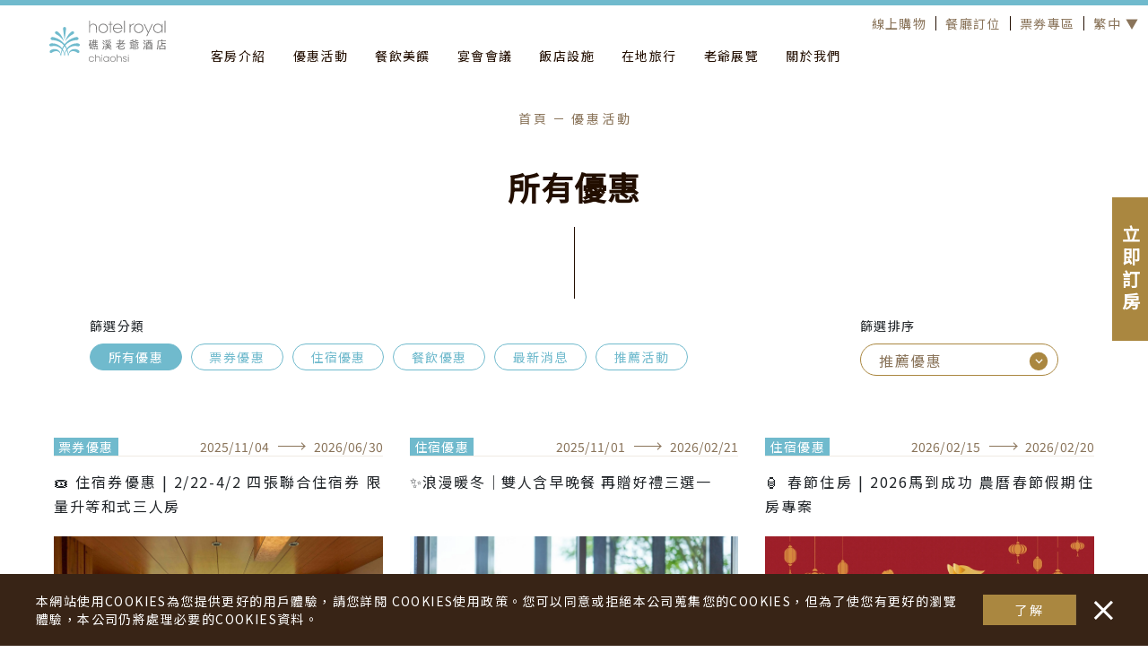

--- FILE ---
content_type: text/html; charset=utf-8
request_url: https://www.hotelroyal.com.tw/zh-tw/chiaohsi/promotions
body_size: 250552
content:
<!DOCTYPE html>
<html class="🤘🏻rockroll">
<head>
    <!-- Primary Meta Tags -->
    <meta charset="UTF-8" />
    <title>&#x512A;&#x60E0;&#x6D3B;&#x52D5;｜&#x7901;&#x6EAA;&#x8001;&#x723A;&#x9152;&#x5E97;</title>
    <meta name="description" content="&#x4FEF;&#x77B0;&#x862D;&#x967D;&#x5E73;&#x539F;&#x7F8E;&#x666F;&#xFF0C;&#x64C1;&#x7F8E;&#x4EBA;&#x6E6F;&#x3001;&#x666F;&#x89C0;&#x6CF3;&#x6C60;&#xFF0C;&#x4E0D;&#x8AD6;&#x5962;&#x83EF;&#x6EAB;&#x6CC9;&#x5BA2;&#x623F;&#x6216;&#x8D85;&#x4EBA;&#x6C23;&#x9732;&#x71DF;&#x9AD4;&#x9A57;&#x5340;&#xFF0C;&#x7686;&#x80FD;&#x6EFF;&#x8DB3;&#x65C5;&#x4EBA;&#x5C0D;&#x6E21;&#x5047;&#x7684;&#x60F3;&#x50CF;&#xFF01;" />
    <meta name="viewport" content="width=device-width, initial-scale=1, maximum-scale=1, user-scalable=0" />
    <meta property="og:title" content="&#x512A;&#x60E0;&#x6D3B;&#x52D5;｜&#x7901;&#x6EAA;&#x8001;&#x723A;&#x9152;&#x5E97;" />
    <meta property="og:description" content="&#x4FEF;&#x77B0;&#x862D;&#x967D;&#x5E73;&#x539F;&#x7F8E;&#x666F;&#xFF0C;&#x64C1;&#x7F8E;&#x4EBA;&#x6E6F;&#x3001;&#x666F;&#x89C0;&#x6CF3;&#x6C60;&#xFF0C;&#x4E0D;&#x8AD6;&#x5962;&#x83EF;&#x6EAB;&#x6CC9;&#x5BA2;&#x623F;&#x6216;&#x8D85;&#x4EBA;&#x6C23;&#x9732;&#x71DF;&#x9AD4;&#x9A57;&#x5340;&#xFF0C;&#x7686;&#x80FD;&#x6EFF;&#x8DB3;&#x65C5;&#x4EBA;&#x5C0D;&#x6E21;&#x5047;&#x7684;&#x60F3;&#x50CF;&#xFF01;" />
    <meta property="og:image" content="https://imagedelivery.net/a6-OYZSpZSiOriMeuFHR3w/8122ffaa-6cd4-4e27-27a9-0e634adada00/public" />
    <meta http-equiv="Cache-Control" content="no-cache, no-store, must-revalidate" />
    <meta http-equiv="Pragma" content="no-cache" />
    <meta http-equiv="Expires" content="0" />

    <!-- Open Graph / Facebook -->
    <meta property="og:type" content="website">
    <meta property="og:url" content="https://www.hotelroyal.com.tw/zh-tw/chiaohsi/promotions">

    <link rel="image_src" type="image/jpeg" href="https://imagedelivery.net/a6-OYZSpZSiOriMeuFHR3w/8122ffaa-6cd4-4e27-27a9-0e634adada00/public" />
    <link rel="shortcut icon" type="image/ico" href="https://imagedelivery.net/a6-OYZSpZSiOriMeuFHR3w/0c9522ee-f429-45c0-e5e6-88ee12b45100/public" />
    <link rel="preconnect" href="https://fonts.gstatic.com" />
    <script src="https://cdnjs.cloudflare.com/ajax/libs/promise-polyfill/8.2.1/polyfill.min.js"></script>
    <link rel="stylesheet" href="https://use.typekit.net/nyp1jpr.css" />
    <link rel="stylesheet" href="https://cdnjs.cloudflare.com/ajax/libs/Swiper/5.4.2/css/swiper.min.css" />
    <script type='application/ld+json'>{"@context":"https://schema.org","@type":"Organization","name":"礁溪老爺酒店","url":"https://www.hotelroyal.com.tw","logo":"https://www.hotelroyal.com.tw/Files/Images/Logo/vFS20251030102540085.svg"}</script>
    <script>
        (function (d) {
            var config = {
                kitId: 'nlt1uoo',
                scriptTimeout: 3000,
                async: true
            },
                h = d.documentElement, t = setTimeout(function () { h.className = h.className.replace(/wf-loading/g, "") + " wf-inactive"; }, config.scriptTimeout), tk = d.createElement("script"), f = false, s = d.getElementsByTagName("script")[0], a; h.className += " wf-loading"; tk.src = 'https://use.typekit.net/' + config.kitId + '.js'; tk.async = true; tk.onload = tk.onreadystatechange = function () { a = this.readyState; if (f || a && a != "complete" && a != "loaded") return; f = true; clearTimeout(t); try { Typekit.load(config) } catch (e) { } }; s.parentNode.insertBefore(tk, s)
        })(document);
    </script>
    <script src="https://cdnjs.cloudflare.com/ajax/libs/axios/0.24.0/axios.min.js"></script>
    <script src="https://cdnjs.cloudflare.com/ajax/libs/Swiper/6.8.4/swiper-bundle.min.js"></script>
    <script src="https://cdnjs.cloudflare.com/ajax/libs/vue/2.6.14/vue.min.js"></script>
    <script src="https://cdnjs.cloudflare.com/ajax/libs/js-cookie/2.2.1/js.cookie.min.js"></script>
    <script src="https://cdnjs.cloudflare.com/ajax/libs/dayjs/1.8.26/dayjs.min.js"></script>
    <script src="https://cdnjs.cloudflare.com/ajax/libs/dayjs/1.8.35/plugin/utc.min.js"></script>
    <script src="https://cdnjs.cloudflare.com/ajax/libs/dayjs/1.8.35/plugin/timezone.min.js"></script>
    <script src="https://cdnjs.cloudflare.com/ajax/libs/jquery/3.5.1/jquery.min.js"></script>
    <script src="https://cdnjs.cloudflare.com/ajax/libs/jquery-mousewheel/3.1.13/jquery.mousewheel.min.js"></script>
    <script src="https://cdnjs.cloudflare.com/ajax/libs/device.js/0.2.7/device.min.js"></script>
    <link href="/assets/css/vendors-chunk.css?v=i8u7KewFKpLUi3A4bKx9MaYc7SYs1LLD9w5hFYkT4Ek" rel="stylesheet">
    <link href="/assets/css/commons-chunk.css?v=m97gr0C_O237f478pdDxXoIni1dn_5rY_NBecAna3y4" rel="stylesheet">
    <link href="/assets/css/main.css?v=2RMX9Ytpdk9zW1xUGYidDzFbKbpOHQzTwwZ3CHs_PeA" rel="stylesheet">
    <link href="/lib/noty.css" rel="stylesheet">
    <link href="/lib/themes/mint.css" rel="stylesheet">
    <script src="/lib/noty.js" type="text/javascript"></script>


    <link rel="canonical" href="https://www.hotelroyal.com.tw/zh-tw/chiaohsi" />
        <link rel="alternate" hreflang="zh-tw" href="https://www.hotelroyal.com.tw/zh-tw/chiaohsi" />
        <link rel="alternate" hreflang="en-us" href="https://www.hotelroyal.com.tw/en-us/chiaohsi" />
        <link rel="alternate" hreflang="ja-jp" href="https://www.hotelroyal.com.tw/ja-jp/chiaohsi" />
        <link rel="alternate" hreflang="ko-kr" href="https://www.hotelroyal.com.tw/ko-kr/chiaohsi" />

</head>
<script>
    var boolHotelLoading = false;
    var hotelLoads = JSON.parse(localStorage.getItem('hotelload'));
    if (hotelLoads != null) {
        if (hotelLoads.indexOf('chiaohsi') < 0) {
            boolHotelLoading = true;
            hotelLoads.push('chiaohsi');
            localStorage.setItem('hotelload', JSON.stringify(hotelLoads));
        }
    }
    else {
        var hotels = ['chiaohsi'];
        boolHotelLoading = true;
        localStorage.setItem('hotelload', JSON.stringify(hotels));
    }
    const introAnimation = boolHotelLoading;
</script>
<script>
    let colorList = ["#70BACDFF","#8A68A9FF","#B2CD3DFF","#C9BAA1FF","#AA8740"];
    let styleString = '<style>';
    colorList.forEach((getColor) => {
        styleString +=
            ' .color-type[data-color="' + getColor + '"] .style-after::after { background: ' + getColor + '; } ' +
            ' .color-type .blockColor-type[data-color="' + getColor + '"] .style-after::after { background: ' + getColor + '; } ' +
            ' .color-type[data-color="' + getColor + '"] .style-before::before { background: ' + getColor + '; } ' +
            ' .color-type .blockColor-type[data-color="' + getColor + '"] .style-before::before { background: ' + getColor + '; } ' +
            ' .color-type[data-color="' + getColor + '"] .style-bg { background: ' + getColor + '; } ' +
            ' .color-type .blockColor-type[data-color="' + getColor + '"] .style-bg { background: ' + getColor + '; } ' +
            ' .color-type[data-color="' + getColor + '"] .style-color { color: ' + getColor + '; } ' +
            ' .color-type .blockColor-type[data-color="' + getColor + '"] .style-color { color: ' + getColor + '; } ' +
            ' .color-type[data-color="' + getColor + '"] .style-border { border-color: ' + getColor + '; } ' +
            ' .color-type .blockColor-type[data-color="' + getColor + '"] .style-border { border-color: ' + getColor + '; } ' +
            ' .color-type[data-color="' + getColor + '"] .style-fill { fill: ' + getColor + '; } ' +
            ' .color-type .blockColor-type[data-color="' + getColor + '"] .style-fill { fill: ' + getColor + '; } ' +
            ''
            ;
    });
    styleString += '</style>';
    document.querySelector('head').innerHTML += styleString;
</script>
<body class="color-type  lang-tw pageType-hotel" data-color="#70BACDFF">
    
<input class="alert-active" id="alert-active-info-compSocialButton-01" type="checkbox" />
<div class="alert d-flex align-items-center justify-content-center">
    <div class="alert-block mt--20px">
        <div class="alert-container">
            <section class="alert-section">
                <h3 class="alert-title h3 text-font text-black font-weight-700 text-center pb-30px"> 已完成連結複製 </h3>
                <!-- 按鈕仔群組 start -->
                <div class="BtnGroup d-flex justify-content-center w-100 px-0px">
                    <div class="Btn Btn-style-primaryFill Btn-padding-full">
                        <label class="Btn-link d-flex align-items-center justify-content-center small " for="alert-active-info-compSocialButton-01">
                            <span class="Btn-icon Btn-beforeIcon"></span><span class="Btn-text">確認 </span><span class="Btn-icon Btn-afterIcon"></span>
                        </label>
                    </div>
                </div>
                <!-- 按鈕仔群組 end -->
            </section>
        </div>
    </div>
</div>
    <script type="text/x-template" id="form-item-text">
        <div class="Form-item-frame col-frame d-flex flex-row flex-wrap align-items-center justify-content-start" :class="[data.status]">
            <h6 class="Form-item-title w-100 small mb-5px" v-if="data.title" v-html="data.title">{% data.title %}</h6>
            <input class="flex-fill Form-item-input Input my-5px" size="5" :name="data.breadcrumbs[1]" :placeholder="data.placeholder" :maxlength="data.maxlength" v-model="data.value" @focus="eventFocus" @blur="evenBlur" />
            <img class="ml-10px" v-if="data.picUrl" :src="data.picUrl" name="vcodeImg" />
            <span class="Form-item-errorText w-100 small" v-html="(data.message.status != '' ? data.message.options[data.message.status] : ' ') "></span>
        </div>
    </script>
    <script type="text/x-template" id="form-item-textarea">
        <div class="Form-item-frame col-frame d-flex flex-row flex-wrap align-items-center justify-content-start" :class="[data.status]">
            <h6 class="Form-item-title w-100 small mb-5px" v-if="data.title" v-html="data.title"></h6>
            <textarea class="flex-fill Form-item-textarea Textarea my-5px" size="5" rows="4" :name="data.breadcrumbs[1]" :placeholder="data.placeholder" :maxlength="data.maxlength" v-model="data.value" @focus="eventFocus" @blur="evenBlur"></textarea><span class="Form-item-errorText w-100 small" v-html="(data.message.status != '' ? data.message.options[data.message.status] : ' ') "></span>
        </div>
    </script>
    <script type="text/x-template" id="form-item-check">
        <div class="col-frame d-flex flex-row flex-wrap align-items-center justify-content-start" :class="[data.status]">
            <h6 class="Form-item-title w-100 small mb-5px" v-if="data.title" v-html="data.title"></h6>
            <fieldset class="d-flex flex-wrap mx--20px my-5px">
                <label class="mx-20px Check-frame" v-for="(content, key, index) in data.options">
                    <input class="Form-item-Check Check" :name="data.breadcrumbs[1]" :type="data.type" :value="content.value" v-model="data.value" @focus="eventFocus" @blur="evenBlur" /><span class="Check-box mr-10px"></span><span class="Check-text" v-html="content.text"></span>
                </label>
            </fieldset><span class="Form-item-errorText w-100 small" v-html="(data.message.status != '' ? data.message.options[data.message.status] : ' ') "></span>
        </div>
    </script>
    <script type="text/x-template" id="form-item-select">
        <div class="Form-item-frame col-frame d-flex flex-row flex-wrap align-items-center justify-content-start" :class="[data.status]">
            <h6 class="Form-item-title w-100 small mb-5px" v-if="data.title" v-html="data.title"></h6>
            <label class="Select-wrap w-100 flex-fill my-5px">
                <select class="Form-item-select Select w-100" rows="4" :name="data.breadcrumbs[1]" :placeholder="data.placeholder" v-model="data.value" @focus="eventFocus" @blur="evenBlur">
                    <option disabled="disabled" selected="selected" :value="data.options.disabled.value">{% data.options.disabled.text %}</option>
                    <option v-if="(content.value != '' &amp;&amp; key != 'disabled')" v-for="(content, key, index) in data.options" :value="content.value">{% content.text %}</option>
                </select>
            </label><span class="Form-item-errorText w-100 small" v-html="(data.message.status != '' ? data.message.options[data.message.status] : ' ') "></span>
        </div>
    </script>
    <div class="loading loading-hotel" data-color="#70BACDFF">
        <div class="loading-bgd style-bg style-after"> </div>
        <div class="loading-content">
            <div class="loading-icon">
                <div class="loading-icon-body">
                    <div class="loading-icon-petal loading-icon-petal-1"><svg width="24" height="15" viewBox="0 0 24 15" fill="none" xmlns="http://www.w3.org/2000/svg"><path d="M0.454347 14.6453H0.927843C0.860202 10.3293 2.55122 8.17126 5.86562 6.04698C9.18001 3.92269 14.8618 4.76567 18.8188 8.20498C19.4952 8.64332 20.8142 8.87935 21.5583 8.57588C22.2009 8.27241 22.8434 7.86779 23.0464 6.95738C23.1478 6.68763 23.1817 6.38417 23.1817 6.11442V5.97954C23.1817 5.33888 22.9111 4.79938 22.4376 4.22616C19.3599 1.12404 15.0648 -0.0223976 10.7019 0.786853C6.30528 1.62982 0.0146818 6.01326 0.454347 14.5441V14.6453Z" fill="white" /></svg></div>
                    <div class="loading-icon-petal loading-icon-petal-2"><svg width="31" height="26" viewBox="0 0 31 26" fill="none" xmlns="http://www.w3.org/2000/svg"><path d="M0.912354 25.6452H1.11527H1.21674H1.55494C1.01381 13.4053 12.1407 4.94188 21.4413 5.48138C25.0601 5.68369 27.3599 7.33591 29.3891 6.02088C30.6405 5.31279 31.0801 4.03147 30.6405 2.85132C30.3023 1.80603 28.9156 0.760754 27.4952 0.625879C9.73947 -1.1275 0.269761 15.1249 0.979989 25.5778" fill="white" /></svg></div>
                    <div class="loading-icon-petal loading-icon-petal-3"><svg width="36" height="39" viewBox="0 0 36 39" fill="none" xmlns="http://www.w3.org/2000/svg"><path d="M0.404236 38.6452H0.877726C1.58795 20.4708 14.3044 8.16343 28.7795 6.98328C31.1132 6.78096 33.8526 7.3879 35.2054 5.49965C35.9156 4.55553 35.9495 3.37537 35.3069 2.43125C34.4952 1.28481 32.9733 0.67787 31.4175 0.846464C12.7487 4.52181 0.167495 21.3137 0.471878 38.5103L0.404236 38.6452Z" fill="white" /></svg></div>
                    <div class="loading-icon-petal loading-icon-petal-4"><svg width="17" height="21" viewBox="0 0 17 21" fill="none" xmlns="http://www.w3.org/2000/svg"><path d="M0.347412 20.0065C0.617975 19.5007 0.888544 19.0624 1.15911 18.5903C3.49272 14.3418 6.50273 10.2281 9.95241 8.23868C12.1507 6.95737 14.8564 6.24927 15.9386 4.96796C16.5474 3.99011 16.7165 2.54021 16.1754 1.66352C15.9048 1.29261 15.3299 0.921707 14.924 0.685676C14.1123 0.146176 12.2184 0.584519 11.1361 1.22518C7.04385 3.92268 3.08686 10.5316 1.12528 16.837C0.854717 17.9497 0.584155 18.995 0.347412 20.0065Z" fill="white" /></svg></div>
                    <div class="loading-icon-petal loading-icon-petal-5"><svg width="17" height="21" viewBox="0 0 17 21" fill="none" xmlns="http://www.w3.org/2000/svg"><path d="M16.9845 20.0064C16.7139 19.5006 16.4434 19.0623 16.1728 18.5902C13.8392 14.3417 10.8292 10.228 7.37949 8.23856C5.18116 6.95724 2.47553 6.24915 1.39327 4.96784C0.784506 3.98999 0.615405 2.54009 1.15653 1.6634C1.4271 1.29249 2.03586 0.921585 2.40788 0.685554C3.21957 0.146054 5.11352 0.584397 6.19577 1.22505C10.288 3.92255 14.245 10.5314 16.2066 16.8368C16.511 17.9496 16.7816 18.9948 16.9845 20.0064Z" fill="white" /></svg></div>
                    <div class="loading-icon-petal loading-icon-petal-6"><svg width="36" height="39" viewBox="0 0 36 39" fill="none" xmlns="http://www.w3.org/2000/svg"><path d="M35.9615 38.4767C36.2658 21.2802 23.6508 4.48823 5.01578 0.812883C3.46004 0.61057 1.9043 1.21751 1.09261 2.39766C0.450024 3.37551 0.48384 4.55567 1.19407 5.46607C2.54688 7.35432 5.25252 6.7811 7.58613 6.9497C22.0613 8.12985 34.7777 20.4372 35.488 38.6116H35.9615V38.4767Z" fill="white" /></svg></div>
                    <div class="loading-icon-petal loading-icon-petal-7"><svg width="31" height="26" viewBox="0 0 31 26" fill="none" xmlns="http://www.w3.org/2000/svg"><path d="M30.3856 25.5779C31.0958 15.1251 21.6261 -1.12737 3.87039 0.626001C2.44993 0.760876 1.06329 1.77244 0.72509 2.85144C0.285424 4.03159 0.725092 5.31291 1.97645 6.021C4.00567 7.33603 6.27164 5.68382 9.89042 5.4815C19.191 4.97572 30.3179 13.4054 29.7768 25.6453H30.115H30.1827H30.3856" fill="white" /></svg></div>
                    <div class="loading-icon-petal loading-icon-petal-8"><svg width="23" height="15" viewBox="0 0 23 15" fill="none" xmlns="http://www.w3.org/2000/svg"><path d="M22.9113 14.5779C23.3509 6.04707 17.0604 1.66363 12.6637 0.820666C8.30087 0.0114159 4.00567 1.15785 0.928014 4.25998C0.454529 4.83319 0.150146 5.3727 0.150146 6.01335V6.14823C0.150146 6.41798 0.18397 6.68773 0.285431 6.9912C0.488354 7.90161 1.13094 8.27251 1.80735 8.6097C2.55139 8.91317 3.83657 8.67714 4.51298 8.23879C8.50379 4.79948 14.1518 3.95651 17.4662 6.08079C20.7806 8.20507 22.4716 10.3631 22.404 14.6791H22.8775L22.9113 14.5779Z" fill="white" /></svg></div>
                    <div class="loading-icon-petal loading-icon-petal-9"><svg width="6" height="28" viewBox="0 0 6 28" fill="none" xmlns="http://www.w3.org/2000/svg"><path d="M3.18279 27.0614C3.31807 26.1509 5.75314 6.62779 5.88842 5.44763C5.92224 4.30119 6.12516 3.4245 5.75314 2.21063C5.65167 1.9746 5.5164 1.70485 5.34729 1.4351C5.17819 1.16535 4.97527 0.895597 4.73853 0.727003C4.29886 0.322378 3.72392 0.120065 3.14897 0.153784C2.60784 0.120065 2.03289 0.322378 1.55941 0.693284C1.32266 0.861878 1.11975 1.13163 0.916825 1.46882C0.781543 1.73857 0.646259 1.9746 0.544798 2.24435C0.138953 3.76169 0.409514 4.33491 0.443335 5.48135C0.544796 6.59407 3.04751 26.1509 3.18279 27.0614Z" fill="white" /></svg></div>
                </div>
            </div>
                <div class="loading-title loading-title-en">
                    <div class="loading-title-word loading-title-word-1"><svg width="220" height="47" viewBox="0 0 220 47" fill="none" xmlns="http://www.w3.org/2000/svg"><path d="M49.2234 11.0099C46.9906 9.71267 44.4872 9.08068 41.8484 9.08068C39.1758 9.08068 36.7061 9.74593 34.4395 11.0432C32.1728 12.3071 30.3798 14.1033 29.0604 16.3319C27.741 18.5605 27.0983 21.0219 27.0983 23.6164C27.0983 26.2109 27.7749 28.6723 29.0604 30.9009C30.3798 33.1295 32.1728 34.8924 34.4395 36.1897C36.7061 37.4869 39.1758 38.1189 41.8484 38.1189C44.521 38.1189 46.9906 37.4536 49.2234 36.1897C51.4563 34.8924 53.2831 33.1295 54.6025 30.9009C55.9219 28.6723 56.5647 26.2442 56.5647 23.6164C56.5647 20.9887 55.8881 18.5605 54.6025 16.3319C53.3169 14.1033 51.4563 12.3071 49.2234 11.0099ZM53.1139 30.0361C51.9637 31.9986 50.3737 33.5619 48.3777 34.6929C46.3817 35.8238 44.1827 36.4225 41.8484 36.4225C39.4802 36.4225 37.2813 35.8238 35.2853 34.6929C33.2893 33.5619 31.6654 31.9986 30.5151 30.0361C29.3311 28.0736 28.756 25.9115 28.756 23.5832C28.756 21.2548 29.3311 19.0927 30.5151 17.1302C31.6654 15.1677 33.2893 13.5711 35.2853 12.4402C37.2813 11.3093 39.4802 10.7105 41.8484 10.7105C44.1827 10.7105 46.3817 11.3093 48.3777 12.4402C50.3737 13.5711 51.9637 15.1345 53.1478 17.097C54.298 19.0594 54.8731 21.2215 54.8731 23.5499C54.8393 25.9115 54.2642 28.0736 53.1139 30.0361ZM69.5218 9.71267H64.1089V0.36589C64.1089 0.199577 63.9736 0.0665267 63.8044 0.0665267H62.688C62.5188 0.0665267 62.3835 0.199577 62.3835 0.36589V9.71267H56.9706C56.8015 9.71267 56.6662 9.84572 56.6662 10.012V11.1097C56.6662 11.276 56.8015 11.4091 56.9706 11.4091H62.3835V37.3871C62.3835 37.5534 62.5188 37.6865 62.688 37.6865H63.8044C63.9736 37.6865 64.1089 37.5534 64.1089 37.3871V11.4091H69.5218C69.6909 11.4091 69.8262 11.276 69.8262 11.1097V10.012C69.8262 9.81246 69.6909 9.71267 69.5218 9.71267ZM19.6555 12.5733C18.4715 11.1762 16.9491 10.1783 15.1561 9.57962C14.0735 9.21373 12.9571 9.04741 11.8069 9.04741C11.1302 9.04741 10.4875 9.08068 9.81086 9.18047C7.51038 9.54636 5.44672 10.511 3.68753 12.0078C2.97709 12.6398 2.30048 13.3716 1.72536 14.1366V0.299364C1.72536 0.133051 1.59004 0 1.42088 0H0.304475C0.135322 0.0332626 0 0.166313 0 0.299364V37.3539C0 37.5202 0.135322 37.6532 0.304475 37.6532H1.42088C1.59004 37.6532 1.72536 37.5202 1.72536 37.3539L1.69153 17.8953C2.30048 16.0991 3.34922 14.5357 4.80394 13.2718C6.32631 11.9745 8.0855 11.143 10.0815 10.8103C10.6228 10.7438 11.1302 10.6773 11.6377 10.6773C12.6526 10.6773 13.6675 10.8436 14.6486 11.143C16.1033 11.6086 17.3551 12.4402 18.3362 13.6377C19.3172 14.7353 19.96 16.0991 20.3322 17.6624C20.569 18.7601 20.6705 20.3567 20.6705 22.419V37.3206C20.6705 37.4869 20.8058 37.62 20.9749 37.62H22.0913C22.2605 37.62 22.3958 37.4869 22.3958 37.3206V22.419C22.3958 20.2236 22.2605 18.494 22.0237 17.2965C21.5839 15.5003 20.8058 13.9038 19.6555 12.5733ZM219.696 0.133047H218.579C218.41 0.133047 218.275 0.266098 218.275 0.432411V37.3539C218.275 37.5202 218.41 37.6532 218.579 37.6532H219.696C219.865 37.6532 220 37.5202 220 37.3539V0.432411C220 0.266098 219.865 0.133047 219.696 0.133047ZM99.0897 18.0616C97.9732 15.4006 96.1464 13.2385 93.6768 11.5754C91.2071 9.91224 88.433 9.08068 85.3883 9.08068C82.7495 9.08068 80.246 9.74593 77.9794 11.0099C75.7127 12.3071 73.9197 14.0701 72.6003 16.2987C71.2809 18.5272 70.6382 20.9554 70.6382 23.5832C70.6382 24.7806 70.7735 25.9115 71.1118 27.1755C71.9237 30.3355 73.6829 32.9632 76.3217 35.0255C78.9605 37.0878 82.0052 38.1189 85.4221 38.1189C87.9932 38.1189 90.3952 37.5202 92.5942 36.3227C94.7932 35.1253 96.5524 33.4621 97.9056 31.3999C97.9732 31.3001 97.9732 31.2003 97.9056 31.1005L97.2628 30.0361C97.1951 29.9363 97.1275 29.903 96.9922 29.903C96.8568 29.903 96.7892 29.9696 96.7215 30.0361C95.6051 31.9653 94.0151 33.5619 92.0191 34.6929C90.0231 35.857 87.7903 36.4558 85.4221 36.4558C82.445 36.4558 79.7386 35.5577 77.4381 33.7615C75.1038 31.9653 73.5476 29.6702 72.8033 26.7764C72.5327 25.7452 72.3974 24.6808 72.3974 23.6164C72.3974 23.4501 72.3974 23.2505 72.4312 23.0842H99.0558C99.6648 23.0842 99.8339 23.0177 99.9354 22.9512C100.206 22.7849 100.172 22.419 100.138 22.1196C99.9692 20.6893 99.6309 19.3588 99.0897 18.0616ZM72.5665 21.3546C73.074 18.3942 74.5287 15.8995 76.863 13.9038C79.2988 11.8082 82.1405 10.7438 85.3883 10.7438C87.9932 10.7438 90.3952 11.4423 92.5265 12.8061C94.6579 14.2031 96.2479 16.0326 97.2966 18.2611C97.7364 19.2258 98.0747 20.2902 98.2777 21.3213H72.5665V21.3546ZM184.072 9.74593L183.057 9.24699C183.023 9.24699 182.956 9.21373 182.922 9.21373C182.888 9.21373 182.854 9.21373 182.82 9.24699C182.753 9.28026 182.685 9.31352 182.651 9.41331L171.013 34.9922L160.154 9.34678C160.12 9.24699 159.985 9.18047 159.883 9.18047C159.849 9.18047 159.815 9.18047 159.782 9.21373L158.733 9.61288C158.665 9.64614 158.598 9.71267 158.564 9.77919C158.53 9.84572 158.53 9.94551 158.564 10.012L170.066 37.0212L165.77 46.6009C165.736 46.7006 165.736 46.8004 165.803 46.8669C165.871 46.9667 165.939 47 166.04 47H167.292C167.427 47 167.529 46.9335 167.563 46.8337L171.758 37.4869L184.173 10.1451C184.275 10.012 184.207 9.84572 184.072 9.74593ZM152.373 11.0099C150.106 9.71267 147.636 9.08068 144.964 9.08068C142.291 9.08068 139.822 9.74593 137.555 11.0432C135.288 12.3071 133.461 14.1033 132.176 16.3319C130.857 18.5605 130.214 21.0219 130.214 23.6164C130.214 26.2109 130.89 28.6723 132.176 30.9009C133.495 33.1295 135.288 34.8924 137.555 36.1897C139.822 37.4869 142.325 38.1189 144.964 38.1189C147.636 38.1189 150.106 37.4536 152.373 36.1897C154.606 34.8924 156.432 33.1295 157.718 30.9009C159.037 28.6723 159.68 26.2442 159.68 23.6164C159.68 20.9887 159.004 18.5605 157.718 16.3319C156.432 14.0701 154.606 12.3071 152.373 11.0099ZM156.229 30.0361C155.079 31.9986 153.455 33.5619 151.493 34.6929C149.497 35.8238 147.298 36.4225 144.964 36.4225C142.596 36.4225 140.397 35.8238 138.401 34.6929C136.405 33.5619 134.815 31.9986 133.631 30.0361C132.48 28.0736 131.905 25.9115 131.905 23.6164C131.905 21.288 132.48 19.126 133.631 17.1635C134.781 15.201 136.405 13.6044 138.401 12.4735C140.397 11.3425 142.596 10.7438 144.964 10.7438C147.298 10.7438 149.497 11.3425 151.493 12.4735C153.489 13.6044 155.079 15.1677 156.263 17.1302C157.413 19.0927 157.989 21.2548 157.989 23.5832C157.989 25.9115 157.413 28.0736 156.229 30.0361ZM211.441 9.74593H210.324C210.155 9.74593 210.02 9.87898 210.02 10.0453V16.4982C209.851 16.1656 209.648 15.8662 209.445 15.5669C207.99 13.3383 206.028 11.6419 203.66 10.511C201.732 9.57962 199.668 9.11394 197.469 9.11394C196.961 9.11394 196.488 9.14721 196.014 9.18047C192.834 9.51309 190.026 10.7438 187.658 12.8726C185.324 14.9682 183.801 17.5959 183.125 20.656C182.685 22.5853 182.685 24.6143 183.057 26.6433C183.463 28.6723 184.241 30.535 185.425 32.1982C186.609 33.8613 188.132 35.2251 189.925 36.2895C191.751 37.3539 193.68 37.9858 195.744 38.1522C196.217 38.1854 196.657 38.2187 197.131 38.2187C199.6 38.2187 201.934 37.5867 204.167 36.3227C206.705 34.6263 208.667 32.431 210.02 29.8033V37.3539C210.02 37.5202 210.155 37.6532 210.324 37.6532H211.441C211.61 37.6532 211.745 37.5202 211.745 37.3539V10.012C211.712 9.87898 211.576 9.74593 211.441 9.74593ZM208.159 29.5372C206.941 31.7325 205.25 33.5619 203.186 34.9257C201.359 35.9901 199.33 36.5556 197.232 36.5556C196.792 36.5556 196.352 36.5223 195.913 36.489C194.153 36.3227 192.428 35.7573 190.804 34.8259C189.18 33.8946 187.861 32.6971 186.846 31.2668C185.831 29.8033 185.121 28.1401 184.749 26.344C184.376 24.5478 184.41 22.7516 184.782 21.0219C185.391 18.2944 186.745 15.966 188.774 14.0701C190.872 12.2074 193.342 11.1097 196.149 10.8103C196.555 10.7771 196.995 10.7438 197.435 10.7438C199.33 10.7438 201.156 11.143 202.882 11.9745C204.979 12.9724 206.705 14.4692 207.99 16.3984C209.276 18.3277 209.919 20.4897 209.986 22.8181C209.986 25.08 209.377 27.3418 208.159 29.5372ZM129.943 9.28025C129.672 9.21373 129.402 9.21373 128.962 9.21373C127.068 9.21373 125.376 9.77919 123.854 10.8436C123.177 11.3093 122.602 11.8747 122.094 12.54V10.0786C122.094 9.91225 121.959 9.77919 121.79 9.77919H120.674C120.504 9.77919 120.369 9.91225 120.369 10.0786V37.3539C120.369 37.5202 120.504 37.6532 120.674 37.6532H121.79C121.959 37.6532 122.094 37.5202 122.094 37.3539V17.2633C122.128 16.9639 122.162 16.6978 122.196 16.3984C122.534 14.6688 123.414 13.2718 124.869 12.2406C126.086 11.3758 127.44 10.9101 128.894 10.9101C129.165 10.9101 129.436 10.9101 129.706 10.9434H129.74C129.875 10.9434 130.011 10.8436 130.045 10.6773L130.214 9.61288C130.214 9.47983 130.112 9.31351 129.943 9.28025ZM106.6 0.133047H105.484C105.314 0.133047 105.179 0.266098 105.179 0.432411V37.3539C105.179 37.5202 105.314 37.6532 105.484 37.6532H106.6C106.769 37.6532 106.905 37.5202 106.905 37.3539V0.432411C106.905 0.266098 106.769 0.133047 106.6 0.133047Z" fill="white" /></svg></div>
                </div>
                <div class="loading-title loading-title-td">
                    <div class="loading-title-word loading-title-word-1"><svg width="22" height="24" viewBox="0 0 22 24" fill="none" xmlns="http://www.w3.org/2000/svg"><path d="M9.66522 4.35116V0.713766C9.66522 0.339829 9.83539 0.135862 10.2097 0.101868C10.6181 0.135862 10.8223 0.339829 10.8223 0.713766V4.35116H16.0293C16.6759 3.53529 17.2545 2.75343 17.833 1.93756C18.0032 1.83558 18.1733 1.76759 18.2754 1.73359C18.6498 1.80158 18.854 2.00555 18.9221 2.34549C18.888 2.51546 18.854 2.61745 18.82 2.71943C17.3566 4.82708 15.757 6.79875 13.9873 8.66844C13.7151 8.94039 13.4769 9.24633 13.2046 9.48429H20.5216C20.8619 9.51829 21.0321 9.72225 21.1001 10.0962C21.0321 10.4701 20.8619 10.7081 20.5216 10.7081H12.0135C11.0606 11.6259 10.0055 12.5438 8.88248 13.4276C8.47409 13.7676 8.09973 14.0735 7.69134 14.3795C7.72537 14.4815 7.72537 14.5495 7.72537 14.6174V17.439C9.59716 16.929 11.0265 16.4191 12.0475 15.9772C13.0685 15.6033 13.9873 15.1953 14.8382 14.7194C16.1995 14.0395 17.3566 13.3597 18.3775 12.6118C18.5477 12.5098 18.7179 12.4418 18.82 12.4078C19.1943 12.4758 19.3985 12.6798 19.4325 13.0197C19.4325 13.1557 19.3985 13.2917 19.3645 13.3936C18.4456 14.1075 17.3906 14.7534 16.2675 15.3653C15.3486 15.9092 14.2596 16.4191 13.0004 16.9291C11.6051 17.541 9.97151 18.1529 8.03166 18.6968C7.8615 18.7648 7.7594 18.7648 7.7594 18.7648C7.72537 18.7648 7.69134 18.7647 7.69134 18.7308V20.6004C7.69134 21.6543 8.1678 22.1982 9.15474 22.1982H17.0843C17.833 22.1982 18.4456 21.9602 18.854 21.5183C19.1943 21.2463 19.3985 20.0565 19.4325 17.9489C19.4325 17.5749 19.6367 17.371 20.0792 17.371C20.4195 17.405 20.5556 17.6429 20.6237 18.1868C20.6237 18.9687 20.5556 19.7846 20.4535 20.7024C20.3514 21.6203 20.0451 22.3341 19.4666 22.7421C18.854 23.218 18.0372 23.456 17.0843 23.456H9.12071C7.41908 23.456 6.56827 22.5041 6.56827 20.6344V15.2973C4.90068 16.5211 3.06292 17.6769 1.05501 18.7648C0.782747 18.8667 0.646617 18.9007 0.646617 18.9007C0.238228 18.8667 0.0340325 18.6288 0 18.2208C0 17.9489 0.136129 17.7449 0.476454 17.6089C3.53938 15.9092 5.95568 14.3455 7.69134 12.8497C8.57619 12.1698 9.427 11.49 10.2097 10.7421H0.748715C0.374358 10.7081 0.204195 10.5041 0.204195 10.1302C0.204195 9.75626 0.374358 9.55229 0.748715 9.51829H9.66522V5.60894H3.84567C3.47131 5.57495 3.26712 5.37098 3.26712 4.99704C3.26712 4.62311 3.47131 4.41915 3.84567 4.41915H9.66522V4.35116ZM12.1496 8.77042C13.1706 7.75059 14.1575 6.66277 15.0764 5.57495H10.8223V9.48429H11.4349C11.7072 9.24633 11.9454 9.00838 12.1496 8.77042Z" fill="white" /></svg></div>
                    <div class="loading-title-word loading-title-word-2"><svg width="22" height="24" viewBox="0 0 22 24" fill="none" xmlns="http://www.w3.org/2000/svg"><path d="M9.425 0.815876C9.425 1.18981 9.25484 1.39378 8.98258 1.49577C8.26789 2.00568 7.62128 2.41361 7.00869 2.75355C8.09773 3.87537 9.28887 4.8612 10.6161 5.60908C10.9224 5.81304 11.2287 5.98301 11.535 6.15299C12.1476 5.81304 12.7602 5.43911 13.3047 4.96319C14.2236 4.18132 15.1084 3.26348 15.8571 2.24365C15.0744 1.97169 14.2576 1.76773 13.4408 1.52977C13.1005 1.49577 12.8963 1.2918 12.8963 0.951857C12.9303 0.577919 13.1005 0.373958 13.4408 0.305969C13.5429 0.305969 13.6791 0.373954 13.9173 0.407948C16.4697 1.05384 18.7499 1.93769 20.7578 3.0595C20.8939 3.16149 20.996 3.33145 21.0301 3.53542C20.996 4.01134 20.8259 4.24931 20.4856 4.24931C20.3494 4.24931 20.2133 4.21531 20.1112 4.14732C19.1243 3.56942 18.0693 3.0935 16.9462 2.65157C16.0613 3.90936 15.0404 4.96319 13.8833 5.94903C13.5089 6.25498 13.1686 6.52693 12.8282 6.7309C13.5429 7.07084 14.3257 7.34279 15.1084 7.61474C16.4017 8.09066 18.5117 8.5326 21.4385 8.97452C21.7788 9.00852 21.949 9.24648 21.949 9.58642C21.9149 9.96036 21.7107 10.1643 21.3364 10.1983C19.2604 9.99435 17.2184 9.51843 15.2105 8.80455C13.9513 8.39662 12.7602 7.9207 11.6711 7.41079C10.7863 7.88671 9.86742 8.26064 8.91451 8.53259C6.87256 9.14449 4.11593 9.55242 0.644617 9.6884C0.304292 9.62041 0.13413 9.41644 0.100098 9.0765C0.13413 8.73656 0.304292 8.4986 0.644617 8.4986C4.89868 8.26064 7.82547 7.78472 9.35694 7.17283C9.69726 7.07084 10.0716 6.90086 10.4119 6.76489C10.2077 6.6629 10.0036 6.56092 9.83339 6.42495C8.30193 5.5071 7.04272 4.48726 6.02175 3.36545C5.98771 3.33146 5.98772 3.33146 5.98772 3.33146C5.81756 3.39945 5.64739 3.46744 5.51126 3.50143C4.62642 3.84138 3.46931 4.07934 2.00592 4.18132C1.63156 4.14733 1.4614 3.90937 1.4614 3.46744C1.49543 3.16149 1.66559 2.99152 2.00592 2.95752C3.40125 2.85554 4.59239 2.58359 5.57933 2.17566C6.4982 1.86971 7.58725 1.25781 8.81242 0.373959C8.84645 0.339965 8.88048 0.305969 8.91451 0.305969C9.2208 0.339964 9.35693 0.509927 9.425 0.815876ZM12.0455 11.0822C12.0455 11.4561 11.8413 11.6941 11.501 11.6941H10.48V23.3881C10.446 23.7621 10.2758 23.966 9.96952 24C9.59516 23.966 9.425 23.7621 9.425 23.3881V20.9745C9.39096 21.0085 9.35694 21.0085 9.35694 21.0085L1.05301 22.0283C0.644617 21.9944 0.406387 21.7904 0.406387 21.4504C0.406387 21.1445 0.576551 20.9405 0.882843 20.8385L2.7206 20.6346V11.7621H1.2572C0.882842 11.7281 0.71268 11.5241 0.71268 11.1502C0.71268 10.7762 0.916875 10.5723 1.2572 10.5723H11.535C11.8413 10.5383 12.0455 10.7422 12.0455 11.0822ZM9.425 11.7281H3.77561V13.8357H9.425V11.7281ZM9.425 14.9575H3.77561V17.0652H9.425V14.9575ZM9.3229 19.7847C9.35694 19.7847 9.39097 19.8187 9.39097 19.8187L9.425 18.187H3.77561V20.4646L9.3229 19.7847ZM19.3625 10.5043C20.4175 10.5043 20.996 11.1162 20.996 12.306C20.996 12.306 20.962 12.374 20.962 12.4079C20.2814 13.4278 19.7368 14.2776 19.3285 14.9575C19.2944 15.0595 19.2944 15.1275 19.2944 15.1275C19.2944 15.2295 19.3285 15.2975 19.3965 15.3655C20.7918 16.6233 21.4725 17.881 21.4725 19.1728C21.4725 20.0567 21.2002 20.7706 20.6557 21.3485C20.0772 21.9264 19.3625 22.1983 18.4776 22.1983C17.9331 22.1983 17.1163 21.9944 15.9933 21.5864C15.6529 21.4844 15.5168 21.3145 15.4487 20.9745C15.4487 20.5326 15.6529 20.2946 16.0954 20.2606C16.1294 20.2606 16.2315 20.2946 16.3676 20.3286C17.4226 20.7026 18.1373 20.8385 18.5457 20.8385C19.0222 20.8385 19.3965 20.6686 19.7709 20.3286C20.1112 20.0227 20.2473 19.6487 20.2473 19.1048C20.2473 17.983 19.6347 16.8612 18.3755 15.7054C18.1714 15.5014 18.0693 15.2975 18.0693 15.0595C18.0693 14.9915 18.1033 14.8895 18.1714 14.7876C18.6138 14.0737 19.0902 13.2578 19.6688 12.374C19.7028 12.34 19.7368 12.306 19.7368 12.238C19.7368 11.864 19.5667 11.6601 19.1583 11.6601H15.2446C14.632 11.6601 14.3257 12 14.3257 12.6459V23.3541C14.3257 23.7281 14.1215 23.966 13.7812 23.966C13.4068 23.966 13.2026 23.7621 13.2026 23.3541V12.238C13.2026 11.0482 13.7471 10.4363 14.8702 10.4363H16.2996H19.3625V10.5043Z" fill="white" /></svg></div>
                    <div class="loading-title-word loading-title-word-3"><svg width="23" height="24" viewBox="0 0 23 24" fill="none" xmlns="http://www.w3.org/2000/svg"><path d="M2.07205 6.45883C2.82076 7.13872 3.43334 7.71663 3.94383 8.19255C4.45432 8.77045 4.99884 9.41635 5.54336 10.1982C5.57739 10.3682 5.64545 10.5721 5.64545 10.7081C5.61142 11.0481 5.40723 11.286 5.0669 11.286C4.82868 11.286 4.65851 11.218 4.52238 11.0141C4.0119 10.3342 3.50141 9.6883 3.02495 9.17839C2.5485 8.66847 1.96995 8.12457 1.22123 7.47867C1.05107 7.20672 0.948975 6.96875 0.948975 6.76478C1.01704 6.49283 1.1872 6.32286 1.49349 6.25488C1.69769 6.25488 1.86785 6.35685 2.07205 6.45883ZM5.71352 14.0396C5.67949 14.2095 5.64545 14.3455 5.61142 14.5495C5.03287 16.7931 4.48835 18.6628 3.9098 20.1586C3.36528 21.5523 2.78673 22.7081 2.24221 23.626C2.07204 23.728 1.90188 23.7959 1.69769 23.8299C1.35736 23.7619 1.1872 23.558 1.15317 23.218C1.15317 23.0141 1.1872 22.8101 1.32333 22.6061C2.03801 21.4163 2.61657 20.0906 3.16109 18.6968C3.56947 17.677 4.07996 16.0792 4.62448 13.8016C4.69255 13.5297 4.89674 13.3257 5.169 13.2917C5.47529 13.3597 5.67949 13.5636 5.71352 14.0396ZM2.71866 0.917769C3.46737 1.52967 4.07996 2.03957 4.55642 2.51549C5.0669 3.02541 5.61142 3.63731 6.15594 4.35119C6.18997 4.52116 6.25804 4.69113 6.25804 4.82711C6.22401 5.20105 6.05385 5.40501 5.71352 5.43901C5.44126 5.43901 5.2711 5.33702 5.169 5.13306C4.65851 4.52116 4.14803 3.94326 3.67157 3.46734C3.19512 2.99142 2.58253 2.4815 1.90188 1.90359C1.73172 1.63164 1.62962 1.42768 1.62962 1.18972C1.66365 0.917762 1.86785 0.747798 2.17414 0.67981C2.3443 0.713804 2.51446 0.781791 2.71866 0.917769ZM22.0151 1.73363C21.981 2.10756 21.7769 2.31153 21.4706 2.34552H16.706V5.57499H19.7009C20.926 5.57499 21.5046 6.25487 21.5046 7.58065V21.1104C21.5046 22.4362 20.892 23.1161 19.7009 23.1161H8.77644C7.55127 23.1161 6.97272 22.4362 6.97272 21.1104V7.58065C6.97272 6.25487 7.58531 5.57499 8.77644 5.57499H11.6352V2.34552H7.17692C6.83659 2.31153 6.6324 2.10756 6.6324 1.73363C6.6324 1.35969 6.83659 1.15572 7.17692 1.12173H21.4706C21.7769 1.15572 21.981 1.35969 22.0151 1.73363ZM20.3815 17.269V14.4135H17.3867C16.2296 14.4135 15.617 13.8016 15.617 12.5098V6.76478H12.7242V7.68263C12.7242 9.45034 12.52 10.8441 12.1457 11.8639C11.8394 12.7818 11.431 13.4617 10.8524 13.9716C10.3419 14.4815 9.45709 14.8894 8.23193 15.1614C8.19789 15.1614 8.12983 15.1614 8.12983 15.1274V17.269H20.3815ZM10.1377 12.9517C10.6142 12.5778 10.9886 11.9319 11.2268 10.9801C11.499 10.1982 11.6352 9.0764 11.6352 7.68263V6.76478H9.08274C8.47015 6.76478 8.16386 7.13872 8.16386 7.78461V13.9036C9.11677 13.6316 9.76338 13.3257 10.1377 12.9517ZM20.3815 20.9064V18.4928H8.16386V20.9064C8.16386 21.5863 8.47015 21.9263 9.08274 21.9263H19.4626C20.0412 21.8923 20.3815 21.5523 20.3815 20.9064ZM15.617 2.34552H12.7242V5.57499H15.617V2.34552ZM16.706 12.4078C16.706 12.9517 16.9442 13.2237 17.4547 13.2237H20.3815V7.78461C20.3815 7.10472 20.0412 6.76478 19.4626 6.76478H16.74V12.4078H16.706Z" fill="white" /></svg></div>
                    <div class="loading-title-word loading-title-word-4"><svg width="22" height="24" viewBox="0 0 22 24" fill="none" xmlns="http://www.w3.org/2000/svg"><path d="M11.9605 0.917626V2.61734H20.5027C20.843 2.68533 21.0132 2.8893 21.0472 3.22924C21.0132 3.60318 20.809 3.80714 20.5027 3.80714H3.75871C3.07806 3.80714 2.77177 4.21508 2.77177 4.92896V12.3057C2.77177 14.1074 2.6016 16.2151 2.29531 18.5607C1.98902 20.2604 1.61466 21.7561 1.20627 23.1159C1.10417 23.3879 0.899981 23.4899 0.559656 23.5238C0.185299 23.4559 0.0151367 23.2519 0.0151367 22.81C0.627722 20.6343 1.03611 18.9006 1.24031 17.5409C1.47854 15.4672 1.58063 13.7335 1.58063 12.3057V4.92896C1.58063 3.36522 2.29531 2.61734 3.69064 2.61734H10.7013V0.917626C10.7013 0.4757 10.9055 0.23773 11.3139 0.203735C11.7223 0.23773 11.9265 0.4757 11.9605 0.917626ZM12.1307 13.9374H17.678C18.8691 13.9374 19.4817 14.6173 19.4817 15.9431V21.3142C19.4817 22.64 18.8691 23.3199 17.678 23.3199H6.58341C5.35824 23.3199 4.77968 22.64 4.77968 21.3142V15.9431C4.77968 14.6173 5.39227 13.9374 6.58341 13.9374H10.9396V5.67682C10.9396 5.30289 11.1097 5.06493 11.4841 5.06493C11.8925 5.09892 12.0967 5.30289 12.1307 5.67682V8.80431H19.9582C20.2985 8.8383 20.4687 9.04226 20.5027 9.38221C20.4687 9.79014 20.2985 9.99411 19.9582 9.99411H12.1307V13.9374ZM18.3586 21.0083V16.2831C18.3586 15.5692 18.0183 15.1612 17.3377 15.1612H6.95777C6.27712 15.1612 5.97082 15.5352 5.97082 16.2831V21.0083C5.97082 21.7222 6.31115 22.1301 6.95777 22.1301H17.3377C17.9843 22.0961 18.3586 21.7222 18.3586 21.0083Z" fill="white" /></svg></div>
                </div>
            <span class="h5 loading-subtitle">&#x7901;&#x6EAA;&#x8001;&#x723A;&#x9152;&#x5E97;</span>
        </div>
    </div>
    <!-- #app start-->
    <div class="d-flex flex-column justify-content-between" id="app">
        <!-- .trigger-leave_header｜離開 Header 的觸發元件（不可以刪掉唷）-->
        <div class="trigger-leave_header rollin rollout"></div>
        <input class="header-menu-toggle-marker toggle-marker" id="header-menu-toggle-marker" type="checkbox" />
        <header class="header d-flex flex-column">
            <div class="d-flex flex-column flex-lg-column-reverse justify-content-between blockColor-type" data-color="#70BACDFF">
                <!-- 子頁面 header start -->
                <div class="header-main container-fluid px-0px px-lg-40px toggle-block">
                    <div class="gutters gutter-lg-0 d-flex flex-wrap align-items-center justify-content-between align-items-lg-end justify-content-lg-start">
                        <div class="header-head d-flex flex-fill flex-lg-grow-0 justify-content-between z-10">
                            <!-- Logo start -->
                            <a class="header-logo pl-20px pl-lg-0px pr-lg-20px py-15px" href="https://www.hotelroyal.com.tw/zh-tw/chiaohsi" target="_self">
                                <img class="header-logo-pic" src="https://www.hotelroyal.com.tw/Files/Images/Logo/vFS20251030102540085.svg" alt="&#x7901;&#x6EAA;&#x8001;&#x723A;LOGO" />
                            </a>
                            <!-- Logo end -->
                            <!-- 漢堡仔 start -->
                            <label class="px-30px px-lg-40px pr-lg-20px py-20px d-lg-none Btn" for="header-menu-toggle-marker">
                                <div class="header-hamburger"></div>
                            </label>
                            <!-- 漢堡仔 start -->
                        </div>
                        <nav class="header-menu mt-lg--10px">
                            <div class="d-flex flex-column flex-fill justify-content-between header-menu-frame bg-white">
                                <div class="d-flex justify-content-between align-self-stretch">
                                    <!-- 行動版點開選單的 Logo start -->
                                    <a class="header-logo pl-20px pl-lg-0px pr-lg-20px py-15px d-lg-none" href="https://www.hotelroyal.com.tw/zh-tw/chiaohsi" target="_self" alt="&#x7901;&#x6EAA;&#x8001;&#x723A;LOGO">
                                        <img class="header-logo-pic" src="https://www.hotelroyal.com.tw/Files/Images/Logo/vFS20251030102540085.svg" alt="&#x7901;&#x6EAA;&#x8001;&#x723A;LOGO" />
                                    </a>
                                    <!-- 行動版點開選單的 Logo end -->
                                    <!-- 行動版點開選單的 漢堡仔 start -->
                                    <label class="px-30px px-lg-40px pr-lg-20px py-20px d-lg-none Btn" for="header-menu-toggle-marker">
                                        <div class="header-hamburger"></div>
                                    </label>
                                    <!-- 行動版點開選單的 漢堡仔 end -->
                                </div>
                                <ul class="header-menu-list w-100 d-flex flex-column flex-lg-row flex-fill justify-content-start px-30px px-lg-0px pb-20px py-lg-0px">
                                                <li class="header-menu-item">
                                                    <input class="header-menu-toggle-marker toggle-marker" id="header-menu-toggle-marker-0" type="checkbox" />
                                                    <label class="header-menu-btn Btn Btn-style-menu" for="header-menu-toggle-marker-0">
                                                        <div class="header-menu-link Btn-link">
                                                            <span class="d-lg-none header-menu-icon Btn-icon Btn-beforeIcon"></span><span class="header-menu-text Btn-text text-Noto">&#x5BA2;&#x623F;&#x4ECB;&#x7D39;</span><span class="d-lg-none header-menu-icon Btn-icon Btn-afterIcon"> </span>
                                                        </div>
                                                    </label>
                                                    <div class="header-menu-underline d-lg-none"></div>
                                                    <ul class="header-subMenu-list">
                                                        <!-- .Btn 按鈕加上 .is-active，表示目前所在頁面 -->
                                                            <li class="header-subMenu-item">
                                                                <a class="header-subMenu-btn Btn Btn Btn-style-subMenu" href="https://www.hotelroyal.com.tw/zh-tw/chiaohsi/rooms" target="_self">
                                                                    <div class="header-subMenu-link Btn-link">
                                                                        <span class="header-subMenu-text Btn-text text-Noto"> &#x623F;&#x578B;&#x4E00;&#x89BD;   </span>
                                                                    </div>
                                                                </a>
                                                            </li>
                                                            <li class="header-subMenu-item">
                                                                <a class="header-subMenu-btn Btn Btn Btn-style-subMenu" href="https://www.hotelroyal.com.tw/zh-tw/chiaohsi/rooms/SeasonChart" target="_self">
                                                                    <div class="header-subMenu-link Btn-link">
                                                                        <span class="header-subMenu-text Btn-text text-Noto"> &#x5E73;&#x65FA;&#x5047;&#x65E5;&#x5340;&#x5206;&#x8868;   </span>
                                                                    </div>
                                                                </a>
                                                            </li>
                                                            <li class="header-subMenu-item">
                                                                <a class="header-subMenu-btn Btn Btn Btn-style-subMenu" href="https://www.hotelroyal.com.tw/zh-tw/chiaohsi/Tickets#searchTicket" target="_self">
                                                                    <div class="header-subMenu-link Btn-link">
                                                                        <span class="header-subMenu-text Btn-text text-Noto"> &#x67E5;&#x8A62;&#x6211;&#x7684;&#x7968;&#x5238;   </span>
                                                                    </div>
                                                                </a>
                                                            </li>
                                                            <li class="header-subMenu-item">
                                                                <a class="header-subMenu-btn Btn Btn Btn-style-subMenu" href="https://www.hotelroyal.com.tw/zh-tw/chiaohsi/Promotions/rooms" target="_self">
                                                                    <div class="header-subMenu-link Btn-link">
                                                                        <span class="header-subMenu-text Btn-text text-Noto"> &#x67E5;&#x770B;&#x6240;&#x6709;&#x4F4F;&#x5BBF;&#x512A;&#x60E0;   </span>
                                                                    </div>
                                                                </a>
                                                            </li>
                                                    </ul>
                                                </li>
                                                <li class="header-menu-item">
                                                    <input class="header-menu-toggle-marker toggle-marker" id="header-menu-toggle-marker-1" type="checkbox" />
                                                    <label class="header-menu-btn Btn Btn-style-menu" for="header-menu-toggle-marker-1">
                                                        <div class="header-menu-link Btn-link">
                                                            <span class="d-lg-none header-menu-icon Btn-icon Btn-beforeIcon"></span><span class="header-menu-text Btn-text text-Noto">&#x512A;&#x60E0;&#x6D3B;&#x52D5;</span><span class="d-lg-none header-menu-icon Btn-icon Btn-afterIcon"> </span>
                                                        </div>
                                                    </label>
                                                    <div class="header-menu-underline d-lg-none"></div>
                                                    <ul class="header-subMenu-list">
                                                        <!-- .Btn 按鈕加上 .is-active，表示目前所在頁面 -->
                                                            <li class="header-subMenu-item">
                                                                <a class="header-subMenu-btn Btn Btn Btn-style-subMenu" href="https://www.hotelroyal.com.tw/zh-tw/chiaohsi/promotions" target="_self">
                                                                    <div class="header-subMenu-link Btn-link">
                                                                        <span class="header-subMenu-text Btn-text text-Noto"> &#x512A;&#x60E0;&#x4E00;&#x89BD;   </span>
                                                                    </div>
                                                                </a>
                                                            </li>
                                                            <li class="header-subMenu-item">
                                                                <a class="header-subMenu-btn Btn Btn Btn-style-subMenu" href="https://www.hotelroyal.com.tw/zh-tw/chiaohsi/promotions/voucheroffer" target="_self">
                                                                    <div class="header-subMenu-link Btn-link">
                                                                        <span class="header-subMenu-text Btn-text text-Noto"> &#x7968;&#x5238;&#x512A;&#x60E0;   </span>
                                                                    </div>
                                                                </a>
                                                            </li>
                                                            <li class="header-subMenu-item">
                                                                <a class="header-subMenu-btn Btn Btn Btn-style-subMenu" href="https://www.hotelroyal.com.tw/zh-tw/chiaohsi/promotions/rooms" target="_self">
                                                                    <div class="header-subMenu-link Btn-link">
                                                                        <span class="header-subMenu-text Btn-text text-Noto"> &#x4F4F;&#x5BBF;&#x512A;&#x60E0;   </span>
                                                                    </div>
                                                                </a>
                                                            </li>
                                                            <li class="header-subMenu-item">
                                                                <a class="header-subMenu-btn Btn Btn Btn-style-subMenu" href="https://www.hotelroyal.com.tw/zh-tw/chiaohsi/promotions/dining" target="_self">
                                                                    <div class="header-subMenu-link Btn-link">
                                                                        <span class="header-subMenu-text Btn-text text-Noto"> &#x9910;&#x98F2;&#x512A;&#x60E0;   </span>
                                                                    </div>
                                                                </a>
                                                            </li>
                                                            <li class="header-subMenu-item">
                                                                <a class="header-subMenu-btn Btn Btn Btn-style-subMenu" href="https://www.hotelroyal.com.tw/zh-tw/chiaohsi/promotions/news" target="_self">
                                                                    <div class="header-subMenu-link Btn-link">
                                                                        <span class="header-subMenu-text Btn-text text-Noto"> &#x6700;&#x65B0;&#x6D88;&#x606F;   </span>
                                                                    </div>
                                                                </a>
                                                            </li>
                                                            <li class="header-subMenu-item">
                                                                <a class="header-subMenu-btn Btn Btn Btn-style-subMenu" href="https://www.hotelroyal.com.tw/zh-tw/chiaohsi/promotions/event" target="_self">
                                                                    <div class="header-subMenu-link Btn-link">
                                                                        <span class="header-subMenu-text Btn-text text-Noto"> &#x63A8;&#x85A6;&#x6D3B;&#x52D5;   </span>
                                                                    </div>
                                                                </a>
                                                            </li>
                                                    </ul>
                                                </li>
                                                <li class="header-menu-item">
                                                    <input class="header-menu-toggle-marker toggle-marker" id="header-menu-toggle-marker-2" type="checkbox" />
                                                    <label class="header-menu-btn Btn Btn-style-menu" for="header-menu-toggle-marker-2">
                                                        <div class="header-menu-link Btn-link">
                                                            <span class="d-lg-none header-menu-icon Btn-icon Btn-beforeIcon"></span><span class="header-menu-text Btn-text text-Noto">&#x9910;&#x98F2;&#x7F8E;&#x994C;</span><span class="d-lg-none header-menu-icon Btn-icon Btn-afterIcon"> </span>
                                                        </div>
                                                    </label>
                                                    <div class="header-menu-underline d-lg-none"></div>
                                                    <ul class="header-subMenu-list">
                                                        <!-- .Btn 按鈕加上 .is-active，表示目前所在頁面 -->
                                                            <li class="header-subMenu-item">
                                                                <a class="header-subMenu-btn Btn Btn Btn-style-subMenu" href="https://www.hotelroyal.com.tw/zh-tw/chiaohsi/dining" target="_self">
                                                                    <div class="header-subMenu-link Btn-link">
                                                                        <span class="header-subMenu-text Btn-text text-Noto"> &#x9910;&#x5EF3;&#x4E00;&#x89BD;   </span>
                                                                    </div>
                                                                </a>
                                                            </li>
                                                            <li class="header-subMenu-item">
                                                                <a class="header-subMenu-btn Btn Btn Btn-style-subMenu" href="https://www.hotelroyal.com.tw/zh-tw/chiaohsi/dining/1506" target="_self">
                                                                    <div class="header-subMenu-link Btn-link">
                                                                        <span class="header-subMenu-text Btn-text text-Noto"> &#x96F2;&#x5929;&#x81EA;&#x52A9;&#x9910;&#x5EF3;   </span>
                                                                    </div>
                                                                </a>
                                                            </li>
                                                            <li class="header-subMenu-item">
                                                                <a class="header-subMenu-btn Btn Btn Btn-style-subMenu" href="https://www.hotelroyal.com.tw/zh-tw/chiaohsi/dining/1507" target="_self">
                                                                    <div class="header-subMenu-link Btn-link">
                                                                        <span class="header-subMenu-text Btn-text text-Noto"> &#x5CA9;&#x6CE2;&#x5EAD;&#x7121;&#x83DC;&#x55AE;&#x6599;&#x7406;   </span>
                                                                    </div>
                                                                </a>
                                                            </li>
                                                            <li class="header-subMenu-item">
                                                                <a class="header-subMenu-btn Btn Btn Btn-style-subMenu" href="https://www.hotelroyal.com.tw/zh-tw/chiaohsi/dining/1508" target="_self">
                                                                    <div class="header-subMenu-link Btn-link">
                                                                        <span class="header-subMenu-text Btn-text text-Noto"> &#x91B4;&#x6CC9;&#x5927;&#x5EF3;&#x9152;&#x5427;   </span>
                                                                    </div>
                                                                </a>
                                                            </li>
                                                            <li class="header-subMenu-item">
                                                                <a class="header-subMenu-btn Btn Btn Btn-style-subMenu" href="https://www.hotelroyal.com.tw/zh-tw/chiaohsi/dining/1509" target="_self">
                                                                    <div class="header-subMenu-link Btn-link">
                                                                        <span class="header-subMenu-text Btn-text text-Noto"> &#x8001;&#x723A;&#x70D8;&#x7119;&#x574A;   </span>
                                                                    </div>
                                                                </a>
                                                            </li>
                                                            <li class="header-subMenu-item">
                                                                <a class="header-subMenu-btn Btn Btn Btn-style-subMenu" href="https://www.hotelroyal.com.tw/zh-tw/chiaohsi/dining/2065" target="_self">
                                                                    <div class="header-subMenu-link Btn-link">
                                                                        <span class="header-subMenu-text Btn-text text-Noto"> &#x9910;&#x5EF3;&#x5E73;&#x5047;&#x65E5;&#x5340;&#x5206;&#x8868;   </span>
                                                                    </div>
                                                                </a>
                                                            </li>
                                                            <li class="header-subMenu-item">
                                                                <a class="header-subMenu-btn Btn Btn Btn-style-subMenu" href="https://www.hotelroyal.com.tw/zh-tw/chiaohsi/Tickets#searchTicket" target="_self">
                                                                    <div class="header-subMenu-link Btn-link">
                                                                        <span class="header-subMenu-text Btn-text text-Noto"> &#x67E5;&#x8A62;&#x6211;&#x7684;&#x7968;&#x5238;   </span>
                                                                    </div>
                                                                </a>
                                                            </li>
                                                            <li class="header-subMenu-item">
                                                                <a class="header-subMenu-btn Btn Btn Btn-style-subMenu" href="https://www.hotelroyal.com.tw/zh-tw/chiaohsi/Promotions/dining" target="_self">
                                                                    <div class="header-subMenu-link Btn-link">
                                                                        <span class="header-subMenu-text Btn-text text-Noto"> &#x67E5;&#x770B;&#x6240;&#x6709;&#x9910;&#x98F2;&#x7F8E;&#x994C;&#x512A;&#x60E0;   </span>
                                                                    </div>
                                                                </a>
                                                            </li>
                                                    </ul>
                                                </li>
                                                <li class="header-menu-item">
                                                    <input class="header-menu-toggle-marker toggle-marker" id="header-menu-toggle-marker-3" type="checkbox" />
                                                    <label class="header-menu-btn Btn Btn-style-menu" for="header-menu-toggle-marker-3">
                                                        <div class="header-menu-link Btn-link">
                                                            <span class="d-lg-none header-menu-icon Btn-icon Btn-beforeIcon"></span><span class="header-menu-text Btn-text text-Noto">&#x5BB4;&#x6703;&#x6703;&#x8B70;</span><span class="d-lg-none header-menu-icon Btn-icon Btn-afterIcon"> </span>
                                                        </div>
                                                    </label>
                                                    <div class="header-menu-underline d-lg-none"></div>
                                                    <ul class="header-subMenu-list">
                                                        <!-- .Btn 按鈕加上 .is-active，表示目前所在頁面 -->
                                                            <li class="header-subMenu-item">
                                                                <a class="header-subMenu-btn Btn Btn Btn-style-subMenu" href="https://www.hotelroyal.com.tw/zh-tw/chiaohsi/meeting" target="_self">
                                                                    <div class="header-subMenu-link Btn-link">
                                                                        <span class="header-subMenu-text Btn-text text-Noto"> &#x5BB4;&#x6703;&#x6703;&#x8B70;&#x4E00;&#x89BD;   </span>
                                                                    </div>
                                                                </a>
                                                            </li>
                                                            <li class="header-subMenu-item">
                                                                <a class="header-subMenu-btn Btn Btn Btn-style-subMenu" href="https://www.hotelroyal.com.tw/zh-tw/chiaohsi/meeting/Venue" target="_self">
                                                                    <div class="header-subMenu-link Btn-link">
                                                                        <span class="header-subMenu-text Btn-text text-Noto"> &#x5834;&#x5730;&#x8A2D;&#x5099;   </span>
                                                                    </div>
                                                                </a>
                                                            </li>
                                                            <li class="header-subMenu-item">
                                                                <a class="header-subMenu-btn Btn Btn Btn-style-subMenu" href="https://www.hotelroyal.com.tw/zh-tw/chiaohsi/meeting/Weddings" target="_self">
                                                                    <div class="header-subMenu-link Btn-link">
                                                                        <span class="header-subMenu-text Btn-text text-Noto"> &#x5A5A;&#x5BB4;&#x5C08;&#x6848;   </span>
                                                                    </div>
                                                                </a>
                                                            </li>
                                                    </ul>
                                                </li>
                                                <li class="header-menu-item">
                                                    <input class="header-menu-toggle-marker toggle-marker" id="header-menu-toggle-marker-4" type="checkbox" />
                                                    <label class="header-menu-btn Btn Btn-style-menu" for="header-menu-toggle-marker-4">
                                                        <div class="header-menu-link Btn-link">
                                                            <span class="d-lg-none header-menu-icon Btn-icon Btn-beforeIcon"></span><span class="header-menu-text Btn-text text-Noto">&#x98EF;&#x5E97;&#x8A2D;&#x65BD;</span><span class="d-lg-none header-menu-icon Btn-icon Btn-afterIcon"> </span>
                                                        </div>
                                                    </label>
                                                    <div class="header-menu-underline d-lg-none"></div>
                                                    <ul class="header-subMenu-list">
                                                        <!-- .Btn 按鈕加上 .is-active，表示目前所在頁面 -->
                                                            <li class="header-subMenu-item">
                                                                <a class="header-subMenu-btn Btn Btn Btn-style-subMenu" href="https://www.hotelroyal.com.tw/zh-tw/chiaohsi/facility" target="_self">
                                                                    <div class="header-subMenu-link Btn-link">
                                                                        <span class="header-subMenu-text Btn-text text-Noto"> &#x8A2D;&#x65BD;&#x4E00;&#x89BD;   </span>
                                                                    </div>
                                                                </a>
                                                            </li>
                                                            <li class="header-subMenu-item">
                                                                <a class="header-subMenu-btn Btn Btn Btn-style-subMenu" href="https://www.hotelroyal.com.tw/zh-tw/chiaohsi/facility/1071" target="_self">
                                                                    <div class="header-subMenu-link Btn-link">
                                                                        <span class="header-subMenu-text Btn-text text-Noto"> &#x5F97;&#x5929;&#x9732;&#x71DF;&#x9AD4;&#x9A57;&#x5340;   </span>
                                                                    </div>
                                                                </a>
                                                            </li>
                                                            <li class="header-subMenu-item">
                                                                <a class="header-subMenu-btn Btn Btn Btn-style-subMenu" href="https://www.hotelroyal.com.tw/zh-tw/chiaohsi/facility/1072" target="_self">
                                                                    <div class="header-subMenu-link Btn-link">
                                                                        <span class="header-subMenu-text Btn-text text-Noto"> &#x91CE;&#x5929;&#x98A8;&#x5442;   </span>
                                                                    </div>
                                                                </a>
                                                            </li>
                                                            <li class="header-subMenu-item">
                                                                <a class="header-subMenu-btn Btn Btn Btn-style-subMenu" href="https://www.hotelroyal.com.tw/zh-tw/chiaohsi/facility/1073" target="_self">
                                                                    <div class="header-subMenu-link Btn-link">
                                                                        <span class="header-subMenu-text Btn-text text-Noto"> &#x6D1E;&#x5929;&#x98A8;&#x5442;   </span>
                                                                    </div>
                                                                </a>
                                                            </li>
                                                            <li class="header-subMenu-item">
                                                                <a class="header-subMenu-btn Btn Btn Btn-style-subMenu" href="https://www.hotelroyal.com.tw/zh-tw/chiaohsi/facility/1074" target="_self">
                                                                    <div class="header-subMenu-link Btn-link">
                                                                        <span class="header-subMenu-text Btn-text text-Noto"> &#x80B2;&#x6A02;&#x8A2D;&#x65BD;   </span>
                                                                    </div>
                                                                </a>
                                                            </li>
                                                            <li class="header-subMenu-item">
                                                                <a class="header-subMenu-btn Btn Btn Btn-style-subMenu" href="https://www.hotelroyal.com.tw/zh-tw/chiaohsi/facility/1075" target="_self">
                                                                    <div class="header-subMenu-link Btn-link">
                                                                        <span class="header-subMenu-text Btn-text text-Noto"> &#x5BEC;SPA   </span>
                                                                    </div>
                                                                </a>
                                                            </li>
                                                            <li class="header-subMenu-item">
                                                                <a class="header-subMenu-btn Btn Btn Btn-style-subMenu" href="https://www.hotelroyal.com.tw/zh-tw/chiaohsi/facility/1076" target="_self">
                                                                    <div class="header-subMenu-link Btn-link">
                                                                        <span class="header-subMenu-text Btn-text text-Noto"> &#x7526;&#x6D3B;&#x6563;&#x7B56;   </span>
                                                                    </div>
                                                                </a>
                                                            </li>
                                                            <li class="header-subMenu-item">
                                                                <a class="header-subMenu-btn Btn Btn Btn-style-subMenu" href="https://www.hotelroyal.com.tw/zh-tw/chiaohsi/facility/1077" target="_self">
                                                                    <div class="header-subMenu-link Btn-link">
                                                                        <span class="header-subMenu-text Btn-text text-Noto"> &#x5BF5;&#x7269;&#x5BA2;&#x623F;   </span>
                                                                    </div>
                                                                </a>
                                                            </li>
                                                            <li class="header-subMenu-item">
                                                                <a class="header-subMenu-btn Btn Btn Btn-style-subMenu" href="https://www.hotelroyal.com.tw/zh-tw/chiaohsi/facility/1078" target="_self">
                                                                    <div class="header-subMenu-link Btn-link">
                                                                        <span class="header-subMenu-text Btn-text text-Noto"> &#x5F97;&#x5929;&#x516C;&#x5712;&#x9AD8;&#x723E;&#x592B;&#x7403;&#x5834;   </span>
                                                                    </div>
                                                                </a>
                                                            </li>
                                                            <li class="header-subMenu-item">
                                                                <a class="header-subMenu-btn Btn Btn Btn-style-subMenu" href="https://www.hotelroyal.com.tw/zh-tw/chiaohsi/facility/2097" target="_self">
                                                                    <div class="header-subMenu-link Btn-link">
                                                                        <span class="header-subMenu-text Btn-text text-Noto"> &#x6BCF;&#x65E5;&#x4F11;&#x9592;&#x6D3B;&#x52D5;&#x8868;   </span>
                                                                    </div>
                                                                </a>
                                                            </li>
                                                    </ul>
                                                </li>
                                                <li class="header-menu-item">
                                                    <input class="header-menu-toggle-marker toggle-marker" id="header-menu-toggle-marker-5" type="checkbox" />
                                                    <label class="header-menu-btn Btn Btn-style-menu" for="header-menu-toggle-marker-5">
                                                        <div class="header-menu-link Btn-link">
                                                            <span class="d-lg-none header-menu-icon Btn-icon Btn-beforeIcon"></span><span class="header-menu-text Btn-text text-Noto">&#x5728;&#x5730;&#x65C5;&#x884C;</span><span class="d-lg-none header-menu-icon Btn-icon Btn-afterIcon"> </span>
                                                        </div>
                                                    </label>
                                                    <div class="header-menu-underline d-lg-none"></div>
                                                    <ul class="header-subMenu-list">
                                                        <!-- .Btn 按鈕加上 .is-active，表示目前所在頁面 -->
                                                            <li class="header-subMenu-item">
                                                                <a class="header-subMenu-btn Btn Btn Btn-style-subMenu" href="https://www.hotelroyal.com.tw/zh-tw/chiaohsi/tours" target="_self">
                                                                    <div class="header-subMenu-link Btn-link">
                                                                        <span class="header-subMenu-text Btn-text text-Noto"> &#x5728;&#x5730;&#x6D3B;&#x52D5;&#x4E00;&#x89BD;   </span>
                                                                    </div>
                                                                </a>
                                                            </li>
                                                            <li class="header-subMenu-item">
                                                                <a class="header-subMenu-btn Btn Btn Btn-style-subMenu" href="https://www.hotelroyal.com.tw/zh-tw/chiaohsi/tours/HotelActivities" target="_self">
                                                                    <div class="header-subMenu-link Btn-link">
                                                                        <span class="header-subMenu-text Btn-text text-Noto"> &#x7CBE;&#x5F69;&#x6D3B;&#x52D5;   </span>
                                                                    </div>
                                                                </a>
                                                            </li>
                                                            <li class="header-subMenu-item">
                                                                <a class="header-subMenu-btn Btn Btn Btn-style-subMenu" href="https://www.hotelroyal.com.tw/zh-tw/chiaohsi/tours/AreaActivities" target="_self">
                                                                    <div class="header-subMenu-link Btn-link">
                                                                        <span class="header-subMenu-text Btn-text text-Noto"> &#x5957;&#x88DD;&#x884C;&#x7A0B;   </span>
                                                                    </div>
                                                                </a>
                                                            </li>
                                                            <li class="header-subMenu-item">
                                                                <a class="header-subMenu-btn Btn Btn Btn-style-subMenu" href="https://www.hotelroyal.com.tw/zh-tw/chiaohsi/tours/TopAttractions" target="_self">
                                                                    <div class="header-subMenu-link Btn-link">
                                                                        <span class="header-subMenu-text Btn-text text-Noto"> &#x63A8;&#x85A6;&#x666F;&#x9EDE;   </span>
                                                                    </div>
                                                                </a>
                                                            </li>
                                                            <li class="header-subMenu-item">
                                                                <a class="header-subMenu-btn Btn Btn Btn-style-subMenu" href="https://www.hotelroyal.com.tw/zh-tw/chiaohsi/Promotions/event" target="_self">
                                                                    <div class="header-subMenu-link Btn-link">
                                                                        <span class="header-subMenu-text Btn-text text-Noto"> &#x67E5;&#x770B;&#x6240;&#x6709;&#x63A8;&#x85A6;&#x6D3B;&#x52D5;   </span>
                                                                    </div>
                                                                </a>
                                                            </li>
                                                    </ul>
                                                </li>
                                                <li class="header-menu-item">
                                                    <input class="header-menu-toggle-marker toggle-marker" id="header-menu-toggle-marker-6" type="checkbox" />
                                                    <label class="header-menu-btn Btn Btn-style-menu" for="header-menu-toggle-marker-6">
                                                        <div class="header-menu-link Btn-link">
                                                            <span class="d-lg-none header-menu-icon Btn-icon Btn-beforeIcon"></span><span class="header-menu-text Btn-text text-Noto">&#x8001;&#x723A;&#x5C55;&#x89BD;</span><span class="d-lg-none header-menu-icon Btn-icon Btn-afterIcon"> </span>
                                                        </div>
                                                    </label>
                                                    <div class="header-menu-underline d-lg-none"></div>
                                                    <ul class="header-subMenu-list">
                                                        <!-- .Btn 按鈕加上 .is-active，表示目前所在頁面 -->
                                                            <li class="header-subMenu-item">
                                                                <a class="header-subMenu-btn Btn Btn Btn-style-subMenu" href="https://www.hotelroyal.com.tw/zh-tw/chiaohsi/exhibition" target="_self">
                                                                    <div class="header-subMenu-link Btn-link">
                                                                        <span class="header-subMenu-text Btn-text text-Noto"> &#x5C55;&#x89BD;&#x4E00;&#x89BD;   </span>
                                                                    </div>
                                                                </a>
                                                            </li>
                                                            <li class="header-subMenu-item">
                                                                <a class="header-subMenu-btn Btn Btn Btn-style-subMenu" href="https://www.hotelroyal.com.tw/zh-tw/exhibition#historyExhibition" target="_blank">
                                                                    <div class="header-subMenu-link Btn-link">
                                                                        <span class="header-subMenu-text Btn-text text-Noto"> &#x6B77;&#x5E74;&#x5C55;&#x89BD;   </span>
                                                                    </div>
                                                                </a>
                                                            </li>
                                                    </ul>
                                                </li>
                                                <li class="header-menu-item">
                                                    <input class="header-menu-toggle-marker toggle-marker" id="header-menu-toggle-marker-7" type="checkbox" />
                                                    <label class="header-menu-btn Btn Btn-style-menu" for="header-menu-toggle-marker-7">
                                                        <div class="header-menu-link Btn-link">
                                                            <span class="d-lg-none header-menu-icon Btn-icon Btn-beforeIcon"></span><span class="header-menu-text Btn-text text-Noto">&#x95DC;&#x65BC;&#x6211;&#x5011;</span><span class="d-lg-none header-menu-icon Btn-icon Btn-afterIcon"> </span>
                                                        </div>
                                                    </label>
                                                    <div class="header-menu-underline d-lg-none"></div>
                                                    <ul class="header-subMenu-list">
                                                        <!-- .Btn 按鈕加上 .is-active，表示目前所在頁面 -->
                                                            <li class="header-subMenu-item">
                                                                <a class="header-subMenu-btn Btn Btn Btn-style-subMenu" href="https://www.hotelroyal.com.tw/zh-tw/chiaohsi/about" target="_self">
                                                                    <div class="header-subMenu-link Btn-link">
                                                                        <span class="header-subMenu-text Btn-text text-Noto"> &#x95DC;&#x65BC;&#x6211;&#x5011;&#x4E00;&#x89BD;   </span>
                                                                    </div>
                                                                </a>
                                                            </li>
                                                            <li class="header-subMenu-item">
                                                                <a class="header-subMenu-btn Btn Btn Btn-style-subMenu" href="https://www.hotelroyal.com.tw/zh-tw/chiaohsi/about/Intro" target="_self">
                                                                    <div class="header-subMenu-link Btn-link">
                                                                        <span class="header-subMenu-text Btn-text text-Noto"> &#x98EF;&#x5E97;&#x4ECB;&#x7D39;   </span>
                                                                    </div>
                                                                </a>
                                                            </li>
                                                            <li class="header-subMenu-item">
                                                                <a class="header-subMenu-btn Btn Btn Btn-style-subMenu" href="https://www.hotelroyal.com.tw/zh-tw/chiaohsi/about/Awards" target="_self">
                                                                    <div class="header-subMenu-link Btn-link">
                                                                        <span class="header-subMenu-text Btn-text text-Noto"> &#x5F97;&#x734E;&#x69AE;&#x8000;   </span>
                                                                    </div>
                                                                </a>
                                                            </li>
                                                            <li class="header-subMenu-item">
                                                                <a class="header-subMenu-btn Btn Btn Btn-style-subMenu" href="https://www.hotelroyal.com.tw/zh-tw/chiaohsi/about/Contactus" target="_self">
                                                                    <div class="header-subMenu-link Btn-link">
                                                                        <span class="header-subMenu-text Btn-text text-Noto"> &#x806F;&#x7D61;&#x6211;&#x5011;   </span>
                                                                    </div>
                                                                </a>
                                                            </li>
                                                            <li class="header-subMenu-item">
                                                                <a class="header-subMenu-btn Btn Btn Btn-style-subMenu" href="https://www.hotelroyal.com.tw/zh-tw/chiaohsi/about/Directions" target="_self">
                                                                    <div class="header-subMenu-link Btn-link">
                                                                        <span class="header-subMenu-text Btn-text text-Noto"> &#x4EA4;&#x901A;&#x8CC7;&#x8A0A;   </span>
                                                                    </div>
                                                                </a>
                                                            </li>
                                                            <li class="header-subMenu-item">
                                                                <a class="header-subMenu-btn Btn Btn Btn-style-subMenu" href="https://www.hotelroyal.com.tw/zh-tw/chiaohsi/About/Announcement" target="_self">
                                                                    <div class="header-subMenu-link Btn-link">
                                                                        <span class="header-subMenu-text Btn-text text-Noto"> &#x516C;&#x544A;&#x4E2D;&#x5FC3;   </span>
                                                                    </div>
                                                                </a>
                                                            </li>
                                                    </ul>
                                                </li>
                                </ul>
                                <!-- 線上購物和餐廳訂位 start -->
                                <nav class="w-100 topbar-menu header-menu d-lg-none">
                                    <ul class="header-menu-list d-flex justify-content-center align-items-center z-10">
                                            <li class="header-menu-item">
                                                <input class="header-menu-toggle-marker toggle-marker" id="topbar-menu-toggle-marker-0" type="checkbox" />
                                                <label class="header-menu-btn Btn Btn-style-menu Btn-color-group_to_black" for="topbar-menu-toggle-marker-0">
                                                    <a class="header-menu-link Btn-link" href="https://tlathena.ec-hotel.net/webshop/0132?utm_source=web&amp;utm_medium=shop-button" target="_blank"  id="GotoShop">
                                                        <span class="header-menu-text Btn-text text-Noto">線上購物</span>
                                                    </a>
                                                </label>
                                            </li>
                                            <li class="header-menu-line"></li>
                                            <li class="header-menu-item">
                                                <input class="header-menu-toggle-marker toggle-marker" id="topbar-menu-toggle-marker-1" type="checkbox" />
                                                <label class="header-menu-btn Btn Btn-style-menu Btn-color-group_to_black" for="topbar-menu-toggle-marker-1">
                                                    <a class="header-menu-link Btn-link" href="https://www.tablecheck.com/zh-TW/shops/hotel-royal-chiaohsi-view-western/reserve?utm_source=web&amp;utm_medium=reserve-button" target="_blank" id="GotoBookingDinning">
                                                        <span class="header-menu-text Btn-text text-Noto">餐廳訂位</span>
                                                    </a>
                                                </label>
                                            </li>
                                    </ul>
                                </nav>
                                <!-- 線上購物和餐廳訂位 end -->
                                <!-- .topbar-menu 的手機版擺在這邊 start -->
                                <!-- 按鈕仔群組 start -->
                                <div class="BtnGroup d-flex topbar-menu-btnGroup w-100 px-30px py-20px flex-column flex-sm-row d-lg-none">
                                        <div class="Btn w-100 Btn Btn-style-primary Btn-padding-primary">
                                            <a class="Btn-link d-flex align-items-center justify-content-center p " href="https://www.hotelroyal.com.tw/zh-tw/chiaohsi/Tickets">
                                                <span class="Btn-icon Btn-beforeIcon"></span>
                                                <span class="Btn-text">票券專區 </span>
                                                <span class="Btn-icon Btn-afterIcon"></span>
                                            </a>
                                        </div>
                                        <div class="Btn w-100 Btn Btn-style-primary Btn-padding-primary">
                                            <a class="Btn-link d-flex align-items-center justify-content-center p " href="https://www.hotelroyal.com.tw/zh-tw/chiaohsi/Newsletter">
                                                <span class="Btn-icon Btn-beforeIcon"></span>
                                                <span class="Btn-text">訂閱/取消電子報 </span><span class="Btn-icon Btn-afterIcon"></span>
                                            </a>
                                        </div>
                                </div>
                                <!-- 按鈕仔群組 end -->
                                <nav class="w-100 topbar-menu header-menu d-lg-none">
                                    <ul class="header-menu-list d-flex justify-content-center align-items-center pb-20px py-lg-0px">
                                            <li class="header-menu-item">
                                                <input class="header-menu-toggle-marker toggle-marker" id="topbar-menu-toggle-marker-0" type="checkbox" />
                                                <label class="header-menu-btn Btn Btn-style-menu Btn-color-group_to_black" for="topbar-menu-toggle-marker-0">
                                                    <a class="header-menu-link Btn-link" href="https://www.hotelroyal.com.tw/zh-tw/chiaohsi">
                                                        <span class="p header-menu-text Btn-text text-Noto">&#x7E41;&#x4E2D;</span>
                                                    </a>
                                                </label>
                                            </li>
                                                <li class="header-menu-line"></li>
                                            <li class="header-menu-item">
                                                <input class="header-menu-toggle-marker toggle-marker" id="topbar-menu-toggle-marker-0" type="checkbox" />
                                                <label class="header-menu-btn Btn Btn-style-menu Btn-color-group_to_black" for="topbar-menu-toggle-marker-0">
                                                    <a class="header-menu-link Btn-link" href="https://www.hotelroyal.com.tw/en-us/chiaohsi">
                                                        <span class="p header-menu-text Btn-text text-Noto">EN</span>
                                                    </a>
                                                </label>
                                            </li>
                                                <li class="header-menu-line"></li>
                                            <li class="header-menu-item">
                                                <input class="header-menu-toggle-marker toggle-marker" id="topbar-menu-toggle-marker-0" type="checkbox" />
                                                <label class="header-menu-btn Btn Btn-style-menu Btn-color-group_to_black" for="topbar-menu-toggle-marker-0">
                                                    <a class="header-menu-link Btn-link" href="https://www.hotelroyal.com.tw/ja-jp/chiaohsi">
                                                        <span class="p header-menu-text Btn-text text-Noto">&#x65E5;&#x672C;&#x8A9E;</span>
                                                    </a>
                                                </label>
                                            </li>
                                                <li class="header-menu-line"></li>
                                            <li class="header-menu-item">
                                                <input class="header-menu-toggle-marker toggle-marker" id="topbar-menu-toggle-marker-0" type="checkbox" />
                                                <label class="header-menu-btn Btn Btn-style-menu Btn-color-group_to_black" for="topbar-menu-toggle-marker-0">
                                                    <a class="header-menu-link Btn-link" href="https://www.hotelroyal.com.tw/ko-kr/chiaohsi">
                                                        <span class="p header-menu-text Btn-text text-Noto">&#xD55C;&#xAD6D;&#xC5B4;</span>
                                                    </a>
                                                </label>
                                            </li>
                                    </ul>
                                </nav>
                                <!-- topbar-menu 的行動版擺在這邊 end -->
                                <!-- footer 的一部分，在行動版時移到選單這邊 start -->
                                <div class="footer-top style-bg px-30px py-30px position-relative d-lg-none">
                                    <section class="footer-head pb-30px d-flex align-items-top justify-content-center section text-left position-relative">
                                        <nav class="container-fluid">
                                            <ul class="row align-items-center justify-content-left">
                                                        <li class="slashline footer-menu-slashline bg-white">       </li>
                                                        <li class="footer-menu-item col-auto px-0">
                                                            <a class="footer-menu-btn Btn Btn-style-text Btn-color-white Btn-type-noInline px-5px py-5px" href="https://www.hotelroyal.com.tw/zh-tw/chiaohsi/about/Intro">
                                                                <span class="Btn-text footer-menu-text small">&#x98EF;&#x5E97;&#x4ECB;&#x7D39; </span>
                                                            </a>
                                                        </li>
                                                        <li class="slashline footer-menu-slashline bg-white">       </li>
                                                        <li class="footer-menu-item col-auto px-0">
                                                            <a class="footer-menu-btn Btn Btn-style-text Btn-color-white Btn-type-noInline px-5px py-5px" href="https://www.hotelroyal.com.tw/zh-tw/chiaohsi/About/Announcement">
                                                                <span class="Btn-text footer-menu-text small">&#x516C;&#x544A;&#x4E2D;&#x5FC3; </span>
                                                            </a>
                                                        </li>
                                                        <li class="slashline footer-menu-slashline bg-white">       </li>
                                                        <li class="footer-menu-item col-auto px-0">
                                                            <a class="footer-menu-btn Btn Btn-style-text Btn-color-white Btn-type-noInline px-5px py-5px" href="https://www.hotelroyal.com.tw/zh-tw/chiaohsi/about/Directions">
                                                                <span class="Btn-text footer-menu-text small">&#x4EA4;&#x901A;&#x8CC7;&#x8A0A; </span>
                                                            </a>
                                                        </li>
                                                        <li class="slashline footer-menu-slashline bg-white">       </li>
                                                        <li class="footer-menu-item col-auto px-0">
                                                            <a class="footer-menu-btn Btn Btn-style-text Btn-color-white Btn-type-noInline px-5px py-5px" href="https://www.hotelroyal.com.tw/zh-tw/chiaohsi/about/Contactus">
                                                                <span class="Btn-text footer-menu-text small">&#x806F;&#x7D61;&#x6211;&#x5011; </span>
                                                            </a>
                                                        </li>
                                                        <li class="slashline footer-menu-slashline bg-white">       </li>
                                                        <li class="footer-menu-item col-auto px-0">
                                                            <a class="footer-menu-btn Btn Btn-style-text Btn-color-white Btn-type-noInline px-5px py-5px" href="https://www.hotelroyal.com.tw/zh-tw/chiaohsi/about/Awards">
                                                                <span class="Btn-text footer-menu-text small">&#x5F97;&#x734E;&#x69AE;&#x8000; </span>
                                                            </a>
                                                        </li>
                                            </ul>
                                        </nav>
                                    </section>
                                    <div class="footer-underline w-100 px-0 bg-white"></div>
                                    <ul class="footer-social-platform pt-30px d-flex align-items-center justify-content-center">
                                                <li class="footer-social-icon text-center pr-5px">
                                                    <a class="Btn Btn-style-socialIcon Btn-color-white cursor-pointer" href="https://www.instagram.com/hotelroyalchiaohsi/" target="_blank" id="GotoInstagram">
                                                        <svg width="25" height="25" viewBox="0 0 25 25" fill="none" xmlns="http://www.w3.org/2000/svg">
                                                            <path class="svg-fill" d="M0 12.3276C0 5.51927 5.42348 0 12.1137 0C18.8039 0 24.2274 5.51927 24.2274 12.3276C24.2274 19.136 18.8039 24.6552 12.1137 24.6552C5.42348 24.6552 0 19.136 0 12.3276Z" class="style-fill" />
                                                            <path fill-rule="evenodd" clip-rule="evenodd" d="M12.1146 5.75293C10.3599 5.75293 10.1397 5.76074 9.4506 5.79265C8.7628 5.8247 8.29332 5.93552 7.88253 6.09811C7.45761 6.26604 7.09715 6.49068 6.73805 6.85626C6.37867 7.22171 6.15793 7.58853 5.99237 8.02083C5.8322 8.43901 5.72318 8.91692 5.69222 9.61658C5.6614 10.3179 5.65332 10.5421 5.65332 12.3277C5.65332 14.1133 5.66113 14.3367 5.69235 15.0381C5.72398 15.738 5.83287 16.2158 5.99251 16.6338C6.15766 17.0662 6.3784 17.4331 6.73764 17.7985C7.09661 18.1642 7.45707 18.3894 7.88172 18.5574C8.29279 18.7199 8.7624 18.8308 9.45006 18.8628C10.1392 18.8947 10.3593 18.9025 12.1138 18.9025C13.8685 18.9025 14.088 18.8947 14.7772 18.8628C15.465 18.8308 15.935 18.7199 16.3461 18.5574C16.7708 18.3894 17.1308 18.1642 17.4897 17.7985C17.8491 17.4331 18.0698 17.0662 18.2354 16.634C18.3942 16.2158 18.5033 15.7379 18.5356 15.0382C18.5665 14.3369 18.5746 14.1133 18.5746 12.3277C18.5746 10.5421 18.5665 10.318 18.5356 9.61672C18.5033 8.91678 18.3942 8.43901 18.2354 8.02096C18.0698 7.58853 17.8491 7.22171 17.4897 6.85626C17.1304 6.49054 16.771 6.2659 16.3456 6.09811C15.9338 5.93552 15.464 5.8247 14.7762 5.79265C14.0871 5.76074 13.8677 5.75293 12.1125 5.75293H12.1146ZM11.8988 6.93769H11.8989L12.1142 6.93775C13.8392 6.93775 14.0437 6.94405 14.7249 6.97556C15.3548 7.00487 15.6967 7.11198 15.9244 7.20197C16.2259 7.32114 16.4409 7.4636 16.6669 7.69372C16.893 7.92383 17.033 8.14299 17.1504 8.44982C17.2388 8.68131 17.3442 9.02922 17.3728 9.67027C17.4038 10.3634 17.4105 10.5716 17.4105 12.3262C17.4105 14.0809 17.4038 14.2891 17.3728 14.9822C17.344 15.6232 17.2388 15.9711 17.1504 16.2026C17.0333 16.5094 16.893 16.7279 16.6669 16.9579C16.4408 17.188 16.2261 17.3305 15.9244 17.4496C15.697 17.54 15.3548 17.6469 14.7249 17.6762C14.0438 17.7077 13.8392 17.7145 12.1142 17.7145C10.3891 17.7145 10.1846 17.7077 9.50358 17.6762C8.87366 17.6466 8.53178 17.5395 8.30391 17.4495C8.00241 17.3303 7.78705 17.1879 7.56093 16.9577C7.3348 16.7276 7.19482 16.509 7.07745 16.2021C6.98902 15.9706 6.88363 15.6227 6.85496 14.9816C6.824 14.2885 6.81781 14.0803 6.81781 12.3246C6.81781 10.5688 6.824 10.3617 6.85496 9.66862C6.88377 9.02758 6.98902 8.67966 7.07745 8.4479C7.19455 8.14108 7.3348 7.92192 7.56093 7.6918C7.78705 7.46168 8.00241 7.31923 8.30391 7.19978C8.53165 7.10938 8.87366 7.00254 9.50358 6.97309C10.0996 6.94569 10.3305 6.93748 11.5347 6.93611V6.93775C11.6472 6.93757 11.7682 6.93763 11.8988 6.93769ZM14.7879 8.81809C14.7879 8.38237 15.1352 8.02938 15.5632 8.02938V8.02911C15.9912 8.02911 16.3385 8.3825 16.3385 8.81809C16.3385 9.25367 15.9912 9.60706 15.5632 9.60706C15.1352 9.60706 14.7879 9.25367 14.7879 8.81809ZM12.1141 8.95124C10.2819 8.95131 8.79644 10.4631 8.79644 12.3277C8.79644 14.1923 10.282 15.7034 12.1143 15.7034C13.9466 15.7034 15.4316 14.1923 15.4316 12.3277C15.4316 10.463 13.9464 8.95124 12.1141 8.95124ZM14.268 12.3277C14.268 11.1172 13.3037 10.1361 12.1144 10.1361C10.925 10.1361 9.96083 11.1172 9.96083 12.3277C9.96083 13.538 10.925 14.5193 12.1144 14.5193C13.3037 14.5193 14.268 13.538 14.268 12.3277Z" class="style-fill" />
                                                        </svg>
                                                    </a>
                                                </li>
                                                <li class="footer-social-icon text-center px-5px">
                                                    <a class="Btn Btn-style-socialIcon Btn-color-white cursor-pointer" href="https://www.facebook.com/hrjhotel" target="_blank" id="GotoFacebook">
                                                        <svg width="25" height="25" viewBox="0 0 25 25" fill="none" xmlns="http://www.w3.org/2000/svg">
                                                            <path class="svg-fill" d="M24.2274 12.3276C24.2274 5.51856 18.8046 0 12.1137 0C5.42279 0 0 5.51856 0 12.3276C0 18.4818 4.42907 23.5814 10.2209 24.506V15.8911H7.14516V12.3276H10.2209V9.61169C10.2209 6.52254 12.0285 4.81548 14.7967 4.81548C16.1216 4.81548 17.5081 5.05625 17.5081 5.05625V8.09H15.9797C14.4749 8.09 14.0065 9.04108 14.0065 10.0162V12.3276H17.3661L16.829 15.8911H14.0065V24.506C19.7983 23.5814 24.2274 18.4818 24.2274 12.3276Z" class="style-fill" />
                                                            <path d="M16.8294 15.891L17.3664 12.3276H14.0068V10.0161C14.0068 9.04103 14.4752 8.08995 15.98 8.08995H17.5084V5.0562C17.5084 5.0562 16.122 4.81543 14.797 4.81543C12.0289 4.81543 10.2213 6.5225 10.2213 9.61165V12.3276H7.14551V15.891H10.2213V24.5059C10.8388 24.6047 11.4705 24.6552 12.114 24.6552C12.7576 24.6552 13.3893 24.6047 14.0068 24.5059V15.891H16.8294Z" class="style-fill" />
                                                        </svg>
                                                    </a>
                                                </li>
                                                <li class="footer-social-icon text-center px-5px">
                                                    <a class="Btn Btn-style-socialIcon Btn-color-white cursor-pointer" href="https://lin.ee/qIKvynQ" target="_blank" id="GotoLINE">
                                                        <svg width="25" height="25" viewBox="0 0 25 25" fill="none" xmlns="http://www.w3.org/2000/svg">
                                                            <path class="svg-fill" d="M0 12.3276C0 5.51927 5.42348 0 12.1137 0C18.8039 0 24.2274 5.51927 24.2274 12.3276C24.2274 19.136 18.8039 24.6552 12.1137 24.6552C5.42348 24.6552 0 19.136 0 12.3276Z" class="style-fill" />
                                                            <path d="M12.3157 5.75293C8.19708 5.75293 4.8457 8.50043 4.8457 11.8776C4.8457 14.9052 7.50326 17.4407 11.0931 17.9202C11.3364 17.9731 11.6675 18.0822 11.7512 18.2923C11.8266 18.4831 11.8005 18.782 11.7753 18.9748C11.7753 18.9748 11.6877 19.5073 11.6687 19.6208C11.6362 19.8116 11.5187 20.367 12.3157 20.0276C13.1131 19.6882 16.6178 17.4683 18.1851 15.6458C19.2674 14.4464 19.7859 13.2292 19.7859 11.8776C19.7859 8.50043 16.435 5.75293 12.3157 5.75293Z" class="style-fill" />
                                                            <path class="svg-fill" d="M10.239 10.2729C10.1594 10.2729 10.0947 10.3409 10.0947 10.4244V13.8198C10.0947 13.9034 10.1594 13.9712 10.239 13.9712H10.7582C10.8378 13.9712 10.9023 13.9034 10.9023 13.8198V10.4244C10.9023 10.3409 10.8378 10.2729 10.7582 10.2729H10.239Z" class="style-fill" />
                                                            <path class="svg-fill" d="M14.3842 10.2729H13.8377C13.7539 10.2729 13.686 10.3409 13.686 10.4244V12.4416L12.1303 10.3403C12.1267 10.3349 12.1227 10.3299 12.1185 10.3249L12.1174 10.324C12.1144 10.3206 12.1115 10.3176 12.1083 10.3146C12.1074 10.3137 12.1065 10.313 12.1055 10.3121C12.1029 10.3097 12.1002 10.3075 12.0974 10.3054C12.0962 10.3042 12.0949 10.3033 12.0935 10.3022C12.0908 10.3004 12.0883 10.2985 12.0856 10.2968C12.0841 10.2958 12.0826 10.2949 12.081 10.2942C12.0783 10.2925 12.0756 10.2909 12.0729 10.2895C12.0713 10.2888 12.0698 10.2879 12.0681 10.2873C12.0653 10.2859 12.0625 10.2846 12.0595 10.2836C12.0577 10.283 12.0562 10.2824 12.0545 10.2818C12.0516 10.2807 12.0486 10.2797 12.0454 10.2789C12.0438 10.2783 12.042 10.278 12.0402 10.2774C12.0372 10.2768 12.0344 10.2761 12.0315 10.2755C12.0295 10.2752 12.0272 10.2749 12.0251 10.2747C12.0224 10.2741 12.0197 10.274 12.0171 10.2737C12.0145 10.2734 12.012 10.2734 12.0093 10.2732C12.0073 10.2732 12.0059 10.2729 12.0039 10.2729H11.4576C11.3738 10.2729 11.3057 10.3409 11.3057 10.4244V13.8198C11.3057 13.9034 11.3738 13.9712 11.4576 13.9712H12.0039C12.0879 13.9712 12.1558 13.9034 12.1558 13.8198V11.8032L13.7135 13.9072C13.7242 13.9224 13.7375 13.9348 13.752 13.9446C13.7524 13.9449 13.753 13.9454 13.7535 13.9458C13.7566 13.9478 13.7598 13.9497 13.7629 13.9515C13.7644 13.9524 13.7657 13.953 13.7672 13.9538C13.7695 13.9551 13.772 13.9563 13.7744 13.9573C13.7769 13.9584 13.7792 13.9594 13.7819 13.9605C13.7834 13.9611 13.7849 13.9617 13.7864 13.9621C13.7899 13.9635 13.7932 13.9645 13.7967 13.9656C13.7974 13.9656 13.7982 13.9659 13.7989 13.966C13.8113 13.9693 13.8243 13.9712 13.8377 13.9712H14.3842C14.4682 13.9712 14.536 13.9034 14.536 13.8198V10.4244C14.536 10.3409 14.4682 10.2729 14.3842 10.2729Z" class="style-fill" />
                                                            <path class="svg-fill" d="M9.54274 13.121H8.09582V10.4247C8.09582 10.3409 8.0296 10.2729 7.9481 10.2729H7.41544C7.3338 10.2729 7.26758 10.3409 7.26758 10.4247V13.8193V13.8196C7.26758 13.8604 7.28344 13.8973 7.30891 13.9245C7.30949 13.9252 7.31007 13.926 7.31095 13.9267C7.31168 13.9275 7.3124 13.9281 7.31313 13.9288C7.33976 13.9551 7.37557 13.9712 7.4153 13.9712H9.54274C9.62439 13.9712 9.69032 13.9031 9.69032 13.8193V13.2728C9.69032 13.189 9.62439 13.121 9.54274 13.121Z" class="style-fill" />
                                                            <path class="svg-fill" d="M17.2156 11.1232C17.2972 11.1232 17.3632 11.0554 17.3632 10.9714V10.4249C17.3632 10.3411 17.2972 10.2729 17.2156 10.2729H15.0883H15.088C15.0481 10.2729 15.0122 10.2894 14.9855 10.3158C14.985 10.3164 14.9842 10.3169 14.9838 10.3175C14.9829 10.3184 14.9822 10.3193 14.9815 10.3202C14.9561 10.3473 14.9404 10.3841 14.9404 10.4247V10.4249V13.8195V13.8196C14.9404 13.8604 14.9563 13.8973 14.9818 13.9245C14.9823 13.9252 14.9831 13.9261 14.9838 13.9267C14.9844 13.9275 14.9853 13.9282 14.986 13.9288C15.0125 13.955 15.0484 13.9712 15.088 13.9712H17.2156C17.2972 13.9712 17.3632 13.9031 17.3632 13.8195V13.2728C17.3632 13.1891 17.2972 13.121 17.2156 13.121H15.7688V12.5471H17.2156C17.2972 12.5471 17.3632 12.4792 17.3632 12.3954V11.8488C17.3632 11.765 17.2972 11.6969 17.2156 11.6969H15.7688V11.1232H17.2156Z" class="style-fill" />
                                                        </svg>
                                                    </a>
                                                </li>
                                                <li class="footer-social-icon text-center px-5px">
                                                    <a class="Btn Btn-style-socialIcon Btn-color-white cursor-pointer" href="https://www.tripadvisor.com.tw/ShowUserReviews-g13806648-d597006-r171408710-Hotel_Royal_Chiao_Hsi-Jiaoxi_Yilan.html" target="_blank" id="GotoTripAdvisor">
                                                        <svg width="25" height="25" viewBox="0 0 25 25" fill="none" xmlns="http://www.w3.org/2000/svg">
                                                            <path class="svg-fill" d="M12.103 24.6341C18.764 24.6341 24.1639 19.1195 24.1639 12.317C24.1639 5.51452 18.764 0 12.103 0C5.44187 0 0.0419922 5.51452 0.0419922 12.317C0.0419922 19.1195 5.44187 24.6341 12.103 24.6341Z" class="style-fill" />
                                                            <path d="M19.5518 9.91292L21.0077 8.29537H17.7804C16.1078 7.13289 14.1314 6.51123 12.1082 6.51123C10.085 6.51123 8.1086 7.13289 6.436 8.29537H3.2002L4.65614 9.91292C4.22512 10.3165 3.87622 10.8028 3.62939 11.3442C3.38256 11.8855 3.24265 12.4712 3.21766 13.0679C3.19267 13.6645 3.28308 14.2603 3.48374 14.8212C3.68439 15.3821 3.99134 15.8971 4.38704 16.3367C4.78274 16.7764 5.25943 17.1321 5.78984 17.3835C6.32025 17.6348 6.89398 17.777 7.47822 17.8017C8.06246 17.8265 8.64576 17.7334 9.19474 17.5278C9.74373 17.3222 10.2476 17.008 10.6777 16.6034L12.1041 18.1882L13.5295 16.6044C14.351 17.3836 15.4311 17.816 16.5522 17.8144C19.0094 17.8144 21.0031 15.7802 21.0031 13.2708C21.0039 12.6387 20.8752 12.0134 20.6252 11.4351C20.3753 10.8568 20.0096 10.3383 19.5518 9.91292ZM7.65394 16.3457C7.05845 16.3457 6.47632 16.1653 5.98119 15.8275C5.48605 15.4896 5.10014 15.0094 4.87225 14.4475C4.64436 13.8857 4.58474 13.2674 4.70091 12.671C4.81709 12.0745 5.10385 11.5267 5.52493 11.0966C5.94601 10.6666 6.4825 10.3738 7.06655 10.2551C7.6506 10.1365 8.25599 10.1974 8.80616 10.4301C9.35633 10.6628 9.82656 11.0569 10.1574 11.5626C10.4882 12.0682 10.6648 12.6627 10.6648 13.2708C10.6648 13.6746 10.5869 14.0745 10.4356 14.4475C10.2843 14.8206 10.0625 15.1595 9.78296 15.4451C9.50337 15.7306 9.17146 15.9571 8.80616 16.1116C8.44086 16.2661 8.04934 16.3457 7.65394 16.3457ZM12.1041 13.1823C12.1041 11.1588 10.6628 9.42263 8.76212 8.68012C9.82097 8.22965 10.9567 7.99773 12.1037 7.99773C13.2508 7.99773 14.3865 8.22965 15.4453 8.68012C13.5449 9.42289 12.1041 11.1591 12.1041 13.1823ZM16.5522 16.3457C15.9567 16.3457 15.3746 16.1653 14.8794 15.8275C14.3843 15.4896 13.9984 15.0094 13.7705 14.4475C13.5426 13.8857 13.483 13.2674 13.5992 12.671C13.7154 12.0745 14.0021 11.5267 14.4232 11.0966C14.8443 10.6666 15.3808 10.3738 15.9648 10.2551C16.5489 10.1365 17.1543 10.1974 17.7044 10.4301C18.2546 10.6628 18.7248 11.0569 19.0557 11.5626C19.3865 12.0682 19.5631 12.6627 19.5631 13.2708C19.5631 14.0863 19.2459 14.8684 18.6812 15.4451C18.1166 16.0217 17.3507 16.3457 16.5522 16.3457ZM16.5522 11.6591C16.24 11.6591 15.9348 11.7536 15.6752 11.9308C15.4156 12.1079 15.2133 12.3597 15.0938 12.6543C14.9743 12.9488 14.9431 13.273 15.004 13.5857C15.065 13.8984 15.2153 14.1857 15.4361 14.4111C15.6569 14.6365 15.9382 14.79 16.2444 14.8522C16.5506 14.9144 16.868 14.8824 17.1565 14.7604C17.4449 14.6383 17.6914 14.4317 17.8648 14.1665C18.0383 13.9014 18.1308 13.5897 18.1307 13.2708C18.1307 13.0592 18.0899 12.8496 18.0106 12.654C17.9312 12.4584 17.815 12.2807 17.6684 12.1311C17.5218 11.9814 17.3478 11.8627 17.1563 11.7817C16.9648 11.7007 16.7595 11.659 16.5522 11.6591ZM9.23248 13.2708C9.23253 13.5897 9.13999 13.9014 8.96657 14.1665C8.79315 14.4317 8.54663 14.6383 8.2582 14.7604C7.96976 14.8824 7.65237 14.9144 7.34614 14.8522C7.03992 14.79 6.75863 14.6365 6.53784 14.4111C6.31705 14.1857 6.16669 13.8984 6.10576 13.5857C6.04483 13.273 6.07608 12.9488 6.19554 12.6543C6.31501 12.3597 6.51734 12.1079 6.77693 11.9308C7.03652 11.7536 7.34173 11.6591 7.65394 11.6591C8.07255 11.6591 8.47402 11.8289 8.77005 12.1311C9.06607 12.4334 9.23241 12.8434 9.23248 13.2708Z" class="style-fill" />
                                                        </svg>
                                                    </a>
                                                </li>
                                                <li class="footer-social-icon text-center pl-5px">
                                                    <a class="Btn Btn-style-socialIcon Btn-color-white cursor-pointer" href="https://www.youtube.com/channel/UCNh6LQxJwcLLgYNGCEDeU_w" target="_blank" id="GotoYoutube">
                                                        <svg width="25" height="25" viewBox="0 0 25 25" fill="none" xmlns="http://www.w3.org/2000/svg">
                                                            <path class="svg-fill" d="M0 12.3276C0 5.51927 5.42348 0 12.1137 0C18.8039 0 24.2274 5.51927 24.2274 12.3276C24.2274 19.136 18.8039 24.6552 12.1137 24.6552C5.42348 24.6552 0 19.136 0 12.3276Z" class="style-fill" />
                                                            <path d="M18.4296 9.51587C18.281 8.93493 17.8431 8.47746 17.2871 8.3222C16.2796 8.04004 12.239 8.04004 12.239 8.04004C12.239 8.04004 8.19834 8.04004 7.1907 8.3222C6.63472 8.47746 6.19687 8.93493 6.04827 9.51587C5.77832 10.5688 5.77832 12.7656 5.77832 12.7656C5.77832 12.7656 5.77832 14.9624 6.04827 16.0154C6.19687 16.5963 6.63472 17.0538 7.1907 17.2091C8.19834 17.4912 12.239 17.4912 12.239 17.4912C12.239 17.4912 16.2796 17.4912 17.2871 17.2091C17.8431 17.0538 18.281 16.5963 18.4296 16.0154C18.6996 14.9624 18.6996 12.7656 18.6996 12.7656C18.6996 12.7656 18.6996 10.5688 18.4296 9.51587Z" class="style-fill" />
                                                            <path class="svg-fill" d="M10.9023 14.7933V10.6841L14.1327 12.7388L10.9023 14.7933Z" class="style-fill" />
                                                        </svg>
                                                    </a>
                                                </li>
                                    </ul>
                                </div>
                                <!-- footer 的一部分，在行動版時移到選單這邊 end  -->
                            </div>
                        </nav>
                        <!-- .topbar-menu 的桌機版 start -->
                        <nav class="topbar-menu header-menu d-none d-lg-block align-self-start ml-auto">
                            <ul class="header-menu-list d-flex flex-column flex-lg-row justify-content-stretch align-items-center py-20px py-lg-0px">
                                    <li class="header-menu-item">
                                        <input class="header-menu-toggle-marker toggle-marker" id="topbar-menu-toggle-marker-0" type="checkbox" />
                                        <label class="header-menu-btn Btn Btn-style-menu" for="topbar-menu-toggle-marker-0">
                                            <a class="header-menu-link Btn-link" href="https://tlathena.ec-hotel.net/webshop/0132?utm_source=web&amp;utm_medium=shop-button" target="_blank" id="GotoShop">
                                                <span class="d-lg-none header-menu-icon Btn-icon Btn-beforeIcon"> </span>
                                                <span class="header-menu-text Btn-text text-Noto">線上購物 </span>
                                                <span class="d-lg-none header-menu-icon Btn-icon Btn-afterIcon"> </span>
                                            </a>
                                        </label>
                                    </li>
                                    <li class="header-menu-line"></li>
                                    <li class="header-menu-item">
                                        <input class="header-menu-toggle-marker toggle-marker" id="topbar-menu-toggle-marker-1" type="checkbox" />
                                        <label class="header-menu-btn Btn Btn-style-menu" for="topbar-menu-toggle-marker-1">
                                            <a class="header-menu-link Btn-link" href="https://www.tablecheck.com/zh-TW/shops/hotel-royal-chiaohsi-view-western/reserve?utm_source=web&amp;utm_medium=reserve-button" target="_blank" id="GotoBookingDinning">
                                                <span class="d-lg-none header-menu-icon Btn-icon Btn-beforeIcon"> </span>
                                                <span class="header-menu-text Btn-text text-Noto">餐廳訂位 </span>
                                                <span class="d-lg-none header-menu-icon Btn-icon Btn-afterIcon"> </span>
                                            </a>
                                        </label>
                                    </li>
                                    <li class="header-menu-line"></li>
                                    <li class="header-menu-item">
                                        <input class="header-menu-toggle-marker toggle-marker" id="topbar-menu-toggle-marker-2" type="checkbox" />
                                        <label class="header-menu-btn Btn Btn-style-menu" for="topbar-menu-toggle-marker-2">
                                            <a class="header-menu-link Btn-link" href="https://www.hotelroyal.com.tw/zh-tw/chiaohsi/Tickets" target="_self">
                                                <span class="d-lg-none header-menu-icon Btn-icon Btn-beforeIcon"> </span>
                                                <span class="header-menu-text Btn-text text-Noto">票券專區</span>
                                                <span class="d-lg-none header-menu-icon Btn-icon Btn-afterIcon"> </span>
                                            </a>
                                        </label>
                                    </li>
                                    <li class="header-menu-line"></li>
                                <li class="header-menu-item">
                                    <input class="header-menu-toggle-marker toggle-marker" id="topbar-menu-toggle-marker-3" type="checkbox" />
                                    <label class="header-menu-btn Btn Btn-style-menu" for="topbar-menu-toggle-marker-3">
                                        <div class="header-menu-link Btn-link">
                                            <span class="d-lg-none header-menu-icon Btn-icon Btn-beforeIcon"> </span>
                                            <span class="header-menu-text Btn-text text-Noto">&#x7E41;&#x4E2D; ▼</span>
                                            <span class="d-lg-none header-menu-icon Btn-icon Btn-afterIcon"> </span>
                                        </div>
                                    </label>
                                    <ul class="topbar-subMenu-list header-subMenu-list py-lg-10px">
                                            <li class="header-subMenu-item">
                                                <a class="header-subMenu-btn Btn Btn Btn-style-subMenu" href="https://www.hotelroyal.com.tw/zh-tw/chiaohsi" target="_self">
                                                    <div class="header-subMenu-link Btn-link"><span class="header-subMenu-text Btn-text text-Noto"> &#x7E41;&#x4E2D;</span></div>
                                                </a>
                                            </li>
                                            <li class="header-subMenu-item">
                                                <a class="header-subMenu-btn Btn Btn Btn-style-subMenu" href="https://www.hotelroyal.com.tw/en-us/chiaohsi" target="_self">
                                                    <div class="header-subMenu-link Btn-link"><span class="header-subMenu-text Btn-text text-Noto"> EN</span></div>
                                                </a>
                                            </li>
                                            <li class="header-subMenu-item">
                                                <a class="header-subMenu-btn Btn Btn Btn-style-subMenu" href="https://www.hotelroyal.com.tw/ja-jp/chiaohsi" target="_self">
                                                    <div class="header-subMenu-link Btn-link"><span class="header-subMenu-text Btn-text text-Noto"> &#x65E5;&#x672C;&#x8A9E;</span></div>
                                                </a>
                                            </li>
                                            <li class="header-subMenu-item">
                                                <a class="header-subMenu-btn Btn Btn Btn-style-subMenu" href="https://www.hotelroyal.com.tw/ko-kr/chiaohsi" target="_self">
                                                    <div class="header-subMenu-link Btn-link"><span class="header-subMenu-text Btn-text text-Noto"> &#xD55C;&#xAD6D;&#xC5B4;</span></div>
                                                </a>
                                            </li>
                                    </ul>
                                </li>
                            </ul>
                        </nav>
                        <!-- topbar-menu 的桌機版 end -->
                    </div>
                </div>
                <!-- 子頁面 header end -->
                <section class="topbar style-bg style-before style-after w-100 header-topbar position-relative overflow-hidden">
                    <div class="d-flex align-items-center justify-content-between">
                    </div>
                </section>
            </div>
        </header>
        <main>
            <!--
    每頁 content start
      ###### ########   ###    ########  ########
    ##    ##    ##     ## ##   ##     ##    ##
    ##          ##    ##   ##  ##     ##    ##
      ######    ##   ##     ## ########     ##
          ##    ##   ######### ##   ##      ##
    ##    ##    ##   ##     ## ##    ##     ##
      ######    ##   ##     ## ##     ##    ##
    -->
            <!-- .trigger-into_inner｜進入內容的觸發元件（不可以刪掉唷）-->
            <div class="trigger-into_inner rollin rollout"></div>
            <!-- .trigger-on_footer｜到達 footer 位置的觸發點元件（不可以刪掉唷）-->
            <div class="trigger-on_footer rollin rollout rollout-back"></div>
            <div class="booking d-flex ml-lg-10px">
                <!-- 按鈕仔群組 start -->
                <div class="BtnGroup d-flex booking-btnGroup flex-fill my-0px px-20px py-20px px-lg-10px align-items-start">
                    <div class="Btn Btn-style-booking text-font">
                        <a class="Btn-link d-flex align-items-center justify-content-center h4 " href="https://tlathena.ec-hotel.net/webhotel-v4/0132/?utm_source=web&amp;utm_medium=booking-button" target="_blank" id="GotoBookingRoom">
                            <span class="Btn-icon Btn-beforeIcon"></span><span class="Btn-text">立即訂房</span>
                            <span class="Btn-icon Btn-afterIcon"></span>
                        </a>
                    </div>
                </div>
                <!-- 按鈕仔群組 end -->
            </div>
            <div class="Form-loading" :class="{'is-submit': submit}">
                <input class="alert-active" id="alert-active-Form-alert-contactus-submit" type="checkbox" checked="checked" />
                <div class="alert d-flex align-items-center justify-content-center Form-alert">
                    <div class="alert-block mt--20px">
                        <div class="alert-container">
                            <section class="alert-section">
                                <h3 class="alert-title h3 text-font text-black font-weight-700 text-center pb-30px">正在傳送表單資料</h3>
                                <p class="alert-text p text-group text-center pb-30px">請稍候片刻</p>
                            </section>
                        </div>
                    </div>
                </div>
            </div>
            

        <div class="block bgd rollin not-rollout rollin-block pt-0 bgd-white">
            <div class="container-xl px-0">
                    <!-- 麵包屑 start -->

<ul class="Breadcrumbs px-20px py-40px BtnGroup flex-wrap">
    <li class="Breadcrumbs-item">
        <a class="Breadcrumbs-btn Btn Btn-style-text Btn-color-group" href="https://www.hotelroyal.com.tw/zh-tw/chiaohsi" target="_self">
            <span class="Btn-text Breadcrumbs-text small">首頁</span>
        </a>
    </li>
        <li class="dashline bg-group"></li>
            <li class="Breadcrumbs-item">
                <span class="Breadcrumbs-btn text-group">
                    <span class="Btn-text Breadcrumbs-text small">優惠活動</span>
                </span>
            </li>
</ul>                    <!-- 麵包屑 end -->
<form id="SearchPromotionForm" class="container-sm px-0 mw-xl">
                                <input name="__RequestVerificationToken" type="hidden" value="CfDJ8B-H0BhaKTFEj-CMOQtkCTLgeTMvCXLHdgm9IdQ6u4npE5ZHggnq8OaBCxOXe1ThG9SpDnsuTsz2oqu5QxN4dUI9gRlodXZPpxe8fI14rWcj75fHvcdGBkSsFKv-CPFD2cYc4H4dryljESbiO6aEUUg" />
                                <!-- 大型標題 start -->
                                <div class="Title px-20px d-flex justify-content-center">
                                    <div class="Title-frame d-flex flex-column align-items-center">
                                        <h1 class="Title-words text-font font-weight-700 rollin-block-elem  rollin-fadetop">
<span>所</span><span>有</span><span>優</span><span>惠</span>
</h1>
                                        <div class="rollin-block-elem rollin-vline Title-vline my-20px pb-1px h-70px h-md-80px">
                                            <div class="vline"></div>
                                        </div>
                                    </div>
                                </div>
                                <!-- 大型標題 end -->
                                <section class="block-section">
                                    <div class="d-flex flex-column flex-lg-row justify-content-start align-items-lg-baseline justify-content-lg-between px-0 px-md-20px pb-40px">
                                        <!-- 篩選分類 start -->
                                        <div class="Catalogue mb--5px d-flex px-20px pb-40px position-relative justify-content-start">
                                            <div class="Catalogue-body">
                                                <h6 class="Catalogue-title pb-10px small">篩選分類</h6>
                                                <ul class="Catalogue-list row mx-0px mb--10px">
                                                    <li class="Catalogue-item col-auto mb-10px px-0px">
                                                        <label class="Catalogue-btn Btn Btn-style-catalogue cursor-pointer">
                                                            <input class="Catalogue-active" type="radio" name="promotionCode" checked="checked" value="all" /><span class="Btn-text Catalogue-text small">所有優惠</span>
                                                        </label>
                                                    </li>
                                                        <li class="Catalogue-item col-auto mb-10px px-0px">
                                                            <label class="Catalogue-btn Btn Btn-style-catalogue cursor-pointer">
                                                                <input class="Catalogue-active" type="radio" name="promotionCode" value="voucheroffer"  />
                                                                <span class="Btn-text Catalogue-text small">&#x7968;&#x5238;&#x512A;&#x60E0;</span>
                                                            </label>
                                                        </li>
                                                        <li class="Catalogue-item col-auto mb-10px px-0px">
                                                            <label class="Catalogue-btn Btn Btn-style-catalogue cursor-pointer">
                                                                <input class="Catalogue-active" type="radio" name="promotionCode" value="rooms"  />
                                                                <span class="Btn-text Catalogue-text small">&#x4F4F;&#x5BBF;&#x512A;&#x60E0;</span>
                                                            </label>
                                                        </li>
                                                        <li class="Catalogue-item col-auto mb-10px px-0px">
                                                            <label class="Catalogue-btn Btn Btn-style-catalogue cursor-pointer">
                                                                <input class="Catalogue-active" type="radio" name="promotionCode" value="dining"  />
                                                                <span class="Btn-text Catalogue-text small">&#x9910;&#x98F2;&#x512A;&#x60E0;</span>
                                                            </label>
                                                        </li>
                                                        <li class="Catalogue-item col-auto mb-10px px-0px">
                                                            <label class="Catalogue-btn Btn Btn-style-catalogue cursor-pointer">
                                                                <input class="Catalogue-active" type="radio" name="promotionCode" value="news"  />
                                                                <span class="Btn-text Catalogue-text small">&#x6700;&#x65B0;&#x6D88;&#x606F;</span>
                                                            </label>
                                                        </li>
                                                        <li class="Catalogue-item col-auto mb-10px px-0px">
                                                            <label class="Catalogue-btn Btn Btn-style-catalogue cursor-pointer">
                                                                <input class="Catalogue-active" type="radio" name="promotionCode" value="event"  />
                                                                <span class="Btn-text Catalogue-text small">&#x63A8;&#x85A6;&#x6D3B;&#x52D5;</span>
                                                            </label>
                                                        </li>
                                                </ul>
                                            </div>
                                        </div>
                                        <!-- 篩選分類 end -->
                                        <!-- 篩選排序 start -->
                                        <div class="Filter mb--5px align-self-stretch align-self-lg-baseline flex-fill flex-lg-grow-0 px-20px pb-20px">
                                            <h6 class="Filter-title pb-10px small">篩選排序</h6>
                                            <div class="Filter-select-wrap Select-wrap w-100">
                                                <select class="Filter-select Select w-100 style-color" name="Filter" style="color: #8a745a">
                                                    <option value="suggest">推薦優惠</option>
                                                    <option value="announce">發布時間近到遠</option>
                                                    <option value="edate">活動時間結束近到遠</option>
                                                </select>
                                            </div>
                                        </div>
                                        <!-- 篩選排序 end -->
                                    </div>
                                    <!-- 優惠與新聞卡片群組 - start -->
                                    <div class="NewsCard-group row gutter-30 px-15px px-xl-0px justify-content-left align-items-top mb--100px mb-md--120px News-group-amount-9" id="changedBlock-promotion">
                                            <!-- 優惠與新聞卡片 -->
                                            <div style="display:none !important" class="rollin rollout rollin-item cursor-pointer NewsCard col col-12 offset-sm-1 col-sm-10 offset-md-0 col-md-6 col-xl-4" id="listItem-0">
                                                <div class="rollin-item-elem rollin-fadeup">
                                                    <a class="col-frame mb-100px mb-md-120px" href="https://www.hotelroyal.com.tw/zh-tw/chiaohsi/Promotions/4510" target="_self">
                                                        <div class="NewsCard-head d-flex flex-column flex-sm-row flex-wrap justify-content-between align-items-start align-items-sm-end">
                                                            <span class="NewsCard-catalogue style-bg small px-5px mb-5px mb-sm-0px w-100 w-sm-auto">&#x7968;&#x5238;&#x512A;&#x60E0;</span>
                                                            <!-- 日期捏（有版型區別） start -->
                                                            <div class="Date d-flex align-items-end  style-small">
                                                                
<div class="Date-start">
    <span class="Date-year small">2025</span><b class="small Date-slashline">/</b><span class="Date-info small">11<b class="small Date-slashline">/</b>04</span>
</div>
                                                                <div class="Date-arrow mx-10px position-relative small w-30px small"></div>
                                                                
<div class="Date-end">
    <span class="Date-year small">2026</span><b class="small Date-slashline">/</b><span class="Date-info small">06<b class="small Date-slashline">/</b>30</span>
</div>
                                                            </div>
                                                            <!-- 日期捏（有版型區別） end -->
                                                        </div>
                                                        <div class="NewsCard-hline"></div>
                                                        <div class="NewsCard-body p-0">
                                                            <article class="NewsCard-article mt-15px mb-20px pl-md-0">
                                                                <h4 class="NewsCard-title p mb-20px">&#x1F39F;&#xFE0F; &#x4F4F;&#x5BBF;&#x5238;&#x512A;&#x60E0; | 2/22-4/2 &#x56DB;&#x5F35;&#x806F;&#x5408;&#x4F4F;&#x5BBF;&#x5238; &#x9650;&#x91CF;&#x5347;&#x7B49;&#x548C;&#x5F0F;&#x4E09;&#x4EBA;&#x623F;</h4>
                                                            </article>
                                                        </div>
                                                        <div class="NewsCard-foot p-0">
                                                            <div class="NewsCard-pic imgframe imgframe-16to9">
                                                                <img class="imgframe-item w-100 rollin rollin-lazingImg" data-src="https://imagedelivery.net/a6-OYZSpZSiOriMeuFHR3w/720a7bab-12d1-4e75-1cbd-775369212000/public" alt="&#x4F4F;&#x5BBF;&#x5238;&#x512A;&#x60E0;" src="/assets/img/contentPlaceholder-70BACDFF.gif"  />
                                                            </div>
                                                        </div>
                                                    </a>
                                                </div>
                                            </div>
                                            <!-- 優惠與新聞卡片 -->
                                            <div style="display:none !important" class="rollin rollout rollin-item cursor-pointer NewsCard col col-12 offset-sm-1 col-sm-10 offset-md-0 col-md-6 col-xl-4" id="listItem-1">
                                                <div class="rollin-item-elem rollin-fadeup">
                                                    <a class="col-frame mb-100px mb-md-120px" href="https://www.hotelroyal.com.tw/zh-tw/chiaohsi/Promotions/1644" target="_self">
                                                        <div class="NewsCard-head d-flex flex-column flex-sm-row flex-wrap justify-content-between align-items-start align-items-sm-end">
                                                            <span class="NewsCard-catalogue style-bg small px-5px mb-5px mb-sm-0px w-100 w-sm-auto">&#x4F4F;&#x5BBF;&#x512A;&#x60E0;</span>
                                                            <!-- 日期捏（有版型區別） start -->
                                                            <div class="Date d-flex align-items-end  style-small">
                                                                
<div class="Date-start">
    <span class="Date-year small">2025</span><b class="small Date-slashline">/</b><span class="Date-info small">11<b class="small Date-slashline">/</b>01</span>
</div>
                                                                <div class="Date-arrow mx-10px position-relative small w-30px small"></div>
                                                                
<div class="Date-end">
    <span class="Date-year small">2026</span><b class="small Date-slashline">/</b><span class="Date-info small">02<b class="small Date-slashline">/</b>21</span>
</div>
                                                            </div>
                                                            <!-- 日期捏（有版型區別） end -->
                                                        </div>
                                                        <div class="NewsCard-hline"></div>
                                                        <div class="NewsCard-body p-0">
                                                            <article class="NewsCard-article mt-15px mb-20px pl-md-0">
                                                                <h4 class="NewsCard-title p mb-20px">&#x2728;&#x6D6A;&#x6F2B;&#x6696;&#x51AC;&#xFF5C;&#x96D9;&#x4EBA;&#x542B;&#x65E9;&#x665A;&#x9910; &#x518D;&#x8D08;&#x597D;&#x79AE;&#x4E09;&#x9078;&#x4E00;</h4>
                                                            </article>
                                                        </div>
                                                        <div class="NewsCard-foot p-0">
                                                            <div class="NewsCard-pic imgframe imgframe-16to9">
                                                                <img class="imgframe-item w-100 rollin rollin-lazingImg" data-src="https://imagedelivery.net/a6-OYZSpZSiOriMeuFHR3w/f04eb172-1124-4dcd-40f6-4e2a82f52800/public" alt="&#x7901;&#x6EAA;&#x8001;&#x723A;" src="/assets/img/contentPlaceholder-70BACDFF.gif"  />
                                                            </div>
                                                        </div>
                                                    </a>
                                                </div>
                                            </div>
                                            <!-- 優惠與新聞卡片 -->
                                            <div style="display:none !important" class="rollin rollout rollin-item cursor-pointer NewsCard col col-12 offset-sm-1 col-sm-10 offset-md-0 col-md-6 col-xl-4" id="listItem-2">
                                                <div class="rollin-item-elem rollin-fadeup">
                                                    <a class="col-frame mb-100px mb-md-120px" href="https://www.hotelroyal.com.tw/zh-tw/chiaohsi/Promotions/4911" target="_self">
                                                        <div class="NewsCard-head d-flex flex-column flex-sm-row flex-wrap justify-content-between align-items-start align-items-sm-end">
                                                            <span class="NewsCard-catalogue style-bg small px-5px mb-5px mb-sm-0px w-100 w-sm-auto">&#x4F4F;&#x5BBF;&#x512A;&#x60E0;</span>
                                                            <!-- 日期捏（有版型區別） start -->
                                                            <div class="Date d-flex align-items-end  style-small">
                                                                
<div class="Date-start">
    <span class="Date-year small">2026</span><b class="small Date-slashline">/</b><span class="Date-info small">02<b class="small Date-slashline">/</b>15</span>
</div>
                                                                <div class="Date-arrow mx-10px position-relative small w-30px small"></div>
                                                                
<div class="Date-end">
    <span class="Date-year small">2026</span><b class="small Date-slashline">/</b><span class="Date-info small">02<b class="small Date-slashline">/</b>20</span>
</div>
                                                            </div>
                                                            <!-- 日期捏（有版型區別） end -->
                                                        </div>
                                                        <div class="NewsCard-hline"></div>
                                                        <div class="NewsCard-body p-0">
                                                            <article class="NewsCard-article mt-15px mb-20px pl-md-0">
                                                                <h4 class="NewsCard-title p mb-20px">&#x1F3EE; &#x6625;&#x7BC0;&#x4F4F;&#x623F; | 2026&#x99AC;&#x5230;&#x6210;&#x529F; &#x8FB2;&#x66C6;&#x6625;&#x7BC0;&#x5047;&#x671F;&#x4F4F;&#x623F;&#x5C08;&#x6848;</h4>
                                                            </article>
                                                        </div>
                                                        <div class="NewsCard-foot p-0">
                                                            <div class="NewsCard-pic imgframe imgframe-16to9">
                                                                <img class="imgframe-item w-100 rollin rollin-lazingImg" data-src="https://imagedelivery.net/a6-OYZSpZSiOriMeuFHR3w/af5b8052-ff17-4e86-c2c0-191946066f00/public" alt="&#x6625;&#x7BC0;&#x8A02;&#x623F;&#xFF0C;&#x904E;&#x5E74;&#x4F4F;&#x5BBF;" src="/assets/img/contentPlaceholder-70BACDFF.gif"  />
                                                            </div>
                                                        </div>
                                                    </a>
                                                </div>
                                            </div>
                                            <!-- 優惠與新聞卡片 -->
                                            <div style="display:none !important" class="rollin rollout rollin-item cursor-pointer NewsCard col col-12 offset-sm-1 col-sm-10 offset-md-0 col-md-6 col-xl-4" id="listItem-3">
                                                <div class="rollin-item-elem rollin-fadeup">
                                                    <a class="col-frame mb-100px mb-md-120px" href="https://www.hotelroyal.com.tw/zh-tw/chiaohsi/Promotions/3500" target="_self">
                                                        <div class="NewsCard-head d-flex flex-column flex-sm-row flex-wrap justify-content-between align-items-start align-items-sm-end">
                                                            <span class="NewsCard-catalogue style-bg small px-5px mb-5px mb-sm-0px w-100 w-sm-auto">&#x9910;&#x98F2;&#x512A;&#x60E0;</span>
                                                            <!-- 日期捏（有版型區別） start -->
                                                            <div class="Date d-flex align-items-end  style-small">
                                                                
<div class="Date-start">
    <span class="Date-year small">2025</span><b class="small Date-slashline">/</b><span class="Date-info small">11<b class="small Date-slashline">/</b>18</span>
</div>
                                                                <div class="Date-arrow mx-10px position-relative small w-30px small"></div>
                                                                
<div class="Date-end">
    <span class="Date-year small">2026</span><b class="small Date-slashline">/</b><span class="Date-info small">02<b class="small Date-slashline">/</b>05</span>
</div>
                                                            </div>
                                                            <!-- 日期捏（有版型區別） end -->
                                                        </div>
                                                        <div class="NewsCard-hline"></div>
                                                        <div class="NewsCard-body p-0">
                                                            <article class="NewsCard-article mt-15px mb-20px pl-md-0">
                                                                <h4 class="NewsCard-title p mb-20px">&#x1F9E7; &#x5E74;&#x83DC;&#x5916;&#x5E36; | 2026&#x8001;&#x723A;&#x300C;&#x99FF;&#x99AC;&#x8FCE;&#x65B0;&#x6625;&#x300D;&#x5916;&#x5E36;&#x5E74;&#x83DC;&#xFF0C;&#x9650;&#x91CF;&#x9810;&#x8A02;&#x4E2D;&#xFF01;</h4>
                                                            </article>
                                                        </div>
                                                        <div class="NewsCard-foot p-0">
                                                            <div class="NewsCard-pic imgframe imgframe-16to9">
                                                                <img class="imgframe-item w-100 rollin rollin-lazingImg" data-src="https://imagedelivery.net/a6-OYZSpZSiOriMeuFHR3w/f92ba528-55cf-42ed-43fb-12bdcc6de300/public" alt="&#x5E74;&#x83DC;&#xFF0C;&#x6625;&#x7BC0;" src="/assets/img/contentPlaceholder-70BACDFF.gif"  />
                                                            </div>
                                                        </div>
                                                    </a>
                                                </div>
                                            </div>
                                            <!-- 優惠與新聞卡片 -->
                                            <div style="display:none !important" class="rollin rollout rollin-item cursor-pointer NewsCard col col-12 offset-sm-1 col-sm-10 offset-md-0 col-md-6 col-xl-4" id="listItem-4">
                                                <div class="rollin-item-elem rollin-fadeup">
                                                    <a class="col-frame mb-100px mb-md-120px" href="https://www.hotelroyal.com.tw/zh-tw/chiaohsi/Promotions/5149" target="_self">
                                                        <div class="NewsCard-head d-flex flex-column flex-sm-row flex-wrap justify-content-between align-items-start align-items-sm-end">
                                                            <span class="NewsCard-catalogue style-bg small px-5px mb-5px mb-sm-0px w-100 w-sm-auto">&#x6700;&#x65B0;&#x6D88;&#x606F;</span>
                                                            <!-- 日期捏（有版型區別） start -->
                                                            <div class="Date d-flex align-items-end  style-small">
                                                                
<div class="Date-start">
    <span class="Date-year small">2026</span><b class="small Date-slashline">/</b><span class="Date-info small">01<b class="small Date-slashline">/</b>01</span>
</div>
                                                                <div class="Date-arrow mx-10px position-relative small w-30px small"></div>
                                                                
<div class="Date-end">
    <span class="Date-year small">2026</span><b class="small Date-slashline">/</b><span class="Date-info small">06<b class="small Date-slashline">/</b>30</span>
</div>
                                                            </div>
                                                            <!-- 日期捏（有版型區別） end -->
                                                        </div>
                                                        <div class="NewsCard-hline"></div>
                                                        <div class="NewsCard-body p-0">
                                                            <article class="NewsCard-article mt-15px mb-20px pl-md-0">
                                                                <h4 class="NewsCard-title p mb-20px">&#x70BA;&#x76F8;&#x805A;&#xFF0C;&#x7559;&#x767D;&#xFF5C;&#x4E0D;&#x540C;&#x4EBA;&#x6578;&#xFF0C;&#x90FD;&#x6709;&#x525B;&#x525B;&#x597D;&#x7684;&#x5B89;&#x6392;</h4>
                                                            </article>
                                                        </div>
                                                        <div class="NewsCard-foot p-0">
                                                            <div class="NewsCard-pic imgframe imgframe-16to9">
                                                                <img class="imgframe-item w-100 rollin rollin-lazingImg" data-src="https://imagedelivery.net/a6-OYZSpZSiOriMeuFHR3w/3a2c0602-b728-473a-6095-bbc9e9197d00/public" alt="&#x4E00;&#x9593;&#x623F;&#xFF0C;&#x525B;&#x597D;&#x76DB;&#x4E0B;&#x9019;&#x8D9F;&#x65C5;&#x7A0B;" src="/assets/img/contentPlaceholder-70BACDFF.gif"  />
                                                            </div>
                                                        </div>
                                                    </a>
                                                </div>
                                            </div>
                                            <!-- 優惠與新聞卡片 -->
                                            <div style="display:none !important" class="rollin rollout rollin-item cursor-pointer NewsCard col col-12 offset-sm-1 col-sm-10 offset-md-0 col-md-6 col-xl-4" id="listItem-5">
                                                <div class="rollin-item-elem rollin-fadeup">
                                                    <a class="col-frame mb-100px mb-md-120px" href="https://www.hotelroyal.com.tw/zh-tw/chiaohsi/Promotions/5017" target="_self">
                                                        <div class="NewsCard-head d-flex flex-column flex-sm-row flex-wrap justify-content-between align-items-start align-items-sm-end">
                                                            <span class="NewsCard-catalogue style-bg small px-5px mb-5px mb-sm-0px w-100 w-sm-auto">&#x4F4F;&#x5BBF;&#x512A;&#x60E0;</span>
                                                            <!-- 日期捏（有版型區別） start -->
                                                            <div class="Date d-flex align-items-end  style-small">
                                                                
<div class="Date-start">
    <span class="Date-year small">2026</span><b class="small Date-slashline">/</b><span class="Date-info small">01<b class="small Date-slashline">/</b>01</span>
</div>
                                                                <div class="Date-arrow mx-10px position-relative small w-30px small"></div>
                                                                
<div class="Date-end">
    <span class="Date-year small">2026</span><b class="small Date-slashline">/</b><span class="Date-info small">12<b class="small Date-slashline">/</b>31</span>
</div>
                                                            </div>
                                                            <!-- 日期捏（有版型區別） end -->
                                                        </div>
                                                        <div class="NewsCard-hline"></div>
                                                        <div class="NewsCard-body p-0">
                                                            <article class="NewsCard-article mt-15px mb-20px pl-md-0">
                                                                <h4 class="NewsCard-title p mb-20px">&#x58FD;&#x661F;&#x6176;&#x751F; &#x275A; &#x86CB;&#x7CD5;&#x3001;&#x7D05;&#x9152;&#x3001;&#x5BEC;SPA &#x751F;&#x65E5;&#x79AE;&#x9047; - &#x6BCF;&#x665A;NT$11,600&#x2B;10%&#x8D77;</h4>
                                                            </article>
                                                        </div>
                                                        <div class="NewsCard-foot p-0">
                                                            <div class="NewsCard-pic imgframe imgframe-16to9">
                                                                <img class="imgframe-item w-100 rollin rollin-lazingImg" data-src="https://imagedelivery.net/a6-OYZSpZSiOriMeuFHR3w/ea69b424-df6f-4722-d474-4c4acd293300/public" alt="&#x7901;&#x6EAA;&#x8001;&#x723A;&#xFF0C;&#x58FD;&#x661F;&#x751F;&#x65E5;&#x65C5;&#x884C;" src="/assets/img/contentPlaceholder-70BACDFF.gif"  />
                                                            </div>
                                                        </div>
                                                    </a>
                                                </div>
                                            </div>
                                            <!-- 優惠與新聞卡片 -->
                                            <div style="display:none !important" class="rollin rollout rollin-item cursor-pointer NewsCard col col-12 offset-sm-1 col-sm-10 offset-md-0 col-md-6 col-xl-4" id="listItem-6">
                                                <div class="rollin-item-elem rollin-fadeup">
                                                    <a class="col-frame mb-100px mb-md-120px" href="https://www.hotelroyal.com.tw/zh-tw/chiaohsi/Promotions/5140" target="_self">
                                                        <div class="NewsCard-head d-flex flex-column flex-sm-row flex-wrap justify-content-between align-items-start align-items-sm-end">
                                                            <span class="NewsCard-catalogue style-bg small px-5px mb-5px mb-sm-0px w-100 w-sm-auto">&#x9910;&#x98F2;&#x512A;&#x60E0;</span>
                                                            <!-- 日期捏（有版型區別） start -->
                                                            <div class="Date d-flex align-items-end  style-small">
                                                                
<div class="Date-start">
    <span class="Date-year small">2026</span><b class="small Date-slashline">/</b><span class="Date-info small">01<b class="small Date-slashline">/</b>01</span>
</div>
                                                                <div class="Date-arrow mx-10px position-relative small w-30px small"></div>
                                                                
<div class="Date-end">
    <span class="Date-year small">2026</span><b class="small Date-slashline">/</b><span class="Date-info small">03<b class="small Date-slashline">/</b>31</span>
</div>
                                                            </div>
                                                            <!-- 日期捏（有版型區別） end -->
                                                        </div>
                                                        <div class="NewsCard-hline"></div>
                                                        <div class="NewsCard-body p-0">
                                                            <article class="NewsCard-article mt-15px mb-20px pl-md-0">
                                                                <h4 class="NewsCard-title p mb-20px">&#x1F37D;&#xFE0F;  &#x96F2;&#x5929;&#x81EA;&#x52A9;&#x9910;&#x5EF3;&#xFF5C;&#x5C08;&#x5C6C;&#x65CF;&#x7FA4;&#x7528;&#x9910;&#x512A;&#x60E0;&#xFF0C;&#x6700;&#x4F4E;836&#x5143;&#x8D77;&#xFF01;&#x300D;</h4>
                                                            </article>
                                                        </div>
                                                        <div class="NewsCard-foot p-0">
                                                            <div class="NewsCard-pic imgframe imgframe-16to9">
                                                                <img class="imgframe-item w-100 rollin rollin-lazingImg" data-src="https://imagedelivery.net/a6-OYZSpZSiOriMeuFHR3w/ac189285-b5e0-4249-e366-c10fd1b9a800/public" alt="&#x1F37D;&#xFE0F; 2026 &#x96F2;&#x5929;&#x81EA;&#x52A9;&#x9910;&#x5EF3;&#xFF5C;&#x5C08;&#x5C6C;&#x65CF;&#x7FA4;&#x7528;&#x9910;&#x512A;&#x60E0;" src="/assets/img/contentPlaceholder-70BACDFF.gif"  />
                                                            </div>
                                                        </div>
                                                    </a>
                                                </div>
                                            </div>
                                            <!-- 優惠與新聞卡片 -->
                                            <div style="display:none !important" class="rollin rollout rollin-item cursor-pointer NewsCard col col-12 offset-sm-1 col-sm-10 offset-md-0 col-md-6 col-xl-4" id="listItem-7">
                                                <div class="rollin-item-elem rollin-fadeup">
                                                    <a class="col-frame mb-100px mb-md-120px" href="https://www.hotelroyal.com.tw/zh-tw/chiaohsi/Promotions/5016" target="_self">
                                                        <div class="NewsCard-head d-flex flex-column flex-sm-row flex-wrap justify-content-between align-items-start align-items-sm-end">
                                                            <span class="NewsCard-catalogue style-bg small px-5px mb-5px mb-sm-0px w-100 w-sm-auto">&#x4F4F;&#x5BBF;&#x512A;&#x60E0;</span>
                                                            <!-- 日期捏（有版型區別） start -->
                                                            <div class="Date d-flex align-items-end  style-small">
                                                                
<div class="Date-start">
    <span class="Date-year small">2026</span><b class="small Date-slashline">/</b><span class="Date-info small">01<b class="small Date-slashline">/</b>01</span>
</div>
                                                                <div class="Date-arrow mx-10px position-relative small w-30px small"></div>
                                                                
<div class="Date-end">
    <span class="Date-year small">2026</span><b class="small Date-slashline">/</b><span class="Date-info small">09<b class="small Date-slashline">/</b>30</span>
</div>
                                                            </div>
                                                            <!-- 日期捏（有版型區別） end -->
                                                        </div>
                                                        <div class="NewsCard-hline"></div>
                                                        <div class="NewsCard-body p-0">
                                                            <article class="NewsCard-article mt-15px mb-20px pl-md-0">
                                                                <h4 class="NewsCard-title p mb-20px">&#x9AD8;&#x5E74;&#x7D1A;&#x751F;&#x65C5;&#x884C; &#x275A; 60&#x6B72;&#x4EE5;&#x4E0A;&#x7368;&#x4EAB;  &#x6BCF;&#x623F;&#x6BCF;&#x665A;10,500&#x5143;&#x2B;10%&#x8D77;</h4>
                                                            </article>
                                                        </div>
                                                        <div class="NewsCard-foot p-0">
                                                            <div class="NewsCard-pic imgframe imgframe-16to9">
                                                                <img class="imgframe-item w-100 rollin rollin-lazingImg" data-src="https://imagedelivery.net/a6-OYZSpZSiOriMeuFHR3w/36aac9c4-156e-49f9-738d-59890a1d4b00/public" alt="&#x7901;&#x6EAA;&#x8001;&#x723A;&#xFF0C;&#x9AD8;&#x5E74;&#x7D1A;&#x751F;&#x65C5;&#x884C;" src="/assets/img/contentPlaceholder-70BACDFF.gif"  />
                                                            </div>
                                                        </div>
                                                    </a>
                                                </div>
                                            </div>
                                            <!-- 優惠與新聞卡片 -->
                                            <div style="display:none !important" class="rollin rollout rollin-item cursor-pointer NewsCard col col-12 offset-sm-1 col-sm-10 offset-md-0 col-md-6 col-xl-4" id="listItem-8">
                                                <div class="rollin-item-elem rollin-fadeup">
                                                    <a class="col-frame mb-100px mb-md-120px" href="https://www.hotelroyal.com.tw/zh-tw/chiaohsi/Promotions/5000" target="_self">
                                                        <div class="NewsCard-head d-flex flex-column flex-sm-row flex-wrap justify-content-between align-items-start align-items-sm-end">
                                                            <span class="NewsCard-catalogue style-bg small px-5px mb-5px mb-sm-0px w-100 w-sm-auto">&#x4F4F;&#x5BBF;&#x512A;&#x60E0;</span>
                                                            <!-- 日期捏（有版型區別） start -->
                                                            <div class="Date d-flex align-items-end  style-small">
                                                                
<div class="Date-start">
    <span class="Date-year small">2026</span><b class="small Date-slashline">/</b><span class="Date-info small">02<b class="small Date-slashline">/</b>22</span>
</div>
                                                                <div class="Date-arrow mx-10px position-relative small w-30px small"></div>
                                                                
<div class="Date-end">
    <span class="Date-year small">2027</span><b class="small Date-slashline">/</b><span class="Date-info small">02<b class="small Date-slashline">/</b>03</span>
</div>
                                                            </div>
                                                            <!-- 日期捏（有版型區別） end -->
                                                        </div>
                                                        <div class="NewsCard-hline"></div>
                                                        <div class="NewsCard-body p-0">
                                                            <article class="NewsCard-article mt-15px mb-20px pl-md-0">
                                                                <h4 class="NewsCard-title p mb-20px">&#x6A02;&#x65C5; &#x275A; &#x4E00;&#x6CCA;&#x4E8C;&#x98DF; &#x4E0D;&#x53EA;&#x662F;&#x4F11;&#x606F; &#x66F4;&#x662F;&#x4E00;&#x5834;&#x88AB;&#x586B;&#x6EFF;&#x7684;&#x65C5;&#x7A0B;</h4>
                                                            </article>
                                                        </div>
                                                        <div class="NewsCard-foot p-0">
                                                            <div class="NewsCard-pic imgframe imgframe-16to9">
                                                                <img class="imgframe-item w-100 rollin rollin-lazingImg" data-src="https://imagedelivery.net/a6-OYZSpZSiOriMeuFHR3w/4c715306-7547-4064-8932-06b43e7aa000/public" alt="&#x4E00;&#x6CCA;&#x4E8C;&#x98DF;" src="/assets/img/contentPlaceholder-70BACDFF.gif"  />
                                                            </div>
                                                        </div>
                                                    </a>
                                                </div>
                                            </div>
                                            <!-- 優惠與新聞卡片 -->
                                            <div style="display:none !important" class="rollin rollout rollin-item cursor-pointer NewsCard col col-12 offset-sm-1 col-sm-10 offset-md-0 col-md-6 col-xl-4" id="listItem-9">
                                                <div class="rollin-item-elem rollin-fadeup">
                                                    <a class="col-frame mb-100px mb-md-120px" href="https://www.hotelroyal.com.tw/zh-tw/chiaohsi/Promotions/5001" target="_self">
                                                        <div class="NewsCard-head d-flex flex-column flex-sm-row flex-wrap justify-content-between align-items-start align-items-sm-end">
                                                            <span class="NewsCard-catalogue style-bg small px-5px mb-5px mb-sm-0px w-100 w-sm-auto">&#x4F4F;&#x5BBF;&#x512A;&#x60E0;</span>
                                                            <!-- 日期捏（有版型區別） start -->
                                                            <div class="Date d-flex align-items-end  style-small">
                                                                
<div class="Date-start">
    <span class="Date-year small">2026</span><b class="small Date-slashline">/</b><span class="Date-info small">02<b class="small Date-slashline">/</b>22</span>
</div>
                                                                <div class="Date-arrow mx-10px position-relative small w-30px small"></div>
                                                                
<div class="Date-end">
    <span class="Date-year small">2027</span><b class="small Date-slashline">/</b><span class="Date-info small">02<b class="small Date-slashline">/</b>03</span>
</div>
                                                            </div>
                                                            <!-- 日期捏（有版型區別） end -->
                                                        </div>
                                                        <div class="NewsCard-hline"></div>
                                                        <div class="NewsCard-body p-0">
                                                            <article class="NewsCard-article mt-15px mb-20px pl-md-0">
                                                                <h4 class="NewsCard-title p mb-20px">&#x6162;&#x62FE;&#x5149; &#x275A; &#x9023;&#x4F4F;2&#x665A; &#x653E;&#x9B06;&#x7684;&#x6700;&#x597D;&#x5B89;&#x6392; &#x8B93;&#x6BCF;&#x4E00;&#x523B;&#x90FD;&#x88AB;&#x597D;&#x597D;&#x7167;&#x9867;</h4>
                                                            </article>
                                                        </div>
                                                        <div class="NewsCard-foot p-0">
                                                            <div class="NewsCard-pic imgframe imgframe-16to9">
                                                                <img class="imgframe-item w-100 rollin rollin-lazingImg" data-src="https://imagedelivery.net/a6-OYZSpZSiOriMeuFHR3w/cd6eb640-7e06-45a3-3454-aced114a0800/public" alt="3&#x5929;2&#x591C;" src="/assets/img/contentPlaceholder-70BACDFF.gif"  />
                                                            </div>
                                                        </div>
                                                    </a>
                                                </div>
                                            </div>
                                            <!-- 優惠與新聞卡片 -->
                                            <div style="display:none !important" class="rollin rollout rollin-item cursor-pointer NewsCard col col-12 offset-sm-1 col-sm-10 offset-md-0 col-md-6 col-xl-4" id="listItem-10">
                                                <div class="rollin-item-elem rollin-fadeup">
                                                    <a class="col-frame mb-100px mb-md-120px" href="https://www.hotelroyal.com.tw/zh-tw/chiaohsi/Promotions/5018" target="_self">
                                                        <div class="NewsCard-head d-flex flex-column flex-sm-row flex-wrap justify-content-between align-items-start align-items-sm-end">
                                                            <span class="NewsCard-catalogue style-bg small px-5px mb-5px mb-sm-0px w-100 w-sm-auto">&#x4F4F;&#x5BBF;&#x512A;&#x60E0;</span>
                                                            <!-- 日期捏（有版型區別） start -->
                                                            <div class="Date d-flex align-items-end  style-small">
                                                                
<div class="Date-start">
    <span class="Date-year small">2026</span><b class="small Date-slashline">/</b><span class="Date-info small">01<b class="small Date-slashline">/</b>01</span>
</div>
                                                                <div class="Date-arrow mx-10px position-relative small w-30px small"></div>
                                                                
<div class="Date-end">
    <span class="Date-year small">2026</span><b class="small Date-slashline">/</b><span class="Date-info small">12<b class="small Date-slashline">/</b>31</span>
</div>
                                                            </div>
                                                            <!-- 日期捏（有版型區別） end -->
                                                        </div>
                                                        <div class="NewsCard-hline"></div>
                                                        <div class="NewsCard-body p-0">
                                                            <article class="NewsCard-article mt-15px mb-20px pl-md-0">
                                                                <h4 class="NewsCard-title p mb-20px">&#x5143;&#x6C23;&#x9732;&#x71DF; &#x275A; &#x5BF5;&#x7269;&#x4E00;&#x8D77;&#x4E0A;&#x8ECA; &#x514D;&#x88DD;&#x5099;&#x8F15;&#x9B06;&#x9732; &#x4E00;&#x6CCA;&#x4E8C;&#x98DF;  &#x6BCF;&#x665A;NT$8,200&#x2B;10%&#x8D77;</h4>
                                                            </article>
                                                        </div>
                                                        <div class="NewsCard-foot p-0">
                                                            <div class="NewsCard-pic imgframe imgframe-16to9">
                                                                <img class="imgframe-item w-100 rollin rollin-lazingImg" data-src="https://imagedelivery.net/a6-OYZSpZSiOriMeuFHR3w/b814aad1-0a0e-46f2-b556-35cf7971c900/public" alt="&#x5143;&#x6C23;&#x9732;&#x71DF;&#x4E00;&#x6CCA;&#x4E8C;&#x98DF;" src="/assets/img/contentPlaceholder-70BACDFF.gif"  />
                                                            </div>
                                                        </div>
                                                    </a>
                                                </div>
                                            </div>
                                            <!-- 優惠與新聞卡片 -->
                                            <div style="display:none !important" class="rollin rollout rollin-item cursor-pointer NewsCard col col-12 offset-sm-1 col-sm-10 offset-md-0 col-md-6 col-xl-4" id="listItem-11">
                                                <div class="rollin-item-elem rollin-fadeup">
                                                    <a class="col-frame mb-100px mb-md-120px" href="https://www.hotelroyal.com.tw/zh-tw/chiaohsi/Promotions/5142" target="_self">
                                                        <div class="NewsCard-head d-flex flex-column flex-sm-row flex-wrap justify-content-between align-items-start align-items-sm-end">
                                                            <span class="NewsCard-catalogue style-bg small px-5px mb-5px mb-sm-0px w-100 w-sm-auto">&#x4F4F;&#x5BBF;&#x512A;&#x60E0;</span>
                                                            <!-- 日期捏（有版型區別） start -->
                                                            <div class="Date d-flex align-items-end  style-small">
                                                                
<div class="Date-start">
    <span class="Date-year small">2026</span><b class="small Date-slashline">/</b><span class="Date-info small">03<b class="small Date-slashline">/</b>14</span>
</div>
                                                                <div class="Date-arrow mx-10px position-relative small w-30px small"></div>
                                                                
<div class="Date-end">
    <span class="Date-year small">2026</span><b class="small Date-slashline">/</b><span class="Date-info small">03<b class="small Date-slashline">/</b>14</span>
</div>
                                                            </div>
                                                            <!-- 日期捏（有版型區別） end -->
                                                        </div>
                                                        <div class="NewsCard-hline"></div>
                                                        <div class="NewsCard-body p-0">
                                                            <article class="NewsCard-article mt-15px mb-20px pl-md-0">
                                                                <h4 class="NewsCard-title p mb-20px">&#xFF08;&#x5DF2;&#x984D;&#x6EFF;&#xFF09;&#x1F376; &#x9910;&#x9152;&#x9957;&#x5BB4;&#xFF5C;3/14 SAKE HUNDRED &#x9910;&#x9152;&#x6703;&#x30FB;&#x9650;&#x91CF;32&#x5E2D;&#xFF5C;&#x91C0;&#x65BC;&#x7576;&#x4EE3;&#x7684;&#x4E00;&#x591C;</h4>
                                                            </article>
                                                        </div>
                                                        <div class="NewsCard-foot p-0">
                                                            <div class="NewsCard-pic imgframe imgframe-16to9">
                                                                <img class="imgframe-item w-100 rollin rollin-lazingImg" data-src="https://imagedelivery.net/a6-OYZSpZSiOriMeuFHR3w/5b555e92-2a32-405a-9101-468b7fd8a800/public" alt="SAKE HUNDRED &#x9910;&#x9152;&#x6703;&#x4F4F;&#x623F;&#x5C08;&#x6848;" src="/assets/img/contentPlaceholder-70BACDFF.gif"  />
                                                            </div>
                                                        </div>
                                                    </a>
                                                </div>
                                            </div>
                                            <!-- 優惠與新聞卡片 -->
                                            <div style="display:none !important" class="rollin rollout rollin-item cursor-pointer NewsCard col col-12 offset-sm-1 col-sm-10 offset-md-0 col-md-6 col-xl-4" id="listItem-12">
                                                <div class="rollin-item-elem rollin-fadeup">
                                                    <a class="col-frame mb-100px mb-md-120px" href="https://www.hotelroyal.com.tw/zh-tw/chiaohsi/Promotions/5037" target="_self">
                                                        <div class="NewsCard-head d-flex flex-column flex-sm-row flex-wrap justify-content-between align-items-start align-items-sm-end">
                                                            <span class="NewsCard-catalogue style-bg small px-5px mb-5px mb-sm-0px w-100 w-sm-auto">&#x6700;&#x65B0;&#x6D88;&#x606F;</span>
                                                            <!-- 日期捏（有版型區別） start -->
                                                            <div class="Date d-flex align-items-end  style-small">
                                                                
<div class="Date-start">
    <span class="Date-year small">2025</span><b class="small Date-slashline">/</b><span class="Date-info small">12<b class="small Date-slashline">/</b>04</span>
</div>
                                                                <div class="Date-arrow mx-10px position-relative small w-30px small"></div>
                                                                
<div class="Date-end">
    <span class="Date-year small">2026</span><b class="small Date-slashline">/</b><span class="Date-info small">12<b class="small Date-slashline">/</b>31</span>
</div>
                                                            </div>
                                                            <!-- 日期捏（有版型區別） end -->
                                                        </div>
                                                        <div class="NewsCard-hline"></div>
                                                        <div class="NewsCard-body p-0">
                                                            <article class="NewsCard-article mt-15px mb-20px pl-md-0">
                                                                <h4 class="NewsCard-title p mb-20px">&#x1F685; &#x9AD8;&#x9435;&#x98EF;&#x5E97;&#x806F;&#x7968; | 2026&#x6C38;&#x7E8C;&#x7F8E;&#x597D; &#x6162;&#x904A;&#x53F0;&#x7063; &#x4EAB;&#x52A0;&#x8CFC;&#x9AD8;&#x9435;78&#x6298;&#x8D77;</h4>
                                                            </article>
                                                        </div>
                                                        <div class="NewsCard-foot p-0">
                                                            <div class="NewsCard-pic imgframe imgframe-16to9">
                                                                <img class="imgframe-item w-100 rollin rollin-lazingImg" data-src="https://imagedelivery.net/a6-OYZSpZSiOriMeuFHR3w/6d52e8f8-e9b8-4a8b-32a0-fa2e70c71400/public" alt="&#x9AD8;&#x9435;&#x806F;&#x7968;" src="/assets/img/contentPlaceholder-70BACDFF.gif"  />
                                                            </div>
                                                        </div>
                                                    </a>
                                                </div>
                                            </div>
                                            <!-- 優惠與新聞卡片 -->
                                            <div style="display:none !important" class="rollin rollout rollin-item cursor-pointer NewsCard col col-12 offset-sm-1 col-sm-10 offset-md-0 col-md-6 col-xl-4" id="listItem-13">
                                                <div class="rollin-item-elem rollin-fadeup">
                                                    <a class="col-frame mb-100px mb-md-120px" href="https://www.hotelroyal.com.tw/zh-tw/chiaohsi/Promotions/3457" target="_self">
                                                        <div class="NewsCard-head d-flex flex-column flex-sm-row flex-wrap justify-content-between align-items-start align-items-sm-end">
                                                            <span class="NewsCard-catalogue style-bg small px-5px mb-5px mb-sm-0px w-100 w-sm-auto">&#x63A8;&#x85A6;&#x6D3B;&#x52D5;</span>
                                                            <!-- 日期捏（有版型區別） start -->
                                                            <div class="Date d-flex align-items-end  style-small">
                                                                
<div class="Date-start">
    <span class="Date-year small">2026</span><b class="small Date-slashline">/</b><span class="Date-info small">01<b class="small Date-slashline">/</b>27</span>
</div>
                                                                <div class="Date-arrow mx-10px position-relative small w-30px small"></div>
                                                                
<div class="Date-end">
    <span class="Date-year small">2026</span><b class="small Date-slashline">/</b><span class="Date-info small">02<b class="small Date-slashline">/</b>05</span>
</div>
                                                            </div>
                                                            <!-- 日期捏（有版型區別） end -->
                                                        </div>
                                                        <div class="NewsCard-hline"></div>
                                                        <div class="NewsCard-body p-0">
                                                            <article class="NewsCard-article mt-15px mb-20px pl-md-0">
                                                                <h4 class="NewsCard-title p mb-20px">&#x1F458; &#x671F;&#x9593;&#x9650;&#x5B9A;&#xFF01;&#x5152;&#x7AE5;&#x51AC;&#x4EE4;&#x71DF; | &#x6B61;&#x8FCE;&#x5149;&#x81E8; - &#x6211;&#x662F;&#x5C0F;&#x5C0F;&#x98EF;&#x5E97;&#x4EBA; &#x1F458;</h4>
                                                            </article>
                                                        </div>
                                                        <div class="NewsCard-foot p-0">
                                                            <div class="NewsCard-pic imgframe imgframe-16to9">
                                                                <img class="imgframe-item w-100 rollin rollin-lazingImg" data-src="https://imagedelivery.net/a6-OYZSpZSiOriMeuFHR3w/45a0ec82-fc11-4eff-e2aa-289040b43100/public" alt="" src="/assets/img/contentPlaceholder-70BACDFF.gif"  />
                                                            </div>
                                                        </div>
                                                    </a>
                                                </div>
                                            </div>
                                            <!-- 優惠與新聞卡片 -->
                                            <div style="display:none !important" class="rollin rollout rollin-item cursor-pointer NewsCard col col-12 offset-sm-1 col-sm-10 offset-md-0 col-md-6 col-xl-4" id="listItem-14">
                                                <div class="rollin-item-elem rollin-fadeup">
                                                    <a class="col-frame mb-100px mb-md-120px" href="https://www.hotelroyal.com.tw/zh-tw/chiaohsi/Promotions/4912" target="_self">
                                                        <div class="NewsCard-head d-flex flex-column flex-sm-row flex-wrap justify-content-between align-items-start align-items-sm-end">
                                                            <span class="NewsCard-catalogue style-bg small px-5px mb-5px mb-sm-0px w-100 w-sm-auto">&#x9910;&#x98F2;&#x512A;&#x60E0;</span>
                                                            <!-- 日期捏（有版型區別） start -->
                                                            <div class="Date d-flex align-items-end  style-small">
                                                                
<div class="Date-start">
    <span class="Date-year small">2026</span><b class="small Date-slashline">/</b><span class="Date-info small">02<b class="small Date-slashline">/</b>15</span>
</div>
                                                                <div class="Date-arrow mx-10px position-relative small w-30px small"></div>
                                                                
<div class="Date-end">
    <span class="Date-year small">2026</span><b class="small Date-slashline">/</b><span class="Date-info small">02<b class="small Date-slashline">/</b>20</span>
</div>
                                                            </div>
                                                            <!-- 日期捏（有版型區別） end -->
                                                        </div>
                                                        <div class="NewsCard-hline"></div>
                                                        <div class="NewsCard-body p-0">
                                                            <article class="NewsCard-article mt-15px mb-20px pl-md-0">
                                                                <h4 class="NewsCard-title p mb-20px">&#x1F9E8;&#x6625;&#x9910;&#x8A02;&#x5E2D; | &#x99AC;&#x4E0A;&#x5E78;&#x798F;&#xFF0C;&#x597D;&#x904B;&#x6EFF;&#x5E2D; 2026&#x8FB2;&#x66C6;&#x6625;&#x7BC0;&#x9910;&#x5EF3;&#x958B;&#x653E;&#x8A02;&#x4F4D;</h4>
                                                            </article>
                                                        </div>
                                                        <div class="NewsCard-foot p-0">
                                                            <div class="NewsCard-pic imgframe imgframe-16to9">
                                                                <img class="imgframe-item w-100 rollin rollin-lazingImg" data-src="https://imagedelivery.net/a6-OYZSpZSiOriMeuFHR3w/0ccdeffd-f76f-46fa-86c9-a194e8187e00/public" alt="&#x7901;&#x6EAA;&#x8001;&#x723A;&#xFF0C;&#x8FB2;&#x66C6;&#x6625;&#x7BC0;&#xFF0C;&#x904E;&#x5E74;&#xFF0C;&#x9910;&#x5EF3;&#xFF0C;&#x7F8E;&#x98DF;" src="/assets/img/contentPlaceholder-70BACDFF.gif"  />
                                                            </div>
                                                        </div>
                                                    </a>
                                                </div>
                                            </div>
                                            <!-- 優惠與新聞卡片 -->
                                            <div style="display:none !important" class="rollin rollout rollin-item cursor-pointer NewsCard col col-12 offset-sm-1 col-sm-10 offset-md-0 col-md-6 col-xl-4" id="listItem-15">
                                                <div class="rollin-item-elem rollin-fadeup">
                                                    <a class="col-frame mb-100px mb-md-120px" href="https://www.hotelroyal.com.tw/zh-tw/chiaohsi/Promotions/4391" target="_self">
                                                        <div class="NewsCard-head d-flex flex-column flex-sm-row flex-wrap justify-content-between align-items-start align-items-sm-end">
                                                            <span class="NewsCard-catalogue style-bg small px-5px mb-5px mb-sm-0px w-100 w-sm-auto">&#x6700;&#x65B0;&#x6D88;&#x606F;</span>
                                                            <!-- 日期捏（有版型區別） start -->
                                                            <div class="Date d-flex align-items-end  style-small">
                                                                
<div class="Date-start">
    <span class="Date-year small">2025</span><b class="small Date-slashline">/</b><span class="Date-info small">04<b class="small Date-slashline">/</b>18</span>
</div>
                                                                <div class="Date-arrow mx-10px position-relative small w-30px small"></div>
                                                                
<div class="Date-end">
    <span class="Date-year small">2026</span><b class="small Date-slashline">/</b><span class="Date-info small">04<b class="small Date-slashline">/</b>17</span>
</div>
                                                            </div>
                                                            <!-- 日期捏（有版型區別） end -->
                                                        </div>
                                                        <div class="NewsCard-hline"></div>
                                                        <div class="NewsCard-body p-0">
                                                            <article class="NewsCard-article mt-15px mb-20px pl-md-0">
                                                                <h4 class="NewsCard-title p mb-20px"> &#x1F4D5; &#x95B1;&#x8B80;&#x8207;&#x65C5;&#x884C;&#xFF5C;12&#x4F4D;&#x65C5;&#x4EBA;&#xFF0E;12&#x5834;&#x6587;&#x5B78;&#x884C;&#x52D5; </h4>
                                                            </article>
                                                        </div>
                                                        <div class="NewsCard-foot p-0">
                                                            <div class="NewsCard-pic imgframe imgframe-16to9">
                                                                <img class="imgframe-item w-100 rollin rollin-lazingImg" data-src="https://imagedelivery.net/a6-OYZSpZSiOriMeuFHR3w/efe41042-9916-433b-4f09-d9348e528f00/public" alt="&#x7901;&#x6EAA;&#x8001;&#x723A;&#x25C6; &#x95B1;&#x8B80;&#x8207;&#x65C5;&#x884C;&#xFF5C;12&#x4F4D;&#x65C5;&#x4EBA;&#xFF0E;12&#x5834;&#x6587;&#x5B78;&#x884C;&#x52D5; " src="/assets/img/contentPlaceholder-70BACDFF.gif"  />
                                                            </div>
                                                        </div>
                                                    </a>
                                                </div>
                                            </div>
                                            <!-- 優惠與新聞卡片 -->
                                            <div style="display:none !important" class="rollin rollout rollin-item cursor-pointer NewsCard col col-12 offset-sm-1 col-sm-10 offset-md-0 col-md-6 col-xl-4" id="listItem-16">
                                                <div class="rollin-item-elem rollin-fadeup">
                                                    <a class="col-frame mb-100px mb-md-120px" href="https://www.hotelroyal.com.tw/zh-tw/chiaohsi/Promotions/5015" target="_self">
                                                        <div class="NewsCard-head d-flex flex-column flex-sm-row flex-wrap justify-content-between align-items-start align-items-sm-end">
                                                            <span class="NewsCard-catalogue style-bg small px-5px mb-5px mb-sm-0px w-100 w-sm-auto">&#x6700;&#x65B0;&#x6D88;&#x606F;</span>
                                                            <!-- 日期捏（有版型區別） start -->
                                                            <div class="Date d-flex align-items-end  style-small">
                                                                
<div class="Date-start">
    <span class="Date-year small">2025</span><b class="small Date-slashline">/</b><span class="Date-info small">11<b class="small Date-slashline">/</b>24</span>
</div>
                                                                <div class="Date-arrow mx-10px position-relative small w-30px small"></div>
                                                                
<div class="Date-end">
    <span class="Date-year small">2026</span><b class="small Date-slashline">/</b><span class="Date-info small">03<b class="small Date-slashline">/</b>31</span>
</div>
                                                            </div>
                                                            <!-- 日期捏（有版型區別） end -->
                                                        </div>
                                                        <div class="NewsCard-hline"></div>
                                                        <div class="NewsCard-body p-0">
                                                            <article class="NewsCard-article mt-15px mb-20px pl-md-0">
                                                                <h4 class="NewsCard-title p mb-20px">&#x1F4E3; &#x7968;&#x5238;&#x516C;&#x544A; &#xFFE8; &#x5BEC;SPA&#x8212;&#x6D3B;&#x5238; &#x5C55;&#x5EF6;&#x516C;&#x544A;</h4>
                                                            </article>
                                                        </div>
                                                        <div class="NewsCard-foot p-0">
                                                            <div class="NewsCard-pic imgframe imgframe-16to9">
                                                                <img class="imgframe-item w-100 rollin rollin-lazingImg" data-src="https://imagedelivery.net/a6-OYZSpZSiOriMeuFHR3w/b967b4d0-c16f-424c-4544-e7606d481300/public" alt="&#x7968;&#x5238;&#x516C;&#x544A; &#xFFE8; &#x5BEC;SPA&#x8212;&#x6D3B;&#x5238; &#x5C55;&#x5EF6;&#x516C;&#x544A;" src="/assets/img/contentPlaceholder-70BACDFF.gif"  />
                                                            </div>
                                                        </div>
                                                    </a>
                                                </div>
                                            </div>
                                            <!-- 優惠與新聞卡片 -->
                                            <div style="display:none !important" class="rollin rollout rollin-item cursor-pointer NewsCard col col-12 offset-sm-1 col-sm-10 offset-md-0 col-md-6 col-xl-4" id="listItem-17">
                                                <div class="rollin-item-elem rollin-fadeup">
                                                    <a class="col-frame mb-100px mb-md-120px" href="https://www.hotelroyal.com.tw/zh-tw/chiaohsi/Promotions/4903" target="_self">
                                                        <div class="NewsCard-head d-flex flex-column flex-sm-row flex-wrap justify-content-between align-items-start align-items-sm-end">
                                                            <span class="NewsCard-catalogue style-bg small px-5px mb-5px mb-sm-0px w-100 w-sm-auto">&#x9910;&#x98F2;&#x512A;&#x60E0;</span>
                                                            <!-- 日期捏（有版型區別） start -->
                                                            <div class="Date d-flex align-items-end  style-small">
                                                                
<div class="Date-start">
    <span class="Date-year small">2025</span><b class="small Date-slashline">/</b><span class="Date-info small">10<b class="small Date-slashline">/</b>02</span>
</div>
                                                                <div class="Date-arrow mx-10px position-relative small w-30px small"></div>
                                                                
<div class="Date-end">
    <span class="Date-year small">2026</span><b class="small Date-slashline">/</b><span class="Date-info small">03<b class="small Date-slashline">/</b>31</span>
</div>
                                                            </div>
                                                            <!-- 日期捏（有版型區別） end -->
                                                        </div>
                                                        <div class="NewsCard-hline"></div>
                                                        <div class="NewsCard-body p-0">
                                                            <article class="NewsCard-article mt-15px mb-20px pl-md-0">
                                                                <h4 class="NewsCard-title p mb-20px">&#x1F37E;&#x5C3E;&#x7259;&#x6625;&#x9152; | &#x99AC;&#x5230;&#x6210;&#x529F; &#x6EFF;10&#x684C;&#x9001;&#x9910;&#x5238; &#x6EFF;20&#x684C;&#x9001;&#x842C;&#x5143;&#x4F4F;&#x5BBF;&#x5238;</h4>
                                                            </article>
                                                        </div>
                                                        <div class="NewsCard-foot p-0">
                                                            <div class="NewsCard-pic imgframe imgframe-16to9">
                                                                <img class="imgframe-item w-100 rollin rollin-lazingImg" data-src="https://imagedelivery.net/a6-OYZSpZSiOriMeuFHR3w/7e1b1c29-b588-438a-bdc5-058f7fd74800/public" alt="&#x1F37E;&#x5C3E;&#x7259;&#x6625;&#x9152; | &#x99AC;&#x5230;&#x6210;&#x529F; &#x6EFF;10&#x684C;&#x9001;&#x9910;&#x5238; &#x6EFF;20&#x684C;&#x9001;&#x842C;&#x5143;&#x4F4F;&#x5BBF;&#x5238;" src="/assets/img/contentPlaceholder-70BACDFF.gif"  />
                                                            </div>
                                                        </div>
                                                    </a>
                                                </div>
                                            </div>
                                            <!-- 優惠與新聞卡片 -->
                                            <div style="display:none !important" class="rollin rollout rollin-item cursor-pointer NewsCard col col-12 offset-sm-1 col-sm-10 offset-md-0 col-md-6 col-xl-4" id="listItem-18">
                                                <div class="rollin-item-elem rollin-fadeup">
                                                    <a class="col-frame mb-100px mb-md-120px" href="https://www.hotelroyal.com.tw/zh-tw/chiaohsi/Promotions/3774" target="_self">
                                                        <div class="NewsCard-head d-flex flex-column flex-sm-row flex-wrap justify-content-between align-items-start align-items-sm-end">
                                                            <span class="NewsCard-catalogue style-bg small px-5px mb-5px mb-sm-0px w-100 w-sm-auto">&#x4F4F;&#x5BBF;&#x512A;&#x60E0;</span>
                                                            <!-- 日期捏（有版型區別） start -->
                                                            <div class="Date d-flex align-items-end  style-small">
                                                                
<div class="Date-start">
    <span class="Date-year small">2025</span><b class="small Date-slashline">/</b><span class="Date-info small">01<b class="small Date-slashline">/</b>01</span>
</div>
                                                                <div class="Date-arrow mx-10px position-relative small w-30px small"></div>
                                                                
<div class="Date-end">
    <span class="Date-year small">2026</span><b class="small Date-slashline">/</b><span class="Date-info small">12<b class="small Date-slashline">/</b>31</span>
</div>
                                                            </div>
                                                            <!-- 日期捏（有版型區別） end -->
                                                        </div>
                                                        <div class="NewsCard-hline"></div>
                                                        <div class="NewsCard-body p-0">
                                                            <article class="NewsCard-article mt-15px mb-20px pl-md-0">
                                                                <h4 class="NewsCard-title p mb-20px">&#x2728; &#x5E38;&#x5BA2;&#x79AE;&#x9047;&#x670D;&#x52D9;&#xFF1A;&#x63D0;&#x4F9B;&#x60A8;&#x5E38;&#x5BA2;&#x5236;&#x5EA6;&#x53CA;&#x5168;&#x65B0;&#x5E38;&#x5BA2;&#x9AD4;&#x9A57;</h4>
                                                            </article>
                                                        </div>
                                                        <div class="NewsCard-foot p-0">
                                                            <div class="NewsCard-pic imgframe imgframe-16to9">
                                                                <img class="imgframe-item w-100 rollin rollin-lazingImg" data-src="https://imagedelivery.net/a6-OYZSpZSiOriMeuFHR3w/f38f6f3e-9c5f-4e5c-ec48-b28a85640100/public" alt="&#x5E38;&#x5BA2;&#x79AE;&#x9047;" src="/assets/img/contentPlaceholder-70BACDFF.gif"  />
                                                            </div>
                                                        </div>
                                                    </a>
                                                </div>
                                            </div>
                                            <!-- 優惠與新聞卡片 -->
                                            <div style="display:none !important" class="rollin rollout rollin-item cursor-pointer NewsCard col col-12 offset-sm-1 col-sm-10 offset-md-0 col-md-6 col-xl-4" id="listItem-19">
                                                <div class="rollin-item-elem rollin-fadeup">
                                                    <a class="col-frame mb-100px mb-md-120px" href="https://www.hotelroyal.com.tw/zh-tw/chiaohsi/Promotions/3911" target="_self">
                                                        <div class="NewsCard-head d-flex flex-column flex-sm-row flex-wrap justify-content-between align-items-start align-items-sm-end">
                                                            <span class="NewsCard-catalogue style-bg small px-5px mb-5px mb-sm-0px w-100 w-sm-auto">&#x9910;&#x98F2;&#x512A;&#x60E0;</span>
                                                            <!-- 日期捏（有版型區別） start -->
                                                            <div class="Date d-flex align-items-end  style-small">
                                                                
<div class="Date-start">
    <span class="Date-year small">2026</span><b class="small Date-slashline">/</b><span class="Date-info small">01<b class="small Date-slashline">/</b>01</span>
</div>
                                                                <div class="Date-arrow mx-10px position-relative small w-30px small"></div>
                                                                
<div class="Date-end">
    <span class="Date-year small">2026</span><b class="small Date-slashline">/</b><span class="Date-info small">12<b class="small Date-slashline">/</b>31</span>
</div>
                                                            </div>
                                                            <!-- 日期捏（有版型區別） end -->
                                                        </div>
                                                        <div class="NewsCard-hline"></div>
                                                        <div class="NewsCard-body p-0">
                                                            <article class="NewsCard-article mt-15px mb-20px pl-md-0">
                                                                <h4 class="NewsCard-title p mb-20px">&#x2728;&#x58FD;&#x661F;&#x4E2D;&#x5F0F;&#x5BB4;&#x5E2D;&#x5C08;&#x6848;&#x2728;&#x9583;&#x4EAE;&#x6293;&#x5468;&#x6D3E;&#x5C0D;&#x5168;&#x65B0;&#x767B;&#x5834;&#xFF0C;&#x8A02;&#x5E2D;&#x5373;&#x4EAB;&#x5305;&#x5EC2;&#x6B61;&#x5531;3&#x5C0F;&#x6642;</h4>
                                                            </article>
                                                        </div>
                                                        <div class="NewsCard-foot p-0">
                                                            <div class="NewsCard-pic imgframe imgframe-16to9">
                                                                <img class="imgframe-item w-100 rollin rollin-lazingImg" data-src="https://imagedelivery.net/a6-OYZSpZSiOriMeuFHR3w/b3ba63c3-0c10-4115-26da-4cbdf9d3f800/public" alt="&#x58FD;&#x661F;&#x4E2D;&#x5F0F;&#x5BB4;&#x5E2D;&#x3001;&#x58FD;&#x661F;&#x5C08;&#x6848;&#x3001;&#x6293;&#x5468;" src="/assets/img/contentPlaceholder-70BACDFF.gif"  />
                                                            </div>
                                                        </div>
                                                    </a>
                                                </div>
                                            </div>
                                    </div>
                                    <!-- 優惠與新聞卡片群組 - end -->
                                    <!-- 按鈕仔 - 更多（more） start -->
                                    <div style="display:none !important" class="BtnGroup d-flex rollin-block-elem rollin-fadetop justify-content-center pt-100px pt-md-120px" id="changedBlock-showMoreBtn" onclick="event.preventDefault(); showMore(1)">
                                        <a class="Btn Btn-style-more style-after">
                                            <span class="Btn-text font-weight-700  p">查看更多 </span>
                                        </a>
                                    </div>
                                    <!-- 按鈕仔 - 更多（more） end -->
                                </section>
                            </form>
            </div>
        </div>

<script>
    var isPc = false;
    var listCount = 20;

    var pcCount = 9;
    var mobileCount = 3;
    var showCount = 0;

    window.onload = function () {
        if (parseUserAgent_app.data().Device.PC) { isPc = true; }

        if (isPc) { showCount = pcCount; }
        else { showCount = mobileCount; }

        showListByDevice();
        addEventListener();
    };

    function showMore(clickCount) {
        var nowIndex = (clickCount * showCount);
        var nextIndex = ((clickCount + 1) * showCount);

        for (let i = nowIndex; i < nextIndex; i++) {
            var target = document.getElementById('listItem-' + i);
            if (target) {
                target.removeAttribute('style');
            }
            else {
                break;
            }
        }

        if (listCount > (nextIndex)) {
            document.getElementById('changedBlock-showMoreBtn').addEventListener('click', function (ev) { ev.preventDefault(); showMore(clickCount + 1) });
        }
        else {
            document.getElementById('changedBlock-showMoreBtn').setAttribute('style', 'display:none !important');
        }
    }

    function showListByDevice() {
        if (listCount > showCount) {
            document.getElementById('changedBlock-showMoreBtn').removeAttribute('style');
        }

        for (let i = 0; i < showCount; i++) {
            var target = document.getElementById('listItem-' + i);
            if (target) {
                target.removeAttribute('style');
            }
        }
    }

    function submitSearchForm() {
        var targetArea = ["changedBlock-promotion","changedBlock-showMoreBtn"];

        $.ajax({
            url: 'https://www.hotelroyal.com.tw/zh-tw/chiaohsi/Promotions/Search',
            data: $('#SearchPromotionForm').serialize(),
            method: 'POST',
            success: function (result) {
                if (result != null) {
                    var _func = new DOMParser().parseFromString(result, 'text/html');
                    targetArea.forEach((getBlock) => {
                        var newBlock = _func.getElementById(getBlock);
                        document.getElementById(getBlock).replaceWith(newBlock);
                    });

                    listCount = _func.getElementById('listCount').value;
                    showListByDevice();
                    addEventListener();
                }
            },
            error: function (xhr, ajaxOptions, thrownError) {
                console.log(xhr.status);
                console.log(thrownError);
            },
            complete: function () {
                main_app.resetRollIn();
            }
        });
    }
</script>

<script>
    function addEventListener() {
        var radioElements = document.getElementsByName('promotionCode');
        Array.from(radioElements).forEach(function (element) { element.addEventListener('click', submitSearchForm); });
        var selectElements = document.getElementsByName('Filter');
        Array.from(selectElements).forEach(function (element) { element.addEventListener('change', submitSearchForm); });
        var formElement = document.getElementById('SearchPromotionForm');
        if (formElement) { formElement.addEventListener('submit', function (ev) { ev.preventDefault() }); }
    }
</script>

            
    <input class="cookiewindow-active cookiewindow-active" id="cookiewindow-active" type="checkbox" checked="checked" />
    <div class="cookiewindow px-10px py-10px px-lg-30px d-flex flex-column flex-md-row align-items-stretch align-items-md-center">
        <div class="cookiewindow-content flex-fill align-items-center">
            <div class="cookiewindow-text flex-fill small text-white p-10px">本網站使用COOKIES為您提供更好的用戶體驗，請您詳閱 COOKIES使用政策。您可以同意或拒絕本公司蒐集您的COOKIES，但為了使您有更好的瀏覽體驗，本公司仍將處理必要的COOKIES資料。 </div>
        </div>
        <div class="d-flex pb-10px pb-md-0px">
            <!-- 按鈕仔群組 start -->
            <div class="BtnGroup d-flex cookie-btnGroup px-10px flex-fill" id="cookieConsent">
                <div class="Btn Btn-style-primaryFill Btn-padding-full Btn-style-small">
                    <div class="Btn-link d-flex align-items-center justify-content-center small " data-cookie-string=".AspNet.Consent=yes; expires=Thu, 21 Jan 2027 22:45:03 GMT; path=/; secure; samesite=none">
                        <span class="Btn-icon Btn-beforeIcon"></span>
                        <span class="Btn-text">了解 </span><span class="Btn-icon Btn-afterIcon"></span>
                    </div>
                </div>
            </div>
            <!-- 按鈕仔群組 end -->
            <label class="cookiewindow-close Btn Btn-style-close Icon-style-close" for="cookiewindow-active">・・</label>
        </div>
    </div>
    <script>
        (function () {
            var button = document.querySelector("#cookieConsent div[data-cookie-string]");
            button.addEventListener("click", function (event) {
                document.cookie = button.dataset.cookieString;
                document.getElementById('cookiewindow-active').checked = false;
            }, false);
        })();
    </script>

                    <!-- 礁溪 客服機器人 start -->
                    <!-- Start of Omnichat code -->
                    <script>
                        var a = document.createElement('a'); a.setAttribute('href', 'javascript:;'); a.setAttribute('id', 'easychat-floating-button');
                        var span = document.createElement('span'); span.setAttribute('id', 'easychat-unread-badge'); span.setAttribute('style', 'display: none'); var d1 = document.createElement('div'); d1.setAttribute('id', 'easychat-close-btn'); d1.setAttribute('class', 'easychat-close-btn-close'); var d2 = document.createElement('div'); d2.setAttribute('id', 'easychat-chat-dialog'); d2.setAttribute('class', 'easychat-chat-dialog-close'); var ifrm = document.createElement('iframe'); ifrm.setAttribute('id', 'easychat-chat-dialog-iframe');
                        ifrm.setAttribute('src', 'https://client-chat.easychat.co/?appkey=eyJ0eXAiOiJKV1QiLCJhbGciOiJIUzI1NiJ9.eyJ0ZWFtTmFtZSI6Iuekgea6quiAgeeIuiJ9.y7zSDKu-yuAlD-kIumqNpBlEEEwXleQEqrVSYV-2efM&lang=zh-Hant');
                        ifrm.style.width = '100%'; ifrm.style.height = '100%'; ifrm.style.frameborder = '0'; ifrm.style.scrolling = 'on'; d2.appendChild(ifrm);
                        if (!document.getElementById("easychat-floating-button")) {
                            document.body.appendChild(a); document.body.appendChild(span); document.body.appendChild(d1); document.body.appendChild(d2);
                        }

                        var scriptURL = 'https://chat-plugin.easychat.co/easychat.js';
                        if (!document.getElementById("omnichat-plugin")) {
                            var scriptTag = document.createElement('script');
                            scriptTag.src = scriptURL;
                            scriptTag.id = 'omnichat-plugin';
                            document.body.appendChild(scriptTag);
                        }
                    </script>
                    <!-- End of Omnichat code -->
                    <!-- 客服機器人 end -->
        </main>
        <!-- 子頁面 Footer -->
        <footer class="footer">
            <div class="footer-top style-bg d-flex flex-row-reverse">
                <div class="py-30px pr-15px">
                    <!-- 按鈕仔群組 start -->
                    <div class="BtnGroup d-flex w-100 ">
                        <div class="Btn w-100 Btn-style-verticalText text-font">
                            <a class="Btn-link aim-btn d-flex align-items-center justify-content-center small " href="#app">
                                <span class="Btn-icon Btn-beforeIcon"></span>
                                <span class="Btn-text">TOP </span><span class="Btn-icon Btn-afterIcon"><span class="invisible">・</span></span>
                            </a>
                        </div>
                    </div>
                    <!-- 按鈕仔群組 end -->
                </div>
                <div class="container-xl pr-0">
                    <section class="footer-head d-none d-lg-block mt-50px mb-30px">
                        <div class="d-flex align-items-top justify-content-between mb-30px">
                            <nav>
                                <ul class="d-flex align-items-center">
                                            <li class="slashline footer-menu-slashline bg-white">       </li>
                                            <li class="footer-menu-item px-10px">
                                                <a class="footer-menu-btn Btn Btn-style-text Btn-color-white px-5px py-5px" href="https://www.hotelroyal.com.tw/zh-tw/chiaohsi/about/Intro" target="_self">
                                                    <span class="Btn-text footer-menu-text small">&#x98EF;&#x5E97;&#x4ECB;&#x7D39;</span>
                                                </a>
                                            </li>
                                            <li class="slashline footer-menu-slashline bg-white">       </li>
                                            <li class="footer-menu-item px-10px">
                                                <a class="footer-menu-btn Btn Btn-style-text Btn-color-white px-5px py-5px" href="https://www.hotelroyal.com.tw/zh-tw/chiaohsi/About/Announcement" target="_self">
                                                    <span class="Btn-text footer-menu-text small">&#x516C;&#x544A;&#x4E2D;&#x5FC3;</span>
                                                </a>
                                            </li>
                                            <li class="slashline footer-menu-slashline bg-white">       </li>
                                            <li class="footer-menu-item px-10px">
                                                <a class="footer-menu-btn Btn Btn-style-text Btn-color-white px-5px py-5px" href="https://www.hotelroyal.com.tw/zh-tw/chiaohsi/about/Directions" target="_self">
                                                    <span class="Btn-text footer-menu-text small">&#x4EA4;&#x901A;&#x8CC7;&#x8A0A;</span>
                                                </a>
                                            </li>
                                            <li class="slashline footer-menu-slashline bg-white">       </li>
                                            <li class="footer-menu-item px-10px">
                                                <a class="footer-menu-btn Btn Btn-style-text Btn-color-white px-5px py-5px" href="https://www.hotelroyal.com.tw/zh-tw/chiaohsi/about/Contactus" target="_self">
                                                    <span class="Btn-text footer-menu-text small">&#x806F;&#x7D61;&#x6211;&#x5011;</span>
                                                </a>
                                            </li>
                                            <li class="slashline footer-menu-slashline bg-white">       </li>
                                            <li class="footer-menu-item px-10px">
                                                <a class="footer-menu-btn Btn Btn-style-text Btn-color-white px-5px py-5px" href="https://www.hotelroyal.com.tw/zh-tw/chiaohsi/about/Awards" target="_self">
                                                    <span class="Btn-text footer-menu-text small">&#x5F97;&#x734E;&#x69AE;&#x8000;</span>
                                                </a>
                                            </li>
                                </ul>
                            </nav>
                            <!-- 進房退房時間 start -->
                            <div class="Time d-flex align-items-center mb--15px pr-15px">
                                <div class="Time-start">
                                    <span class="Time-text text-justify Time-text-sm">進房時間</span>
                                    <span class="Time-info text-justify font-weight-bold d-flex align-items-center Time-info-sm">
                                                <b>1</b>
                                                <b>5</b><b>:</b>
                                                <b>0</b>
                                                <b>0</b>
                                    </span>
                                </div>
                                <div class="Time-arrow mx-10px position-relative w-30px note"></div>
                                <div class="Time-end">
                                    <span class="Time-text text-justify Time-text-sm">退房時間</span>
                                    <span class="Time-info text-justify font-weight-bold d-flex align-items-center Time-info-sm">
                                                <b>1</b>
                                                <b>1</b><b>:</b>
                                                <b>0</b>
                                                <b>0</b>
                                    </span>
                                </div>
                            </div>
                            <!-- 進房退房時間 end -->
                        </div>
                        <div class="footer-underline bg-white w-100 px-15px d-none d-md-block"></div>
                    </section>
                    <section class="footer-body my-30px">
                        <div class="d-flex flex-wrap justify-content-between">
                            <div class="footer-info d-flex flex-column flex-md-row">
                                <ul class="footer-info-list px-15px d-flex flex-column">
                                    <li class="footer-info-item d-flex px-5px py-5px">
                                        <span class="footer-info-title note text-white w-65px small">電話</span>
                                        <a class="footer-info-text note text-white" href="tel:+886039886288">+886 - 039886288</a>
                                    </li>
                                    <li class="footer-info-item d-flex px-5px py-5px">
                                        <span class="footer-info-title note text-white w-65px">地址</span>
                                        <a class="footer-info-text note text-white" href="http://maps.google.com/?q=&#x7901;&#x6EAA;&#x8001;&#x723A;&#x9152;&#x5E97;" target="_blank"> &#x5B9C;&#x862D;&#x7E23;&#x7901;&#x6EAA;&#x9109;&#x5927;&#x5FE0;&#x6751;&#x4E94;&#x5CF0;&#x8DEF;69&#x865F; </a>
                                    </li>
                                </ul>
                                <ul class="footer-info-list px-15px d-flex flex-column">
                                    <li class="footer-info-item d-flex px-5px py-5px">
                                        <span class="footer-info-title note text-white w-65px small">傳真</span>
                                        <span class="footer-info-text note text-white">+886 - 039881511 </span>
                                    </li>
                                    <li class="footer-info-item d-flex px-5px py-5px">
                                        <span class="footer-info-title note text-white w-65px small">e-mail</span>
                                        <a class="footer-info-text note text-white" href="https://www.hotelroyal.com.tw/zh-tw/chiaohsi/About/Contactus"> service@ch.hotelroyal.com.tw </a>
                                    </li>
                                </ul>
                            </div>
                            <div class="footer-social px-15px d-none d-lg-block">
                                <ul class="footer-social-platform d-flex align-items-center justify-content-start">
                                            <li class="footer-social-icon text-center pb-10px px-5px">
                                                <a class="Btn Btn-style-socialIcon Btn-color-white" href="https://www.instagram.com/hotelroyalchiaohsi/" target="_blank" id="GotoInstagram">
                                                    <svg width="25" height="25" viewBox="0 0 25 25" fill="none" xmlns="http://www.w3.org/2000/svg">
                                                        <path class="svg-fill" d="M0 12.3276C0 5.51927 5.42348 0 12.1137 0C18.8039 0 24.2274 5.51927 24.2274 12.3276C24.2274 19.136 18.8039 24.6552 12.1137 24.6552C5.42348 24.6552 0 19.136 0 12.3276Z" class="style-fill" />
                                                        <path fill-rule="evenodd" clip-rule="evenodd" d="M12.1146 5.75293C10.3599 5.75293 10.1397 5.76074 9.4506 5.79265C8.7628 5.8247 8.29332 5.93552 7.88253 6.09811C7.45761 6.26604 7.09715 6.49068 6.73805 6.85626C6.37867 7.22171 6.15793 7.58853 5.99237 8.02083C5.8322 8.43901 5.72318 8.91692 5.69222 9.61658C5.6614 10.3179 5.65332 10.5421 5.65332 12.3277C5.65332 14.1133 5.66113 14.3367 5.69235 15.0381C5.72398 15.738 5.83287 16.2158 5.99251 16.6338C6.15766 17.0662 6.3784 17.4331 6.73764 17.7985C7.09661 18.1642 7.45707 18.3894 7.88172 18.5574C8.29279 18.7199 8.7624 18.8308 9.45006 18.8628C10.1392 18.8947 10.3593 18.9025 12.1138 18.9025C13.8685 18.9025 14.088 18.8947 14.7772 18.8628C15.465 18.8308 15.935 18.7199 16.3461 18.5574C16.7708 18.3894 17.1308 18.1642 17.4897 17.7985C17.8491 17.4331 18.0698 17.0662 18.2354 16.634C18.3942 16.2158 18.5033 15.7379 18.5356 15.0382C18.5665 14.3369 18.5746 14.1133 18.5746 12.3277C18.5746 10.5421 18.5665 10.318 18.5356 9.61672C18.5033 8.91678 18.3942 8.43901 18.2354 8.02096C18.0698 7.58853 17.8491 7.22171 17.4897 6.85626C17.1304 6.49054 16.771 6.2659 16.3456 6.09811C15.9338 5.93552 15.464 5.8247 14.7762 5.79265C14.0871 5.76074 13.8677 5.75293 12.1125 5.75293H12.1146ZM11.8988 6.93769H11.8989L12.1142 6.93775C13.8392 6.93775 14.0437 6.94405 14.7249 6.97556C15.3548 7.00487 15.6967 7.11198 15.9244 7.20197C16.2259 7.32114 16.4409 7.4636 16.6669 7.69372C16.893 7.92383 17.033 8.14299 17.1504 8.44982C17.2388 8.68131 17.3442 9.02922 17.3728 9.67027C17.4038 10.3634 17.4105 10.5716 17.4105 12.3262C17.4105 14.0809 17.4038 14.2891 17.3728 14.9822C17.344 15.6232 17.2388 15.9711 17.1504 16.2026C17.0333 16.5094 16.893 16.7279 16.6669 16.9579C16.4408 17.188 16.2261 17.3305 15.9244 17.4496C15.697 17.54 15.3548 17.6469 14.7249 17.6762C14.0438 17.7077 13.8392 17.7145 12.1142 17.7145C10.3891 17.7145 10.1846 17.7077 9.50358 17.6762C8.87366 17.6466 8.53178 17.5395 8.30391 17.4495C8.00241 17.3303 7.78705 17.1879 7.56093 16.9577C7.3348 16.7276 7.19482 16.509 7.07745 16.2021C6.98902 15.9706 6.88363 15.6227 6.85496 14.9816C6.824 14.2885 6.81781 14.0803 6.81781 12.3246C6.81781 10.5688 6.824 10.3617 6.85496 9.66862C6.88377 9.02758 6.98902 8.67966 7.07745 8.4479C7.19455 8.14108 7.3348 7.92192 7.56093 7.6918C7.78705 7.46168 8.00241 7.31923 8.30391 7.19978C8.53165 7.10938 8.87366 7.00254 9.50358 6.97309C10.0996 6.94569 10.3305 6.93748 11.5347 6.93611V6.93775C11.6472 6.93757 11.7682 6.93763 11.8988 6.93769ZM14.7879 8.81809C14.7879 8.38237 15.1352 8.02938 15.5632 8.02938V8.02911C15.9912 8.02911 16.3385 8.3825 16.3385 8.81809C16.3385 9.25367 15.9912 9.60706 15.5632 9.60706C15.1352 9.60706 14.7879 9.25367 14.7879 8.81809ZM12.1141 8.95124C10.2819 8.95131 8.79644 10.4631 8.79644 12.3277C8.79644 14.1923 10.282 15.7034 12.1143 15.7034C13.9466 15.7034 15.4316 14.1923 15.4316 12.3277C15.4316 10.463 13.9464 8.95124 12.1141 8.95124ZM14.268 12.3277C14.268 11.1172 13.3037 10.1361 12.1144 10.1361C10.925 10.1361 9.96083 11.1172 9.96083 12.3277C9.96083 13.538 10.925 14.5193 12.1144 14.5193C13.3037 14.5193 14.268 13.538 14.268 12.3277Z" class="style-fill" />
                                                    </svg>
                                                </a>
                                            </li>
                                            <li class="footer-social-icon text-center pb-10px px-5px">
                                                <a class="Btn Btn-style-socialIcon Btn-color-white" href="https://www.facebook.com/hrjhotel" target="_blank" id="GotoFacebook">
                                                    <svg width="25" height="25" viewBox="0 0 25 25" fill="none" xmlns="http://www.w3.org/2000/svg">
                                                        <path class="svg-fill" d="M24.2274 12.3276C24.2274 5.51856 18.8046 0 12.1137 0C5.42279 0 0 5.51856 0 12.3276C0 18.4818 4.42907 23.5814 10.2209 24.506V15.8911H7.14516V12.3276H10.2209V9.61169C10.2209 6.52254 12.0285 4.81548 14.7967 4.81548C16.1216 4.81548 17.5081 5.05625 17.5081 5.05625V8.09H15.9797C14.4749 8.09 14.0065 9.04108 14.0065 10.0162V12.3276H17.3661L16.829 15.8911H14.0065V24.506C19.7983 23.5814 24.2274 18.4818 24.2274 12.3276Z" class="style-fill" />
                                                        <path d="M16.8294 15.891L17.3664 12.3276H14.0068V10.0161C14.0068 9.04103 14.4752 8.08995 15.98 8.08995H17.5084V5.0562C17.5084 5.0562 16.122 4.81543 14.797 4.81543C12.0289 4.81543 10.2213 6.5225 10.2213 9.61165V12.3276H7.14551V15.891H10.2213V24.5059C10.8388 24.6047 11.4705 24.6552 12.114 24.6552C12.7576 24.6552 13.3893 24.6047 14.0068 24.5059V15.891H16.8294Z" class="style-fill" />
                                                    </svg>
                                                </a>
                                            </li>
                                            <li class="footer-social-icon text-center pb-10px px-5px">
                                                <a class="Btn Btn-style-socialIcon Btn-color-white" href="https://lin.ee/qIKvynQ" target="_blank" id="GotoLINE">
                                                    <svg width="25" height="25" viewBox="0 0 25 25" fill="none" xmlns="http://www.w3.org/2000/svg">
                                                        <path class="svg-fill" d="M0 12.3276C0 5.51927 5.42348 0 12.1137 0C18.8039 0 24.2274 5.51927 24.2274 12.3276C24.2274 19.136 18.8039 24.6552 12.1137 24.6552C5.42348 24.6552 0 19.136 0 12.3276Z" class="style-fill" />
                                                        <path d="M12.3157 5.75293C8.19708 5.75293 4.8457 8.50043 4.8457 11.8776C4.8457 14.9052 7.50326 17.4407 11.0931 17.9202C11.3364 17.9731 11.6675 18.0822 11.7512 18.2923C11.8266 18.4831 11.8005 18.782 11.7753 18.9748C11.7753 18.9748 11.6877 19.5073 11.6687 19.6208C11.6362 19.8116 11.5187 20.367 12.3157 20.0276C13.1131 19.6882 16.6178 17.4683 18.1851 15.6458C19.2674 14.4464 19.7859 13.2292 19.7859 11.8776C19.7859 8.50043 16.435 5.75293 12.3157 5.75293Z" class="style-fill" />
                                                        <path class="svg-fill" d="M10.239 10.2729C10.1594 10.2729 10.0947 10.3409 10.0947 10.4244V13.8198C10.0947 13.9034 10.1594 13.9712 10.239 13.9712H10.7582C10.8378 13.9712 10.9023 13.9034 10.9023 13.8198V10.4244C10.9023 10.3409 10.8378 10.2729 10.7582 10.2729H10.239Z" class="style-fill" />
                                                        <path class="svg-fill" d="M14.3842 10.2729H13.8377C13.7539 10.2729 13.686 10.3409 13.686 10.4244V12.4416L12.1303 10.3403C12.1267 10.3349 12.1227 10.3299 12.1185 10.3249L12.1174 10.324C12.1144 10.3206 12.1115 10.3176 12.1083 10.3146C12.1074 10.3137 12.1065 10.313 12.1055 10.3121C12.1029 10.3097 12.1002 10.3075 12.0974 10.3054C12.0962 10.3042 12.0949 10.3033 12.0935 10.3022C12.0908 10.3004 12.0883 10.2985 12.0856 10.2968C12.0841 10.2958 12.0826 10.2949 12.081 10.2942C12.0783 10.2925 12.0756 10.2909 12.0729 10.2895C12.0713 10.2888 12.0698 10.2879 12.0681 10.2873C12.0653 10.2859 12.0625 10.2846 12.0595 10.2836C12.0577 10.283 12.0562 10.2824 12.0545 10.2818C12.0516 10.2807 12.0486 10.2797 12.0454 10.2789C12.0438 10.2783 12.042 10.278 12.0402 10.2774C12.0372 10.2768 12.0344 10.2761 12.0315 10.2755C12.0295 10.2752 12.0272 10.2749 12.0251 10.2747C12.0224 10.2741 12.0197 10.274 12.0171 10.2737C12.0145 10.2734 12.012 10.2734 12.0093 10.2732C12.0073 10.2732 12.0059 10.2729 12.0039 10.2729H11.4576C11.3738 10.2729 11.3057 10.3409 11.3057 10.4244V13.8198C11.3057 13.9034 11.3738 13.9712 11.4576 13.9712H12.0039C12.0879 13.9712 12.1558 13.9034 12.1558 13.8198V11.8032L13.7135 13.9072C13.7242 13.9224 13.7375 13.9348 13.752 13.9446C13.7524 13.9449 13.753 13.9454 13.7535 13.9458C13.7566 13.9478 13.7598 13.9497 13.7629 13.9515C13.7644 13.9524 13.7657 13.953 13.7672 13.9538C13.7695 13.9551 13.772 13.9563 13.7744 13.9573C13.7769 13.9584 13.7792 13.9594 13.7819 13.9605C13.7834 13.9611 13.7849 13.9617 13.7864 13.9621C13.7899 13.9635 13.7932 13.9645 13.7967 13.9656C13.7974 13.9656 13.7982 13.9659 13.7989 13.966C13.8113 13.9693 13.8243 13.9712 13.8377 13.9712H14.3842C14.4682 13.9712 14.536 13.9034 14.536 13.8198V10.4244C14.536 10.3409 14.4682 10.2729 14.3842 10.2729Z" class="style-fill" />
                                                        <path class="svg-fill" d="M9.54274 13.121H8.09582V10.4247C8.09582 10.3409 8.0296 10.2729 7.9481 10.2729H7.41544C7.3338 10.2729 7.26758 10.3409 7.26758 10.4247V13.8193V13.8196C7.26758 13.8604 7.28344 13.8973 7.30891 13.9245C7.30949 13.9252 7.31007 13.926 7.31095 13.9267C7.31168 13.9275 7.3124 13.9281 7.31313 13.9288C7.33976 13.9551 7.37557 13.9712 7.4153 13.9712H9.54274C9.62439 13.9712 9.69032 13.9031 9.69032 13.8193V13.2728C9.69032 13.189 9.62439 13.121 9.54274 13.121Z" class="style-fill" />
                                                        <path class="svg-fill" d="M17.2156 11.1232C17.2972 11.1232 17.3632 11.0554 17.3632 10.9714V10.4249C17.3632 10.3411 17.2972 10.2729 17.2156 10.2729H15.0883H15.088C15.0481 10.2729 15.0122 10.2894 14.9855 10.3158C14.985 10.3164 14.9842 10.3169 14.9838 10.3175C14.9829 10.3184 14.9822 10.3193 14.9815 10.3202C14.9561 10.3473 14.9404 10.3841 14.9404 10.4247V10.4249V13.8195V13.8196C14.9404 13.8604 14.9563 13.8973 14.9818 13.9245C14.9823 13.9252 14.9831 13.9261 14.9838 13.9267C14.9844 13.9275 14.9853 13.9282 14.986 13.9288C15.0125 13.955 15.0484 13.9712 15.088 13.9712H17.2156C17.2972 13.9712 17.3632 13.9031 17.3632 13.8195V13.2728C17.3632 13.1891 17.2972 13.121 17.2156 13.121H15.7688V12.5471H17.2156C17.2972 12.5471 17.3632 12.4792 17.3632 12.3954V11.8488C17.3632 11.765 17.2972 11.6969 17.2156 11.6969H15.7688V11.1232H17.2156Z" class="style-fill" />
                                                    </svg>
                                                </a>
                                            </li>
                                            <li class="footer-social-icon text-center pb-10px px-5px">
                                                <a class="Btn Btn-style-socialIcon Btn-color-white" href="https://www.tripadvisor.com.tw/ShowUserReviews-g13806648-d597006-r171408710-Hotel_Royal_Chiao_Hsi-Jiaoxi_Yilan.html" target="_blank" id="GotoTripAdvisor">
                                                    <svg width="25" height="25" viewBox="0 0 25 25" fill="none" xmlns="http://www.w3.org/2000/svg">
                                                        <path class="svg-fill" d="M12.103 24.6341C18.764 24.6341 24.1639 19.1195 24.1639 12.317C24.1639 5.51452 18.764 0 12.103 0C5.44187 0 0.0419922 5.51452 0.0419922 12.317C0.0419922 19.1195 5.44187 24.6341 12.103 24.6341Z" class="style-fill" />
                                                        <path d="M19.5518 9.91292L21.0077 8.29537H17.7804C16.1078 7.13289 14.1314 6.51123 12.1082 6.51123C10.085 6.51123 8.1086 7.13289 6.436 8.29537H3.2002L4.65614 9.91292C4.22512 10.3165 3.87622 10.8028 3.62939 11.3442C3.38256 11.8855 3.24265 12.4712 3.21766 13.0679C3.19267 13.6645 3.28308 14.2603 3.48374 14.8212C3.68439 15.3821 3.99134 15.8971 4.38704 16.3367C4.78274 16.7764 5.25943 17.1321 5.78984 17.3835C6.32025 17.6348 6.89398 17.777 7.47822 17.8017C8.06246 17.8265 8.64576 17.7334 9.19474 17.5278C9.74373 17.3222 10.2476 17.008 10.6777 16.6034L12.1041 18.1882L13.5295 16.6044C14.351 17.3836 15.4311 17.816 16.5522 17.8144C19.0094 17.8144 21.0031 15.7802 21.0031 13.2708C21.0039 12.6387 20.8752 12.0134 20.6252 11.4351C20.3753 10.8568 20.0096 10.3383 19.5518 9.91292ZM7.65394 16.3457C7.05845 16.3457 6.47632 16.1653 5.98119 15.8275C5.48605 15.4896 5.10014 15.0094 4.87225 14.4475C4.64436 13.8857 4.58474 13.2674 4.70091 12.671C4.81709 12.0745 5.10385 11.5267 5.52493 11.0966C5.94601 10.6666 6.4825 10.3738 7.06655 10.2551C7.6506 10.1365 8.25599 10.1974 8.80616 10.4301C9.35633 10.6628 9.82656 11.0569 10.1574 11.5626C10.4882 12.0682 10.6648 12.6627 10.6648 13.2708C10.6648 13.6746 10.5869 14.0745 10.4356 14.4475C10.2843 14.8206 10.0625 15.1595 9.78296 15.4451C9.50337 15.7306 9.17146 15.9571 8.80616 16.1116C8.44086 16.2661 8.04934 16.3457 7.65394 16.3457ZM12.1041 13.1823C12.1041 11.1588 10.6628 9.42263 8.76212 8.68012C9.82097 8.22965 10.9567 7.99773 12.1037 7.99773C13.2508 7.99773 14.3865 8.22965 15.4453 8.68012C13.5449 9.42289 12.1041 11.1591 12.1041 13.1823ZM16.5522 16.3457C15.9567 16.3457 15.3746 16.1653 14.8794 15.8275C14.3843 15.4896 13.9984 15.0094 13.7705 14.4475C13.5426 13.8857 13.483 13.2674 13.5992 12.671C13.7154 12.0745 14.0021 11.5267 14.4232 11.0966C14.8443 10.6666 15.3808 10.3738 15.9648 10.2551C16.5489 10.1365 17.1543 10.1974 17.7044 10.4301C18.2546 10.6628 18.7248 11.0569 19.0557 11.5626C19.3865 12.0682 19.5631 12.6627 19.5631 13.2708C19.5631 14.0863 19.2459 14.8684 18.6812 15.4451C18.1166 16.0217 17.3507 16.3457 16.5522 16.3457ZM16.5522 11.6591C16.24 11.6591 15.9348 11.7536 15.6752 11.9308C15.4156 12.1079 15.2133 12.3597 15.0938 12.6543C14.9743 12.9488 14.9431 13.273 15.004 13.5857C15.065 13.8984 15.2153 14.1857 15.4361 14.4111C15.6569 14.6365 15.9382 14.79 16.2444 14.8522C16.5506 14.9144 16.868 14.8824 17.1565 14.7604C17.4449 14.6383 17.6914 14.4317 17.8648 14.1665C18.0383 13.9014 18.1308 13.5897 18.1307 13.2708C18.1307 13.0592 18.0899 12.8496 18.0106 12.654C17.9312 12.4584 17.815 12.2807 17.6684 12.1311C17.5218 11.9814 17.3478 11.8627 17.1563 11.7817C16.9648 11.7007 16.7595 11.659 16.5522 11.6591ZM9.23248 13.2708C9.23253 13.5897 9.13999 13.9014 8.96657 14.1665C8.79315 14.4317 8.54663 14.6383 8.2582 14.7604C7.96976 14.8824 7.65237 14.9144 7.34614 14.8522C7.03992 14.79 6.75863 14.6365 6.53784 14.4111C6.31705 14.1857 6.16669 13.8984 6.10576 13.5857C6.04483 13.273 6.07608 12.9488 6.19554 12.6543C6.31501 12.3597 6.51734 12.1079 6.77693 11.9308C7.03652 11.7536 7.34173 11.6591 7.65394 11.6591C8.07255 11.6591 8.47402 11.8289 8.77005 12.1311C9.06607 12.4334 9.23241 12.8434 9.23248 13.2708Z" class="style-fill" />
                                                    </svg>
                                                </a>
                                            </li>
                                            <li class="footer-social-icon text-center pb-10px px-5px">
                                                <a class="Btn Btn-style-socialIcon Btn-color-white" href="https://www.youtube.com/channel/UCNh6LQxJwcLLgYNGCEDeU_w" target="_blank" id="GotoYoutube">
                                                    <svg width="25" height="25" viewBox="0 0 25 25" fill="none" xmlns="http://www.w3.org/2000/svg">
                                                        <path class="svg-fill" d="M0 12.3276C0 5.51927 5.42348 0 12.1137 0C18.8039 0 24.2274 5.51927 24.2274 12.3276C24.2274 19.136 18.8039 24.6552 12.1137 24.6552C5.42348 24.6552 0 19.136 0 12.3276Z" class="style-fill" />
                                                        <path d="M18.4296 9.51587C18.281 8.93493 17.8431 8.47746 17.2871 8.3222C16.2796 8.04004 12.239 8.04004 12.239 8.04004C12.239 8.04004 8.19834 8.04004 7.1907 8.3222C6.63472 8.47746 6.19687 8.93493 6.04827 9.51587C5.77832 10.5688 5.77832 12.7656 5.77832 12.7656C5.77832 12.7656 5.77832 14.9624 6.04827 16.0154C6.19687 16.5963 6.63472 17.0538 7.1907 17.2091C8.19834 17.4912 12.239 17.4912 12.239 17.4912C12.239 17.4912 16.2796 17.4912 17.2871 17.2091C17.8431 17.0538 18.281 16.5963 18.4296 16.0154C18.6996 14.9624 18.6996 12.7656 18.6996 12.7656C18.6996 12.7656 18.6996 10.5688 18.4296 9.51587Z" class="style-fill" />
                                                        <path class="svg-fill" d="M10.9023 14.7933V10.6841L14.1327 12.7388L10.9023 14.7933Z" class="style-fill" />
                                                    </svg>
                                                </a>
                                            </li>
                                </ul>
                                <!-- 按鈕仔群組 start -->
                                <div class="BtnGroup d-flex w-100">
                                    <div class="Btn w-100 Btn Btn-style-primary Btn-color-white">
                                        <a class="Btn-link d-flex align-items-center justify-content-center small " href="https://www.hotelroyal.com.tw/zh-tw/chiaohsi/Newsletter" target="_self" type="" for="">
                                            <span class="Btn-icon Btn-beforeIcon"></span>
                                            <span class="Btn-text">訂閱/取消電子報</span><span class="Btn-icon Btn-afterIcon"></span>
                                        </a>
                                    </div>
                                </div>
                                <!-- 按鈕仔群組 end -->
                            </div>
                        </div>
                        <section class="footer-foot d-flex flex-column flex-md-row-reverse align-items-stretch justify-content-between my-30px">
                            <div class="footer-banner d-flex justify-content-end px-15px mx--5px">
                                    <div class="footer-banner-item px-5px cursor-pointer">
                                        <div id="TA_excellent243" class="TA_excellent"><ul id="jlNm05kj" class="TA_links 1ZkZtEruVN"><li id="Tu0xs6" class="NOX1cvS4q1dO"><a target="_blank" href="https://www.tripadvisor.com.tw/"><img src="https://static.tacdn.com/img2/widget/tripadvisor_logo_115x18.gif" alt="TripAdvisor" class="widEXCIMG" id="CDSWIDEXCLOGO"/></a></li></ul></div><script async src="https://www.jscache.com/wejs?wtype=excellent&uniq=243&locationId=597006&lang=zh_TW&display_version=2" data-loadtrk onload="this.loadtrk=true"></script>
                                    </div>
                            </div>
                            <div class="footer-underline w-100 d-md-none my-30px px-15px"></div>
                            <div class="footer-privacy d-flex flex-column justify-content-between">
                                    <ul class="footer-info-list px-15px">
                                        <li class="footer-info-item Btn Btn-style-hyperlink Btn-style-small Btn-color-white mb-5px">
                                            <a class="Btn-text note footer-info-title" href="https://www.hotelroyal.com.tw/zh-tw/chiaohsi/Privacy">&#x96B1;&#x79C1;&#x6B0A;&#x653F;&#x7B56;</a>
                                        </li>
                                    </ul>
                                <ul class="footer-info-list px-15px">
                                    <li class="footer-info-item mb-5px">
                                        <span class="footer-info-title note text-white">Hotel Royal Group © All Rights Reserved.</span>
                                    </li>
                                </ul>
                            </div>
                        </section>
                    </section>
                </div>
            </div>
            <div class="footer-bottom d-flex">
                <div class="container-xl">
                    <section class="footer-head d-flex align-items-center justify-content-center my-30px">
                        <a class="footer-head-logo mt-10px mb--10px px-15px" href="https://www.hotelroyal.com.tw/zh-tw" target="_self">
                            <img class="header-logo-pic" src="/assets/img/logo-group-white.svg" alt="" />
                        </a>
                    </section>
                    <section class="footer-foot my-30px">
                        <nav class="mb-10px px-15px">
                            <ul class="row align-items-center justify-content-center mb--5px">
                                    <li class="col col-auto footer-menu-item py-5px blockColor-type" data-color="#70BACDFF">
                                        <span class="footer-menu-btn Btn Btn-style-text Btn-padding-small Btn-color-white">
                                            <a class="Btn-link" href="https://www.hotelroyal.com.tw/zh-tw/Hotels#Hotel0" target="_blank">
                                                <span class="Btn-icon footer-menu-arrow style-border"></span><span class="Btn-text footer-menu-text p text-font small"> &#x8001;&#x723A;&#x9152;&#x5E97;</span>
                                            </a>
                                        </span>
                                    </li>
                                    <li class="col col-auto footer-menu-item py-5px blockColor-type" data-color="#8A68A9FF">
                                        <span class="footer-menu-btn Btn Btn-style-text Btn-padding-small Btn-color-white">
                                            <a class="Btn-link" href="https://www.hotelroyal.com.tw/zh-tw/Hotels#Hotel1" target="_blank">
                                                <span class="Btn-icon footer-menu-arrow style-border"></span><span class="Btn-text footer-menu-text p text-font small"> &#x8001;&#x723A;&#x884C;&#x65C5;</span>
                                            </a>
                                        </span>
                                    </li>
                                    <li class="col col-auto footer-menu-item py-5px blockColor-type" data-color="#B2CD3DFF">
                                        <span class="footer-menu-btn Btn Btn-style-text Btn-padding-small Btn-color-white">
                                            <a class="Btn-link" href="https://www.hotelroyal.com.tw/zh-tw/Hotels#Hotel2" target="_blank">
                                                <span class="Btn-icon footer-menu-arrow style-border"></span><span class="Btn-text footer-menu-text p text-font small"> &#x8001;&#x723A;&#x6703;&#x9928;</span>
                                            </a>
                                        </span>
                                    </li>
                                    <li class="col col-auto footer-menu-item py-5px blockColor-type" data-color="#C9BAA1FF">
                                        <span class="footer-menu-btn Btn Btn-style-text Btn-padding-small Btn-color-white">
                                            <a class="Btn-link" href="https://www.hotelroyal.com.tw/zh-tw/Hotels#Hotel3" target="_blank">
                                                <span class="Btn-icon footer-menu-arrow style-border"></span><span class="Btn-text footer-menu-text p text-font small"> &#x6D77;&#x5916;&#x9152;&#x5E97;</span>
                                            </a>
                                        </span>
                                    </li>
                            </ul>
                        </nav>
                    </section>
                </div>
            </div>
            <div class="footer-bottomline w-100 d-none d-md-block"></div>
        </footer>
        <!-- 子頁面 Footer end -->
    </div>
    <!-- #app end-->
    <script src="https://cdnjs.cloudflare.com/ajax/libs/jquery/3.5.1/jquery.min.js"></script>
    <script src="https://cdnjs.cloudflare.com/ajax/libs/jquery-mousewheel/3.1.13/jquery.mousewheel.min.js"></script>
    <script src="https://cdnjs.cloudflare.com/ajax/libs/device.js/0.2.7/device.min.js"></script>
    <script type="text/javascript" src="/assets/js/vendors-chunk.js?v=8YHrnD2cgFbSyI2Prq30Q_6MKES14g7ZZkaUms6FlLk" defer></script>
    <script type="text/javascript" src="/assets/js/commons-chunk.js?v=apzw0F6thB74NoRcov9L_wz0_N6C-ezAMxotUo2LM88" defer></script>
    <script type="text/javascript" src="/assets/js/main.js?v=AmR7FkO36lQnQZmAro99iSj9h_LDz5elNvvPI1OZeh4" defer></script>
    <script type="text/javascript" src="/assets/js/parseUserAgent.js?v=EXVvbx6tSyO9Sulo6d-AhBKLQ9z7pCjWzQs_HBXo2hg" defer></script>

    

</body>
</html>

--- FILE ---
content_type: text/css
request_url: https://www.hotelroyal.com.tw/assets/css/commons-chunk.css?v=m97gr0C_O237f478pdDxXoIni1dn_5rY_NBecAna3y4
body_size: 444974
content:
@import url(https://fonts.googleapis.com/css2?family=Noto+Sans+TC:wght@100;400&display=swap);a,abbr,acronym,address,applet,article,aside,audio,b,big,blockquote,body,canvas,caption,center,cite,code,dd,del,details,dfn,div,dl,dt,em,embed,fieldset,figcaption,figure,footer,form,h1,h2,h3,h4,h5,h6,header,hgroup,html,i,iframe,img,ins,kbd,label,legend,li,mark,menu,nav,object,ol,output,p,pre,q,ruby,s,samp,section,small,span,strike,strong,sub,summary,sup,table,tbody,td,tfoot,th,thead,time,tr,tt,u,ul,var,video{margin:0;padding:0;border:0;font-size:100%;font:inherit;vertical-align:baseline}article,aside,details,figcaption,figure,footer,header,hgroup,menu,nav,section{display:block}body{line-height:1}ol,ul{list-style:none}blockquote,q{quotes:none}blockquote:after,blockquote:before,q:after,q:before{content:"";content:none}table{border-collapse:collapse;border-spacing:0}body,html{-webkit-overflow-scrolling:touch;-webkit-tap-highlight-color:rgba(0,0,0,0)}body{position:relative;min-height:100vh;-webkit-font-smoothing:antialiased}body.style-hidden{overflow:hidden}body.style-no-scroll{position:fixed;top:0;left:0;width:100%;-webkit-overflow-scrolling:touch}::-moz-selection{background:#009dd2;color:#fff}::selection{background:#009dd2;color:#fff}a,a:hover{text-decoration:none}a,a:active,a:hover,a:link,a:visited{color:inherit;text-decoration:none}*{outline:none}picture{display:inline-block}main{display:block}.cursor-pointer{cursor:pointer}.clearfix:after,.clearfix:before{display:table;content:" "}.clearfix:after{clear:both}.click-self>*,.pointer-events-none,[data-action]>*,[data-category]>*,[data-label]>*{pointer-events:none}.select-none{-webkit-user-select:none!important;-moz-user-select:none!important;-ms-user-select:none!important;user-select:none!important}.text-primary{color:#8a745a!important}.bg-primary{background-color:#8a745a!important}.border-primary{border-color:#8a745a!important}.text-secondary{color:#009dd2!important}.bg-secondary{background-color:#009dd2!important}.border-secondary{border-color:#009dd2!important}.text-black{color:#220e00!important}.bg-black{background-color:#220e00!important}.border-black{border-color:#220e00!important}.text-transparent{color:transparent!important}.bg-transparent{background-color:transparent!important}.border-transparent{border-color:transparent!important}.text-red{color:#bd0000!important}.bg-red{background-color:#bd0000!important}.border-red{border-color:#bd0000!important}.text-gray{color:#717271!important}.bg-gray{background-color:#717271!important}.border-gray{border-color:#717271!important}.text-graydark{color:#54575a!important}.bg-graydark{background-color:#54575a!important}.border-graydark{border-color:#54575a!important}.text-facebook{color:#4267b2!important}.bg-facebook{background-color:#4267b2!important}.border-facebook{border-color:#4267b2!important}.text-instagram{color:#cf2e80!important}.bg-instagram{background-color:#cf2e80!important}.border-instagram{border-color:#cf2e80!important}.text-youtube{color:#f71d0d!important}.bg-youtube{background-color:#f71d0d!important}.border-youtube{border-color:#f71d0d!important}.text-line{color:#01b803!important}.bg-line{background-color:#01b803!important}.border-line{border-color:#01b803!important}.text-twitter{color:#2dabe2!important}.bg-twitter{background-color:#2dabe2!important}.border-twitter{border-color:#2dabe2!important}.text-pinterest{color:#a01121!important}.bg-pinterest{background-color:#a01121!important}.border-pinterest{border-color:#a01121!important}.text-group{color:#8a745a!important}.bg-group{background-color:#8a745a!important}.border-group{border-color:#8a745a!important}.text-inn{color:#b2cd3d!important}.bg-inn{background-color:#b2cd3d!important}.border-inn{border-color:#b2cd3d!important}.text-place{color:#8a68a9!important}.bg-place{background-color:#8a68a9!important}.border-place{border-color:#8a68a9!important}.text-hotel{color:#70bacd!important}.bg-hotel{background-color:#70bacd!important}.border-hotel{border-color:#70bacd!important}.text-cblack{color:#220e00!important}.bg-cblack{background-color:#220e00!important}.border-cblack{border-color:#220e00!important}.text-white{color:#fff!important}.bg-white{background-color:#fff!important}.border-white{border-color:#fff!important}.text-gold{color:#aa8740!important}.bg-gold{background-color:#aa8740!important}.border-gold{border-color:#aa8740!important}.text-disabled{color:#d2d0ce!important}.bg-disabled{background-color:#d2d0ce!important}.border-disabled{border-color:#d2d0ce!important}.text-lightGold{color:#c9baa1!important}.bg-lightGold{background-color:#c9baa1!important}.border-lightGold{border-color:#c9baa1!important}.text-worldwide{color:#c9baa1!important}.bg-worldwide{background-color:#c9baa1!important}.border-worldwide{border-color:#c9baa1!important}.text-whiteGold{color:#eee0c9!important}.bg-whiteGold{background-color:#eee0c9!important}.border-whiteGold{border-color:#eee0c9!important}.text-opacityBrown{color:rgba(201,186,161,.3)!important}.bg-opacityBrown{background-color:rgba(201,186,161,.3)!important}.border-opacityBrown{border-color:rgba(201,186,161,.3)!important}@font-face{font-family:微軟正黑體修正;unicode-range:U+7db0,U+78a7,U+7b75;font-style:normal;font-weight:700;src:local("Yu Gothic"),local("MS Gothic")}@font-face{font-family:微軟正黑體修正;unicode-range:U+7db0,U+78a7,U+7b75;font-style:normal;font-weight:400;src:local("微軟正黑體")}body,html{font-family:source-han-sans-cjk-tc,Noto Sans TC,Helvetica,Verdana,Arial,微軟正黑體修正,微軟正黑體,Microsoft JhengHei,儷黑 Pro,LiHei Pro,sans-serif}body.lang-tw{font-family:Noto Sans TC,source-han-sans-cjk-tc,Helvetica,Verdana,Arial,微軟正黑體修正,微軟正黑體,Microsoft JhengHei,儷黑 Pro,LiHei Pro,sans-serif}.text-font{font-family:"source-han-serif-tc",Noto Sans TC,Noto Sans CJK TC,Microsoft JhengHei,儷黑 Pro,LiHei Pro,sans-serif}.text-Noto{font-family:source-han-sans-cjk-tc,Noto Sans TC,微軟正黑體修正,微軟正黑體,Microsoft JhengHei,儷黑 Pro,LiHei Pro,sans-serif}body.lang-tw .text-Noto{font-family:Noto Sans TC,source-han-sans-cjk-tc,微軟正黑體修正,微軟正黑體,Microsoft JhengHei,儷黑 Pro,LiHei Pro,sans-serif}@-webkit-keyframes donutSpin{0%{transform:rotate(0)}to{transform:rotate(1turn)}}@keyframes donutSpin{0%{transform:rotate(0)}to{transform:rotate(1turn)}}@-webkit-keyframes scaleRotateIn{0%{transform:rotate(10deg) scale(0)}50%{transform:rotate(45deg) scale(1.8)}to{transform:rotate(0) scale(1)}}@keyframes scaleRotateIn{0%{transform:rotate(10deg) scale(0)}50%{transform:rotate(45deg) scale(1.8)}to{transform:rotate(0) scale(1)}}@-webkit-keyframes fadeIn{0%{opacity:0}to{opacity:1}}@keyframes fadeIn{0%{opacity:0}to{opacity:1}}@-webkit-keyframes fadeOut{0%{opacity:1}to{opacity:0}}@keyframes fadeOut{0%{opacity:1}to{opacity:0}}@-webkit-keyframes ripple{0%{opacity:1;transform:scale(0)}80%{transform:scale(1)}to{opacity:0}}@keyframes ripple{0%{opacity:1;transform:scale(0)}80%{transform:scale(1)}to{opacity:0}}@-webkit-keyframes marquee{0%{transform:translate(0)}50%{transform:translate(-200%)}50.000001%{transform:translate(200%)}to{transform:translate(0)}}@keyframes marquee{0%{transform:translate(0)}50%{transform:translate(-200%)}50.000001%{transform:translate(200%)}to{transform:translate(0)}}@-webkit-keyframes clock{0%,75%,to{opacity:1}37.5%{opacity:0}}@keyframes clock{0%,75%,to{opacity:1}37.5%{opacity:0}}@-webkit-keyframes fixwindow-leftEnter{0%{transform:translateX(-100%) translateY(-100%)}to{transform:translateX(0) translateY(-100%)}}@keyframes fixwindow-leftEnter{0%{transform:translateX(-100%) translateY(-100%)}to{transform:translateX(0) translateY(-100%)}}@-webkit-keyframes fixwindow-leftLeave{0%{transform:translateX(0) translateY(-100%)}to{transform:translateX(-100%) translateY(-100%)}}@keyframes fixwindow-leftLeave{0%{transform:translateX(0) translateY(-100%)}to{transform:translateX(-100%) translateY(-100%)}}@-webkit-keyframes popup-enter{0%{opacity:0;transform:translateY(40px)}to{opacity:1;transform:translateY(0)}}@keyframes popup-enter{0%{opacity:0;transform:translateY(40px)}to{opacity:1;transform:translateY(0)}}@-webkit-keyframes popup-leave{0%{opacity:1;transform:translateY(0)}to{opacity:0;transform:translateY(-40px)}}@keyframes popup-leave{0%{opacity:1;transform:translateY(0)}to{opacity:0;transform:translateY(-40px)}}@media (min-width:576px){.position-sm-absolute{position:absolute!important}.relative-sm-relative{position:relative!important}}@media (min-width:768px){.position-md-absolute{position:absolute!important}.relative-md-relative{position:relative!important}}@media (min-width:992px){.position-lg-absolute{position:absolute!important}.relative-lg-relative{position:relative!important}}@media (min-width:1200px){.position-xl-absolute{position:absolute!important}.relative-xl-relative{position:relative!important}}.pt--200px,.py--200px{padding-top:-200px!important}.pb--200px,.py--200px{padding-bottom:-200px!important}.pl--200px,.px--200px{padding-left:-200px!important}.pr--200px,.px--200px{padding-right:-200px!important}.p--200px{padding:-200px!important}.mt--200px,.my--200px{margin-top:-200px!important}.mb--200px,.my--200px{margin-bottom:-200px!important}.ml--200px,.mx--200px{margin-left:-200px!important}.mr--200px,.mx--200px{margin-right:-200px!important}.m--200px{margin:-200px!important}.pt--195px,.py--195px{padding-top:-195px!important}.pb--195px,.py--195px{padding-bottom:-195px!important}.pl--195px,.px--195px{padding-left:-195px!important}.pr--195px,.px--195px{padding-right:-195px!important}.p--195px{padding:-195px!important}.mt--195px,.my--195px{margin-top:-195px!important}.mb--195px,.my--195px{margin-bottom:-195px!important}.ml--195px,.mx--195px{margin-left:-195px!important}.mr--195px,.mx--195px{margin-right:-195px!important}.m--195px{margin:-195px!important}.pt--190px,.py--190px{padding-top:-190px!important}.pb--190px,.py--190px{padding-bottom:-190px!important}.pl--190px,.px--190px{padding-left:-190px!important}.pr--190px,.px--190px{padding-right:-190px!important}.p--190px{padding:-190px!important}.mt--190px,.my--190px{margin-top:-190px!important}.mb--190px,.my--190px{margin-bottom:-190px!important}.ml--190px,.mx--190px{margin-left:-190px!important}.mr--190px,.mx--190px{margin-right:-190px!important}.m--190px{margin:-190px!important}.pt--185px,.py--185px{padding-top:-185px!important}.pb--185px,.py--185px{padding-bottom:-185px!important}.pl--185px,.px--185px{padding-left:-185px!important}.pr--185px,.px--185px{padding-right:-185px!important}.p--185px{padding:-185px!important}.mt--185px,.my--185px{margin-top:-185px!important}.mb--185px,.my--185px{margin-bottom:-185px!important}.ml--185px,.mx--185px{margin-left:-185px!important}.mr--185px,.mx--185px{margin-right:-185px!important}.m--185px{margin:-185px!important}.pt--180px,.py--180px{padding-top:-180px!important}.pb--180px,.py--180px{padding-bottom:-180px!important}.pl--180px,.px--180px{padding-left:-180px!important}.pr--180px,.px--180px{padding-right:-180px!important}.p--180px{padding:-180px!important}.mt--180px,.my--180px{margin-top:-180px!important}.mb--180px,.my--180px{margin-bottom:-180px!important}.ml--180px,.mx--180px{margin-left:-180px!important}.mr--180px,.mx--180px{margin-right:-180px!important}.m--180px{margin:-180px!important}.pt--175px,.py--175px{padding-top:-175px!important}.pb--175px,.py--175px{padding-bottom:-175px!important}.pl--175px,.px--175px{padding-left:-175px!important}.pr--175px,.px--175px{padding-right:-175px!important}.p--175px{padding:-175px!important}.mt--175px,.my--175px{margin-top:-175px!important}.mb--175px,.my--175px{margin-bottom:-175px!important}.ml--175px,.mx--175px{margin-left:-175px!important}.mr--175px,.mx--175px{margin-right:-175px!important}.m--175px{margin:-175px!important}.pt--170px,.py--170px{padding-top:-170px!important}.pb--170px,.py--170px{padding-bottom:-170px!important}.pl--170px,.px--170px{padding-left:-170px!important}.pr--170px,.px--170px{padding-right:-170px!important}.p--170px{padding:-170px!important}.mt--170px,.my--170px{margin-top:-170px!important}.mb--170px,.my--170px{margin-bottom:-170px!important}.ml--170px,.mx--170px{margin-left:-170px!important}.mr--170px,.mx--170px{margin-right:-170px!important}.m--170px{margin:-170px!important}.pt--165px,.py--165px{padding-top:-165px!important}.pb--165px,.py--165px{padding-bottom:-165px!important}.pl--165px,.px--165px{padding-left:-165px!important}.pr--165px,.px--165px{padding-right:-165px!important}.p--165px{padding:-165px!important}.mt--165px,.my--165px{margin-top:-165px!important}.mb--165px,.my--165px{margin-bottom:-165px!important}.ml--165px,.mx--165px{margin-left:-165px!important}.mr--165px,.mx--165px{margin-right:-165px!important}.m--165px{margin:-165px!important}.pt--160px,.py--160px{padding-top:-160px!important}.pb--160px,.py--160px{padding-bottom:-160px!important}.pl--160px,.px--160px{padding-left:-160px!important}.pr--160px,.px--160px{padding-right:-160px!important}.p--160px{padding:-160px!important}.mt--160px,.my--160px{margin-top:-160px!important}.mb--160px,.my--160px{margin-bottom:-160px!important}.ml--160px,.mx--160px{margin-left:-160px!important}.mr--160px,.mx--160px{margin-right:-160px!important}.m--160px{margin:-160px!important}.pt--155px,.py--155px{padding-top:-155px!important}.pb--155px,.py--155px{padding-bottom:-155px!important}.pl--155px,.px--155px{padding-left:-155px!important}.pr--155px,.px--155px{padding-right:-155px!important}.p--155px{padding:-155px!important}.mt--155px,.my--155px{margin-top:-155px!important}.mb--155px,.my--155px{margin-bottom:-155px!important}.ml--155px,.mx--155px{margin-left:-155px!important}.mr--155px,.mx--155px{margin-right:-155px!important}.m--155px{margin:-155px!important}.pt--150px,.py--150px{padding-top:-150px!important}.pb--150px,.py--150px{padding-bottom:-150px!important}.pl--150px,.px--150px{padding-left:-150px!important}.pr--150px,.px--150px{padding-right:-150px!important}.p--150px{padding:-150px!important}.mt--150px,.my--150px{margin-top:-150px!important}.mb--150px,.my--150px{margin-bottom:-150px!important}.ml--150px,.mx--150px{margin-left:-150px!important}.mr--150px,.mx--150px{margin-right:-150px!important}.m--150px{margin:-150px!important}.pt--145px,.py--145px{padding-top:-145px!important}.pb--145px,.py--145px{padding-bottom:-145px!important}.pl--145px,.px--145px{padding-left:-145px!important}.pr--145px,.px--145px{padding-right:-145px!important}.p--145px{padding:-145px!important}.mt--145px,.my--145px{margin-top:-145px!important}.mb--145px,.my--145px{margin-bottom:-145px!important}.ml--145px,.mx--145px{margin-left:-145px!important}.mr--145px,.mx--145px{margin-right:-145px!important}.m--145px{margin:-145px!important}.pt--140px,.py--140px{padding-top:-140px!important}.pb--140px,.py--140px{padding-bottom:-140px!important}.pl--140px,.px--140px{padding-left:-140px!important}.pr--140px,.px--140px{padding-right:-140px!important}.p--140px{padding:-140px!important}.mt--140px,.my--140px{margin-top:-140px!important}.mb--140px,.my--140px{margin-bottom:-140px!important}.ml--140px,.mx--140px{margin-left:-140px!important}.mr--140px,.mx--140px{margin-right:-140px!important}.m--140px{margin:-140px!important}.pt--135px,.py--135px{padding-top:-135px!important}.pb--135px,.py--135px{padding-bottom:-135px!important}.pl--135px,.px--135px{padding-left:-135px!important}.pr--135px,.px--135px{padding-right:-135px!important}.p--135px{padding:-135px!important}.mt--135px,.my--135px{margin-top:-135px!important}.mb--135px,.my--135px{margin-bottom:-135px!important}.ml--135px,.mx--135px{margin-left:-135px!important}.mr--135px,.mx--135px{margin-right:-135px!important}.m--135px{margin:-135px!important}.pt--130px,.py--130px{padding-top:-130px!important}.pb--130px,.py--130px{padding-bottom:-130px!important}.pl--130px,.px--130px{padding-left:-130px!important}.pr--130px,.px--130px{padding-right:-130px!important}.p--130px{padding:-130px!important}.mt--130px,.my--130px{margin-top:-130px!important}.mb--130px,.my--130px{margin-bottom:-130px!important}.ml--130px,.mx--130px{margin-left:-130px!important}.mr--130px,.mx--130px{margin-right:-130px!important}.m--130px{margin:-130px!important}.pt--125px,.py--125px{padding-top:-125px!important}.pb--125px,.py--125px{padding-bottom:-125px!important}.pl--125px,.px--125px{padding-left:-125px!important}.pr--125px,.px--125px{padding-right:-125px!important}.p--125px{padding:-125px!important}.mt--125px,.my--125px{margin-top:-125px!important}.mb--125px,.my--125px{margin-bottom:-125px!important}.ml--125px,.mx--125px{margin-left:-125px!important}.mr--125px,.mx--125px{margin-right:-125px!important}.m--125px{margin:-125px!important}.pt--120px,.py--120px{padding-top:-120px!important}.pb--120px,.py--120px{padding-bottom:-120px!important}.pl--120px,.px--120px{padding-left:-120px!important}.pr--120px,.px--120px{padding-right:-120px!important}.p--120px{padding:-120px!important}.mt--120px,.my--120px{margin-top:-120px!important}.mb--120px,.my--120px{margin-bottom:-120px!important}.ml--120px,.mx--120px{margin-left:-120px!important}.mr--120px,.mx--120px{margin-right:-120px!important}.m--120px{margin:-120px!important}.pt--115px,.py--115px{padding-top:-115px!important}.pb--115px,.py--115px{padding-bottom:-115px!important}.pl--115px,.px--115px{padding-left:-115px!important}.pr--115px,.px--115px{padding-right:-115px!important}.p--115px{padding:-115px!important}.mt--115px,.my--115px{margin-top:-115px!important}.mb--115px,.my--115px{margin-bottom:-115px!important}.ml--115px,.mx--115px{margin-left:-115px!important}.mr--115px,.mx--115px{margin-right:-115px!important}.m--115px{margin:-115px!important}.pt--110px,.py--110px{padding-top:-110px!important}.pb--110px,.py--110px{padding-bottom:-110px!important}.pl--110px,.px--110px{padding-left:-110px!important}.pr--110px,.px--110px{padding-right:-110px!important}.p--110px{padding:-110px!important}.mt--110px,.my--110px{margin-top:-110px!important}.mb--110px,.my--110px{margin-bottom:-110px!important}.ml--110px,.mx--110px{margin-left:-110px!important}.mr--110px,.mx--110px{margin-right:-110px!important}.m--110px{margin:-110px!important}.pt--105px,.py--105px{padding-top:-105px!important}.pb--105px,.py--105px{padding-bottom:-105px!important}.pl--105px,.px--105px{padding-left:-105px!important}.pr--105px,.px--105px{padding-right:-105px!important}.p--105px{padding:-105px!important}.mt--105px,.my--105px{margin-top:-105px!important}.mb--105px,.my--105px{margin-bottom:-105px!important}.ml--105px,.mx--105px{margin-left:-105px!important}.mr--105px,.mx--105px{margin-right:-105px!important}.m--105px{margin:-105px!important}.pt--100px,.py--100px{padding-top:-100px!important}.pb--100px,.py--100px{padding-bottom:-100px!important}.pl--100px,.px--100px{padding-left:-100px!important}.pr--100px,.px--100px{padding-right:-100px!important}.p--100px{padding:-100px!important}.mt--100px,.my--100px{margin-top:-100px!important}.mb--100px,.my--100px{margin-bottom:-100px!important}.ml--100px,.mx--100px{margin-left:-100px!important}.mr--100px,.mx--100px{margin-right:-100px!important}.m--100px{margin:-100px!important}.pt--95px,.py--95px{padding-top:-95px!important}.pb--95px,.py--95px{padding-bottom:-95px!important}.pl--95px,.px--95px{padding-left:-95px!important}.pr--95px,.px--95px{padding-right:-95px!important}.p--95px{padding:-95px!important}.mt--95px,.my--95px{margin-top:-95px!important}.mb--95px,.my--95px{margin-bottom:-95px!important}.ml--95px,.mx--95px{margin-left:-95px!important}.mr--95px,.mx--95px{margin-right:-95px!important}.m--95px{margin:-95px!important}.pt--90px,.py--90px{padding-top:-90px!important}.pb--90px,.py--90px{padding-bottom:-90px!important}.pl--90px,.px--90px{padding-left:-90px!important}.pr--90px,.px--90px{padding-right:-90px!important}.p--90px{padding:-90px!important}.mt--90px,.my--90px{margin-top:-90px!important}.mb--90px,.my--90px{margin-bottom:-90px!important}.ml--90px,.mx--90px{margin-left:-90px!important}.mr--90px,.mx--90px{margin-right:-90px!important}.m--90px{margin:-90px!important}.pt--85px,.py--85px{padding-top:-85px!important}.pb--85px,.py--85px{padding-bottom:-85px!important}.pl--85px,.px--85px{padding-left:-85px!important}.pr--85px,.px--85px{padding-right:-85px!important}.p--85px{padding:-85px!important}.mt--85px,.my--85px{margin-top:-85px!important}.mb--85px,.my--85px{margin-bottom:-85px!important}.ml--85px,.mx--85px{margin-left:-85px!important}.mr--85px,.mx--85px{margin-right:-85px!important}.m--85px{margin:-85px!important}.pt--80px,.py--80px{padding-top:-80px!important}.pb--80px,.py--80px{padding-bottom:-80px!important}.pl--80px,.px--80px{padding-left:-80px!important}.pr--80px,.px--80px{padding-right:-80px!important}.p--80px{padding:-80px!important}.mt--80px,.my--80px{margin-top:-80px!important}.mb--80px,.my--80px{margin-bottom:-80px!important}.ml--80px,.mx--80px{margin-left:-80px!important}.mr--80px,.mx--80px{margin-right:-80px!important}.m--80px{margin:-80px!important}.pt--75px,.py--75px{padding-top:-75px!important}.pb--75px,.py--75px{padding-bottom:-75px!important}.pl--75px,.px--75px{padding-left:-75px!important}.pr--75px,.px--75px{padding-right:-75px!important}.p--75px{padding:-75px!important}.mt--75px,.my--75px{margin-top:-75px!important}.mb--75px,.my--75px{margin-bottom:-75px!important}.ml--75px,.mx--75px{margin-left:-75px!important}.mr--75px,.mx--75px{margin-right:-75px!important}.m--75px{margin:-75px!important}.pt--70px,.py--70px{padding-top:-70px!important}.pb--70px,.py--70px{padding-bottom:-70px!important}.pl--70px,.px--70px{padding-left:-70px!important}.pr--70px,.px--70px{padding-right:-70px!important}.p--70px{padding:-70px!important}.mt--70px,.my--70px{margin-top:-70px!important}.mb--70px,.my--70px{margin-bottom:-70px!important}.ml--70px,.mx--70px{margin-left:-70px!important}.mr--70px,.mx--70px{margin-right:-70px!important}.m--70px{margin:-70px!important}.pt--65px,.py--65px{padding-top:-65px!important}.pb--65px,.py--65px{padding-bottom:-65px!important}.pl--65px,.px--65px{padding-left:-65px!important}.pr--65px,.px--65px{padding-right:-65px!important}.p--65px{padding:-65px!important}.mt--65px,.my--65px{margin-top:-65px!important}.mb--65px,.my--65px{margin-bottom:-65px!important}.ml--65px,.mx--65px{margin-left:-65px!important}.mr--65px,.mx--65px{margin-right:-65px!important}.m--65px{margin:-65px!important}.pt--60px,.py--60px{padding-top:-60px!important}.pb--60px,.py--60px{padding-bottom:-60px!important}.pl--60px,.px--60px{padding-left:-60px!important}.pr--60px,.px--60px{padding-right:-60px!important}.p--60px{padding:-60px!important}.mt--60px,.my--60px{margin-top:-60px!important}.mb--60px,.my--60px{margin-bottom:-60px!important}.ml--60px,.mx--60px{margin-left:-60px!important}.mr--60px,.mx--60px{margin-right:-60px!important}.m--60px{margin:-60px!important}.pt--55px,.py--55px{padding-top:-55px!important}.pb--55px,.py--55px{padding-bottom:-55px!important}.pl--55px,.px--55px{padding-left:-55px!important}.pr--55px,.px--55px{padding-right:-55px!important}.p--55px{padding:-55px!important}.mt--55px,.my--55px{margin-top:-55px!important}.mb--55px,.my--55px{margin-bottom:-55px!important}.ml--55px,.mx--55px{margin-left:-55px!important}.mr--55px,.mx--55px{margin-right:-55px!important}.m--55px{margin:-55px!important}.pt--50px,.py--50px{padding-top:-50px!important}.pb--50px,.py--50px{padding-bottom:-50px!important}.pl--50px,.px--50px{padding-left:-50px!important}.pr--50px,.px--50px{padding-right:-50px!important}.p--50px{padding:-50px!important}.mt--50px,.my--50px{margin-top:-50px!important}.mb--50px,.my--50px{margin-bottom:-50px!important}.ml--50px,.mx--50px{margin-left:-50px!important}.mr--50px,.mx--50px{margin-right:-50px!important}.m--50px{margin:-50px!important}.pt--45px,.py--45px{padding-top:-45px!important}.pb--45px,.py--45px{padding-bottom:-45px!important}.pl--45px,.px--45px{padding-left:-45px!important}.pr--45px,.px--45px{padding-right:-45px!important}.p--45px{padding:-45px!important}.mt--45px,.my--45px{margin-top:-45px!important}.mb--45px,.my--45px{margin-bottom:-45px!important}.ml--45px,.mx--45px{margin-left:-45px!important}.mr--45px,.mx--45px{margin-right:-45px!important}.m--45px{margin:-45px!important}.pt--40px,.py--40px{padding-top:-40px!important}.pb--40px,.py--40px{padding-bottom:-40px!important}.pl--40px,.px--40px{padding-left:-40px!important}.pr--40px,.px--40px{padding-right:-40px!important}.p--40px{padding:-40px!important}.mt--40px,.my--40px{margin-top:-40px!important}.mb--40px,.my--40px{margin-bottom:-40px!important}.ml--40px,.mx--40px{margin-left:-40px!important}.mr--40px,.mx--40px{margin-right:-40px!important}.m--40px{margin:-40px!important}.pt--35px,.py--35px{padding-top:-35px!important}.pb--35px,.py--35px{padding-bottom:-35px!important}.pl--35px,.px--35px{padding-left:-35px!important}.pr--35px,.px--35px{padding-right:-35px!important}.p--35px{padding:-35px!important}.mt--35px,.my--35px{margin-top:-35px!important}.mb--35px,.my--35px{margin-bottom:-35px!important}.ml--35px,.mx--35px{margin-left:-35px!important}.mr--35px,.mx--35px{margin-right:-35px!important}.m--35px{margin:-35px!important}.pt--30px,.py--30px{padding-top:-30px!important}.pb--30px,.py--30px{padding-bottom:-30px!important}.pl--30px,.px--30px{padding-left:-30px!important}.pr--30px,.px--30px{padding-right:-30px!important}.p--30px{padding:-30px!important}.mt--30px,.my--30px{margin-top:-30px!important}.mb--30px,.my--30px{margin-bottom:-30px!important}.ml--30px,.mx--30px{margin-left:-30px!important}.mr--30px,.mx--30px{margin-right:-30px!important}.m--30px{margin:-30px!important}.pt--25px,.py--25px{padding-top:-25px!important}.pb--25px,.py--25px{padding-bottom:-25px!important}.pl--25px,.px--25px{padding-left:-25px!important}.pr--25px,.px--25px{padding-right:-25px!important}.p--25px{padding:-25px!important}.mt--25px,.my--25px{margin-top:-25px!important}.mb--25px,.my--25px{margin-bottom:-25px!important}.ml--25px,.mx--25px{margin-left:-25px!important}.mr--25px,.mx--25px{margin-right:-25px!important}.m--25px{margin:-25px!important}.pt--20px,.py--20px{padding-top:-20px!important}.pb--20px,.py--20px{padding-bottom:-20px!important}.pl--20px,.px--20px{padding-left:-20px!important}.pr--20px,.px--20px{padding-right:-20px!important}.p--20px{padding:-20px!important}.mt--20px,.my--20px{margin-top:-20px!important}.mb--20px,.my--20px{margin-bottom:-20px!important}.ml--20px,.mx--20px{margin-left:-20px!important}.mr--20px,.mx--20px{margin-right:-20px!important}.m--20px{margin:-20px!important}.pt--15px,.py--15px{padding-top:-15px!important}.pb--15px,.py--15px{padding-bottom:-15px!important}.pl--15px,.px--15px{padding-left:-15px!important}.pr--15px,.px--15px{padding-right:-15px!important}.p--15px{padding:-15px!important}.mt--15px,.my--15px{margin-top:-15px!important}.mb--15px,.my--15px{margin-bottom:-15px!important}.ml--15px,.mx--15px{margin-left:-15px!important}.mr--15px,.mx--15px{margin-right:-15px!important}.m--15px{margin:-15px!important}.pt--10px,.py--10px{padding-top:-10px!important}.pb--10px,.py--10px{padding-bottom:-10px!important}.pl--10px,.px--10px{padding-left:-10px!important}.pr--10px,.px--10px{padding-right:-10px!important}.p--10px{padding:-10px!important}.mt--10px,.my--10px{margin-top:-10px!important}.mb--10px,.my--10px{margin-bottom:-10px!important}.ml--10px,.mx--10px{margin-left:-10px!important}.mr--10px,.mx--10px{margin-right:-10px!important}.m--10px{margin:-10px!important}.pt--5px,.py--5px{padding-top:-5px!important}.pb--5px,.py--5px{padding-bottom:-5px!important}.pl--5px,.px--5px{padding-left:-5px!important}.pr--5px,.px--5px{padding-right:-5px!important}.p--5px{padding:-5px!important}.mt--5px,.my--5px{margin-top:-5px!important}.mb--5px,.my--5px{margin-bottom:-5px!important}.ml--5px,.mx--5px{margin-left:-5px!important}.mr--5px,.mx--5px{margin-right:-5px!important}.m--5px{margin:-5px!important}.pt-0px,.py-0px{padding-top:0!important}.pb-0px,.py-0px{padding-bottom:0!important}.pl-0px,.px-0px{padding-left:0!important}.pr-0px,.px-0px{padding-right:0!important}.p-0px{padding:0!important}.mt-0px,.my-0px{margin-top:0!important}.mb-0px,.my-0px{margin-bottom:0!important}.ml-0px,.mx-0px{margin-left:0!important}.mr-0px,.mx-0px{margin-right:0!important}.m-0px{margin:0!important}.pt-5px,.py-5px{padding-top:5px!important}.pb-5px,.py-5px{padding-bottom:5px!important}.pl-5px,.px-5px{padding-left:5px!important}.pr-5px,.px-5px{padding-right:5px!important}.p-5px{padding:5px!important}.mt-5px,.my-5px{margin-top:5px!important}.mb-5px,.my-5px{margin-bottom:5px!important}.ml-5px,.mx-5px{margin-left:5px!important}.mr-5px,.mx-5px{margin-right:5px!important}.m-5px{margin:5px!important}.pt-10px,.py-10px{padding-top:10px!important}.pb-10px,.py-10px{padding-bottom:10px!important}.pl-10px,.px-10px{padding-left:10px!important}.pr-10px,.px-10px{padding-right:10px!important}.p-10px{padding:10px!important}.mt-10px,.my-10px{margin-top:10px!important}.mb-10px,.my-10px{margin-bottom:10px!important}.ml-10px,.mx-10px{margin-left:10px!important}.mr-10px,.mx-10px{margin-right:10px!important}.m-10px{margin:10px!important}.pt-15px,.py-15px{padding-top:15px!important}.pb-15px,.py-15px{padding-bottom:15px!important}.pl-15px,.px-15px{padding-left:15px!important}.pr-15px,.px-15px{padding-right:15px!important}.p-15px{padding:15px!important}.mt-15px,.my-15px{margin-top:15px!important}.mb-15px,.my-15px{margin-bottom:15px!important}.ml-15px,.mx-15px{margin-left:15px!important}.mr-15px,.mx-15px{margin-right:15px!important}.m-15px{margin:15px!important}.pt-20px,.py-20px{padding-top:20px!important}.pb-20px,.py-20px{padding-bottom:20px!important}.pl-20px,.px-20px{padding-left:20px!important}.pr-20px,.px-20px{padding-right:20px!important}.p-20px{padding:20px!important}.mt-20px,.my-20px{margin-top:20px!important}.mb-20px,.my-20px{margin-bottom:20px!important}.ml-20px,.mx-20px{margin-left:20px!important}.mr-20px,.mx-20px{margin-right:20px!important}.m-20px{margin:20px!important}.pt-25px,.py-25px{padding-top:25px!important}.pb-25px,.py-25px{padding-bottom:25px!important}.pl-25px,.px-25px{padding-left:25px!important}.pr-25px,.px-25px{padding-right:25px!important}.p-25px{padding:25px!important}.mt-25px,.my-25px{margin-top:25px!important}.mb-25px,.my-25px{margin-bottom:25px!important}.ml-25px,.mx-25px{margin-left:25px!important}.mr-25px,.mx-25px{margin-right:25px!important}.m-25px{margin:25px!important}.pt-30px,.py-30px{padding-top:30px!important}.pb-30px,.py-30px{padding-bottom:30px!important}.pl-30px,.px-30px{padding-left:30px!important}.pr-30px,.px-30px{padding-right:30px!important}.p-30px{padding:30px!important}.mt-30px,.my-30px{margin-top:30px!important}.mb-30px,.my-30px{margin-bottom:30px!important}.ml-30px,.mx-30px{margin-left:30px!important}.mr-30px,.mx-30px{margin-right:30px!important}.m-30px{margin:30px!important}.pt-35px,.py-35px{padding-top:35px!important}.pb-35px,.py-35px{padding-bottom:35px!important}.pl-35px,.px-35px{padding-left:35px!important}.pr-35px,.px-35px{padding-right:35px!important}.p-35px{padding:35px!important}.mt-35px,.my-35px{margin-top:35px!important}.mb-35px,.my-35px{margin-bottom:35px!important}.ml-35px,.mx-35px{margin-left:35px!important}.mr-35px,.mx-35px{margin-right:35px!important}.m-35px{margin:35px!important}.pt-40px,.py-40px{padding-top:40px!important}.pb-40px,.py-40px{padding-bottom:40px!important}.pl-40px,.px-40px{padding-left:40px!important}.pr-40px,.px-40px{padding-right:40px!important}.p-40px{padding:40px!important}.mt-40px,.my-40px{margin-top:40px!important}.mb-40px,.my-40px{margin-bottom:40px!important}.ml-40px,.mx-40px{margin-left:40px!important}.mr-40px,.mx-40px{margin-right:40px!important}.m-40px{margin:40px!important}.pt-45px,.py-45px{padding-top:45px!important}.pb-45px,.py-45px{padding-bottom:45px!important}.pl-45px,.px-45px{padding-left:45px!important}.pr-45px,.px-45px{padding-right:45px!important}.p-45px{padding:45px!important}.mt-45px,.my-45px{margin-top:45px!important}.mb-45px,.my-45px{margin-bottom:45px!important}.ml-45px,.mx-45px{margin-left:45px!important}.mr-45px,.mx-45px{margin-right:45px!important}.m-45px{margin:45px!important}.pt-50px,.py-50px{padding-top:50px!important}.pb-50px,.py-50px{padding-bottom:50px!important}.pl-50px,.px-50px{padding-left:50px!important}.pr-50px,.px-50px{padding-right:50px!important}.p-50px{padding:50px!important}.mt-50px,.my-50px{margin-top:50px!important}.mb-50px,.my-50px{margin-bottom:50px!important}.ml-50px,.mx-50px{margin-left:50px!important}.mr-50px,.mx-50px{margin-right:50px!important}.m-50px{margin:50px!important}.pt-55px,.py-55px{padding-top:55px!important}.pb-55px,.py-55px{padding-bottom:55px!important}.pl-55px,.px-55px{padding-left:55px!important}.pr-55px,.px-55px{padding-right:55px!important}.p-55px{padding:55px!important}.mt-55px,.my-55px{margin-top:55px!important}.mb-55px,.my-55px{margin-bottom:55px!important}.ml-55px,.mx-55px{margin-left:55px!important}.mr-55px,.mx-55px{margin-right:55px!important}.m-55px{margin:55px!important}.pt-60px,.py-60px{padding-top:60px!important}.pb-60px,.py-60px{padding-bottom:60px!important}.pl-60px,.px-60px{padding-left:60px!important}.pr-60px,.px-60px{padding-right:60px!important}.p-60px{padding:60px!important}.mt-60px,.my-60px{margin-top:60px!important}.mb-60px,.my-60px{margin-bottom:60px!important}.ml-60px,.mx-60px{margin-left:60px!important}.mr-60px,.mx-60px{margin-right:60px!important}.m-60px{margin:60px!important}.pt-65px,.py-65px{padding-top:65px!important}.pb-65px,.py-65px{padding-bottom:65px!important}.pl-65px,.px-65px{padding-left:65px!important}.pr-65px,.px-65px{padding-right:65px!important}.p-65px{padding:65px!important}.mt-65px,.my-65px{margin-top:65px!important}.mb-65px,.my-65px{margin-bottom:65px!important}.ml-65px,.mx-65px{margin-left:65px!important}.mr-65px,.mx-65px{margin-right:65px!important}.m-65px{margin:65px!important}.pt-70px,.py-70px{padding-top:70px!important}.pb-70px,.py-70px{padding-bottom:70px!important}.pl-70px,.px-70px{padding-left:70px!important}.pr-70px,.px-70px{padding-right:70px!important}.p-70px{padding:70px!important}.mt-70px,.my-70px{margin-top:70px!important}.mb-70px,.my-70px{margin-bottom:70px!important}.ml-70px,.mx-70px{margin-left:70px!important}.mr-70px,.mx-70px{margin-right:70px!important}.m-70px{margin:70px!important}.pt-75px,.py-75px{padding-top:75px!important}.pb-75px,.py-75px{padding-bottom:75px!important}.pl-75px,.px-75px{padding-left:75px!important}.pr-75px,.px-75px{padding-right:75px!important}.p-75px{padding:75px!important}.mt-75px,.my-75px{margin-top:75px!important}.mb-75px,.my-75px{margin-bottom:75px!important}.ml-75px,.mx-75px{margin-left:75px!important}.mr-75px,.mx-75px{margin-right:75px!important}.m-75px{margin:75px!important}.pt-80px,.py-80px{padding-top:80px!important}.pb-80px,.py-80px{padding-bottom:80px!important}.pl-80px,.px-80px{padding-left:80px!important}.pr-80px,.px-80px{padding-right:80px!important}.p-80px{padding:80px!important}.mt-80px,.my-80px{margin-top:80px!important}.mb-80px,.my-80px{margin-bottom:80px!important}.ml-80px,.mx-80px{margin-left:80px!important}.mr-80px,.mx-80px{margin-right:80px!important}.m-80px{margin:80px!important}.pt-85px,.py-85px{padding-top:85px!important}.pb-85px,.py-85px{padding-bottom:85px!important}.pl-85px,.px-85px{padding-left:85px!important}.pr-85px,.px-85px{padding-right:85px!important}.p-85px{padding:85px!important}.mt-85px,.my-85px{margin-top:85px!important}.mb-85px,.my-85px{margin-bottom:85px!important}.ml-85px,.mx-85px{margin-left:85px!important}.mr-85px,.mx-85px{margin-right:85px!important}.m-85px{margin:85px!important}.pt-90px,.py-90px{padding-top:90px!important}.pb-90px,.py-90px{padding-bottom:90px!important}.pl-90px,.px-90px{padding-left:90px!important}.pr-90px,.px-90px{padding-right:90px!important}.p-90px{padding:90px!important}.mt-90px,.my-90px{margin-top:90px!important}.mb-90px,.my-90px{margin-bottom:90px!important}.ml-90px,.mx-90px{margin-left:90px!important}.mr-90px,.mx-90px{margin-right:90px!important}.m-90px{margin:90px!important}.pt-95px,.py-95px{padding-top:95px!important}.pb-95px,.py-95px{padding-bottom:95px!important}.pl-95px,.px-95px{padding-left:95px!important}.pr-95px,.px-95px{padding-right:95px!important}.p-95px{padding:95px!important}.mt-95px,.my-95px{margin-top:95px!important}.mb-95px,.my-95px{margin-bottom:95px!important}.ml-95px,.mx-95px{margin-left:95px!important}.mr-95px,.mx-95px{margin-right:95px!important}.m-95px{margin:95px!important}.pt-100px,.py-100px{padding-top:100px!important}.pb-100px,.py-100px{padding-bottom:100px!important}.pl-100px,.px-100px{padding-left:100px!important}.pr-100px,.px-100px{padding-right:100px!important}.p-100px{padding:100px!important}.mt-100px,.my-100px{margin-top:100px!important}.mb-100px,.my-100px{margin-bottom:100px!important}.ml-100px,.mx-100px{margin-left:100px!important}.mr-100px,.mx-100px{margin-right:100px!important}.m-100px{margin:100px!important}.pt-105px,.py-105px{padding-top:105px!important}.pb-105px,.py-105px{padding-bottom:105px!important}.pl-105px,.px-105px{padding-left:105px!important}.pr-105px,.px-105px{padding-right:105px!important}.p-105px{padding:105px!important}.mt-105px,.my-105px{margin-top:105px!important}.mb-105px,.my-105px{margin-bottom:105px!important}.ml-105px,.mx-105px{margin-left:105px!important}.mr-105px,.mx-105px{margin-right:105px!important}.m-105px{margin:105px!important}.pt-110px,.py-110px{padding-top:110px!important}.pb-110px,.py-110px{padding-bottom:110px!important}.pl-110px,.px-110px{padding-left:110px!important}.pr-110px,.px-110px{padding-right:110px!important}.p-110px{padding:110px!important}.mt-110px,.my-110px{margin-top:110px!important}.mb-110px,.my-110px{margin-bottom:110px!important}.ml-110px,.mx-110px{margin-left:110px!important}.mr-110px,.mx-110px{margin-right:110px!important}.m-110px{margin:110px!important}.pt-115px,.py-115px{padding-top:115px!important}.pb-115px,.py-115px{padding-bottom:115px!important}.pl-115px,.px-115px{padding-left:115px!important}.pr-115px,.px-115px{padding-right:115px!important}.p-115px{padding:115px!important}.mt-115px,.my-115px{margin-top:115px!important}.mb-115px,.my-115px{margin-bottom:115px!important}.ml-115px,.mx-115px{margin-left:115px!important}.mr-115px,.mx-115px{margin-right:115px!important}.m-115px{margin:115px!important}.pt-120px,.py-120px{padding-top:120px!important}.pb-120px,.py-120px{padding-bottom:120px!important}.pl-120px,.px-120px{padding-left:120px!important}.pr-120px,.px-120px{padding-right:120px!important}.p-120px{padding:120px!important}.mt-120px,.my-120px{margin-top:120px!important}.mb-120px,.my-120px{margin-bottom:120px!important}.ml-120px,.mx-120px{margin-left:120px!important}.mr-120px,.mx-120px{margin-right:120px!important}.m-120px{margin:120px!important}.pt-125px,.py-125px{padding-top:125px!important}.pb-125px,.py-125px{padding-bottom:125px!important}.pl-125px,.px-125px{padding-left:125px!important}.pr-125px,.px-125px{padding-right:125px!important}.p-125px{padding:125px!important}.mt-125px,.my-125px{margin-top:125px!important}.mb-125px,.my-125px{margin-bottom:125px!important}.ml-125px,.mx-125px{margin-left:125px!important}.mr-125px,.mx-125px{margin-right:125px!important}.m-125px{margin:125px!important}.pt-130px,.py-130px{padding-top:130px!important}.pb-130px,.py-130px{padding-bottom:130px!important}.pl-130px,.px-130px{padding-left:130px!important}.pr-130px,.px-130px{padding-right:130px!important}.p-130px{padding:130px!important}.mt-130px,.my-130px{margin-top:130px!important}.mb-130px,.my-130px{margin-bottom:130px!important}.ml-130px,.mx-130px{margin-left:130px!important}.mr-130px,.mx-130px{margin-right:130px!important}.m-130px{margin:130px!important}.pt-135px,.py-135px{padding-top:135px!important}.pb-135px,.py-135px{padding-bottom:135px!important}.pl-135px,.px-135px{padding-left:135px!important}.pr-135px,.px-135px{padding-right:135px!important}.p-135px{padding:135px!important}.mt-135px,.my-135px{margin-top:135px!important}.mb-135px,.my-135px{margin-bottom:135px!important}.ml-135px,.mx-135px{margin-left:135px!important}.mr-135px,.mx-135px{margin-right:135px!important}.m-135px{margin:135px!important}.pt-140px,.py-140px{padding-top:140px!important}.pb-140px,.py-140px{padding-bottom:140px!important}.pl-140px,.px-140px{padding-left:140px!important}.pr-140px,.px-140px{padding-right:140px!important}.p-140px{padding:140px!important}.mt-140px,.my-140px{margin-top:140px!important}.mb-140px,.my-140px{margin-bottom:140px!important}.ml-140px,.mx-140px{margin-left:140px!important}.mr-140px,.mx-140px{margin-right:140px!important}.m-140px{margin:140px!important}.pt-145px,.py-145px{padding-top:145px!important}.pb-145px,.py-145px{padding-bottom:145px!important}.pl-145px,.px-145px{padding-left:145px!important}.pr-145px,.px-145px{padding-right:145px!important}.p-145px{padding:145px!important}.mt-145px,.my-145px{margin-top:145px!important}.mb-145px,.my-145px{margin-bottom:145px!important}.ml-145px,.mx-145px{margin-left:145px!important}.mr-145px,.mx-145px{margin-right:145px!important}.m-145px{margin:145px!important}.pt-150px,.py-150px{padding-top:150px!important}.pb-150px,.py-150px{padding-bottom:150px!important}.pl-150px,.px-150px{padding-left:150px!important}.pr-150px,.px-150px{padding-right:150px!important}.p-150px{padding:150px!important}.mt-150px,.my-150px{margin-top:150px!important}.mb-150px,.my-150px{margin-bottom:150px!important}.ml-150px,.mx-150px{margin-left:150px!important}.mr-150px,.mx-150px{margin-right:150px!important}.m-150px{margin:150px!important}.pt-155px,.py-155px{padding-top:155px!important}.pb-155px,.py-155px{padding-bottom:155px!important}.pl-155px,.px-155px{padding-left:155px!important}.pr-155px,.px-155px{padding-right:155px!important}.p-155px{padding:155px!important}.mt-155px,.my-155px{margin-top:155px!important}.mb-155px,.my-155px{margin-bottom:155px!important}.ml-155px,.mx-155px{margin-left:155px!important}.mr-155px,.mx-155px{margin-right:155px!important}.m-155px{margin:155px!important}.pt-160px,.py-160px{padding-top:160px!important}.pb-160px,.py-160px{padding-bottom:160px!important}.pl-160px,.px-160px{padding-left:160px!important}.pr-160px,.px-160px{padding-right:160px!important}.p-160px{padding:160px!important}.mt-160px,.my-160px{margin-top:160px!important}.mb-160px,.my-160px{margin-bottom:160px!important}.ml-160px,.mx-160px{margin-left:160px!important}.mr-160px,.mx-160px{margin-right:160px!important}.m-160px{margin:160px!important}.pt-165px,.py-165px{padding-top:165px!important}.pb-165px,.py-165px{padding-bottom:165px!important}.pl-165px,.px-165px{padding-left:165px!important}.pr-165px,.px-165px{padding-right:165px!important}.p-165px{padding:165px!important}.mt-165px,.my-165px{margin-top:165px!important}.mb-165px,.my-165px{margin-bottom:165px!important}.ml-165px,.mx-165px{margin-left:165px!important}.mr-165px,.mx-165px{margin-right:165px!important}.m-165px{margin:165px!important}.pt-170px,.py-170px{padding-top:170px!important}.pb-170px,.py-170px{padding-bottom:170px!important}.pl-170px,.px-170px{padding-left:170px!important}.pr-170px,.px-170px{padding-right:170px!important}.p-170px{padding:170px!important}.mt-170px,.my-170px{margin-top:170px!important}.mb-170px,.my-170px{margin-bottom:170px!important}.ml-170px,.mx-170px{margin-left:170px!important}.mr-170px,.mx-170px{margin-right:170px!important}.m-170px{margin:170px!important}.pt-175px,.py-175px{padding-top:175px!important}.pb-175px,.py-175px{padding-bottom:175px!important}.pl-175px,.px-175px{padding-left:175px!important}.pr-175px,.px-175px{padding-right:175px!important}.p-175px{padding:175px!important}.mt-175px,.my-175px{margin-top:175px!important}.mb-175px,.my-175px{margin-bottom:175px!important}.ml-175px,.mx-175px{margin-left:175px!important}.mr-175px,.mx-175px{margin-right:175px!important}.m-175px{margin:175px!important}.pt-180px,.py-180px{padding-top:180px!important}.pb-180px,.py-180px{padding-bottom:180px!important}.pl-180px,.px-180px{padding-left:180px!important}.pr-180px,.px-180px{padding-right:180px!important}.p-180px{padding:180px!important}.mt-180px,.my-180px{margin-top:180px!important}.mb-180px,.my-180px{margin-bottom:180px!important}.ml-180px,.mx-180px{margin-left:180px!important}.mr-180px,.mx-180px{margin-right:180px!important}.m-180px{margin:180px!important}.pt-185px,.py-185px{padding-top:185px!important}.pb-185px,.py-185px{padding-bottom:185px!important}.pl-185px,.px-185px{padding-left:185px!important}.pr-185px,.px-185px{padding-right:185px!important}.p-185px{padding:185px!important}.mt-185px,.my-185px{margin-top:185px!important}.mb-185px,.my-185px{margin-bottom:185px!important}.ml-185px,.mx-185px{margin-left:185px!important}.mr-185px,.mx-185px{margin-right:185px!important}.m-185px{margin:185px!important}.pt-190px,.py-190px{padding-top:190px!important}.pb-190px,.py-190px{padding-bottom:190px!important}.pl-190px,.px-190px{padding-left:190px!important}.pr-190px,.px-190px{padding-right:190px!important}.p-190px{padding:190px!important}.mt-190px,.my-190px{margin-top:190px!important}.mb-190px,.my-190px{margin-bottom:190px!important}.ml-190px,.mx-190px{margin-left:190px!important}.mr-190px,.mx-190px{margin-right:190px!important}.m-190px{margin:190px!important}.pt-195px,.py-195px{padding-top:195px!important}.pb-195px,.py-195px{padding-bottom:195px!important}.pl-195px,.px-195px{padding-left:195px!important}.pr-195px,.px-195px{padding-right:195px!important}.p-195px{padding:195px!important}.mt-195px,.my-195px{margin-top:195px!important}.mb-195px,.my-195px{margin-bottom:195px!important}.ml-195px,.mx-195px{margin-left:195px!important}.mr-195px,.mx-195px{margin-right:195px!important}.m-195px{margin:195px!important}.pt-200px,.py-200px{padding-top:200px!important}.pb-200px,.py-200px{padding-bottom:200px!important}.pl-200px,.px-200px{padding-left:200px!important}.pr-200px,.px-200px{padding-right:200px!important}.p-200px{padding:200px!important}.mt-200px,.my-200px{margin-top:200px!important}.mb-200px,.my-200px{margin-bottom:200px!important}.ml-200px,.mx-200px{margin-left:200px!important}.mr-200px,.mx-200px{margin-right:200px!important}.m-200px{margin:200px!important}@media (min-width:576px){.pt-sm--200px,.py-sm--200px{padding-top:-200px!important}.pb-sm--200px,.py-sm--200px{padding-bottom:-200px!important}.pl-sm--200px,.px-sm--200px{padding-left:-200px!important}.pr-sm--200px,.px-sm--200px{padding-right:-200px!important}.p-sm--200px{padding:-200px!important}.mt-sm--200px,.my-sm--200px{margin-top:-200px!important}.mb-sm--200px,.my-sm--200px{margin-bottom:-200px!important}.ml-sm--200px,.mx-sm--200px{margin-left:-200px!important}.mr-sm--200px,.mx-sm--200px{margin-right:-200px!important}.m-sm--200px{margin:-200px!important}.pt-sm--195px,.py-sm--195px{padding-top:-195px!important}.pb-sm--195px,.py-sm--195px{padding-bottom:-195px!important}.pl-sm--195px,.px-sm--195px{padding-left:-195px!important}.pr-sm--195px,.px-sm--195px{padding-right:-195px!important}.p-sm--195px{padding:-195px!important}.mt-sm--195px,.my-sm--195px{margin-top:-195px!important}.mb-sm--195px,.my-sm--195px{margin-bottom:-195px!important}.ml-sm--195px,.mx-sm--195px{margin-left:-195px!important}.mr-sm--195px,.mx-sm--195px{margin-right:-195px!important}.m-sm--195px{margin:-195px!important}.pt-sm--190px,.py-sm--190px{padding-top:-190px!important}.pb-sm--190px,.py-sm--190px{padding-bottom:-190px!important}.pl-sm--190px,.px-sm--190px{padding-left:-190px!important}.pr-sm--190px,.px-sm--190px{padding-right:-190px!important}.p-sm--190px{padding:-190px!important}.mt-sm--190px,.my-sm--190px{margin-top:-190px!important}.mb-sm--190px,.my-sm--190px{margin-bottom:-190px!important}.ml-sm--190px,.mx-sm--190px{margin-left:-190px!important}.mr-sm--190px,.mx-sm--190px{margin-right:-190px!important}.m-sm--190px{margin:-190px!important}.pt-sm--185px,.py-sm--185px{padding-top:-185px!important}.pb-sm--185px,.py-sm--185px{padding-bottom:-185px!important}.pl-sm--185px,.px-sm--185px{padding-left:-185px!important}.pr-sm--185px,.px-sm--185px{padding-right:-185px!important}.p-sm--185px{padding:-185px!important}.mt-sm--185px,.my-sm--185px{margin-top:-185px!important}.mb-sm--185px,.my-sm--185px{margin-bottom:-185px!important}.ml-sm--185px,.mx-sm--185px{margin-left:-185px!important}.mr-sm--185px,.mx-sm--185px{margin-right:-185px!important}.m-sm--185px{margin:-185px!important}.pt-sm--180px,.py-sm--180px{padding-top:-180px!important}.pb-sm--180px,.py-sm--180px{padding-bottom:-180px!important}.pl-sm--180px,.px-sm--180px{padding-left:-180px!important}.pr-sm--180px,.px-sm--180px{padding-right:-180px!important}.p-sm--180px{padding:-180px!important}.mt-sm--180px,.my-sm--180px{margin-top:-180px!important}.mb-sm--180px,.my-sm--180px{margin-bottom:-180px!important}.ml-sm--180px,.mx-sm--180px{margin-left:-180px!important}.mr-sm--180px,.mx-sm--180px{margin-right:-180px!important}.m-sm--180px{margin:-180px!important}.pt-sm--175px,.py-sm--175px{padding-top:-175px!important}.pb-sm--175px,.py-sm--175px{padding-bottom:-175px!important}.pl-sm--175px,.px-sm--175px{padding-left:-175px!important}.pr-sm--175px,.px-sm--175px{padding-right:-175px!important}.p-sm--175px{padding:-175px!important}.mt-sm--175px,.my-sm--175px{margin-top:-175px!important}.mb-sm--175px,.my-sm--175px{margin-bottom:-175px!important}.ml-sm--175px,.mx-sm--175px{margin-left:-175px!important}.mr-sm--175px,.mx-sm--175px{margin-right:-175px!important}.m-sm--175px{margin:-175px!important}.pt-sm--170px,.py-sm--170px{padding-top:-170px!important}.pb-sm--170px,.py-sm--170px{padding-bottom:-170px!important}.pl-sm--170px,.px-sm--170px{padding-left:-170px!important}.pr-sm--170px,.px-sm--170px{padding-right:-170px!important}.p-sm--170px{padding:-170px!important}.mt-sm--170px,.my-sm--170px{margin-top:-170px!important}.mb-sm--170px,.my-sm--170px{margin-bottom:-170px!important}.ml-sm--170px,.mx-sm--170px{margin-left:-170px!important}.mr-sm--170px,.mx-sm--170px{margin-right:-170px!important}.m-sm--170px{margin:-170px!important}.pt-sm--165px,.py-sm--165px{padding-top:-165px!important}.pb-sm--165px,.py-sm--165px{padding-bottom:-165px!important}.pl-sm--165px,.px-sm--165px{padding-left:-165px!important}.pr-sm--165px,.px-sm--165px{padding-right:-165px!important}.p-sm--165px{padding:-165px!important}.mt-sm--165px,.my-sm--165px{margin-top:-165px!important}.mb-sm--165px,.my-sm--165px{margin-bottom:-165px!important}.ml-sm--165px,.mx-sm--165px{margin-left:-165px!important}.mr-sm--165px,.mx-sm--165px{margin-right:-165px!important}.m-sm--165px{margin:-165px!important}.pt-sm--160px,.py-sm--160px{padding-top:-160px!important}.pb-sm--160px,.py-sm--160px{padding-bottom:-160px!important}.pl-sm--160px,.px-sm--160px{padding-left:-160px!important}.pr-sm--160px,.px-sm--160px{padding-right:-160px!important}.p-sm--160px{padding:-160px!important}.mt-sm--160px,.my-sm--160px{margin-top:-160px!important}.mb-sm--160px,.my-sm--160px{margin-bottom:-160px!important}.ml-sm--160px,.mx-sm--160px{margin-left:-160px!important}.mr-sm--160px,.mx-sm--160px{margin-right:-160px!important}.m-sm--160px{margin:-160px!important}.pt-sm--155px,.py-sm--155px{padding-top:-155px!important}.pb-sm--155px,.py-sm--155px{padding-bottom:-155px!important}.pl-sm--155px,.px-sm--155px{padding-left:-155px!important}.pr-sm--155px,.px-sm--155px{padding-right:-155px!important}.p-sm--155px{padding:-155px!important}.mt-sm--155px,.my-sm--155px{margin-top:-155px!important}.mb-sm--155px,.my-sm--155px{margin-bottom:-155px!important}.ml-sm--155px,.mx-sm--155px{margin-left:-155px!important}.mr-sm--155px,.mx-sm--155px{margin-right:-155px!important}.m-sm--155px{margin:-155px!important}.pt-sm--150px,.py-sm--150px{padding-top:-150px!important}.pb-sm--150px,.py-sm--150px{padding-bottom:-150px!important}.pl-sm--150px,.px-sm--150px{padding-left:-150px!important}.pr-sm--150px,.px-sm--150px{padding-right:-150px!important}.p-sm--150px{padding:-150px!important}.mt-sm--150px,.my-sm--150px{margin-top:-150px!important}.mb-sm--150px,.my-sm--150px{margin-bottom:-150px!important}.ml-sm--150px,.mx-sm--150px{margin-left:-150px!important}.mr-sm--150px,.mx-sm--150px{margin-right:-150px!important}.m-sm--150px{margin:-150px!important}.pt-sm--145px,.py-sm--145px{padding-top:-145px!important}.pb-sm--145px,.py-sm--145px{padding-bottom:-145px!important}.pl-sm--145px,.px-sm--145px{padding-left:-145px!important}.pr-sm--145px,.px-sm--145px{padding-right:-145px!important}.p-sm--145px{padding:-145px!important}.mt-sm--145px,.my-sm--145px{margin-top:-145px!important}.mb-sm--145px,.my-sm--145px{margin-bottom:-145px!important}.ml-sm--145px,.mx-sm--145px{margin-left:-145px!important}.mr-sm--145px,.mx-sm--145px{margin-right:-145px!important}.m-sm--145px{margin:-145px!important}.pt-sm--140px,.py-sm--140px{padding-top:-140px!important}.pb-sm--140px,.py-sm--140px{padding-bottom:-140px!important}.pl-sm--140px,.px-sm--140px{padding-left:-140px!important}.pr-sm--140px,.px-sm--140px{padding-right:-140px!important}.p-sm--140px{padding:-140px!important}.mt-sm--140px,.my-sm--140px{margin-top:-140px!important}.mb-sm--140px,.my-sm--140px{margin-bottom:-140px!important}.ml-sm--140px,.mx-sm--140px{margin-left:-140px!important}.mr-sm--140px,.mx-sm--140px{margin-right:-140px!important}.m-sm--140px{margin:-140px!important}.pt-sm--135px,.py-sm--135px{padding-top:-135px!important}.pb-sm--135px,.py-sm--135px{padding-bottom:-135px!important}.pl-sm--135px,.px-sm--135px{padding-left:-135px!important}.pr-sm--135px,.px-sm--135px{padding-right:-135px!important}.p-sm--135px{padding:-135px!important}.mt-sm--135px,.my-sm--135px{margin-top:-135px!important}.mb-sm--135px,.my-sm--135px{margin-bottom:-135px!important}.ml-sm--135px,.mx-sm--135px{margin-left:-135px!important}.mr-sm--135px,.mx-sm--135px{margin-right:-135px!important}.m-sm--135px{margin:-135px!important}.pt-sm--130px,.py-sm--130px{padding-top:-130px!important}.pb-sm--130px,.py-sm--130px{padding-bottom:-130px!important}.pl-sm--130px,.px-sm--130px{padding-left:-130px!important}.pr-sm--130px,.px-sm--130px{padding-right:-130px!important}.p-sm--130px{padding:-130px!important}.mt-sm--130px,.my-sm--130px{margin-top:-130px!important}.mb-sm--130px,.my-sm--130px{margin-bottom:-130px!important}.ml-sm--130px,.mx-sm--130px{margin-left:-130px!important}.mr-sm--130px,.mx-sm--130px{margin-right:-130px!important}.m-sm--130px{margin:-130px!important}.pt-sm--125px,.py-sm--125px{padding-top:-125px!important}.pb-sm--125px,.py-sm--125px{padding-bottom:-125px!important}.pl-sm--125px,.px-sm--125px{padding-left:-125px!important}.pr-sm--125px,.px-sm--125px{padding-right:-125px!important}.p-sm--125px{padding:-125px!important}.mt-sm--125px,.my-sm--125px{margin-top:-125px!important}.mb-sm--125px,.my-sm--125px{margin-bottom:-125px!important}.ml-sm--125px,.mx-sm--125px{margin-left:-125px!important}.mr-sm--125px,.mx-sm--125px{margin-right:-125px!important}.m-sm--125px{margin:-125px!important}.pt-sm--120px,.py-sm--120px{padding-top:-120px!important}.pb-sm--120px,.py-sm--120px{padding-bottom:-120px!important}.pl-sm--120px,.px-sm--120px{padding-left:-120px!important}.pr-sm--120px,.px-sm--120px{padding-right:-120px!important}.p-sm--120px{padding:-120px!important}.mt-sm--120px,.my-sm--120px{margin-top:-120px!important}.mb-sm--120px,.my-sm--120px{margin-bottom:-120px!important}.ml-sm--120px,.mx-sm--120px{margin-left:-120px!important}.mr-sm--120px,.mx-sm--120px{margin-right:-120px!important}.m-sm--120px{margin:-120px!important}.pt-sm--115px,.py-sm--115px{padding-top:-115px!important}.pb-sm--115px,.py-sm--115px{padding-bottom:-115px!important}.pl-sm--115px,.px-sm--115px{padding-left:-115px!important}.pr-sm--115px,.px-sm--115px{padding-right:-115px!important}.p-sm--115px{padding:-115px!important}.mt-sm--115px,.my-sm--115px{margin-top:-115px!important}.mb-sm--115px,.my-sm--115px{margin-bottom:-115px!important}.ml-sm--115px,.mx-sm--115px{margin-left:-115px!important}.mr-sm--115px,.mx-sm--115px{margin-right:-115px!important}.m-sm--115px{margin:-115px!important}.pt-sm--110px,.py-sm--110px{padding-top:-110px!important}.pb-sm--110px,.py-sm--110px{padding-bottom:-110px!important}.pl-sm--110px,.px-sm--110px{padding-left:-110px!important}.pr-sm--110px,.px-sm--110px{padding-right:-110px!important}.p-sm--110px{padding:-110px!important}.mt-sm--110px,.my-sm--110px{margin-top:-110px!important}.mb-sm--110px,.my-sm--110px{margin-bottom:-110px!important}.ml-sm--110px,.mx-sm--110px{margin-left:-110px!important}.mr-sm--110px,.mx-sm--110px{margin-right:-110px!important}.m-sm--110px{margin:-110px!important}.pt-sm--105px,.py-sm--105px{padding-top:-105px!important}.pb-sm--105px,.py-sm--105px{padding-bottom:-105px!important}.pl-sm--105px,.px-sm--105px{padding-left:-105px!important}.pr-sm--105px,.px-sm--105px{padding-right:-105px!important}.p-sm--105px{padding:-105px!important}.mt-sm--105px,.my-sm--105px{margin-top:-105px!important}.mb-sm--105px,.my-sm--105px{margin-bottom:-105px!important}.ml-sm--105px,.mx-sm--105px{margin-left:-105px!important}.mr-sm--105px,.mx-sm--105px{margin-right:-105px!important}.m-sm--105px{margin:-105px!important}.pt-sm--100px,.py-sm--100px{padding-top:-100px!important}.pb-sm--100px,.py-sm--100px{padding-bottom:-100px!important}.pl-sm--100px,.px-sm--100px{padding-left:-100px!important}.pr-sm--100px,.px-sm--100px{padding-right:-100px!important}.p-sm--100px{padding:-100px!important}.mt-sm--100px,.my-sm--100px{margin-top:-100px!important}.mb-sm--100px,.my-sm--100px{margin-bottom:-100px!important}.ml-sm--100px,.mx-sm--100px{margin-left:-100px!important}.mr-sm--100px,.mx-sm--100px{margin-right:-100px!important}.m-sm--100px{margin:-100px!important}.pt-sm--95px,.py-sm--95px{padding-top:-95px!important}.pb-sm--95px,.py-sm--95px{padding-bottom:-95px!important}.pl-sm--95px,.px-sm--95px{padding-left:-95px!important}.pr-sm--95px,.px-sm--95px{padding-right:-95px!important}.p-sm--95px{padding:-95px!important}.mt-sm--95px,.my-sm--95px{margin-top:-95px!important}.mb-sm--95px,.my-sm--95px{margin-bottom:-95px!important}.ml-sm--95px,.mx-sm--95px{margin-left:-95px!important}.mr-sm--95px,.mx-sm--95px{margin-right:-95px!important}.m-sm--95px{margin:-95px!important}.pt-sm--90px,.py-sm--90px{padding-top:-90px!important}.pb-sm--90px,.py-sm--90px{padding-bottom:-90px!important}.pl-sm--90px,.px-sm--90px{padding-left:-90px!important}.pr-sm--90px,.px-sm--90px{padding-right:-90px!important}.p-sm--90px{padding:-90px!important}.mt-sm--90px,.my-sm--90px{margin-top:-90px!important}.mb-sm--90px,.my-sm--90px{margin-bottom:-90px!important}.ml-sm--90px,.mx-sm--90px{margin-left:-90px!important}.mr-sm--90px,.mx-sm--90px{margin-right:-90px!important}.m-sm--90px{margin:-90px!important}.pt-sm--85px,.py-sm--85px{padding-top:-85px!important}.pb-sm--85px,.py-sm--85px{padding-bottom:-85px!important}.pl-sm--85px,.px-sm--85px{padding-left:-85px!important}.pr-sm--85px,.px-sm--85px{padding-right:-85px!important}.p-sm--85px{padding:-85px!important}.mt-sm--85px,.my-sm--85px{margin-top:-85px!important}.mb-sm--85px,.my-sm--85px{margin-bottom:-85px!important}.ml-sm--85px,.mx-sm--85px{margin-left:-85px!important}.mr-sm--85px,.mx-sm--85px{margin-right:-85px!important}.m-sm--85px{margin:-85px!important}.pt-sm--80px,.py-sm--80px{padding-top:-80px!important}.pb-sm--80px,.py-sm--80px{padding-bottom:-80px!important}.pl-sm--80px,.px-sm--80px{padding-left:-80px!important}.pr-sm--80px,.px-sm--80px{padding-right:-80px!important}.p-sm--80px{padding:-80px!important}.mt-sm--80px,.my-sm--80px{margin-top:-80px!important}.mb-sm--80px,.my-sm--80px{margin-bottom:-80px!important}.ml-sm--80px,.mx-sm--80px{margin-left:-80px!important}.mr-sm--80px,.mx-sm--80px{margin-right:-80px!important}.m-sm--80px{margin:-80px!important}.pt-sm--75px,.py-sm--75px{padding-top:-75px!important}.pb-sm--75px,.py-sm--75px{padding-bottom:-75px!important}.pl-sm--75px,.px-sm--75px{padding-left:-75px!important}.pr-sm--75px,.px-sm--75px{padding-right:-75px!important}.p-sm--75px{padding:-75px!important}.mt-sm--75px,.my-sm--75px{margin-top:-75px!important}.mb-sm--75px,.my-sm--75px{margin-bottom:-75px!important}.ml-sm--75px,.mx-sm--75px{margin-left:-75px!important}.mr-sm--75px,.mx-sm--75px{margin-right:-75px!important}.m-sm--75px{margin:-75px!important}.pt-sm--70px,.py-sm--70px{padding-top:-70px!important}.pb-sm--70px,.py-sm--70px{padding-bottom:-70px!important}.pl-sm--70px,.px-sm--70px{padding-left:-70px!important}.pr-sm--70px,.px-sm--70px{padding-right:-70px!important}.p-sm--70px{padding:-70px!important}.mt-sm--70px,.my-sm--70px{margin-top:-70px!important}.mb-sm--70px,.my-sm--70px{margin-bottom:-70px!important}.ml-sm--70px,.mx-sm--70px{margin-left:-70px!important}.mr-sm--70px,.mx-sm--70px{margin-right:-70px!important}.m-sm--70px{margin:-70px!important}.pt-sm--65px,.py-sm--65px{padding-top:-65px!important}.pb-sm--65px,.py-sm--65px{padding-bottom:-65px!important}.pl-sm--65px,.px-sm--65px{padding-left:-65px!important}.pr-sm--65px,.px-sm--65px{padding-right:-65px!important}.p-sm--65px{padding:-65px!important}.mt-sm--65px,.my-sm--65px{margin-top:-65px!important}.mb-sm--65px,.my-sm--65px{margin-bottom:-65px!important}.ml-sm--65px,.mx-sm--65px{margin-left:-65px!important}.mr-sm--65px,.mx-sm--65px{margin-right:-65px!important}.m-sm--65px{margin:-65px!important}.pt-sm--60px,.py-sm--60px{padding-top:-60px!important}.pb-sm--60px,.py-sm--60px{padding-bottom:-60px!important}.pl-sm--60px,.px-sm--60px{padding-left:-60px!important}.pr-sm--60px,.px-sm--60px{padding-right:-60px!important}.p-sm--60px{padding:-60px!important}.mt-sm--60px,.my-sm--60px{margin-top:-60px!important}.mb-sm--60px,.my-sm--60px{margin-bottom:-60px!important}.ml-sm--60px,.mx-sm--60px{margin-left:-60px!important}.mr-sm--60px,.mx-sm--60px{margin-right:-60px!important}.m-sm--60px{margin:-60px!important}.pt-sm--55px,.py-sm--55px{padding-top:-55px!important}.pb-sm--55px,.py-sm--55px{padding-bottom:-55px!important}.pl-sm--55px,.px-sm--55px{padding-left:-55px!important}.pr-sm--55px,.px-sm--55px{padding-right:-55px!important}.p-sm--55px{padding:-55px!important}.mt-sm--55px,.my-sm--55px{margin-top:-55px!important}.mb-sm--55px,.my-sm--55px{margin-bottom:-55px!important}.ml-sm--55px,.mx-sm--55px{margin-left:-55px!important}.mr-sm--55px,.mx-sm--55px{margin-right:-55px!important}.m-sm--55px{margin:-55px!important}.pt-sm--50px,.py-sm--50px{padding-top:-50px!important}.pb-sm--50px,.py-sm--50px{padding-bottom:-50px!important}.pl-sm--50px,.px-sm--50px{padding-left:-50px!important}.pr-sm--50px,.px-sm--50px{padding-right:-50px!important}.p-sm--50px{padding:-50px!important}.mt-sm--50px,.my-sm--50px{margin-top:-50px!important}.mb-sm--50px,.my-sm--50px{margin-bottom:-50px!important}.ml-sm--50px,.mx-sm--50px{margin-left:-50px!important}.mr-sm--50px,.mx-sm--50px{margin-right:-50px!important}.m-sm--50px{margin:-50px!important}.pt-sm--45px,.py-sm--45px{padding-top:-45px!important}.pb-sm--45px,.py-sm--45px{padding-bottom:-45px!important}.pl-sm--45px,.px-sm--45px{padding-left:-45px!important}.pr-sm--45px,.px-sm--45px{padding-right:-45px!important}.p-sm--45px{padding:-45px!important}.mt-sm--45px,.my-sm--45px{margin-top:-45px!important}.mb-sm--45px,.my-sm--45px{margin-bottom:-45px!important}.ml-sm--45px,.mx-sm--45px{margin-left:-45px!important}.mr-sm--45px,.mx-sm--45px{margin-right:-45px!important}.m-sm--45px{margin:-45px!important}.pt-sm--40px,.py-sm--40px{padding-top:-40px!important}.pb-sm--40px,.py-sm--40px{padding-bottom:-40px!important}.pl-sm--40px,.px-sm--40px{padding-left:-40px!important}.pr-sm--40px,.px-sm--40px{padding-right:-40px!important}.p-sm--40px{padding:-40px!important}.mt-sm--40px,.my-sm--40px{margin-top:-40px!important}.mb-sm--40px,.my-sm--40px{margin-bottom:-40px!important}.ml-sm--40px,.mx-sm--40px{margin-left:-40px!important}.mr-sm--40px,.mx-sm--40px{margin-right:-40px!important}.m-sm--40px{margin:-40px!important}.pt-sm--35px,.py-sm--35px{padding-top:-35px!important}.pb-sm--35px,.py-sm--35px{padding-bottom:-35px!important}.pl-sm--35px,.px-sm--35px{padding-left:-35px!important}.pr-sm--35px,.px-sm--35px{padding-right:-35px!important}.p-sm--35px{padding:-35px!important}.mt-sm--35px,.my-sm--35px{margin-top:-35px!important}.mb-sm--35px,.my-sm--35px{margin-bottom:-35px!important}.ml-sm--35px,.mx-sm--35px{margin-left:-35px!important}.mr-sm--35px,.mx-sm--35px{margin-right:-35px!important}.m-sm--35px{margin:-35px!important}.pt-sm--30px,.py-sm--30px{padding-top:-30px!important}.pb-sm--30px,.py-sm--30px{padding-bottom:-30px!important}.pl-sm--30px,.px-sm--30px{padding-left:-30px!important}.pr-sm--30px,.px-sm--30px{padding-right:-30px!important}.p-sm--30px{padding:-30px!important}.mt-sm--30px,.my-sm--30px{margin-top:-30px!important}.mb-sm--30px,.my-sm--30px{margin-bottom:-30px!important}.ml-sm--30px,.mx-sm--30px{margin-left:-30px!important}.mr-sm--30px,.mx-sm--30px{margin-right:-30px!important}.m-sm--30px{margin:-30px!important}.pt-sm--25px,.py-sm--25px{padding-top:-25px!important}.pb-sm--25px,.py-sm--25px{padding-bottom:-25px!important}.pl-sm--25px,.px-sm--25px{padding-left:-25px!important}.pr-sm--25px,.px-sm--25px{padding-right:-25px!important}.p-sm--25px{padding:-25px!important}.mt-sm--25px,.my-sm--25px{margin-top:-25px!important}.mb-sm--25px,.my-sm--25px{margin-bottom:-25px!important}.ml-sm--25px,.mx-sm--25px{margin-left:-25px!important}.mr-sm--25px,.mx-sm--25px{margin-right:-25px!important}.m-sm--25px{margin:-25px!important}.pt-sm--20px,.py-sm--20px{padding-top:-20px!important}.pb-sm--20px,.py-sm--20px{padding-bottom:-20px!important}.pl-sm--20px,.px-sm--20px{padding-left:-20px!important}.pr-sm--20px,.px-sm--20px{padding-right:-20px!important}.p-sm--20px{padding:-20px!important}.mt-sm--20px,.my-sm--20px{margin-top:-20px!important}.mb-sm--20px,.my-sm--20px{margin-bottom:-20px!important}.ml-sm--20px,.mx-sm--20px{margin-left:-20px!important}.mr-sm--20px,.mx-sm--20px{margin-right:-20px!important}.m-sm--20px{margin:-20px!important}.pt-sm--15px,.py-sm--15px{padding-top:-15px!important}.pb-sm--15px,.py-sm--15px{padding-bottom:-15px!important}.pl-sm--15px,.px-sm--15px{padding-left:-15px!important}.pr-sm--15px,.px-sm--15px{padding-right:-15px!important}.p-sm--15px{padding:-15px!important}.mt-sm--15px,.my-sm--15px{margin-top:-15px!important}.mb-sm--15px,.my-sm--15px{margin-bottom:-15px!important}.ml-sm--15px,.mx-sm--15px{margin-left:-15px!important}.mr-sm--15px,.mx-sm--15px{margin-right:-15px!important}.m-sm--15px{margin:-15px!important}.pt-sm--10px,.py-sm--10px{padding-top:-10px!important}.pb-sm--10px,.py-sm--10px{padding-bottom:-10px!important}.pl-sm--10px,.px-sm--10px{padding-left:-10px!important}.pr-sm--10px,.px-sm--10px{padding-right:-10px!important}.p-sm--10px{padding:-10px!important}.mt-sm--10px,.my-sm--10px{margin-top:-10px!important}.mb-sm--10px,.my-sm--10px{margin-bottom:-10px!important}.ml-sm--10px,.mx-sm--10px{margin-left:-10px!important}.mr-sm--10px,.mx-sm--10px{margin-right:-10px!important}.m-sm--10px{margin:-10px!important}.pt-sm--5px,.py-sm--5px{padding-top:-5px!important}.pb-sm--5px,.py-sm--5px{padding-bottom:-5px!important}.pl-sm--5px,.px-sm--5px{padding-left:-5px!important}.pr-sm--5px,.px-sm--5px{padding-right:-5px!important}.p-sm--5px{padding:-5px!important}.mt-sm--5px,.my-sm--5px{margin-top:-5px!important}.mb-sm--5px,.my-sm--5px{margin-bottom:-5px!important}.ml-sm--5px,.mx-sm--5px{margin-left:-5px!important}.mr-sm--5px,.mx-sm--5px{margin-right:-5px!important}.m-sm--5px{margin:-5px!important}.pt-sm-0px,.py-sm-0px{padding-top:0!important}.pb-sm-0px,.py-sm-0px{padding-bottom:0!important}.pl-sm-0px,.px-sm-0px{padding-left:0!important}.pr-sm-0px,.px-sm-0px{padding-right:0!important}.p-sm-0px{padding:0!important}.mt-sm-0px,.my-sm-0px{margin-top:0!important}.mb-sm-0px,.my-sm-0px{margin-bottom:0!important}.ml-sm-0px,.mx-sm-0px{margin-left:0!important}.mr-sm-0px,.mx-sm-0px{margin-right:0!important}.m-sm-0px{margin:0!important}.pt-sm-5px,.py-sm-5px{padding-top:5px!important}.pb-sm-5px,.py-sm-5px{padding-bottom:5px!important}.pl-sm-5px,.px-sm-5px{padding-left:5px!important}.pr-sm-5px,.px-sm-5px{padding-right:5px!important}.p-sm-5px{padding:5px!important}.mt-sm-5px,.my-sm-5px{margin-top:5px!important}.mb-sm-5px,.my-sm-5px{margin-bottom:5px!important}.ml-sm-5px,.mx-sm-5px{margin-left:5px!important}.mr-sm-5px,.mx-sm-5px{margin-right:5px!important}.m-sm-5px{margin:5px!important}.pt-sm-10px,.py-sm-10px{padding-top:10px!important}.pb-sm-10px,.py-sm-10px{padding-bottom:10px!important}.pl-sm-10px,.px-sm-10px{padding-left:10px!important}.pr-sm-10px,.px-sm-10px{padding-right:10px!important}.p-sm-10px{padding:10px!important}.mt-sm-10px,.my-sm-10px{margin-top:10px!important}.mb-sm-10px,.my-sm-10px{margin-bottom:10px!important}.ml-sm-10px,.mx-sm-10px{margin-left:10px!important}.mr-sm-10px,.mx-sm-10px{margin-right:10px!important}.m-sm-10px{margin:10px!important}.pt-sm-15px,.py-sm-15px{padding-top:15px!important}.pb-sm-15px,.py-sm-15px{padding-bottom:15px!important}.pl-sm-15px,.px-sm-15px{padding-left:15px!important}.pr-sm-15px,.px-sm-15px{padding-right:15px!important}.p-sm-15px{padding:15px!important}.mt-sm-15px,.my-sm-15px{margin-top:15px!important}.mb-sm-15px,.my-sm-15px{margin-bottom:15px!important}.ml-sm-15px,.mx-sm-15px{margin-left:15px!important}.mr-sm-15px,.mx-sm-15px{margin-right:15px!important}.m-sm-15px{margin:15px!important}.pt-sm-20px,.py-sm-20px{padding-top:20px!important}.pb-sm-20px,.py-sm-20px{padding-bottom:20px!important}.pl-sm-20px,.px-sm-20px{padding-left:20px!important}.pr-sm-20px,.px-sm-20px{padding-right:20px!important}.p-sm-20px{padding:20px!important}.mt-sm-20px,.my-sm-20px{margin-top:20px!important}.mb-sm-20px,.my-sm-20px{margin-bottom:20px!important}.ml-sm-20px,.mx-sm-20px{margin-left:20px!important}.mr-sm-20px,.mx-sm-20px{margin-right:20px!important}.m-sm-20px{margin:20px!important}.pt-sm-25px,.py-sm-25px{padding-top:25px!important}.pb-sm-25px,.py-sm-25px{padding-bottom:25px!important}.pl-sm-25px,.px-sm-25px{padding-left:25px!important}.pr-sm-25px,.px-sm-25px{padding-right:25px!important}.p-sm-25px{padding:25px!important}.mt-sm-25px,.my-sm-25px{margin-top:25px!important}.mb-sm-25px,.my-sm-25px{margin-bottom:25px!important}.ml-sm-25px,.mx-sm-25px{margin-left:25px!important}.mr-sm-25px,.mx-sm-25px{margin-right:25px!important}.m-sm-25px{margin:25px!important}.pt-sm-30px,.py-sm-30px{padding-top:30px!important}.pb-sm-30px,.py-sm-30px{padding-bottom:30px!important}.pl-sm-30px,.px-sm-30px{padding-left:30px!important}.pr-sm-30px,.px-sm-30px{padding-right:30px!important}.p-sm-30px{padding:30px!important}.mt-sm-30px,.my-sm-30px{margin-top:30px!important}.mb-sm-30px,.my-sm-30px{margin-bottom:30px!important}.ml-sm-30px,.mx-sm-30px{margin-left:30px!important}.mr-sm-30px,.mx-sm-30px{margin-right:30px!important}.m-sm-30px{margin:30px!important}.pt-sm-35px,.py-sm-35px{padding-top:35px!important}.pb-sm-35px,.py-sm-35px{padding-bottom:35px!important}.pl-sm-35px,.px-sm-35px{padding-left:35px!important}.pr-sm-35px,.px-sm-35px{padding-right:35px!important}.p-sm-35px{padding:35px!important}.mt-sm-35px,.my-sm-35px{margin-top:35px!important}.mb-sm-35px,.my-sm-35px{margin-bottom:35px!important}.ml-sm-35px,.mx-sm-35px{margin-left:35px!important}.mr-sm-35px,.mx-sm-35px{margin-right:35px!important}.m-sm-35px{margin:35px!important}.pt-sm-40px,.py-sm-40px{padding-top:40px!important}.pb-sm-40px,.py-sm-40px{padding-bottom:40px!important}.pl-sm-40px,.px-sm-40px{padding-left:40px!important}.pr-sm-40px,.px-sm-40px{padding-right:40px!important}.p-sm-40px{padding:40px!important}.mt-sm-40px,.my-sm-40px{margin-top:40px!important}.mb-sm-40px,.my-sm-40px{margin-bottom:40px!important}.ml-sm-40px,.mx-sm-40px{margin-left:40px!important}.mr-sm-40px,.mx-sm-40px{margin-right:40px!important}.m-sm-40px{margin:40px!important}.pt-sm-45px,.py-sm-45px{padding-top:45px!important}.pb-sm-45px,.py-sm-45px{padding-bottom:45px!important}.pl-sm-45px,.px-sm-45px{padding-left:45px!important}.pr-sm-45px,.px-sm-45px{padding-right:45px!important}.p-sm-45px{padding:45px!important}.mt-sm-45px,.my-sm-45px{margin-top:45px!important}.mb-sm-45px,.my-sm-45px{margin-bottom:45px!important}.ml-sm-45px,.mx-sm-45px{margin-left:45px!important}.mr-sm-45px,.mx-sm-45px{margin-right:45px!important}.m-sm-45px{margin:45px!important}.pt-sm-50px,.py-sm-50px{padding-top:50px!important}.pb-sm-50px,.py-sm-50px{padding-bottom:50px!important}.pl-sm-50px,.px-sm-50px{padding-left:50px!important}.pr-sm-50px,.px-sm-50px{padding-right:50px!important}.p-sm-50px{padding:50px!important}.mt-sm-50px,.my-sm-50px{margin-top:50px!important}.mb-sm-50px,.my-sm-50px{margin-bottom:50px!important}.ml-sm-50px,.mx-sm-50px{margin-left:50px!important}.mr-sm-50px,.mx-sm-50px{margin-right:50px!important}.m-sm-50px{margin:50px!important}.pt-sm-55px,.py-sm-55px{padding-top:55px!important}.pb-sm-55px,.py-sm-55px{padding-bottom:55px!important}.pl-sm-55px,.px-sm-55px{padding-left:55px!important}.pr-sm-55px,.px-sm-55px{padding-right:55px!important}.p-sm-55px{padding:55px!important}.mt-sm-55px,.my-sm-55px{margin-top:55px!important}.mb-sm-55px,.my-sm-55px{margin-bottom:55px!important}.ml-sm-55px,.mx-sm-55px{margin-left:55px!important}.mr-sm-55px,.mx-sm-55px{margin-right:55px!important}.m-sm-55px{margin:55px!important}.pt-sm-60px,.py-sm-60px{padding-top:60px!important}.pb-sm-60px,.py-sm-60px{padding-bottom:60px!important}.pl-sm-60px,.px-sm-60px{padding-left:60px!important}.pr-sm-60px,.px-sm-60px{padding-right:60px!important}.p-sm-60px{padding:60px!important}.mt-sm-60px,.my-sm-60px{margin-top:60px!important}.mb-sm-60px,.my-sm-60px{margin-bottom:60px!important}.ml-sm-60px,.mx-sm-60px{margin-left:60px!important}.mr-sm-60px,.mx-sm-60px{margin-right:60px!important}.m-sm-60px{margin:60px!important}.pt-sm-65px,.py-sm-65px{padding-top:65px!important}.pb-sm-65px,.py-sm-65px{padding-bottom:65px!important}.pl-sm-65px,.px-sm-65px{padding-left:65px!important}.pr-sm-65px,.px-sm-65px{padding-right:65px!important}.p-sm-65px{padding:65px!important}.mt-sm-65px,.my-sm-65px{margin-top:65px!important}.mb-sm-65px,.my-sm-65px{margin-bottom:65px!important}.ml-sm-65px,.mx-sm-65px{margin-left:65px!important}.mr-sm-65px,.mx-sm-65px{margin-right:65px!important}.m-sm-65px{margin:65px!important}.pt-sm-70px,.py-sm-70px{padding-top:70px!important}.pb-sm-70px,.py-sm-70px{padding-bottom:70px!important}.pl-sm-70px,.px-sm-70px{padding-left:70px!important}.pr-sm-70px,.px-sm-70px{padding-right:70px!important}.p-sm-70px{padding:70px!important}.mt-sm-70px,.my-sm-70px{margin-top:70px!important}.mb-sm-70px,.my-sm-70px{margin-bottom:70px!important}.ml-sm-70px,.mx-sm-70px{margin-left:70px!important}.mr-sm-70px,.mx-sm-70px{margin-right:70px!important}.m-sm-70px{margin:70px!important}.pt-sm-75px,.py-sm-75px{padding-top:75px!important}.pb-sm-75px,.py-sm-75px{padding-bottom:75px!important}.pl-sm-75px,.px-sm-75px{padding-left:75px!important}.pr-sm-75px,.px-sm-75px{padding-right:75px!important}.p-sm-75px{padding:75px!important}.mt-sm-75px,.my-sm-75px{margin-top:75px!important}.mb-sm-75px,.my-sm-75px{margin-bottom:75px!important}.ml-sm-75px,.mx-sm-75px{margin-left:75px!important}.mr-sm-75px,.mx-sm-75px{margin-right:75px!important}.m-sm-75px{margin:75px!important}.pt-sm-80px,.py-sm-80px{padding-top:80px!important}.pb-sm-80px,.py-sm-80px{padding-bottom:80px!important}.pl-sm-80px,.px-sm-80px{padding-left:80px!important}.pr-sm-80px,.px-sm-80px{padding-right:80px!important}.p-sm-80px{padding:80px!important}.mt-sm-80px,.my-sm-80px{margin-top:80px!important}.mb-sm-80px,.my-sm-80px{margin-bottom:80px!important}.ml-sm-80px,.mx-sm-80px{margin-left:80px!important}.mr-sm-80px,.mx-sm-80px{margin-right:80px!important}.m-sm-80px{margin:80px!important}.pt-sm-85px,.py-sm-85px{padding-top:85px!important}.pb-sm-85px,.py-sm-85px{padding-bottom:85px!important}.pl-sm-85px,.px-sm-85px{padding-left:85px!important}.pr-sm-85px,.px-sm-85px{padding-right:85px!important}.p-sm-85px{padding:85px!important}.mt-sm-85px,.my-sm-85px{margin-top:85px!important}.mb-sm-85px,.my-sm-85px{margin-bottom:85px!important}.ml-sm-85px,.mx-sm-85px{margin-left:85px!important}.mr-sm-85px,.mx-sm-85px{margin-right:85px!important}.m-sm-85px{margin:85px!important}.pt-sm-90px,.py-sm-90px{padding-top:90px!important}.pb-sm-90px,.py-sm-90px{padding-bottom:90px!important}.pl-sm-90px,.px-sm-90px{padding-left:90px!important}.pr-sm-90px,.px-sm-90px{padding-right:90px!important}.p-sm-90px{padding:90px!important}.mt-sm-90px,.my-sm-90px{margin-top:90px!important}.mb-sm-90px,.my-sm-90px{margin-bottom:90px!important}.ml-sm-90px,.mx-sm-90px{margin-left:90px!important}.mr-sm-90px,.mx-sm-90px{margin-right:90px!important}.m-sm-90px{margin:90px!important}.pt-sm-95px,.py-sm-95px{padding-top:95px!important}.pb-sm-95px,.py-sm-95px{padding-bottom:95px!important}.pl-sm-95px,.px-sm-95px{padding-left:95px!important}.pr-sm-95px,.px-sm-95px{padding-right:95px!important}.p-sm-95px{padding:95px!important}.mt-sm-95px,.my-sm-95px{margin-top:95px!important}.mb-sm-95px,.my-sm-95px{margin-bottom:95px!important}.ml-sm-95px,.mx-sm-95px{margin-left:95px!important}.mr-sm-95px,.mx-sm-95px{margin-right:95px!important}.m-sm-95px{margin:95px!important}.pt-sm-100px,.py-sm-100px{padding-top:100px!important}.pb-sm-100px,.py-sm-100px{padding-bottom:100px!important}.pl-sm-100px,.px-sm-100px{padding-left:100px!important}.pr-sm-100px,.px-sm-100px{padding-right:100px!important}.p-sm-100px{padding:100px!important}.mt-sm-100px,.my-sm-100px{margin-top:100px!important}.mb-sm-100px,.my-sm-100px{margin-bottom:100px!important}.ml-sm-100px,.mx-sm-100px{margin-left:100px!important}.mr-sm-100px,.mx-sm-100px{margin-right:100px!important}.m-sm-100px{margin:100px!important}.pt-sm-105px,.py-sm-105px{padding-top:105px!important}.pb-sm-105px,.py-sm-105px{padding-bottom:105px!important}.pl-sm-105px,.px-sm-105px{padding-left:105px!important}.pr-sm-105px,.px-sm-105px{padding-right:105px!important}.p-sm-105px{padding:105px!important}.mt-sm-105px,.my-sm-105px{margin-top:105px!important}.mb-sm-105px,.my-sm-105px{margin-bottom:105px!important}.ml-sm-105px,.mx-sm-105px{margin-left:105px!important}.mr-sm-105px,.mx-sm-105px{margin-right:105px!important}.m-sm-105px{margin:105px!important}.pt-sm-110px,.py-sm-110px{padding-top:110px!important}.pb-sm-110px,.py-sm-110px{padding-bottom:110px!important}.pl-sm-110px,.px-sm-110px{padding-left:110px!important}.pr-sm-110px,.px-sm-110px{padding-right:110px!important}.p-sm-110px{padding:110px!important}.mt-sm-110px,.my-sm-110px{margin-top:110px!important}.mb-sm-110px,.my-sm-110px{margin-bottom:110px!important}.ml-sm-110px,.mx-sm-110px{margin-left:110px!important}.mr-sm-110px,.mx-sm-110px{margin-right:110px!important}.m-sm-110px{margin:110px!important}.pt-sm-115px,.py-sm-115px{padding-top:115px!important}.pb-sm-115px,.py-sm-115px{padding-bottom:115px!important}.pl-sm-115px,.px-sm-115px{padding-left:115px!important}.pr-sm-115px,.px-sm-115px{padding-right:115px!important}.p-sm-115px{padding:115px!important}.mt-sm-115px,.my-sm-115px{margin-top:115px!important}.mb-sm-115px,.my-sm-115px{margin-bottom:115px!important}.ml-sm-115px,.mx-sm-115px{margin-left:115px!important}.mr-sm-115px,.mx-sm-115px{margin-right:115px!important}.m-sm-115px{margin:115px!important}.pt-sm-120px,.py-sm-120px{padding-top:120px!important}.pb-sm-120px,.py-sm-120px{padding-bottom:120px!important}.pl-sm-120px,.px-sm-120px{padding-left:120px!important}.pr-sm-120px,.px-sm-120px{padding-right:120px!important}.p-sm-120px{padding:120px!important}.mt-sm-120px,.my-sm-120px{margin-top:120px!important}.mb-sm-120px,.my-sm-120px{margin-bottom:120px!important}.ml-sm-120px,.mx-sm-120px{margin-left:120px!important}.mr-sm-120px,.mx-sm-120px{margin-right:120px!important}.m-sm-120px{margin:120px!important}.pt-sm-125px,.py-sm-125px{padding-top:125px!important}.pb-sm-125px,.py-sm-125px{padding-bottom:125px!important}.pl-sm-125px,.px-sm-125px{padding-left:125px!important}.pr-sm-125px,.px-sm-125px{padding-right:125px!important}.p-sm-125px{padding:125px!important}.mt-sm-125px,.my-sm-125px{margin-top:125px!important}.mb-sm-125px,.my-sm-125px{margin-bottom:125px!important}.ml-sm-125px,.mx-sm-125px{margin-left:125px!important}.mr-sm-125px,.mx-sm-125px{margin-right:125px!important}.m-sm-125px{margin:125px!important}.pt-sm-130px,.py-sm-130px{padding-top:130px!important}.pb-sm-130px,.py-sm-130px{padding-bottom:130px!important}.pl-sm-130px,.px-sm-130px{padding-left:130px!important}.pr-sm-130px,.px-sm-130px{padding-right:130px!important}.p-sm-130px{padding:130px!important}.mt-sm-130px,.my-sm-130px{margin-top:130px!important}.mb-sm-130px,.my-sm-130px{margin-bottom:130px!important}.ml-sm-130px,.mx-sm-130px{margin-left:130px!important}.mr-sm-130px,.mx-sm-130px{margin-right:130px!important}.m-sm-130px{margin:130px!important}.pt-sm-135px,.py-sm-135px{padding-top:135px!important}.pb-sm-135px,.py-sm-135px{padding-bottom:135px!important}.pl-sm-135px,.px-sm-135px{padding-left:135px!important}.pr-sm-135px,.px-sm-135px{padding-right:135px!important}.p-sm-135px{padding:135px!important}.mt-sm-135px,.my-sm-135px{margin-top:135px!important}.mb-sm-135px,.my-sm-135px{margin-bottom:135px!important}.ml-sm-135px,.mx-sm-135px{margin-left:135px!important}.mr-sm-135px,.mx-sm-135px{margin-right:135px!important}.m-sm-135px{margin:135px!important}.pt-sm-140px,.py-sm-140px{padding-top:140px!important}.pb-sm-140px,.py-sm-140px{padding-bottom:140px!important}.pl-sm-140px,.px-sm-140px{padding-left:140px!important}.pr-sm-140px,.px-sm-140px{padding-right:140px!important}.p-sm-140px{padding:140px!important}.mt-sm-140px,.my-sm-140px{margin-top:140px!important}.mb-sm-140px,.my-sm-140px{margin-bottom:140px!important}.ml-sm-140px,.mx-sm-140px{margin-left:140px!important}.mr-sm-140px,.mx-sm-140px{margin-right:140px!important}.m-sm-140px{margin:140px!important}.pt-sm-145px,.py-sm-145px{padding-top:145px!important}.pb-sm-145px,.py-sm-145px{padding-bottom:145px!important}.pl-sm-145px,.px-sm-145px{padding-left:145px!important}.pr-sm-145px,.px-sm-145px{padding-right:145px!important}.p-sm-145px{padding:145px!important}.mt-sm-145px,.my-sm-145px{margin-top:145px!important}.mb-sm-145px,.my-sm-145px{margin-bottom:145px!important}.ml-sm-145px,.mx-sm-145px{margin-left:145px!important}.mr-sm-145px,.mx-sm-145px{margin-right:145px!important}.m-sm-145px{margin:145px!important}.pt-sm-150px,.py-sm-150px{padding-top:150px!important}.pb-sm-150px,.py-sm-150px{padding-bottom:150px!important}.pl-sm-150px,.px-sm-150px{padding-left:150px!important}.pr-sm-150px,.px-sm-150px{padding-right:150px!important}.p-sm-150px{padding:150px!important}.mt-sm-150px,.my-sm-150px{margin-top:150px!important}.mb-sm-150px,.my-sm-150px{margin-bottom:150px!important}.ml-sm-150px,.mx-sm-150px{margin-left:150px!important}.mr-sm-150px,.mx-sm-150px{margin-right:150px!important}.m-sm-150px{margin:150px!important}.pt-sm-155px,.py-sm-155px{padding-top:155px!important}.pb-sm-155px,.py-sm-155px{padding-bottom:155px!important}.pl-sm-155px,.px-sm-155px{padding-left:155px!important}.pr-sm-155px,.px-sm-155px{padding-right:155px!important}.p-sm-155px{padding:155px!important}.mt-sm-155px,.my-sm-155px{margin-top:155px!important}.mb-sm-155px,.my-sm-155px{margin-bottom:155px!important}.ml-sm-155px,.mx-sm-155px{margin-left:155px!important}.mr-sm-155px,.mx-sm-155px{margin-right:155px!important}.m-sm-155px{margin:155px!important}.pt-sm-160px,.py-sm-160px{padding-top:160px!important}.pb-sm-160px,.py-sm-160px{padding-bottom:160px!important}.pl-sm-160px,.px-sm-160px{padding-left:160px!important}.pr-sm-160px,.px-sm-160px{padding-right:160px!important}.p-sm-160px{padding:160px!important}.mt-sm-160px,.my-sm-160px{margin-top:160px!important}.mb-sm-160px,.my-sm-160px{margin-bottom:160px!important}.ml-sm-160px,.mx-sm-160px{margin-left:160px!important}.mr-sm-160px,.mx-sm-160px{margin-right:160px!important}.m-sm-160px{margin:160px!important}.pt-sm-165px,.py-sm-165px{padding-top:165px!important}.pb-sm-165px,.py-sm-165px{padding-bottom:165px!important}.pl-sm-165px,.px-sm-165px{padding-left:165px!important}.pr-sm-165px,.px-sm-165px{padding-right:165px!important}.p-sm-165px{padding:165px!important}.mt-sm-165px,.my-sm-165px{margin-top:165px!important}.mb-sm-165px,.my-sm-165px{margin-bottom:165px!important}.ml-sm-165px,.mx-sm-165px{margin-left:165px!important}.mr-sm-165px,.mx-sm-165px{margin-right:165px!important}.m-sm-165px{margin:165px!important}.pt-sm-170px,.py-sm-170px{padding-top:170px!important}.pb-sm-170px,.py-sm-170px{padding-bottom:170px!important}.pl-sm-170px,.px-sm-170px{padding-left:170px!important}.pr-sm-170px,.px-sm-170px{padding-right:170px!important}.p-sm-170px{padding:170px!important}.mt-sm-170px,.my-sm-170px{margin-top:170px!important}.mb-sm-170px,.my-sm-170px{margin-bottom:170px!important}.ml-sm-170px,.mx-sm-170px{margin-left:170px!important}.mr-sm-170px,.mx-sm-170px{margin-right:170px!important}.m-sm-170px{margin:170px!important}.pt-sm-175px,.py-sm-175px{padding-top:175px!important}.pb-sm-175px,.py-sm-175px{padding-bottom:175px!important}.pl-sm-175px,.px-sm-175px{padding-left:175px!important}.pr-sm-175px,.px-sm-175px{padding-right:175px!important}.p-sm-175px{padding:175px!important}.mt-sm-175px,.my-sm-175px{margin-top:175px!important}.mb-sm-175px,.my-sm-175px{margin-bottom:175px!important}.ml-sm-175px,.mx-sm-175px{margin-left:175px!important}.mr-sm-175px,.mx-sm-175px{margin-right:175px!important}.m-sm-175px{margin:175px!important}.pt-sm-180px,.py-sm-180px{padding-top:180px!important}.pb-sm-180px,.py-sm-180px{padding-bottom:180px!important}.pl-sm-180px,.px-sm-180px{padding-left:180px!important}.pr-sm-180px,.px-sm-180px{padding-right:180px!important}.p-sm-180px{padding:180px!important}.mt-sm-180px,.my-sm-180px{margin-top:180px!important}.mb-sm-180px,.my-sm-180px{margin-bottom:180px!important}.ml-sm-180px,.mx-sm-180px{margin-left:180px!important}.mr-sm-180px,.mx-sm-180px{margin-right:180px!important}.m-sm-180px{margin:180px!important}.pt-sm-185px,.py-sm-185px{padding-top:185px!important}.pb-sm-185px,.py-sm-185px{padding-bottom:185px!important}.pl-sm-185px,.px-sm-185px{padding-left:185px!important}.pr-sm-185px,.px-sm-185px{padding-right:185px!important}.p-sm-185px{padding:185px!important}.mt-sm-185px,.my-sm-185px{margin-top:185px!important}.mb-sm-185px,.my-sm-185px{margin-bottom:185px!important}.ml-sm-185px,.mx-sm-185px{margin-left:185px!important}.mr-sm-185px,.mx-sm-185px{margin-right:185px!important}.m-sm-185px{margin:185px!important}.pt-sm-190px,.py-sm-190px{padding-top:190px!important}.pb-sm-190px,.py-sm-190px{padding-bottom:190px!important}.pl-sm-190px,.px-sm-190px{padding-left:190px!important}.pr-sm-190px,.px-sm-190px{padding-right:190px!important}.p-sm-190px{padding:190px!important}.mt-sm-190px,.my-sm-190px{margin-top:190px!important}.mb-sm-190px,.my-sm-190px{margin-bottom:190px!important}.ml-sm-190px,.mx-sm-190px{margin-left:190px!important}.mr-sm-190px,.mx-sm-190px{margin-right:190px!important}.m-sm-190px{margin:190px!important}.pt-sm-195px,.py-sm-195px{padding-top:195px!important}.pb-sm-195px,.py-sm-195px{padding-bottom:195px!important}.pl-sm-195px,.px-sm-195px{padding-left:195px!important}.pr-sm-195px,.px-sm-195px{padding-right:195px!important}.p-sm-195px{padding:195px!important}.mt-sm-195px,.my-sm-195px{margin-top:195px!important}.mb-sm-195px,.my-sm-195px{margin-bottom:195px!important}.ml-sm-195px,.mx-sm-195px{margin-left:195px!important}.mr-sm-195px,.mx-sm-195px{margin-right:195px!important}.m-sm-195px{margin:195px!important}.pt-sm-200px,.py-sm-200px{padding-top:200px!important}.pb-sm-200px,.py-sm-200px{padding-bottom:200px!important}.pl-sm-200px,.px-sm-200px{padding-left:200px!important}.pr-sm-200px,.px-sm-200px{padding-right:200px!important}.p-sm-200px{padding:200px!important}.mt-sm-200px,.my-sm-200px{margin-top:200px!important}.mb-sm-200px,.my-sm-200px{margin-bottom:200px!important}.ml-sm-200px,.mx-sm-200px{margin-left:200px!important}.mr-sm-200px,.mx-sm-200px{margin-right:200px!important}.m-sm-200px{margin:200px!important}}@media (min-width:768px){.pt-md--200px,.py-md--200px{padding-top:-200px!important}.pb-md--200px,.py-md--200px{padding-bottom:-200px!important}.pl-md--200px,.px-md--200px{padding-left:-200px!important}.pr-md--200px,.px-md--200px{padding-right:-200px!important}.p-md--200px{padding:-200px!important}.mt-md--200px,.my-md--200px{margin-top:-200px!important}.mb-md--200px,.my-md--200px{margin-bottom:-200px!important}.ml-md--200px,.mx-md--200px{margin-left:-200px!important}.mr-md--200px,.mx-md--200px{margin-right:-200px!important}.m-md--200px{margin:-200px!important}.pt-md--195px,.py-md--195px{padding-top:-195px!important}.pb-md--195px,.py-md--195px{padding-bottom:-195px!important}.pl-md--195px,.px-md--195px{padding-left:-195px!important}.pr-md--195px,.px-md--195px{padding-right:-195px!important}.p-md--195px{padding:-195px!important}.mt-md--195px,.my-md--195px{margin-top:-195px!important}.mb-md--195px,.my-md--195px{margin-bottom:-195px!important}.ml-md--195px,.mx-md--195px{margin-left:-195px!important}.mr-md--195px,.mx-md--195px{margin-right:-195px!important}.m-md--195px{margin:-195px!important}.pt-md--190px,.py-md--190px{padding-top:-190px!important}.pb-md--190px,.py-md--190px{padding-bottom:-190px!important}.pl-md--190px,.px-md--190px{padding-left:-190px!important}.pr-md--190px,.px-md--190px{padding-right:-190px!important}.p-md--190px{padding:-190px!important}.mt-md--190px,.my-md--190px{margin-top:-190px!important}.mb-md--190px,.my-md--190px{margin-bottom:-190px!important}.ml-md--190px,.mx-md--190px{margin-left:-190px!important}.mr-md--190px,.mx-md--190px{margin-right:-190px!important}.m-md--190px{margin:-190px!important}.pt-md--185px,.py-md--185px{padding-top:-185px!important}.pb-md--185px,.py-md--185px{padding-bottom:-185px!important}.pl-md--185px,.px-md--185px{padding-left:-185px!important}.pr-md--185px,.px-md--185px{padding-right:-185px!important}.p-md--185px{padding:-185px!important}.mt-md--185px,.my-md--185px{margin-top:-185px!important}.mb-md--185px,.my-md--185px{margin-bottom:-185px!important}.ml-md--185px,.mx-md--185px{margin-left:-185px!important}.mr-md--185px,.mx-md--185px{margin-right:-185px!important}.m-md--185px{margin:-185px!important}.pt-md--180px,.py-md--180px{padding-top:-180px!important}.pb-md--180px,.py-md--180px{padding-bottom:-180px!important}.pl-md--180px,.px-md--180px{padding-left:-180px!important}.pr-md--180px,.px-md--180px{padding-right:-180px!important}.p-md--180px{padding:-180px!important}.mt-md--180px,.my-md--180px{margin-top:-180px!important}.mb-md--180px,.my-md--180px{margin-bottom:-180px!important}.ml-md--180px,.mx-md--180px{margin-left:-180px!important}.mr-md--180px,.mx-md--180px{margin-right:-180px!important}.m-md--180px{margin:-180px!important}.pt-md--175px,.py-md--175px{padding-top:-175px!important}.pb-md--175px,.py-md--175px{padding-bottom:-175px!important}.pl-md--175px,.px-md--175px{padding-left:-175px!important}.pr-md--175px,.px-md--175px{padding-right:-175px!important}.p-md--175px{padding:-175px!important}.mt-md--175px,.my-md--175px{margin-top:-175px!important}.mb-md--175px,.my-md--175px{margin-bottom:-175px!important}.ml-md--175px,.mx-md--175px{margin-left:-175px!important}.mr-md--175px,.mx-md--175px{margin-right:-175px!important}.m-md--175px{margin:-175px!important}.pt-md--170px,.py-md--170px{padding-top:-170px!important}.pb-md--170px,.py-md--170px{padding-bottom:-170px!important}.pl-md--170px,.px-md--170px{padding-left:-170px!important}.pr-md--170px,.px-md--170px{padding-right:-170px!important}.p-md--170px{padding:-170px!important}.mt-md--170px,.my-md--170px{margin-top:-170px!important}.mb-md--170px,.my-md--170px{margin-bottom:-170px!important}.ml-md--170px,.mx-md--170px{margin-left:-170px!important}.mr-md--170px,.mx-md--170px{margin-right:-170px!important}.m-md--170px{margin:-170px!important}.pt-md--165px,.py-md--165px{padding-top:-165px!important}.pb-md--165px,.py-md--165px{padding-bottom:-165px!important}.pl-md--165px,.px-md--165px{padding-left:-165px!important}.pr-md--165px,.px-md--165px{padding-right:-165px!important}.p-md--165px{padding:-165px!important}.mt-md--165px,.my-md--165px{margin-top:-165px!important}.mb-md--165px,.my-md--165px{margin-bottom:-165px!important}.ml-md--165px,.mx-md--165px{margin-left:-165px!important}.mr-md--165px,.mx-md--165px{margin-right:-165px!important}.m-md--165px{margin:-165px!important}.pt-md--160px,.py-md--160px{padding-top:-160px!important}.pb-md--160px,.py-md--160px{padding-bottom:-160px!important}.pl-md--160px,.px-md--160px{padding-left:-160px!important}.pr-md--160px,.px-md--160px{padding-right:-160px!important}.p-md--160px{padding:-160px!important}.mt-md--160px,.my-md--160px{margin-top:-160px!important}.mb-md--160px,.my-md--160px{margin-bottom:-160px!important}.ml-md--160px,.mx-md--160px{margin-left:-160px!important}.mr-md--160px,.mx-md--160px{margin-right:-160px!important}.m-md--160px{margin:-160px!important}.pt-md--155px,.py-md--155px{padding-top:-155px!important}.pb-md--155px,.py-md--155px{padding-bottom:-155px!important}.pl-md--155px,.px-md--155px{padding-left:-155px!important}.pr-md--155px,.px-md--155px{padding-right:-155px!important}.p-md--155px{padding:-155px!important}.mt-md--155px,.my-md--155px{margin-top:-155px!important}.mb-md--155px,.my-md--155px{margin-bottom:-155px!important}.ml-md--155px,.mx-md--155px{margin-left:-155px!important}.mr-md--155px,.mx-md--155px{margin-right:-155px!important}.m-md--155px{margin:-155px!important}.pt-md--150px,.py-md--150px{padding-top:-150px!important}.pb-md--150px,.py-md--150px{padding-bottom:-150px!important}.pl-md--150px,.px-md--150px{padding-left:-150px!important}.pr-md--150px,.px-md--150px{padding-right:-150px!important}.p-md--150px{padding:-150px!important}.mt-md--150px,.my-md--150px{margin-top:-150px!important}.mb-md--150px,.my-md--150px{margin-bottom:-150px!important}.ml-md--150px,.mx-md--150px{margin-left:-150px!important}.mr-md--150px,.mx-md--150px{margin-right:-150px!important}.m-md--150px{margin:-150px!important}.pt-md--145px,.py-md--145px{padding-top:-145px!important}.pb-md--145px,.py-md--145px{padding-bottom:-145px!important}.pl-md--145px,.px-md--145px{padding-left:-145px!important}.pr-md--145px,.px-md--145px{padding-right:-145px!important}.p-md--145px{padding:-145px!important}.mt-md--145px,.my-md--145px{margin-top:-145px!important}.mb-md--145px,.my-md--145px{margin-bottom:-145px!important}.ml-md--145px,.mx-md--145px{margin-left:-145px!important}.mr-md--145px,.mx-md--145px{margin-right:-145px!important}.m-md--145px{margin:-145px!important}.pt-md--140px,.py-md--140px{padding-top:-140px!important}.pb-md--140px,.py-md--140px{padding-bottom:-140px!important}.pl-md--140px,.px-md--140px{padding-left:-140px!important}.pr-md--140px,.px-md--140px{padding-right:-140px!important}.p-md--140px{padding:-140px!important}.mt-md--140px,.my-md--140px{margin-top:-140px!important}.mb-md--140px,.my-md--140px{margin-bottom:-140px!important}.ml-md--140px,.mx-md--140px{margin-left:-140px!important}.mr-md--140px,.mx-md--140px{margin-right:-140px!important}.m-md--140px{margin:-140px!important}.pt-md--135px,.py-md--135px{padding-top:-135px!important}.pb-md--135px,.py-md--135px{padding-bottom:-135px!important}.pl-md--135px,.px-md--135px{padding-left:-135px!important}.pr-md--135px,.px-md--135px{padding-right:-135px!important}.p-md--135px{padding:-135px!important}.mt-md--135px,.my-md--135px{margin-top:-135px!important}.mb-md--135px,.my-md--135px{margin-bottom:-135px!important}.ml-md--135px,.mx-md--135px{margin-left:-135px!important}.mr-md--135px,.mx-md--135px{margin-right:-135px!important}.m-md--135px{margin:-135px!important}.pt-md--130px,.py-md--130px{padding-top:-130px!important}.pb-md--130px,.py-md--130px{padding-bottom:-130px!important}.pl-md--130px,.px-md--130px{padding-left:-130px!important}.pr-md--130px,.px-md--130px{padding-right:-130px!important}.p-md--130px{padding:-130px!important}.mt-md--130px,.my-md--130px{margin-top:-130px!important}.mb-md--130px,.my-md--130px{margin-bottom:-130px!important}.ml-md--130px,.mx-md--130px{margin-left:-130px!important}.mr-md--130px,.mx-md--130px{margin-right:-130px!important}.m-md--130px{margin:-130px!important}.pt-md--125px,.py-md--125px{padding-top:-125px!important}.pb-md--125px,.py-md--125px{padding-bottom:-125px!important}.pl-md--125px,.px-md--125px{padding-left:-125px!important}.pr-md--125px,.px-md--125px{padding-right:-125px!important}.p-md--125px{padding:-125px!important}.mt-md--125px,.my-md--125px{margin-top:-125px!important}.mb-md--125px,.my-md--125px{margin-bottom:-125px!important}.ml-md--125px,.mx-md--125px{margin-left:-125px!important}.mr-md--125px,.mx-md--125px{margin-right:-125px!important}.m-md--125px{margin:-125px!important}.pt-md--120px,.py-md--120px{padding-top:-120px!important}.pb-md--120px,.py-md--120px{padding-bottom:-120px!important}.pl-md--120px,.px-md--120px{padding-left:-120px!important}.pr-md--120px,.px-md--120px{padding-right:-120px!important}.p-md--120px{padding:-120px!important}.mt-md--120px,.my-md--120px{margin-top:-120px!important}.mb-md--120px,.my-md--120px{margin-bottom:-120px!important}.ml-md--120px,.mx-md--120px{margin-left:-120px!important}.mr-md--120px,.mx-md--120px{margin-right:-120px!important}.m-md--120px{margin:-120px!important}.pt-md--115px,.py-md--115px{padding-top:-115px!important}.pb-md--115px,.py-md--115px{padding-bottom:-115px!important}.pl-md--115px,.px-md--115px{padding-left:-115px!important}.pr-md--115px,.px-md--115px{padding-right:-115px!important}.p-md--115px{padding:-115px!important}.mt-md--115px,.my-md--115px{margin-top:-115px!important}.mb-md--115px,.my-md--115px{margin-bottom:-115px!important}.ml-md--115px,.mx-md--115px{margin-left:-115px!important}.mr-md--115px,.mx-md--115px{margin-right:-115px!important}.m-md--115px{margin:-115px!important}.pt-md--110px,.py-md--110px{padding-top:-110px!important}.pb-md--110px,.py-md--110px{padding-bottom:-110px!important}.pl-md--110px,.px-md--110px{padding-left:-110px!important}.pr-md--110px,.px-md--110px{padding-right:-110px!important}.p-md--110px{padding:-110px!important}.mt-md--110px,.my-md--110px{margin-top:-110px!important}.mb-md--110px,.my-md--110px{margin-bottom:-110px!important}.ml-md--110px,.mx-md--110px{margin-left:-110px!important}.mr-md--110px,.mx-md--110px{margin-right:-110px!important}.m-md--110px{margin:-110px!important}.pt-md--105px,.py-md--105px{padding-top:-105px!important}.pb-md--105px,.py-md--105px{padding-bottom:-105px!important}.pl-md--105px,.px-md--105px{padding-left:-105px!important}.pr-md--105px,.px-md--105px{padding-right:-105px!important}.p-md--105px{padding:-105px!important}.mt-md--105px,.my-md--105px{margin-top:-105px!important}.mb-md--105px,.my-md--105px{margin-bottom:-105px!important}.ml-md--105px,.mx-md--105px{margin-left:-105px!important}.mr-md--105px,.mx-md--105px{margin-right:-105px!important}.m-md--105px{margin:-105px!important}.pt-md--100px,.py-md--100px{padding-top:-100px!important}.pb-md--100px,.py-md--100px{padding-bottom:-100px!important}.pl-md--100px,.px-md--100px{padding-left:-100px!important}.pr-md--100px,.px-md--100px{padding-right:-100px!important}.p-md--100px{padding:-100px!important}.mt-md--100px,.my-md--100px{margin-top:-100px!important}.mb-md--100px,.my-md--100px{margin-bottom:-100px!important}.ml-md--100px,.mx-md--100px{margin-left:-100px!important}.mr-md--100px,.mx-md--100px{margin-right:-100px!important}.m-md--100px{margin:-100px!important}.pt-md--95px,.py-md--95px{padding-top:-95px!important}.pb-md--95px,.py-md--95px{padding-bottom:-95px!important}.pl-md--95px,.px-md--95px{padding-left:-95px!important}.pr-md--95px,.px-md--95px{padding-right:-95px!important}.p-md--95px{padding:-95px!important}.mt-md--95px,.my-md--95px{margin-top:-95px!important}.mb-md--95px,.my-md--95px{margin-bottom:-95px!important}.ml-md--95px,.mx-md--95px{margin-left:-95px!important}.mr-md--95px,.mx-md--95px{margin-right:-95px!important}.m-md--95px{margin:-95px!important}.pt-md--90px,.py-md--90px{padding-top:-90px!important}.pb-md--90px,.py-md--90px{padding-bottom:-90px!important}.pl-md--90px,.px-md--90px{padding-left:-90px!important}.pr-md--90px,.px-md--90px{padding-right:-90px!important}.p-md--90px{padding:-90px!important}.mt-md--90px,.my-md--90px{margin-top:-90px!important}.mb-md--90px,.my-md--90px{margin-bottom:-90px!important}.ml-md--90px,.mx-md--90px{margin-left:-90px!important}.mr-md--90px,.mx-md--90px{margin-right:-90px!important}.m-md--90px{margin:-90px!important}.pt-md--85px,.py-md--85px{padding-top:-85px!important}.pb-md--85px,.py-md--85px{padding-bottom:-85px!important}.pl-md--85px,.px-md--85px{padding-left:-85px!important}.pr-md--85px,.px-md--85px{padding-right:-85px!important}.p-md--85px{padding:-85px!important}.mt-md--85px,.my-md--85px{margin-top:-85px!important}.mb-md--85px,.my-md--85px{margin-bottom:-85px!important}.ml-md--85px,.mx-md--85px{margin-left:-85px!important}.mr-md--85px,.mx-md--85px{margin-right:-85px!important}.m-md--85px{margin:-85px!important}.pt-md--80px,.py-md--80px{padding-top:-80px!important}.pb-md--80px,.py-md--80px{padding-bottom:-80px!important}.pl-md--80px,.px-md--80px{padding-left:-80px!important}.pr-md--80px,.px-md--80px{padding-right:-80px!important}.p-md--80px{padding:-80px!important}.mt-md--80px,.my-md--80px{margin-top:-80px!important}.mb-md--80px,.my-md--80px{margin-bottom:-80px!important}.ml-md--80px,.mx-md--80px{margin-left:-80px!important}.mr-md--80px,.mx-md--80px{margin-right:-80px!important}.m-md--80px{margin:-80px!important}.pt-md--75px,.py-md--75px{padding-top:-75px!important}.pb-md--75px,.py-md--75px{padding-bottom:-75px!important}.pl-md--75px,.px-md--75px{padding-left:-75px!important}.pr-md--75px,.px-md--75px{padding-right:-75px!important}.p-md--75px{padding:-75px!important}.mt-md--75px,.my-md--75px{margin-top:-75px!important}.mb-md--75px,.my-md--75px{margin-bottom:-75px!important}.ml-md--75px,.mx-md--75px{margin-left:-75px!important}.mr-md--75px,.mx-md--75px{margin-right:-75px!important}.m-md--75px{margin:-75px!important}.pt-md--70px,.py-md--70px{padding-top:-70px!important}.pb-md--70px,.py-md--70px{padding-bottom:-70px!important}.pl-md--70px,.px-md--70px{padding-left:-70px!important}.pr-md--70px,.px-md--70px{padding-right:-70px!important}.p-md--70px{padding:-70px!important}.mt-md--70px,.my-md--70px{margin-top:-70px!important}.mb-md--70px,.my-md--70px{margin-bottom:-70px!important}.ml-md--70px,.mx-md--70px{margin-left:-70px!important}.mr-md--70px,.mx-md--70px{margin-right:-70px!important}.m-md--70px{margin:-70px!important}.pt-md--65px,.py-md--65px{padding-top:-65px!important}.pb-md--65px,.py-md--65px{padding-bottom:-65px!important}.pl-md--65px,.px-md--65px{padding-left:-65px!important}.pr-md--65px,.px-md--65px{padding-right:-65px!important}.p-md--65px{padding:-65px!important}.mt-md--65px,.my-md--65px{margin-top:-65px!important}.mb-md--65px,.my-md--65px{margin-bottom:-65px!important}.ml-md--65px,.mx-md--65px{margin-left:-65px!important}.mr-md--65px,.mx-md--65px{margin-right:-65px!important}.m-md--65px{margin:-65px!important}.pt-md--60px,.py-md--60px{padding-top:-60px!important}.pb-md--60px,.py-md--60px{padding-bottom:-60px!important}.pl-md--60px,.px-md--60px{padding-left:-60px!important}.pr-md--60px,.px-md--60px{padding-right:-60px!important}.p-md--60px{padding:-60px!important}.mt-md--60px,.my-md--60px{margin-top:-60px!important}.mb-md--60px,.my-md--60px{margin-bottom:-60px!important}.ml-md--60px,.mx-md--60px{margin-left:-60px!important}.mr-md--60px,.mx-md--60px{margin-right:-60px!important}.m-md--60px{margin:-60px!important}.pt-md--55px,.py-md--55px{padding-top:-55px!important}.pb-md--55px,.py-md--55px{padding-bottom:-55px!important}.pl-md--55px,.px-md--55px{padding-left:-55px!important}.pr-md--55px,.px-md--55px{padding-right:-55px!important}.p-md--55px{padding:-55px!important}.mt-md--55px,.my-md--55px{margin-top:-55px!important}.mb-md--55px,.my-md--55px{margin-bottom:-55px!important}.ml-md--55px,.mx-md--55px{margin-left:-55px!important}.mr-md--55px,.mx-md--55px{margin-right:-55px!important}.m-md--55px{margin:-55px!important}.pt-md--50px,.py-md--50px{padding-top:-50px!important}.pb-md--50px,.py-md--50px{padding-bottom:-50px!important}.pl-md--50px,.px-md--50px{padding-left:-50px!important}.pr-md--50px,.px-md--50px{padding-right:-50px!important}.p-md--50px{padding:-50px!important}.mt-md--50px,.my-md--50px{margin-top:-50px!important}.mb-md--50px,.my-md--50px{margin-bottom:-50px!important}.ml-md--50px,.mx-md--50px{margin-left:-50px!important}.mr-md--50px,.mx-md--50px{margin-right:-50px!important}.m-md--50px{margin:-50px!important}.pt-md--45px,.py-md--45px{padding-top:-45px!important}.pb-md--45px,.py-md--45px{padding-bottom:-45px!important}.pl-md--45px,.px-md--45px{padding-left:-45px!important}.pr-md--45px,.px-md--45px{padding-right:-45px!important}.p-md--45px{padding:-45px!important}.mt-md--45px,.my-md--45px{margin-top:-45px!important}.mb-md--45px,.my-md--45px{margin-bottom:-45px!important}.ml-md--45px,.mx-md--45px{margin-left:-45px!important}.mr-md--45px,.mx-md--45px{margin-right:-45px!important}.m-md--45px{margin:-45px!important}.pt-md--40px,.py-md--40px{padding-top:-40px!important}.pb-md--40px,.py-md--40px{padding-bottom:-40px!important}.pl-md--40px,.px-md--40px{padding-left:-40px!important}.pr-md--40px,.px-md--40px{padding-right:-40px!important}.p-md--40px{padding:-40px!important}.mt-md--40px,.my-md--40px{margin-top:-40px!important}.mb-md--40px,.my-md--40px{margin-bottom:-40px!important}.ml-md--40px,.mx-md--40px{margin-left:-40px!important}.mr-md--40px,.mx-md--40px{margin-right:-40px!important}.m-md--40px{margin:-40px!important}.pt-md--35px,.py-md--35px{padding-top:-35px!important}.pb-md--35px,.py-md--35px{padding-bottom:-35px!important}.pl-md--35px,.px-md--35px{padding-left:-35px!important}.pr-md--35px,.px-md--35px{padding-right:-35px!important}.p-md--35px{padding:-35px!important}.mt-md--35px,.my-md--35px{margin-top:-35px!important}.mb-md--35px,.my-md--35px{margin-bottom:-35px!important}.ml-md--35px,.mx-md--35px{margin-left:-35px!important}.mr-md--35px,.mx-md--35px{margin-right:-35px!important}.m-md--35px{margin:-35px!important}.pt-md--30px,.py-md--30px{padding-top:-30px!important}.pb-md--30px,.py-md--30px{padding-bottom:-30px!important}.pl-md--30px,.px-md--30px{padding-left:-30px!important}.pr-md--30px,.px-md--30px{padding-right:-30px!important}.p-md--30px{padding:-30px!important}.mt-md--30px,.my-md--30px{margin-top:-30px!important}.mb-md--30px,.my-md--30px{margin-bottom:-30px!important}.ml-md--30px,.mx-md--30px{margin-left:-30px!important}.mr-md--30px,.mx-md--30px{margin-right:-30px!important}.m-md--30px{margin:-30px!important}.pt-md--25px,.py-md--25px{padding-top:-25px!important}.pb-md--25px,.py-md--25px{padding-bottom:-25px!important}.pl-md--25px,.px-md--25px{padding-left:-25px!important}.pr-md--25px,.px-md--25px{padding-right:-25px!important}.p-md--25px{padding:-25px!important}.mt-md--25px,.my-md--25px{margin-top:-25px!important}.mb-md--25px,.my-md--25px{margin-bottom:-25px!important}.ml-md--25px,.mx-md--25px{margin-left:-25px!important}.mr-md--25px,.mx-md--25px{margin-right:-25px!important}.m-md--25px{margin:-25px!important}.pt-md--20px,.py-md--20px{padding-top:-20px!important}.pb-md--20px,.py-md--20px{padding-bottom:-20px!important}.pl-md--20px,.px-md--20px{padding-left:-20px!important}.pr-md--20px,.px-md--20px{padding-right:-20px!important}.p-md--20px{padding:-20px!important}.mt-md--20px,.my-md--20px{margin-top:-20px!important}.mb-md--20px,.my-md--20px{margin-bottom:-20px!important}.ml-md--20px,.mx-md--20px{margin-left:-20px!important}.mr-md--20px,.mx-md--20px{margin-right:-20px!important}.m-md--20px{margin:-20px!important}.pt-md--15px,.py-md--15px{padding-top:-15px!important}.pb-md--15px,.py-md--15px{padding-bottom:-15px!important}.pl-md--15px,.px-md--15px{padding-left:-15px!important}.pr-md--15px,.px-md--15px{padding-right:-15px!important}.p-md--15px{padding:-15px!important}.mt-md--15px,.my-md--15px{margin-top:-15px!important}.mb-md--15px,.my-md--15px{margin-bottom:-15px!important}.ml-md--15px,.mx-md--15px{margin-left:-15px!important}.mr-md--15px,.mx-md--15px{margin-right:-15px!important}.m-md--15px{margin:-15px!important}.pt-md--10px,.py-md--10px{padding-top:-10px!important}.pb-md--10px,.py-md--10px{padding-bottom:-10px!important}.pl-md--10px,.px-md--10px{padding-left:-10px!important}.pr-md--10px,.px-md--10px{padding-right:-10px!important}.p-md--10px{padding:-10px!important}.mt-md--10px,.my-md--10px{margin-top:-10px!important}.mb-md--10px,.my-md--10px{margin-bottom:-10px!important}.ml-md--10px,.mx-md--10px{margin-left:-10px!important}.mr-md--10px,.mx-md--10px{margin-right:-10px!important}.m-md--10px{margin:-10px!important}.pt-md--5px,.py-md--5px{padding-top:-5px!important}.pb-md--5px,.py-md--5px{padding-bottom:-5px!important}.pl-md--5px,.px-md--5px{padding-left:-5px!important}.pr-md--5px,.px-md--5px{padding-right:-5px!important}.p-md--5px{padding:-5px!important}.mt-md--5px,.my-md--5px{margin-top:-5px!important}.mb-md--5px,.my-md--5px{margin-bottom:-5px!important}.ml-md--5px,.mx-md--5px{margin-left:-5px!important}.mr-md--5px,.mx-md--5px{margin-right:-5px!important}.m-md--5px{margin:-5px!important}.pt-md-0px,.py-md-0px{padding-top:0!important}.pb-md-0px,.py-md-0px{padding-bottom:0!important}.pl-md-0px,.px-md-0px{padding-left:0!important}.pr-md-0px,.px-md-0px{padding-right:0!important}.p-md-0px{padding:0!important}.mt-md-0px,.my-md-0px{margin-top:0!important}.mb-md-0px,.my-md-0px{margin-bottom:0!important}.ml-md-0px,.mx-md-0px{margin-left:0!important}.mr-md-0px,.mx-md-0px{margin-right:0!important}.m-md-0px{margin:0!important}.pt-md-5px,.py-md-5px{padding-top:5px!important}.pb-md-5px,.py-md-5px{padding-bottom:5px!important}.pl-md-5px,.px-md-5px{padding-left:5px!important}.pr-md-5px,.px-md-5px{padding-right:5px!important}.p-md-5px{padding:5px!important}.mt-md-5px,.my-md-5px{margin-top:5px!important}.mb-md-5px,.my-md-5px{margin-bottom:5px!important}.ml-md-5px,.mx-md-5px{margin-left:5px!important}.mr-md-5px,.mx-md-5px{margin-right:5px!important}.m-md-5px{margin:5px!important}.pt-md-10px,.py-md-10px{padding-top:10px!important}.pb-md-10px,.py-md-10px{padding-bottom:10px!important}.pl-md-10px,.px-md-10px{padding-left:10px!important}.pr-md-10px,.px-md-10px{padding-right:10px!important}.p-md-10px{padding:10px!important}.mt-md-10px,.my-md-10px{margin-top:10px!important}.mb-md-10px,.my-md-10px{margin-bottom:10px!important}.ml-md-10px,.mx-md-10px{margin-left:10px!important}.mr-md-10px,.mx-md-10px{margin-right:10px!important}.m-md-10px{margin:10px!important}.pt-md-15px,.py-md-15px{padding-top:15px!important}.pb-md-15px,.py-md-15px{padding-bottom:15px!important}.pl-md-15px,.px-md-15px{padding-left:15px!important}.pr-md-15px,.px-md-15px{padding-right:15px!important}.p-md-15px{padding:15px!important}.mt-md-15px,.my-md-15px{margin-top:15px!important}.mb-md-15px,.my-md-15px{margin-bottom:15px!important}.ml-md-15px,.mx-md-15px{margin-left:15px!important}.mr-md-15px,.mx-md-15px{margin-right:15px!important}.m-md-15px{margin:15px!important}.pt-md-20px,.py-md-20px{padding-top:20px!important}.pb-md-20px,.py-md-20px{padding-bottom:20px!important}.pl-md-20px,.px-md-20px{padding-left:20px!important}.pr-md-20px,.px-md-20px{padding-right:20px!important}.p-md-20px{padding:20px!important}.mt-md-20px,.my-md-20px{margin-top:20px!important}.mb-md-20px,.my-md-20px{margin-bottom:20px!important}.ml-md-20px,.mx-md-20px{margin-left:20px!important}.mr-md-20px,.mx-md-20px{margin-right:20px!important}.m-md-20px{margin:20px!important}.pt-md-25px,.py-md-25px{padding-top:25px!important}.pb-md-25px,.py-md-25px{padding-bottom:25px!important}.pl-md-25px,.px-md-25px{padding-left:25px!important}.pr-md-25px,.px-md-25px{padding-right:25px!important}.p-md-25px{padding:25px!important}.mt-md-25px,.my-md-25px{margin-top:25px!important}.mb-md-25px,.my-md-25px{margin-bottom:25px!important}.ml-md-25px,.mx-md-25px{margin-left:25px!important}.mr-md-25px,.mx-md-25px{margin-right:25px!important}.m-md-25px{margin:25px!important}.pt-md-30px,.py-md-30px{padding-top:30px!important}.pb-md-30px,.py-md-30px{padding-bottom:30px!important}.pl-md-30px,.px-md-30px{padding-left:30px!important}.pr-md-30px,.px-md-30px{padding-right:30px!important}.p-md-30px{padding:30px!important}.mt-md-30px,.my-md-30px{margin-top:30px!important}.mb-md-30px,.my-md-30px{margin-bottom:30px!important}.ml-md-30px,.mx-md-30px{margin-left:30px!important}.mr-md-30px,.mx-md-30px{margin-right:30px!important}.m-md-30px{margin:30px!important}.pt-md-35px,.py-md-35px{padding-top:35px!important}.pb-md-35px,.py-md-35px{padding-bottom:35px!important}.pl-md-35px,.px-md-35px{padding-left:35px!important}.pr-md-35px,.px-md-35px{padding-right:35px!important}.p-md-35px{padding:35px!important}.mt-md-35px,.my-md-35px{margin-top:35px!important}.mb-md-35px,.my-md-35px{margin-bottom:35px!important}.ml-md-35px,.mx-md-35px{margin-left:35px!important}.mr-md-35px,.mx-md-35px{margin-right:35px!important}.m-md-35px{margin:35px!important}.pt-md-40px,.py-md-40px{padding-top:40px!important}.pb-md-40px,.py-md-40px{padding-bottom:40px!important}.pl-md-40px,.px-md-40px{padding-left:40px!important}.pr-md-40px,.px-md-40px{padding-right:40px!important}.p-md-40px{padding:40px!important}.mt-md-40px,.my-md-40px{margin-top:40px!important}.mb-md-40px,.my-md-40px{margin-bottom:40px!important}.ml-md-40px,.mx-md-40px{margin-left:40px!important}.mr-md-40px,.mx-md-40px{margin-right:40px!important}.m-md-40px{margin:40px!important}.pt-md-45px,.py-md-45px{padding-top:45px!important}.pb-md-45px,.py-md-45px{padding-bottom:45px!important}.pl-md-45px,.px-md-45px{padding-left:45px!important}.pr-md-45px,.px-md-45px{padding-right:45px!important}.p-md-45px{padding:45px!important}.mt-md-45px,.my-md-45px{margin-top:45px!important}.mb-md-45px,.my-md-45px{margin-bottom:45px!important}.ml-md-45px,.mx-md-45px{margin-left:45px!important}.mr-md-45px,.mx-md-45px{margin-right:45px!important}.m-md-45px{margin:45px!important}.pt-md-50px,.py-md-50px{padding-top:50px!important}.pb-md-50px,.py-md-50px{padding-bottom:50px!important}.pl-md-50px,.px-md-50px{padding-left:50px!important}.pr-md-50px,.px-md-50px{padding-right:50px!important}.p-md-50px{padding:50px!important}.mt-md-50px,.my-md-50px{margin-top:50px!important}.mb-md-50px,.my-md-50px{margin-bottom:50px!important}.ml-md-50px,.mx-md-50px{margin-left:50px!important}.mr-md-50px,.mx-md-50px{margin-right:50px!important}.m-md-50px{margin:50px!important}.pt-md-55px,.py-md-55px{padding-top:55px!important}.pb-md-55px,.py-md-55px{padding-bottom:55px!important}.pl-md-55px,.px-md-55px{padding-left:55px!important}.pr-md-55px,.px-md-55px{padding-right:55px!important}.p-md-55px{padding:55px!important}.mt-md-55px,.my-md-55px{margin-top:55px!important}.mb-md-55px,.my-md-55px{margin-bottom:55px!important}.ml-md-55px,.mx-md-55px{margin-left:55px!important}.mr-md-55px,.mx-md-55px{margin-right:55px!important}.m-md-55px{margin:55px!important}.pt-md-60px,.py-md-60px{padding-top:60px!important}.pb-md-60px,.py-md-60px{padding-bottom:60px!important}.pl-md-60px,.px-md-60px{padding-left:60px!important}.pr-md-60px,.px-md-60px{padding-right:60px!important}.p-md-60px{padding:60px!important}.mt-md-60px,.my-md-60px{margin-top:60px!important}.mb-md-60px,.my-md-60px{margin-bottom:60px!important}.ml-md-60px,.mx-md-60px{margin-left:60px!important}.mr-md-60px,.mx-md-60px{margin-right:60px!important}.m-md-60px{margin:60px!important}.pt-md-65px,.py-md-65px{padding-top:65px!important}.pb-md-65px,.py-md-65px{padding-bottom:65px!important}.pl-md-65px,.px-md-65px{padding-left:65px!important}.pr-md-65px,.px-md-65px{padding-right:65px!important}.p-md-65px{padding:65px!important}.mt-md-65px,.my-md-65px{margin-top:65px!important}.mb-md-65px,.my-md-65px{margin-bottom:65px!important}.ml-md-65px,.mx-md-65px{margin-left:65px!important}.mr-md-65px,.mx-md-65px{margin-right:65px!important}.m-md-65px{margin:65px!important}.pt-md-70px,.py-md-70px{padding-top:70px!important}.pb-md-70px,.py-md-70px{padding-bottom:70px!important}.pl-md-70px,.px-md-70px{padding-left:70px!important}.pr-md-70px,.px-md-70px{padding-right:70px!important}.p-md-70px{padding:70px!important}.mt-md-70px,.my-md-70px{margin-top:70px!important}.mb-md-70px,.my-md-70px{margin-bottom:70px!important}.ml-md-70px,.mx-md-70px{margin-left:70px!important}.mr-md-70px,.mx-md-70px{margin-right:70px!important}.m-md-70px{margin:70px!important}.pt-md-75px,.py-md-75px{padding-top:75px!important}.pb-md-75px,.py-md-75px{padding-bottom:75px!important}.pl-md-75px,.px-md-75px{padding-left:75px!important}.pr-md-75px,.px-md-75px{padding-right:75px!important}.p-md-75px{padding:75px!important}.mt-md-75px,.my-md-75px{margin-top:75px!important}.mb-md-75px,.my-md-75px{margin-bottom:75px!important}.ml-md-75px,.mx-md-75px{margin-left:75px!important}.mr-md-75px,.mx-md-75px{margin-right:75px!important}.m-md-75px{margin:75px!important}.pt-md-80px,.py-md-80px{padding-top:80px!important}.pb-md-80px,.py-md-80px{padding-bottom:80px!important}.pl-md-80px,.px-md-80px{padding-left:80px!important}.pr-md-80px,.px-md-80px{padding-right:80px!important}.p-md-80px{padding:80px!important}.mt-md-80px,.my-md-80px{margin-top:80px!important}.mb-md-80px,.my-md-80px{margin-bottom:80px!important}.ml-md-80px,.mx-md-80px{margin-left:80px!important}.mr-md-80px,.mx-md-80px{margin-right:80px!important}.m-md-80px{margin:80px!important}.pt-md-85px,.py-md-85px{padding-top:85px!important}.pb-md-85px,.py-md-85px{padding-bottom:85px!important}.pl-md-85px,.px-md-85px{padding-left:85px!important}.pr-md-85px,.px-md-85px{padding-right:85px!important}.p-md-85px{padding:85px!important}.mt-md-85px,.my-md-85px{margin-top:85px!important}.mb-md-85px,.my-md-85px{margin-bottom:85px!important}.ml-md-85px,.mx-md-85px{margin-left:85px!important}.mr-md-85px,.mx-md-85px{margin-right:85px!important}.m-md-85px{margin:85px!important}.pt-md-90px,.py-md-90px{padding-top:90px!important}.pb-md-90px,.py-md-90px{padding-bottom:90px!important}.pl-md-90px,.px-md-90px{padding-left:90px!important}.pr-md-90px,.px-md-90px{padding-right:90px!important}.p-md-90px{padding:90px!important}.mt-md-90px,.my-md-90px{margin-top:90px!important}.mb-md-90px,.my-md-90px{margin-bottom:90px!important}.ml-md-90px,.mx-md-90px{margin-left:90px!important}.mr-md-90px,.mx-md-90px{margin-right:90px!important}.m-md-90px{margin:90px!important}.pt-md-95px,.py-md-95px{padding-top:95px!important}.pb-md-95px,.py-md-95px{padding-bottom:95px!important}.pl-md-95px,.px-md-95px{padding-left:95px!important}.pr-md-95px,.px-md-95px{padding-right:95px!important}.p-md-95px{padding:95px!important}.mt-md-95px,.my-md-95px{margin-top:95px!important}.mb-md-95px,.my-md-95px{margin-bottom:95px!important}.ml-md-95px,.mx-md-95px{margin-left:95px!important}.mr-md-95px,.mx-md-95px{margin-right:95px!important}.m-md-95px{margin:95px!important}.pt-md-100px,.py-md-100px{padding-top:100px!important}.pb-md-100px,.py-md-100px{padding-bottom:100px!important}.pl-md-100px,.px-md-100px{padding-left:100px!important}.pr-md-100px,.px-md-100px{padding-right:100px!important}.p-md-100px{padding:100px!important}.mt-md-100px,.my-md-100px{margin-top:100px!important}.mb-md-100px,.my-md-100px{margin-bottom:100px!important}.ml-md-100px,.mx-md-100px{margin-left:100px!important}.mr-md-100px,.mx-md-100px{margin-right:100px!important}.m-md-100px{margin:100px!important}.pt-md-105px,.py-md-105px{padding-top:105px!important}.pb-md-105px,.py-md-105px{padding-bottom:105px!important}.pl-md-105px,.px-md-105px{padding-left:105px!important}.pr-md-105px,.px-md-105px{padding-right:105px!important}.p-md-105px{padding:105px!important}.mt-md-105px,.my-md-105px{margin-top:105px!important}.mb-md-105px,.my-md-105px{margin-bottom:105px!important}.ml-md-105px,.mx-md-105px{margin-left:105px!important}.mr-md-105px,.mx-md-105px{margin-right:105px!important}.m-md-105px{margin:105px!important}.pt-md-110px,.py-md-110px{padding-top:110px!important}.pb-md-110px,.py-md-110px{padding-bottom:110px!important}.pl-md-110px,.px-md-110px{padding-left:110px!important}.pr-md-110px,.px-md-110px{padding-right:110px!important}.p-md-110px{padding:110px!important}.mt-md-110px,.my-md-110px{margin-top:110px!important}.mb-md-110px,.my-md-110px{margin-bottom:110px!important}.ml-md-110px,.mx-md-110px{margin-left:110px!important}.mr-md-110px,.mx-md-110px{margin-right:110px!important}.m-md-110px{margin:110px!important}.pt-md-115px,.py-md-115px{padding-top:115px!important}.pb-md-115px,.py-md-115px{padding-bottom:115px!important}.pl-md-115px,.px-md-115px{padding-left:115px!important}.pr-md-115px,.px-md-115px{padding-right:115px!important}.p-md-115px{padding:115px!important}.mt-md-115px,.my-md-115px{margin-top:115px!important}.mb-md-115px,.my-md-115px{margin-bottom:115px!important}.ml-md-115px,.mx-md-115px{margin-left:115px!important}.mr-md-115px,.mx-md-115px{margin-right:115px!important}.m-md-115px{margin:115px!important}.pt-md-120px,.py-md-120px{padding-top:120px!important}.pb-md-120px,.py-md-120px{padding-bottom:120px!important}.pl-md-120px,.px-md-120px{padding-left:120px!important}.pr-md-120px,.px-md-120px{padding-right:120px!important}.p-md-120px{padding:120px!important}.mt-md-120px,.my-md-120px{margin-top:120px!important}.mb-md-120px,.my-md-120px{margin-bottom:120px!important}.ml-md-120px,.mx-md-120px{margin-left:120px!important}.mr-md-120px,.mx-md-120px{margin-right:120px!important}.m-md-120px{margin:120px!important}.pt-md-125px,.py-md-125px{padding-top:125px!important}.pb-md-125px,.py-md-125px{padding-bottom:125px!important}.pl-md-125px,.px-md-125px{padding-left:125px!important}.pr-md-125px,.px-md-125px{padding-right:125px!important}.p-md-125px{padding:125px!important}.mt-md-125px,.my-md-125px{margin-top:125px!important}.mb-md-125px,.my-md-125px{margin-bottom:125px!important}.ml-md-125px,.mx-md-125px{margin-left:125px!important}.mr-md-125px,.mx-md-125px{margin-right:125px!important}.m-md-125px{margin:125px!important}.pt-md-130px,.py-md-130px{padding-top:130px!important}.pb-md-130px,.py-md-130px{padding-bottom:130px!important}.pl-md-130px,.px-md-130px{padding-left:130px!important}.pr-md-130px,.px-md-130px{padding-right:130px!important}.p-md-130px{padding:130px!important}.mt-md-130px,.my-md-130px{margin-top:130px!important}.mb-md-130px,.my-md-130px{margin-bottom:130px!important}.ml-md-130px,.mx-md-130px{margin-left:130px!important}.mr-md-130px,.mx-md-130px{margin-right:130px!important}.m-md-130px{margin:130px!important}.pt-md-135px,.py-md-135px{padding-top:135px!important}.pb-md-135px,.py-md-135px{padding-bottom:135px!important}.pl-md-135px,.px-md-135px{padding-left:135px!important}.pr-md-135px,.px-md-135px{padding-right:135px!important}.p-md-135px{padding:135px!important}.mt-md-135px,.my-md-135px{margin-top:135px!important}.mb-md-135px,.my-md-135px{margin-bottom:135px!important}.ml-md-135px,.mx-md-135px{margin-left:135px!important}.mr-md-135px,.mx-md-135px{margin-right:135px!important}.m-md-135px{margin:135px!important}.pt-md-140px,.py-md-140px{padding-top:140px!important}.pb-md-140px,.py-md-140px{padding-bottom:140px!important}.pl-md-140px,.px-md-140px{padding-left:140px!important}.pr-md-140px,.px-md-140px{padding-right:140px!important}.p-md-140px{padding:140px!important}.mt-md-140px,.my-md-140px{margin-top:140px!important}.mb-md-140px,.my-md-140px{margin-bottom:140px!important}.ml-md-140px,.mx-md-140px{margin-left:140px!important}.mr-md-140px,.mx-md-140px{margin-right:140px!important}.m-md-140px{margin:140px!important}.pt-md-145px,.py-md-145px{padding-top:145px!important}.pb-md-145px,.py-md-145px{padding-bottom:145px!important}.pl-md-145px,.px-md-145px{padding-left:145px!important}.pr-md-145px,.px-md-145px{padding-right:145px!important}.p-md-145px{padding:145px!important}.mt-md-145px,.my-md-145px{margin-top:145px!important}.mb-md-145px,.my-md-145px{margin-bottom:145px!important}.ml-md-145px,.mx-md-145px{margin-left:145px!important}.mr-md-145px,.mx-md-145px{margin-right:145px!important}.m-md-145px{margin:145px!important}.pt-md-150px,.py-md-150px{padding-top:150px!important}.pb-md-150px,.py-md-150px{padding-bottom:150px!important}.pl-md-150px,.px-md-150px{padding-left:150px!important}.pr-md-150px,.px-md-150px{padding-right:150px!important}.p-md-150px{padding:150px!important}.mt-md-150px,.my-md-150px{margin-top:150px!important}.mb-md-150px,.my-md-150px{margin-bottom:150px!important}.ml-md-150px,.mx-md-150px{margin-left:150px!important}.mr-md-150px,.mx-md-150px{margin-right:150px!important}.m-md-150px{margin:150px!important}.pt-md-155px,.py-md-155px{padding-top:155px!important}.pb-md-155px,.py-md-155px{padding-bottom:155px!important}.pl-md-155px,.px-md-155px{padding-left:155px!important}.pr-md-155px,.px-md-155px{padding-right:155px!important}.p-md-155px{padding:155px!important}.mt-md-155px,.my-md-155px{margin-top:155px!important}.mb-md-155px,.my-md-155px{margin-bottom:155px!important}.ml-md-155px,.mx-md-155px{margin-left:155px!important}.mr-md-155px,.mx-md-155px{margin-right:155px!important}.m-md-155px{margin:155px!important}.pt-md-160px,.py-md-160px{padding-top:160px!important}.pb-md-160px,.py-md-160px{padding-bottom:160px!important}.pl-md-160px,.px-md-160px{padding-left:160px!important}.pr-md-160px,.px-md-160px{padding-right:160px!important}.p-md-160px{padding:160px!important}.mt-md-160px,.my-md-160px{margin-top:160px!important}.mb-md-160px,.my-md-160px{margin-bottom:160px!important}.ml-md-160px,.mx-md-160px{margin-left:160px!important}.mr-md-160px,.mx-md-160px{margin-right:160px!important}.m-md-160px{margin:160px!important}.pt-md-165px,.py-md-165px{padding-top:165px!important}.pb-md-165px,.py-md-165px{padding-bottom:165px!important}.pl-md-165px,.px-md-165px{padding-left:165px!important}.pr-md-165px,.px-md-165px{padding-right:165px!important}.p-md-165px{padding:165px!important}.mt-md-165px,.my-md-165px{margin-top:165px!important}.mb-md-165px,.my-md-165px{margin-bottom:165px!important}.ml-md-165px,.mx-md-165px{margin-left:165px!important}.mr-md-165px,.mx-md-165px{margin-right:165px!important}.m-md-165px{margin:165px!important}.pt-md-170px,.py-md-170px{padding-top:170px!important}.pb-md-170px,.py-md-170px{padding-bottom:170px!important}.pl-md-170px,.px-md-170px{padding-left:170px!important}.pr-md-170px,.px-md-170px{padding-right:170px!important}.p-md-170px{padding:170px!important}.mt-md-170px,.my-md-170px{margin-top:170px!important}.mb-md-170px,.my-md-170px{margin-bottom:170px!important}.ml-md-170px,.mx-md-170px{margin-left:170px!important}.mr-md-170px,.mx-md-170px{margin-right:170px!important}.m-md-170px{margin:170px!important}.pt-md-175px,.py-md-175px{padding-top:175px!important}.pb-md-175px,.py-md-175px{padding-bottom:175px!important}.pl-md-175px,.px-md-175px{padding-left:175px!important}.pr-md-175px,.px-md-175px{padding-right:175px!important}.p-md-175px{padding:175px!important}.mt-md-175px,.my-md-175px{margin-top:175px!important}.mb-md-175px,.my-md-175px{margin-bottom:175px!important}.ml-md-175px,.mx-md-175px{margin-left:175px!important}.mr-md-175px,.mx-md-175px{margin-right:175px!important}.m-md-175px{margin:175px!important}.pt-md-180px,.py-md-180px{padding-top:180px!important}.pb-md-180px,.py-md-180px{padding-bottom:180px!important}.pl-md-180px,.px-md-180px{padding-left:180px!important}.pr-md-180px,.px-md-180px{padding-right:180px!important}.p-md-180px{padding:180px!important}.mt-md-180px,.my-md-180px{margin-top:180px!important}.mb-md-180px,.my-md-180px{margin-bottom:180px!important}.ml-md-180px,.mx-md-180px{margin-left:180px!important}.mr-md-180px,.mx-md-180px{margin-right:180px!important}.m-md-180px{margin:180px!important}.pt-md-185px,.py-md-185px{padding-top:185px!important}.pb-md-185px,.py-md-185px{padding-bottom:185px!important}.pl-md-185px,.px-md-185px{padding-left:185px!important}.pr-md-185px,.px-md-185px{padding-right:185px!important}.p-md-185px{padding:185px!important}.mt-md-185px,.my-md-185px{margin-top:185px!important}.mb-md-185px,.my-md-185px{margin-bottom:185px!important}.ml-md-185px,.mx-md-185px{margin-left:185px!important}.mr-md-185px,.mx-md-185px{margin-right:185px!important}.m-md-185px{margin:185px!important}.pt-md-190px,.py-md-190px{padding-top:190px!important}.pb-md-190px,.py-md-190px{padding-bottom:190px!important}.pl-md-190px,.px-md-190px{padding-left:190px!important}.pr-md-190px,.px-md-190px{padding-right:190px!important}.p-md-190px{padding:190px!important}.mt-md-190px,.my-md-190px{margin-top:190px!important}.mb-md-190px,.my-md-190px{margin-bottom:190px!important}.ml-md-190px,.mx-md-190px{margin-left:190px!important}.mr-md-190px,.mx-md-190px{margin-right:190px!important}.m-md-190px{margin:190px!important}.pt-md-195px,.py-md-195px{padding-top:195px!important}.pb-md-195px,.py-md-195px{padding-bottom:195px!important}.pl-md-195px,.px-md-195px{padding-left:195px!important}.pr-md-195px,.px-md-195px{padding-right:195px!important}.p-md-195px{padding:195px!important}.mt-md-195px,.my-md-195px{margin-top:195px!important}.mb-md-195px,.my-md-195px{margin-bottom:195px!important}.ml-md-195px,.mx-md-195px{margin-left:195px!important}.mr-md-195px,.mx-md-195px{margin-right:195px!important}.m-md-195px{margin:195px!important}.pt-md-200px,.py-md-200px{padding-top:200px!important}.pb-md-200px,.py-md-200px{padding-bottom:200px!important}.pl-md-200px,.px-md-200px{padding-left:200px!important}.pr-md-200px,.px-md-200px{padding-right:200px!important}.p-md-200px{padding:200px!important}.mt-md-200px,.my-md-200px{margin-top:200px!important}.mb-md-200px,.my-md-200px{margin-bottom:200px!important}.ml-md-200px,.mx-md-200px{margin-left:200px!important}.mr-md-200px,.mx-md-200px{margin-right:200px!important}.m-md-200px{margin:200px!important}}@media (min-width:992px){.pt-lg--200px,.py-lg--200px{padding-top:-200px!important}.pb-lg--200px,.py-lg--200px{padding-bottom:-200px!important}.pl-lg--200px,.px-lg--200px{padding-left:-200px!important}.pr-lg--200px,.px-lg--200px{padding-right:-200px!important}.p-lg--200px{padding:-200px!important}.mt-lg--200px,.my-lg--200px{margin-top:-200px!important}.mb-lg--200px,.my-lg--200px{margin-bottom:-200px!important}.ml-lg--200px,.mx-lg--200px{margin-left:-200px!important}.mr-lg--200px,.mx-lg--200px{margin-right:-200px!important}.m-lg--200px{margin:-200px!important}.pt-lg--195px,.py-lg--195px{padding-top:-195px!important}.pb-lg--195px,.py-lg--195px{padding-bottom:-195px!important}.pl-lg--195px,.px-lg--195px{padding-left:-195px!important}.pr-lg--195px,.px-lg--195px{padding-right:-195px!important}.p-lg--195px{padding:-195px!important}.mt-lg--195px,.my-lg--195px{margin-top:-195px!important}.mb-lg--195px,.my-lg--195px{margin-bottom:-195px!important}.ml-lg--195px,.mx-lg--195px{margin-left:-195px!important}.mr-lg--195px,.mx-lg--195px{margin-right:-195px!important}.m-lg--195px{margin:-195px!important}.pt-lg--190px,.py-lg--190px{padding-top:-190px!important}.pb-lg--190px,.py-lg--190px{padding-bottom:-190px!important}.pl-lg--190px,.px-lg--190px{padding-left:-190px!important}.pr-lg--190px,.px-lg--190px{padding-right:-190px!important}.p-lg--190px{padding:-190px!important}.mt-lg--190px,.my-lg--190px{margin-top:-190px!important}.mb-lg--190px,.my-lg--190px{margin-bottom:-190px!important}.ml-lg--190px,.mx-lg--190px{margin-left:-190px!important}.mr-lg--190px,.mx-lg--190px{margin-right:-190px!important}.m-lg--190px{margin:-190px!important}.pt-lg--185px,.py-lg--185px{padding-top:-185px!important}.pb-lg--185px,.py-lg--185px{padding-bottom:-185px!important}.pl-lg--185px,.px-lg--185px{padding-left:-185px!important}.pr-lg--185px,.px-lg--185px{padding-right:-185px!important}.p-lg--185px{padding:-185px!important}.mt-lg--185px,.my-lg--185px{margin-top:-185px!important}.mb-lg--185px,.my-lg--185px{margin-bottom:-185px!important}.ml-lg--185px,.mx-lg--185px{margin-left:-185px!important}.mr-lg--185px,.mx-lg--185px{margin-right:-185px!important}.m-lg--185px{margin:-185px!important}.pt-lg--180px,.py-lg--180px{padding-top:-180px!important}.pb-lg--180px,.py-lg--180px{padding-bottom:-180px!important}.pl-lg--180px,.px-lg--180px{padding-left:-180px!important}.pr-lg--180px,.px-lg--180px{padding-right:-180px!important}.p-lg--180px{padding:-180px!important}.mt-lg--180px,.my-lg--180px{margin-top:-180px!important}.mb-lg--180px,.my-lg--180px{margin-bottom:-180px!important}.ml-lg--180px,.mx-lg--180px{margin-left:-180px!important}.mr-lg--180px,.mx-lg--180px{margin-right:-180px!important}.m-lg--180px{margin:-180px!important}.pt-lg--175px,.py-lg--175px{padding-top:-175px!important}.pb-lg--175px,.py-lg--175px{padding-bottom:-175px!important}.pl-lg--175px,.px-lg--175px{padding-left:-175px!important}.pr-lg--175px,.px-lg--175px{padding-right:-175px!important}.p-lg--175px{padding:-175px!important}.mt-lg--175px,.my-lg--175px{margin-top:-175px!important}.mb-lg--175px,.my-lg--175px{margin-bottom:-175px!important}.ml-lg--175px,.mx-lg--175px{margin-left:-175px!important}.mr-lg--175px,.mx-lg--175px{margin-right:-175px!important}.m-lg--175px{margin:-175px!important}.pt-lg--170px,.py-lg--170px{padding-top:-170px!important}.pb-lg--170px,.py-lg--170px{padding-bottom:-170px!important}.pl-lg--170px,.px-lg--170px{padding-left:-170px!important}.pr-lg--170px,.px-lg--170px{padding-right:-170px!important}.p-lg--170px{padding:-170px!important}.mt-lg--170px,.my-lg--170px{margin-top:-170px!important}.mb-lg--170px,.my-lg--170px{margin-bottom:-170px!important}.ml-lg--170px,.mx-lg--170px{margin-left:-170px!important}.mr-lg--170px,.mx-lg--170px{margin-right:-170px!important}.m-lg--170px{margin:-170px!important}.pt-lg--165px,.py-lg--165px{padding-top:-165px!important}.pb-lg--165px,.py-lg--165px{padding-bottom:-165px!important}.pl-lg--165px,.px-lg--165px{padding-left:-165px!important}.pr-lg--165px,.px-lg--165px{padding-right:-165px!important}.p-lg--165px{padding:-165px!important}.mt-lg--165px,.my-lg--165px{margin-top:-165px!important}.mb-lg--165px,.my-lg--165px{margin-bottom:-165px!important}.ml-lg--165px,.mx-lg--165px{margin-left:-165px!important}.mr-lg--165px,.mx-lg--165px{margin-right:-165px!important}.m-lg--165px{margin:-165px!important}.pt-lg--160px,.py-lg--160px{padding-top:-160px!important}.pb-lg--160px,.py-lg--160px{padding-bottom:-160px!important}.pl-lg--160px,.px-lg--160px{padding-left:-160px!important}.pr-lg--160px,.px-lg--160px{padding-right:-160px!important}.p-lg--160px{padding:-160px!important}.mt-lg--160px,.my-lg--160px{margin-top:-160px!important}.mb-lg--160px,.my-lg--160px{margin-bottom:-160px!important}.ml-lg--160px,.mx-lg--160px{margin-left:-160px!important}.mr-lg--160px,.mx-lg--160px{margin-right:-160px!important}.m-lg--160px{margin:-160px!important}.pt-lg--155px,.py-lg--155px{padding-top:-155px!important}.pb-lg--155px,.py-lg--155px{padding-bottom:-155px!important}.pl-lg--155px,.px-lg--155px{padding-left:-155px!important}.pr-lg--155px,.px-lg--155px{padding-right:-155px!important}.p-lg--155px{padding:-155px!important}.mt-lg--155px,.my-lg--155px{margin-top:-155px!important}.mb-lg--155px,.my-lg--155px{margin-bottom:-155px!important}.ml-lg--155px,.mx-lg--155px{margin-left:-155px!important}.mr-lg--155px,.mx-lg--155px{margin-right:-155px!important}.m-lg--155px{margin:-155px!important}.pt-lg--150px,.py-lg--150px{padding-top:-150px!important}.pb-lg--150px,.py-lg--150px{padding-bottom:-150px!important}.pl-lg--150px,.px-lg--150px{padding-left:-150px!important}.pr-lg--150px,.px-lg--150px{padding-right:-150px!important}.p-lg--150px{padding:-150px!important}.mt-lg--150px,.my-lg--150px{margin-top:-150px!important}.mb-lg--150px,.my-lg--150px{margin-bottom:-150px!important}.ml-lg--150px,.mx-lg--150px{margin-left:-150px!important}.mr-lg--150px,.mx-lg--150px{margin-right:-150px!important}.m-lg--150px{margin:-150px!important}.pt-lg--145px,.py-lg--145px{padding-top:-145px!important}.pb-lg--145px,.py-lg--145px{padding-bottom:-145px!important}.pl-lg--145px,.px-lg--145px{padding-left:-145px!important}.pr-lg--145px,.px-lg--145px{padding-right:-145px!important}.p-lg--145px{padding:-145px!important}.mt-lg--145px,.my-lg--145px{margin-top:-145px!important}.mb-lg--145px,.my-lg--145px{margin-bottom:-145px!important}.ml-lg--145px,.mx-lg--145px{margin-left:-145px!important}.mr-lg--145px,.mx-lg--145px{margin-right:-145px!important}.m-lg--145px{margin:-145px!important}.pt-lg--140px,.py-lg--140px{padding-top:-140px!important}.pb-lg--140px,.py-lg--140px{padding-bottom:-140px!important}.pl-lg--140px,.px-lg--140px{padding-left:-140px!important}.pr-lg--140px,.px-lg--140px{padding-right:-140px!important}.p-lg--140px{padding:-140px!important}.mt-lg--140px,.my-lg--140px{margin-top:-140px!important}.mb-lg--140px,.my-lg--140px{margin-bottom:-140px!important}.ml-lg--140px,.mx-lg--140px{margin-left:-140px!important}.mr-lg--140px,.mx-lg--140px{margin-right:-140px!important}.m-lg--140px{margin:-140px!important}.pt-lg--135px,.py-lg--135px{padding-top:-135px!important}.pb-lg--135px,.py-lg--135px{padding-bottom:-135px!important}.pl-lg--135px,.px-lg--135px{padding-left:-135px!important}.pr-lg--135px,.px-lg--135px{padding-right:-135px!important}.p-lg--135px{padding:-135px!important}.mt-lg--135px,.my-lg--135px{margin-top:-135px!important}.mb-lg--135px,.my-lg--135px{margin-bottom:-135px!important}.ml-lg--135px,.mx-lg--135px{margin-left:-135px!important}.mr-lg--135px,.mx-lg--135px{margin-right:-135px!important}.m-lg--135px{margin:-135px!important}.pt-lg--130px,.py-lg--130px{padding-top:-130px!important}.pb-lg--130px,.py-lg--130px{padding-bottom:-130px!important}.pl-lg--130px,.px-lg--130px{padding-left:-130px!important}.pr-lg--130px,.px-lg--130px{padding-right:-130px!important}.p-lg--130px{padding:-130px!important}.mt-lg--130px,.my-lg--130px{margin-top:-130px!important}.mb-lg--130px,.my-lg--130px{margin-bottom:-130px!important}.ml-lg--130px,.mx-lg--130px{margin-left:-130px!important}.mr-lg--130px,.mx-lg--130px{margin-right:-130px!important}.m-lg--130px{margin:-130px!important}.pt-lg--125px,.py-lg--125px{padding-top:-125px!important}.pb-lg--125px,.py-lg--125px{padding-bottom:-125px!important}.pl-lg--125px,.px-lg--125px{padding-left:-125px!important}.pr-lg--125px,.px-lg--125px{padding-right:-125px!important}.p-lg--125px{padding:-125px!important}.mt-lg--125px,.my-lg--125px{margin-top:-125px!important}.mb-lg--125px,.my-lg--125px{margin-bottom:-125px!important}.ml-lg--125px,.mx-lg--125px{margin-left:-125px!important}.mr-lg--125px,.mx-lg--125px{margin-right:-125px!important}.m-lg--125px{margin:-125px!important}.pt-lg--120px,.py-lg--120px{padding-top:-120px!important}.pb-lg--120px,.py-lg--120px{padding-bottom:-120px!important}.pl-lg--120px,.px-lg--120px{padding-left:-120px!important}.pr-lg--120px,.px-lg--120px{padding-right:-120px!important}.p-lg--120px{padding:-120px!important}.mt-lg--120px,.my-lg--120px{margin-top:-120px!important}.mb-lg--120px,.my-lg--120px{margin-bottom:-120px!important}.ml-lg--120px,.mx-lg--120px{margin-left:-120px!important}.mr-lg--120px,.mx-lg--120px{margin-right:-120px!important}.m-lg--120px{margin:-120px!important}.pt-lg--115px,.py-lg--115px{padding-top:-115px!important}.pb-lg--115px,.py-lg--115px{padding-bottom:-115px!important}.pl-lg--115px,.px-lg--115px{padding-left:-115px!important}.pr-lg--115px,.px-lg--115px{padding-right:-115px!important}.p-lg--115px{padding:-115px!important}.mt-lg--115px,.my-lg--115px{margin-top:-115px!important}.mb-lg--115px,.my-lg--115px{margin-bottom:-115px!important}.ml-lg--115px,.mx-lg--115px{margin-left:-115px!important}.mr-lg--115px,.mx-lg--115px{margin-right:-115px!important}.m-lg--115px{margin:-115px!important}.pt-lg--110px,.py-lg--110px{padding-top:-110px!important}.pb-lg--110px,.py-lg--110px{padding-bottom:-110px!important}.pl-lg--110px,.px-lg--110px{padding-left:-110px!important}.pr-lg--110px,.px-lg--110px{padding-right:-110px!important}.p-lg--110px{padding:-110px!important}.mt-lg--110px,.my-lg--110px{margin-top:-110px!important}.mb-lg--110px,.my-lg--110px{margin-bottom:-110px!important}.ml-lg--110px,.mx-lg--110px{margin-left:-110px!important}.mr-lg--110px,.mx-lg--110px{margin-right:-110px!important}.m-lg--110px{margin:-110px!important}.pt-lg--105px,.py-lg--105px{padding-top:-105px!important}.pb-lg--105px,.py-lg--105px{padding-bottom:-105px!important}.pl-lg--105px,.px-lg--105px{padding-left:-105px!important}.pr-lg--105px,.px-lg--105px{padding-right:-105px!important}.p-lg--105px{padding:-105px!important}.mt-lg--105px,.my-lg--105px{margin-top:-105px!important}.mb-lg--105px,.my-lg--105px{margin-bottom:-105px!important}.ml-lg--105px,.mx-lg--105px{margin-left:-105px!important}.mr-lg--105px,.mx-lg--105px{margin-right:-105px!important}.m-lg--105px{margin:-105px!important}.pt-lg--100px,.py-lg--100px{padding-top:-100px!important}.pb-lg--100px,.py-lg--100px{padding-bottom:-100px!important}.pl-lg--100px,.px-lg--100px{padding-left:-100px!important}.pr-lg--100px,.px-lg--100px{padding-right:-100px!important}.p-lg--100px{padding:-100px!important}.mt-lg--100px,.my-lg--100px{margin-top:-100px!important}.mb-lg--100px,.my-lg--100px{margin-bottom:-100px!important}.ml-lg--100px,.mx-lg--100px{margin-left:-100px!important}.mr-lg--100px,.mx-lg--100px{margin-right:-100px!important}.m-lg--100px{margin:-100px!important}.pt-lg--95px,.py-lg--95px{padding-top:-95px!important}.pb-lg--95px,.py-lg--95px{padding-bottom:-95px!important}.pl-lg--95px,.px-lg--95px{padding-left:-95px!important}.pr-lg--95px,.px-lg--95px{padding-right:-95px!important}.p-lg--95px{padding:-95px!important}.mt-lg--95px,.my-lg--95px{margin-top:-95px!important}.mb-lg--95px,.my-lg--95px{margin-bottom:-95px!important}.ml-lg--95px,.mx-lg--95px{margin-left:-95px!important}.mr-lg--95px,.mx-lg--95px{margin-right:-95px!important}.m-lg--95px{margin:-95px!important}.pt-lg--90px,.py-lg--90px{padding-top:-90px!important}.pb-lg--90px,.py-lg--90px{padding-bottom:-90px!important}.pl-lg--90px,.px-lg--90px{padding-left:-90px!important}.pr-lg--90px,.px-lg--90px{padding-right:-90px!important}.p-lg--90px{padding:-90px!important}.mt-lg--90px,.my-lg--90px{margin-top:-90px!important}.mb-lg--90px,.my-lg--90px{margin-bottom:-90px!important}.ml-lg--90px,.mx-lg--90px{margin-left:-90px!important}.mr-lg--90px,.mx-lg--90px{margin-right:-90px!important}.m-lg--90px{margin:-90px!important}.pt-lg--85px,.py-lg--85px{padding-top:-85px!important}.pb-lg--85px,.py-lg--85px{padding-bottom:-85px!important}.pl-lg--85px,.px-lg--85px{padding-left:-85px!important}.pr-lg--85px,.px-lg--85px{padding-right:-85px!important}.p-lg--85px{padding:-85px!important}.mt-lg--85px,.my-lg--85px{margin-top:-85px!important}.mb-lg--85px,.my-lg--85px{margin-bottom:-85px!important}.ml-lg--85px,.mx-lg--85px{margin-left:-85px!important}.mr-lg--85px,.mx-lg--85px{margin-right:-85px!important}.m-lg--85px{margin:-85px!important}.pt-lg--80px,.py-lg--80px{padding-top:-80px!important}.pb-lg--80px,.py-lg--80px{padding-bottom:-80px!important}.pl-lg--80px,.px-lg--80px{padding-left:-80px!important}.pr-lg--80px,.px-lg--80px{padding-right:-80px!important}.p-lg--80px{padding:-80px!important}.mt-lg--80px,.my-lg--80px{margin-top:-80px!important}.mb-lg--80px,.my-lg--80px{margin-bottom:-80px!important}.ml-lg--80px,.mx-lg--80px{margin-left:-80px!important}.mr-lg--80px,.mx-lg--80px{margin-right:-80px!important}.m-lg--80px{margin:-80px!important}.pt-lg--75px,.py-lg--75px{padding-top:-75px!important}.pb-lg--75px,.py-lg--75px{padding-bottom:-75px!important}.pl-lg--75px,.px-lg--75px{padding-left:-75px!important}.pr-lg--75px,.px-lg--75px{padding-right:-75px!important}.p-lg--75px{padding:-75px!important}.mt-lg--75px,.my-lg--75px{margin-top:-75px!important}.mb-lg--75px,.my-lg--75px{margin-bottom:-75px!important}.ml-lg--75px,.mx-lg--75px{margin-left:-75px!important}.mr-lg--75px,.mx-lg--75px{margin-right:-75px!important}.m-lg--75px{margin:-75px!important}.pt-lg--70px,.py-lg--70px{padding-top:-70px!important}.pb-lg--70px,.py-lg--70px{padding-bottom:-70px!important}.pl-lg--70px,.px-lg--70px{padding-left:-70px!important}.pr-lg--70px,.px-lg--70px{padding-right:-70px!important}.p-lg--70px{padding:-70px!important}.mt-lg--70px,.my-lg--70px{margin-top:-70px!important}.mb-lg--70px,.my-lg--70px{margin-bottom:-70px!important}.ml-lg--70px,.mx-lg--70px{margin-left:-70px!important}.mr-lg--70px,.mx-lg--70px{margin-right:-70px!important}.m-lg--70px{margin:-70px!important}.pt-lg--65px,.py-lg--65px{padding-top:-65px!important}.pb-lg--65px,.py-lg--65px{padding-bottom:-65px!important}.pl-lg--65px,.px-lg--65px{padding-left:-65px!important}.pr-lg--65px,.px-lg--65px{padding-right:-65px!important}.p-lg--65px{padding:-65px!important}.mt-lg--65px,.my-lg--65px{margin-top:-65px!important}.mb-lg--65px,.my-lg--65px{margin-bottom:-65px!important}.ml-lg--65px,.mx-lg--65px{margin-left:-65px!important}.mr-lg--65px,.mx-lg--65px{margin-right:-65px!important}.m-lg--65px{margin:-65px!important}.pt-lg--60px,.py-lg--60px{padding-top:-60px!important}.pb-lg--60px,.py-lg--60px{padding-bottom:-60px!important}.pl-lg--60px,.px-lg--60px{padding-left:-60px!important}.pr-lg--60px,.px-lg--60px{padding-right:-60px!important}.p-lg--60px{padding:-60px!important}.mt-lg--60px,.my-lg--60px{margin-top:-60px!important}.mb-lg--60px,.my-lg--60px{margin-bottom:-60px!important}.ml-lg--60px,.mx-lg--60px{margin-left:-60px!important}.mr-lg--60px,.mx-lg--60px{margin-right:-60px!important}.m-lg--60px{margin:-60px!important}.pt-lg--55px,.py-lg--55px{padding-top:-55px!important}.pb-lg--55px,.py-lg--55px{padding-bottom:-55px!important}.pl-lg--55px,.px-lg--55px{padding-left:-55px!important}.pr-lg--55px,.px-lg--55px{padding-right:-55px!important}.p-lg--55px{padding:-55px!important}.mt-lg--55px,.my-lg--55px{margin-top:-55px!important}.mb-lg--55px,.my-lg--55px{margin-bottom:-55px!important}.ml-lg--55px,.mx-lg--55px{margin-left:-55px!important}.mr-lg--55px,.mx-lg--55px{margin-right:-55px!important}.m-lg--55px{margin:-55px!important}.pt-lg--50px,.py-lg--50px{padding-top:-50px!important}.pb-lg--50px,.py-lg--50px{padding-bottom:-50px!important}.pl-lg--50px,.px-lg--50px{padding-left:-50px!important}.pr-lg--50px,.px-lg--50px{padding-right:-50px!important}.p-lg--50px{padding:-50px!important}.mt-lg--50px,.my-lg--50px{margin-top:-50px!important}.mb-lg--50px,.my-lg--50px{margin-bottom:-50px!important}.ml-lg--50px,.mx-lg--50px{margin-left:-50px!important}.mr-lg--50px,.mx-lg--50px{margin-right:-50px!important}.m-lg--50px{margin:-50px!important}.pt-lg--45px,.py-lg--45px{padding-top:-45px!important}.pb-lg--45px,.py-lg--45px{padding-bottom:-45px!important}.pl-lg--45px,.px-lg--45px{padding-left:-45px!important}.pr-lg--45px,.px-lg--45px{padding-right:-45px!important}.p-lg--45px{padding:-45px!important}.mt-lg--45px,.my-lg--45px{margin-top:-45px!important}.mb-lg--45px,.my-lg--45px{margin-bottom:-45px!important}.ml-lg--45px,.mx-lg--45px{margin-left:-45px!important}.mr-lg--45px,.mx-lg--45px{margin-right:-45px!important}.m-lg--45px{margin:-45px!important}.pt-lg--40px,.py-lg--40px{padding-top:-40px!important}.pb-lg--40px,.py-lg--40px{padding-bottom:-40px!important}.pl-lg--40px,.px-lg--40px{padding-left:-40px!important}.pr-lg--40px,.px-lg--40px{padding-right:-40px!important}.p-lg--40px{padding:-40px!important}.mt-lg--40px,.my-lg--40px{margin-top:-40px!important}.mb-lg--40px,.my-lg--40px{margin-bottom:-40px!important}.ml-lg--40px,.mx-lg--40px{margin-left:-40px!important}.mr-lg--40px,.mx-lg--40px{margin-right:-40px!important}.m-lg--40px{margin:-40px!important}.pt-lg--35px,.py-lg--35px{padding-top:-35px!important}.pb-lg--35px,.py-lg--35px{padding-bottom:-35px!important}.pl-lg--35px,.px-lg--35px{padding-left:-35px!important}.pr-lg--35px,.px-lg--35px{padding-right:-35px!important}.p-lg--35px{padding:-35px!important}.mt-lg--35px,.my-lg--35px{margin-top:-35px!important}.mb-lg--35px,.my-lg--35px{margin-bottom:-35px!important}.ml-lg--35px,.mx-lg--35px{margin-left:-35px!important}.mr-lg--35px,.mx-lg--35px{margin-right:-35px!important}.m-lg--35px{margin:-35px!important}.pt-lg--30px,.py-lg--30px{padding-top:-30px!important}.pb-lg--30px,.py-lg--30px{padding-bottom:-30px!important}.pl-lg--30px,.px-lg--30px{padding-left:-30px!important}.pr-lg--30px,.px-lg--30px{padding-right:-30px!important}.p-lg--30px{padding:-30px!important}.mt-lg--30px,.my-lg--30px{margin-top:-30px!important}.mb-lg--30px,.my-lg--30px{margin-bottom:-30px!important}.ml-lg--30px,.mx-lg--30px{margin-left:-30px!important}.mr-lg--30px,.mx-lg--30px{margin-right:-30px!important}.m-lg--30px{margin:-30px!important}.pt-lg--25px,.py-lg--25px{padding-top:-25px!important}.pb-lg--25px,.py-lg--25px{padding-bottom:-25px!important}.pl-lg--25px,.px-lg--25px{padding-left:-25px!important}.pr-lg--25px,.px-lg--25px{padding-right:-25px!important}.p-lg--25px{padding:-25px!important}.mt-lg--25px,.my-lg--25px{margin-top:-25px!important}.mb-lg--25px,.my-lg--25px{margin-bottom:-25px!important}.ml-lg--25px,.mx-lg--25px{margin-left:-25px!important}.mr-lg--25px,.mx-lg--25px{margin-right:-25px!important}.m-lg--25px{margin:-25px!important}.pt-lg--20px,.py-lg--20px{padding-top:-20px!important}.pb-lg--20px,.py-lg--20px{padding-bottom:-20px!important}.pl-lg--20px,.px-lg--20px{padding-left:-20px!important}.pr-lg--20px,.px-lg--20px{padding-right:-20px!important}.p-lg--20px{padding:-20px!important}.mt-lg--20px,.my-lg--20px{margin-top:-20px!important}.mb-lg--20px,.my-lg--20px{margin-bottom:-20px!important}.ml-lg--20px,.mx-lg--20px{margin-left:-20px!important}.mr-lg--20px,.mx-lg--20px{margin-right:-20px!important}.m-lg--20px{margin:-20px!important}.pt-lg--15px,.py-lg--15px{padding-top:-15px!important}.pb-lg--15px,.py-lg--15px{padding-bottom:-15px!important}.pl-lg--15px,.px-lg--15px{padding-left:-15px!important}.pr-lg--15px,.px-lg--15px{padding-right:-15px!important}.p-lg--15px{padding:-15px!important}.mt-lg--15px,.my-lg--15px{margin-top:-15px!important}.mb-lg--15px,.my-lg--15px{margin-bottom:-15px!important}.ml-lg--15px,.mx-lg--15px{margin-left:-15px!important}.mr-lg--15px,.mx-lg--15px{margin-right:-15px!important}.m-lg--15px{margin:-15px!important}.pt-lg--10px,.py-lg--10px{padding-top:-10px!important}.pb-lg--10px,.py-lg--10px{padding-bottom:-10px!important}.pl-lg--10px,.px-lg--10px{padding-left:-10px!important}.pr-lg--10px,.px-lg--10px{padding-right:-10px!important}.p-lg--10px{padding:-10px!important}.mt-lg--10px,.my-lg--10px{margin-top:-10px!important}.mb-lg--10px,.my-lg--10px{margin-bottom:-10px!important}.ml-lg--10px,.mx-lg--10px{margin-left:-10px!important}.mr-lg--10px,.mx-lg--10px{margin-right:-10px!important}.m-lg--10px{margin:-10px!important}.pt-lg--5px,.py-lg--5px{padding-top:-5px!important}.pb-lg--5px,.py-lg--5px{padding-bottom:-5px!important}.pl-lg--5px,.px-lg--5px{padding-left:-5px!important}.pr-lg--5px,.px-lg--5px{padding-right:-5px!important}.p-lg--5px{padding:-5px!important}.mt-lg--5px,.my-lg--5px{margin-top:-5px!important}.mb-lg--5px,.my-lg--5px{margin-bottom:-5px!important}.ml-lg--5px,.mx-lg--5px{margin-left:-5px!important}.mr-lg--5px,.mx-lg--5px{margin-right:-5px!important}.m-lg--5px{margin:-5px!important}.pt-lg-0px,.py-lg-0px{padding-top:0!important}.pb-lg-0px,.py-lg-0px{padding-bottom:0!important}.pl-lg-0px,.px-lg-0px{padding-left:0!important}.pr-lg-0px,.px-lg-0px{padding-right:0!important}.p-lg-0px{padding:0!important}.mt-lg-0px,.my-lg-0px{margin-top:0!important}.mb-lg-0px,.my-lg-0px{margin-bottom:0!important}.ml-lg-0px,.mx-lg-0px{margin-left:0!important}.mr-lg-0px,.mx-lg-0px{margin-right:0!important}.m-lg-0px{margin:0!important}.pt-lg-5px,.py-lg-5px{padding-top:5px!important}.pb-lg-5px,.py-lg-5px{padding-bottom:5px!important}.pl-lg-5px,.px-lg-5px{padding-left:5px!important}.pr-lg-5px,.px-lg-5px{padding-right:5px!important}.p-lg-5px{padding:5px!important}.mt-lg-5px,.my-lg-5px{margin-top:5px!important}.mb-lg-5px,.my-lg-5px{margin-bottom:5px!important}.ml-lg-5px,.mx-lg-5px{margin-left:5px!important}.mr-lg-5px,.mx-lg-5px{margin-right:5px!important}.m-lg-5px{margin:5px!important}.pt-lg-10px,.py-lg-10px{padding-top:10px!important}.pb-lg-10px,.py-lg-10px{padding-bottom:10px!important}.pl-lg-10px,.px-lg-10px{padding-left:10px!important}.pr-lg-10px,.px-lg-10px{padding-right:10px!important}.p-lg-10px{padding:10px!important}.mt-lg-10px,.my-lg-10px{margin-top:10px!important}.mb-lg-10px,.my-lg-10px{margin-bottom:10px!important}.ml-lg-10px,.mx-lg-10px{margin-left:10px!important}.mr-lg-10px,.mx-lg-10px{margin-right:10px!important}.m-lg-10px{margin:10px!important}.pt-lg-15px,.py-lg-15px{padding-top:15px!important}.pb-lg-15px,.py-lg-15px{padding-bottom:15px!important}.pl-lg-15px,.px-lg-15px{padding-left:15px!important}.pr-lg-15px,.px-lg-15px{padding-right:15px!important}.p-lg-15px{padding:15px!important}.mt-lg-15px,.my-lg-15px{margin-top:15px!important}.mb-lg-15px,.my-lg-15px{margin-bottom:15px!important}.ml-lg-15px,.mx-lg-15px{margin-left:15px!important}.mr-lg-15px,.mx-lg-15px{margin-right:15px!important}.m-lg-15px{margin:15px!important}.pt-lg-20px,.py-lg-20px{padding-top:20px!important}.pb-lg-20px,.py-lg-20px{padding-bottom:20px!important}.pl-lg-20px,.px-lg-20px{padding-left:20px!important}.pr-lg-20px,.px-lg-20px{padding-right:20px!important}.p-lg-20px{padding:20px!important}.mt-lg-20px,.my-lg-20px{margin-top:20px!important}.mb-lg-20px,.my-lg-20px{margin-bottom:20px!important}.ml-lg-20px,.mx-lg-20px{margin-left:20px!important}.mr-lg-20px,.mx-lg-20px{margin-right:20px!important}.m-lg-20px{margin:20px!important}.pt-lg-25px,.py-lg-25px{padding-top:25px!important}.pb-lg-25px,.py-lg-25px{padding-bottom:25px!important}.pl-lg-25px,.px-lg-25px{padding-left:25px!important}.pr-lg-25px,.px-lg-25px{padding-right:25px!important}.p-lg-25px{padding:25px!important}.mt-lg-25px,.my-lg-25px{margin-top:25px!important}.mb-lg-25px,.my-lg-25px{margin-bottom:25px!important}.ml-lg-25px,.mx-lg-25px{margin-left:25px!important}.mr-lg-25px,.mx-lg-25px{margin-right:25px!important}.m-lg-25px{margin:25px!important}.pt-lg-30px,.py-lg-30px{padding-top:30px!important}.pb-lg-30px,.py-lg-30px{padding-bottom:30px!important}.pl-lg-30px,.px-lg-30px{padding-left:30px!important}.pr-lg-30px,.px-lg-30px{padding-right:30px!important}.p-lg-30px{padding:30px!important}.mt-lg-30px,.my-lg-30px{margin-top:30px!important}.mb-lg-30px,.my-lg-30px{margin-bottom:30px!important}.ml-lg-30px,.mx-lg-30px{margin-left:30px!important}.mr-lg-30px,.mx-lg-30px{margin-right:30px!important}.m-lg-30px{margin:30px!important}.pt-lg-35px,.py-lg-35px{padding-top:35px!important}.pb-lg-35px,.py-lg-35px{padding-bottom:35px!important}.pl-lg-35px,.px-lg-35px{padding-left:35px!important}.pr-lg-35px,.px-lg-35px{padding-right:35px!important}.p-lg-35px{padding:35px!important}.mt-lg-35px,.my-lg-35px{margin-top:35px!important}.mb-lg-35px,.my-lg-35px{margin-bottom:35px!important}.ml-lg-35px,.mx-lg-35px{margin-left:35px!important}.mr-lg-35px,.mx-lg-35px{margin-right:35px!important}.m-lg-35px{margin:35px!important}.pt-lg-40px,.py-lg-40px{padding-top:40px!important}.pb-lg-40px,.py-lg-40px{padding-bottom:40px!important}.pl-lg-40px,.px-lg-40px{padding-left:40px!important}.pr-lg-40px,.px-lg-40px{padding-right:40px!important}.p-lg-40px{padding:40px!important}.mt-lg-40px,.my-lg-40px{margin-top:40px!important}.mb-lg-40px,.my-lg-40px{margin-bottom:40px!important}.ml-lg-40px,.mx-lg-40px{margin-left:40px!important}.mr-lg-40px,.mx-lg-40px{margin-right:40px!important}.m-lg-40px{margin:40px!important}.pt-lg-45px,.py-lg-45px{padding-top:45px!important}.pb-lg-45px,.py-lg-45px{padding-bottom:45px!important}.pl-lg-45px,.px-lg-45px{padding-left:45px!important}.pr-lg-45px,.px-lg-45px{padding-right:45px!important}.p-lg-45px{padding:45px!important}.mt-lg-45px,.my-lg-45px{margin-top:45px!important}.mb-lg-45px,.my-lg-45px{margin-bottom:45px!important}.ml-lg-45px,.mx-lg-45px{margin-left:45px!important}.mr-lg-45px,.mx-lg-45px{margin-right:45px!important}.m-lg-45px{margin:45px!important}.pt-lg-50px,.py-lg-50px{padding-top:50px!important}.pb-lg-50px,.py-lg-50px{padding-bottom:50px!important}.pl-lg-50px,.px-lg-50px{padding-left:50px!important}.pr-lg-50px,.px-lg-50px{padding-right:50px!important}.p-lg-50px{padding:50px!important}.mt-lg-50px,.my-lg-50px{margin-top:50px!important}.mb-lg-50px,.my-lg-50px{margin-bottom:50px!important}.ml-lg-50px,.mx-lg-50px{margin-left:50px!important}.mr-lg-50px,.mx-lg-50px{margin-right:50px!important}.m-lg-50px{margin:50px!important}.pt-lg-55px,.py-lg-55px{padding-top:55px!important}.pb-lg-55px,.py-lg-55px{padding-bottom:55px!important}.pl-lg-55px,.px-lg-55px{padding-left:55px!important}.pr-lg-55px,.px-lg-55px{padding-right:55px!important}.p-lg-55px{padding:55px!important}.mt-lg-55px,.my-lg-55px{margin-top:55px!important}.mb-lg-55px,.my-lg-55px{margin-bottom:55px!important}.ml-lg-55px,.mx-lg-55px{margin-left:55px!important}.mr-lg-55px,.mx-lg-55px{margin-right:55px!important}.m-lg-55px{margin:55px!important}.pt-lg-60px,.py-lg-60px{padding-top:60px!important}.pb-lg-60px,.py-lg-60px{padding-bottom:60px!important}.pl-lg-60px,.px-lg-60px{padding-left:60px!important}.pr-lg-60px,.px-lg-60px{padding-right:60px!important}.p-lg-60px{padding:60px!important}.mt-lg-60px,.my-lg-60px{margin-top:60px!important}.mb-lg-60px,.my-lg-60px{margin-bottom:60px!important}.ml-lg-60px,.mx-lg-60px{margin-left:60px!important}.mr-lg-60px,.mx-lg-60px{margin-right:60px!important}.m-lg-60px{margin:60px!important}.pt-lg-65px,.py-lg-65px{padding-top:65px!important}.pb-lg-65px,.py-lg-65px{padding-bottom:65px!important}.pl-lg-65px,.px-lg-65px{padding-left:65px!important}.pr-lg-65px,.px-lg-65px{padding-right:65px!important}.p-lg-65px{padding:65px!important}.mt-lg-65px,.my-lg-65px{margin-top:65px!important}.mb-lg-65px,.my-lg-65px{margin-bottom:65px!important}.ml-lg-65px,.mx-lg-65px{margin-left:65px!important}.mr-lg-65px,.mx-lg-65px{margin-right:65px!important}.m-lg-65px{margin:65px!important}.pt-lg-70px,.py-lg-70px{padding-top:70px!important}.pb-lg-70px,.py-lg-70px{padding-bottom:70px!important}.pl-lg-70px,.px-lg-70px{padding-left:70px!important}.pr-lg-70px,.px-lg-70px{padding-right:70px!important}.p-lg-70px{padding:70px!important}.mt-lg-70px,.my-lg-70px{margin-top:70px!important}.mb-lg-70px,.my-lg-70px{margin-bottom:70px!important}.ml-lg-70px,.mx-lg-70px{margin-left:70px!important}.mr-lg-70px,.mx-lg-70px{margin-right:70px!important}.m-lg-70px{margin:70px!important}.pt-lg-75px,.py-lg-75px{padding-top:75px!important}.pb-lg-75px,.py-lg-75px{padding-bottom:75px!important}.pl-lg-75px,.px-lg-75px{padding-left:75px!important}.pr-lg-75px,.px-lg-75px{padding-right:75px!important}.p-lg-75px{padding:75px!important}.mt-lg-75px,.my-lg-75px{margin-top:75px!important}.mb-lg-75px,.my-lg-75px{margin-bottom:75px!important}.ml-lg-75px,.mx-lg-75px{margin-left:75px!important}.mr-lg-75px,.mx-lg-75px{margin-right:75px!important}.m-lg-75px{margin:75px!important}.pt-lg-80px,.py-lg-80px{padding-top:80px!important}.pb-lg-80px,.py-lg-80px{padding-bottom:80px!important}.pl-lg-80px,.px-lg-80px{padding-left:80px!important}.pr-lg-80px,.px-lg-80px{padding-right:80px!important}.p-lg-80px{padding:80px!important}.mt-lg-80px,.my-lg-80px{margin-top:80px!important}.mb-lg-80px,.my-lg-80px{margin-bottom:80px!important}.ml-lg-80px,.mx-lg-80px{margin-left:80px!important}.mr-lg-80px,.mx-lg-80px{margin-right:80px!important}.m-lg-80px{margin:80px!important}.pt-lg-85px,.py-lg-85px{padding-top:85px!important}.pb-lg-85px,.py-lg-85px{padding-bottom:85px!important}.pl-lg-85px,.px-lg-85px{padding-left:85px!important}.pr-lg-85px,.px-lg-85px{padding-right:85px!important}.p-lg-85px{padding:85px!important}.mt-lg-85px,.my-lg-85px{margin-top:85px!important}.mb-lg-85px,.my-lg-85px{margin-bottom:85px!important}.ml-lg-85px,.mx-lg-85px{margin-left:85px!important}.mr-lg-85px,.mx-lg-85px{margin-right:85px!important}.m-lg-85px{margin:85px!important}.pt-lg-90px,.py-lg-90px{padding-top:90px!important}.pb-lg-90px,.py-lg-90px{padding-bottom:90px!important}.pl-lg-90px,.px-lg-90px{padding-left:90px!important}.pr-lg-90px,.px-lg-90px{padding-right:90px!important}.p-lg-90px{padding:90px!important}.mt-lg-90px,.my-lg-90px{margin-top:90px!important}.mb-lg-90px,.my-lg-90px{margin-bottom:90px!important}.ml-lg-90px,.mx-lg-90px{margin-left:90px!important}.mr-lg-90px,.mx-lg-90px{margin-right:90px!important}.m-lg-90px{margin:90px!important}.pt-lg-95px,.py-lg-95px{padding-top:95px!important}.pb-lg-95px,.py-lg-95px{padding-bottom:95px!important}.pl-lg-95px,.px-lg-95px{padding-left:95px!important}.pr-lg-95px,.px-lg-95px{padding-right:95px!important}.p-lg-95px{padding:95px!important}.mt-lg-95px,.my-lg-95px{margin-top:95px!important}.mb-lg-95px,.my-lg-95px{margin-bottom:95px!important}.ml-lg-95px,.mx-lg-95px{margin-left:95px!important}.mr-lg-95px,.mx-lg-95px{margin-right:95px!important}.m-lg-95px{margin:95px!important}.pt-lg-100px,.py-lg-100px{padding-top:100px!important}.pb-lg-100px,.py-lg-100px{padding-bottom:100px!important}.pl-lg-100px,.px-lg-100px{padding-left:100px!important}.pr-lg-100px,.px-lg-100px{padding-right:100px!important}.p-lg-100px{padding:100px!important}.mt-lg-100px,.my-lg-100px{margin-top:100px!important}.mb-lg-100px,.my-lg-100px{margin-bottom:100px!important}.ml-lg-100px,.mx-lg-100px{margin-left:100px!important}.mr-lg-100px,.mx-lg-100px{margin-right:100px!important}.m-lg-100px{margin:100px!important}.pt-lg-105px,.py-lg-105px{padding-top:105px!important}.pb-lg-105px,.py-lg-105px{padding-bottom:105px!important}.pl-lg-105px,.px-lg-105px{padding-left:105px!important}.pr-lg-105px,.px-lg-105px{padding-right:105px!important}.p-lg-105px{padding:105px!important}.mt-lg-105px,.my-lg-105px{margin-top:105px!important}.mb-lg-105px,.my-lg-105px{margin-bottom:105px!important}.ml-lg-105px,.mx-lg-105px{margin-left:105px!important}.mr-lg-105px,.mx-lg-105px{margin-right:105px!important}.m-lg-105px{margin:105px!important}.pt-lg-110px,.py-lg-110px{padding-top:110px!important}.pb-lg-110px,.py-lg-110px{padding-bottom:110px!important}.pl-lg-110px,.px-lg-110px{padding-left:110px!important}.pr-lg-110px,.px-lg-110px{padding-right:110px!important}.p-lg-110px{padding:110px!important}.mt-lg-110px,.my-lg-110px{margin-top:110px!important}.mb-lg-110px,.my-lg-110px{margin-bottom:110px!important}.ml-lg-110px,.mx-lg-110px{margin-left:110px!important}.mr-lg-110px,.mx-lg-110px{margin-right:110px!important}.m-lg-110px{margin:110px!important}.pt-lg-115px,.py-lg-115px{padding-top:115px!important}.pb-lg-115px,.py-lg-115px{padding-bottom:115px!important}.pl-lg-115px,.px-lg-115px{padding-left:115px!important}.pr-lg-115px,.px-lg-115px{padding-right:115px!important}.p-lg-115px{padding:115px!important}.mt-lg-115px,.my-lg-115px{margin-top:115px!important}.mb-lg-115px,.my-lg-115px{margin-bottom:115px!important}.ml-lg-115px,.mx-lg-115px{margin-left:115px!important}.mr-lg-115px,.mx-lg-115px{margin-right:115px!important}.m-lg-115px{margin:115px!important}.pt-lg-120px,.py-lg-120px{padding-top:120px!important}.pb-lg-120px,.py-lg-120px{padding-bottom:120px!important}.pl-lg-120px,.px-lg-120px{padding-left:120px!important}.pr-lg-120px,.px-lg-120px{padding-right:120px!important}.p-lg-120px{padding:120px!important}.mt-lg-120px,.my-lg-120px{margin-top:120px!important}.mb-lg-120px,.my-lg-120px{margin-bottom:120px!important}.ml-lg-120px,.mx-lg-120px{margin-left:120px!important}.mr-lg-120px,.mx-lg-120px{margin-right:120px!important}.m-lg-120px{margin:120px!important}.pt-lg-125px,.py-lg-125px{padding-top:125px!important}.pb-lg-125px,.py-lg-125px{padding-bottom:125px!important}.pl-lg-125px,.px-lg-125px{padding-left:125px!important}.pr-lg-125px,.px-lg-125px{padding-right:125px!important}.p-lg-125px{padding:125px!important}.mt-lg-125px,.my-lg-125px{margin-top:125px!important}.mb-lg-125px,.my-lg-125px{margin-bottom:125px!important}.ml-lg-125px,.mx-lg-125px{margin-left:125px!important}.mr-lg-125px,.mx-lg-125px{margin-right:125px!important}.m-lg-125px{margin:125px!important}.pt-lg-130px,.py-lg-130px{padding-top:130px!important}.pb-lg-130px,.py-lg-130px{padding-bottom:130px!important}.pl-lg-130px,.px-lg-130px{padding-left:130px!important}.pr-lg-130px,.px-lg-130px{padding-right:130px!important}.p-lg-130px{padding:130px!important}.mt-lg-130px,.my-lg-130px{margin-top:130px!important}.mb-lg-130px,.my-lg-130px{margin-bottom:130px!important}.ml-lg-130px,.mx-lg-130px{margin-left:130px!important}.mr-lg-130px,.mx-lg-130px{margin-right:130px!important}.m-lg-130px{margin:130px!important}.pt-lg-135px,.py-lg-135px{padding-top:135px!important}.pb-lg-135px,.py-lg-135px{padding-bottom:135px!important}.pl-lg-135px,.px-lg-135px{padding-left:135px!important}.pr-lg-135px,.px-lg-135px{padding-right:135px!important}.p-lg-135px{padding:135px!important}.mt-lg-135px,.my-lg-135px{margin-top:135px!important}.mb-lg-135px,.my-lg-135px{margin-bottom:135px!important}.ml-lg-135px,.mx-lg-135px{margin-left:135px!important}.mr-lg-135px,.mx-lg-135px{margin-right:135px!important}.m-lg-135px{margin:135px!important}.pt-lg-140px,.py-lg-140px{padding-top:140px!important}.pb-lg-140px,.py-lg-140px{padding-bottom:140px!important}.pl-lg-140px,.px-lg-140px{padding-left:140px!important}.pr-lg-140px,.px-lg-140px{padding-right:140px!important}.p-lg-140px{padding:140px!important}.mt-lg-140px,.my-lg-140px{margin-top:140px!important}.mb-lg-140px,.my-lg-140px{margin-bottom:140px!important}.ml-lg-140px,.mx-lg-140px{margin-left:140px!important}.mr-lg-140px,.mx-lg-140px{margin-right:140px!important}.m-lg-140px{margin:140px!important}.pt-lg-145px,.py-lg-145px{padding-top:145px!important}.pb-lg-145px,.py-lg-145px{padding-bottom:145px!important}.pl-lg-145px,.px-lg-145px{padding-left:145px!important}.pr-lg-145px,.px-lg-145px{padding-right:145px!important}.p-lg-145px{padding:145px!important}.mt-lg-145px,.my-lg-145px{margin-top:145px!important}.mb-lg-145px,.my-lg-145px{margin-bottom:145px!important}.ml-lg-145px,.mx-lg-145px{margin-left:145px!important}.mr-lg-145px,.mx-lg-145px{margin-right:145px!important}.m-lg-145px{margin:145px!important}.pt-lg-150px,.py-lg-150px{padding-top:150px!important}.pb-lg-150px,.py-lg-150px{padding-bottom:150px!important}.pl-lg-150px,.px-lg-150px{padding-left:150px!important}.pr-lg-150px,.px-lg-150px{padding-right:150px!important}.p-lg-150px{padding:150px!important}.mt-lg-150px,.my-lg-150px{margin-top:150px!important}.mb-lg-150px,.my-lg-150px{margin-bottom:150px!important}.ml-lg-150px,.mx-lg-150px{margin-left:150px!important}.mr-lg-150px,.mx-lg-150px{margin-right:150px!important}.m-lg-150px{margin:150px!important}.pt-lg-155px,.py-lg-155px{padding-top:155px!important}.pb-lg-155px,.py-lg-155px{padding-bottom:155px!important}.pl-lg-155px,.px-lg-155px{padding-left:155px!important}.pr-lg-155px,.px-lg-155px{padding-right:155px!important}.p-lg-155px{padding:155px!important}.mt-lg-155px,.my-lg-155px{margin-top:155px!important}.mb-lg-155px,.my-lg-155px{margin-bottom:155px!important}.ml-lg-155px,.mx-lg-155px{margin-left:155px!important}.mr-lg-155px,.mx-lg-155px{margin-right:155px!important}.m-lg-155px{margin:155px!important}.pt-lg-160px,.py-lg-160px{padding-top:160px!important}.pb-lg-160px,.py-lg-160px{padding-bottom:160px!important}.pl-lg-160px,.px-lg-160px{padding-left:160px!important}.pr-lg-160px,.px-lg-160px{padding-right:160px!important}.p-lg-160px{padding:160px!important}.mt-lg-160px,.my-lg-160px{margin-top:160px!important}.mb-lg-160px,.my-lg-160px{margin-bottom:160px!important}.ml-lg-160px,.mx-lg-160px{margin-left:160px!important}.mr-lg-160px,.mx-lg-160px{margin-right:160px!important}.m-lg-160px{margin:160px!important}.pt-lg-165px,.py-lg-165px{padding-top:165px!important}.pb-lg-165px,.py-lg-165px{padding-bottom:165px!important}.pl-lg-165px,.px-lg-165px{padding-left:165px!important}.pr-lg-165px,.px-lg-165px{padding-right:165px!important}.p-lg-165px{padding:165px!important}.mt-lg-165px,.my-lg-165px{margin-top:165px!important}.mb-lg-165px,.my-lg-165px{margin-bottom:165px!important}.ml-lg-165px,.mx-lg-165px{margin-left:165px!important}.mr-lg-165px,.mx-lg-165px{margin-right:165px!important}.m-lg-165px{margin:165px!important}.pt-lg-170px,.py-lg-170px{padding-top:170px!important}.pb-lg-170px,.py-lg-170px{padding-bottom:170px!important}.pl-lg-170px,.px-lg-170px{padding-left:170px!important}.pr-lg-170px,.px-lg-170px{padding-right:170px!important}.p-lg-170px{padding:170px!important}.mt-lg-170px,.my-lg-170px{margin-top:170px!important}.mb-lg-170px,.my-lg-170px{margin-bottom:170px!important}.ml-lg-170px,.mx-lg-170px{margin-left:170px!important}.mr-lg-170px,.mx-lg-170px{margin-right:170px!important}.m-lg-170px{margin:170px!important}.pt-lg-175px,.py-lg-175px{padding-top:175px!important}.pb-lg-175px,.py-lg-175px{padding-bottom:175px!important}.pl-lg-175px,.px-lg-175px{padding-left:175px!important}.pr-lg-175px,.px-lg-175px{padding-right:175px!important}.p-lg-175px{padding:175px!important}.mt-lg-175px,.my-lg-175px{margin-top:175px!important}.mb-lg-175px,.my-lg-175px{margin-bottom:175px!important}.ml-lg-175px,.mx-lg-175px{margin-left:175px!important}.mr-lg-175px,.mx-lg-175px{margin-right:175px!important}.m-lg-175px{margin:175px!important}.pt-lg-180px,.py-lg-180px{padding-top:180px!important}.pb-lg-180px,.py-lg-180px{padding-bottom:180px!important}.pl-lg-180px,.px-lg-180px{padding-left:180px!important}.pr-lg-180px,.px-lg-180px{padding-right:180px!important}.p-lg-180px{padding:180px!important}.mt-lg-180px,.my-lg-180px{margin-top:180px!important}.mb-lg-180px,.my-lg-180px{margin-bottom:180px!important}.ml-lg-180px,.mx-lg-180px{margin-left:180px!important}.mr-lg-180px,.mx-lg-180px{margin-right:180px!important}.m-lg-180px{margin:180px!important}.pt-lg-185px,.py-lg-185px{padding-top:185px!important}.pb-lg-185px,.py-lg-185px{padding-bottom:185px!important}.pl-lg-185px,.px-lg-185px{padding-left:185px!important}.pr-lg-185px,.px-lg-185px{padding-right:185px!important}.p-lg-185px{padding:185px!important}.mt-lg-185px,.my-lg-185px{margin-top:185px!important}.mb-lg-185px,.my-lg-185px{margin-bottom:185px!important}.ml-lg-185px,.mx-lg-185px{margin-left:185px!important}.mr-lg-185px,.mx-lg-185px{margin-right:185px!important}.m-lg-185px{margin:185px!important}.pt-lg-190px,.py-lg-190px{padding-top:190px!important}.pb-lg-190px,.py-lg-190px{padding-bottom:190px!important}.pl-lg-190px,.px-lg-190px{padding-left:190px!important}.pr-lg-190px,.px-lg-190px{padding-right:190px!important}.p-lg-190px{padding:190px!important}.mt-lg-190px,.my-lg-190px{margin-top:190px!important}.mb-lg-190px,.my-lg-190px{margin-bottom:190px!important}.ml-lg-190px,.mx-lg-190px{margin-left:190px!important}.mr-lg-190px,.mx-lg-190px{margin-right:190px!important}.m-lg-190px{margin:190px!important}.pt-lg-195px,.py-lg-195px{padding-top:195px!important}.pb-lg-195px,.py-lg-195px{padding-bottom:195px!important}.pl-lg-195px,.px-lg-195px{padding-left:195px!important}.pr-lg-195px,.px-lg-195px{padding-right:195px!important}.p-lg-195px{padding:195px!important}.mt-lg-195px,.my-lg-195px{margin-top:195px!important}.mb-lg-195px,.my-lg-195px{margin-bottom:195px!important}.ml-lg-195px,.mx-lg-195px{margin-left:195px!important}.mr-lg-195px,.mx-lg-195px{margin-right:195px!important}.m-lg-195px{margin:195px!important}.pt-lg-200px,.py-lg-200px{padding-top:200px!important}.pb-lg-200px,.py-lg-200px{padding-bottom:200px!important}.pl-lg-200px,.px-lg-200px{padding-left:200px!important}.pr-lg-200px,.px-lg-200px{padding-right:200px!important}.p-lg-200px{padding:200px!important}.mt-lg-200px,.my-lg-200px{margin-top:200px!important}.mb-lg-200px,.my-lg-200px{margin-bottom:200px!important}.ml-lg-200px,.mx-lg-200px{margin-left:200px!important}.mr-lg-200px,.mx-lg-200px{margin-right:200px!important}.m-lg-200px{margin:200px!important}}@media (min-width:1200px){.pt-xl--200px,.py-xl--200px{padding-top:-200px!important}.pb-xl--200px,.py-xl--200px{padding-bottom:-200px!important}.pl-xl--200px,.px-xl--200px{padding-left:-200px!important}.pr-xl--200px,.px-xl--200px{padding-right:-200px!important}.p-xl--200px{padding:-200px!important}.mt-xl--200px,.my-xl--200px{margin-top:-200px!important}.mb-xl--200px,.my-xl--200px{margin-bottom:-200px!important}.ml-xl--200px,.mx-xl--200px{margin-left:-200px!important}.mr-xl--200px,.mx-xl--200px{margin-right:-200px!important}.m-xl--200px{margin:-200px!important}.pt-xl--195px,.py-xl--195px{padding-top:-195px!important}.pb-xl--195px,.py-xl--195px{padding-bottom:-195px!important}.pl-xl--195px,.px-xl--195px{padding-left:-195px!important}.pr-xl--195px,.px-xl--195px{padding-right:-195px!important}.p-xl--195px{padding:-195px!important}.mt-xl--195px,.my-xl--195px{margin-top:-195px!important}.mb-xl--195px,.my-xl--195px{margin-bottom:-195px!important}.ml-xl--195px,.mx-xl--195px{margin-left:-195px!important}.mr-xl--195px,.mx-xl--195px{margin-right:-195px!important}.m-xl--195px{margin:-195px!important}.pt-xl--190px,.py-xl--190px{padding-top:-190px!important}.pb-xl--190px,.py-xl--190px{padding-bottom:-190px!important}.pl-xl--190px,.px-xl--190px{padding-left:-190px!important}.pr-xl--190px,.px-xl--190px{padding-right:-190px!important}.p-xl--190px{padding:-190px!important}.mt-xl--190px,.my-xl--190px{margin-top:-190px!important}.mb-xl--190px,.my-xl--190px{margin-bottom:-190px!important}.ml-xl--190px,.mx-xl--190px{margin-left:-190px!important}.mr-xl--190px,.mx-xl--190px{margin-right:-190px!important}.m-xl--190px{margin:-190px!important}.pt-xl--185px,.py-xl--185px{padding-top:-185px!important}.pb-xl--185px,.py-xl--185px{padding-bottom:-185px!important}.pl-xl--185px,.px-xl--185px{padding-left:-185px!important}.pr-xl--185px,.px-xl--185px{padding-right:-185px!important}.p-xl--185px{padding:-185px!important}.mt-xl--185px,.my-xl--185px{margin-top:-185px!important}.mb-xl--185px,.my-xl--185px{margin-bottom:-185px!important}.ml-xl--185px,.mx-xl--185px{margin-left:-185px!important}.mr-xl--185px,.mx-xl--185px{margin-right:-185px!important}.m-xl--185px{margin:-185px!important}.pt-xl--180px,.py-xl--180px{padding-top:-180px!important}.pb-xl--180px,.py-xl--180px{padding-bottom:-180px!important}.pl-xl--180px,.px-xl--180px{padding-left:-180px!important}.pr-xl--180px,.px-xl--180px{padding-right:-180px!important}.p-xl--180px{padding:-180px!important}.mt-xl--180px,.my-xl--180px{margin-top:-180px!important}.mb-xl--180px,.my-xl--180px{margin-bottom:-180px!important}.ml-xl--180px,.mx-xl--180px{margin-left:-180px!important}.mr-xl--180px,.mx-xl--180px{margin-right:-180px!important}.m-xl--180px{margin:-180px!important}.pt-xl--175px,.py-xl--175px{padding-top:-175px!important}.pb-xl--175px,.py-xl--175px{padding-bottom:-175px!important}.pl-xl--175px,.px-xl--175px{padding-left:-175px!important}.pr-xl--175px,.px-xl--175px{padding-right:-175px!important}.p-xl--175px{padding:-175px!important}.mt-xl--175px,.my-xl--175px{margin-top:-175px!important}.mb-xl--175px,.my-xl--175px{margin-bottom:-175px!important}.ml-xl--175px,.mx-xl--175px{margin-left:-175px!important}.mr-xl--175px,.mx-xl--175px{margin-right:-175px!important}.m-xl--175px{margin:-175px!important}.pt-xl--170px,.py-xl--170px{padding-top:-170px!important}.pb-xl--170px,.py-xl--170px{padding-bottom:-170px!important}.pl-xl--170px,.px-xl--170px{padding-left:-170px!important}.pr-xl--170px,.px-xl--170px{padding-right:-170px!important}.p-xl--170px{padding:-170px!important}.mt-xl--170px,.my-xl--170px{margin-top:-170px!important}.mb-xl--170px,.my-xl--170px{margin-bottom:-170px!important}.ml-xl--170px,.mx-xl--170px{margin-left:-170px!important}.mr-xl--170px,.mx-xl--170px{margin-right:-170px!important}.m-xl--170px{margin:-170px!important}.pt-xl--165px,.py-xl--165px{padding-top:-165px!important}.pb-xl--165px,.py-xl--165px{padding-bottom:-165px!important}.pl-xl--165px,.px-xl--165px{padding-left:-165px!important}.pr-xl--165px,.px-xl--165px{padding-right:-165px!important}.p-xl--165px{padding:-165px!important}.mt-xl--165px,.my-xl--165px{margin-top:-165px!important}.mb-xl--165px,.my-xl--165px{margin-bottom:-165px!important}.ml-xl--165px,.mx-xl--165px{margin-left:-165px!important}.mr-xl--165px,.mx-xl--165px{margin-right:-165px!important}.m-xl--165px{margin:-165px!important}.pt-xl--160px,.py-xl--160px{padding-top:-160px!important}.pb-xl--160px,.py-xl--160px{padding-bottom:-160px!important}.pl-xl--160px,.px-xl--160px{padding-left:-160px!important}.pr-xl--160px,.px-xl--160px{padding-right:-160px!important}.p-xl--160px{padding:-160px!important}.mt-xl--160px,.my-xl--160px{margin-top:-160px!important}.mb-xl--160px,.my-xl--160px{margin-bottom:-160px!important}.ml-xl--160px,.mx-xl--160px{margin-left:-160px!important}.mr-xl--160px,.mx-xl--160px{margin-right:-160px!important}.m-xl--160px{margin:-160px!important}.pt-xl--155px,.py-xl--155px{padding-top:-155px!important}.pb-xl--155px,.py-xl--155px{padding-bottom:-155px!important}.pl-xl--155px,.px-xl--155px{padding-left:-155px!important}.pr-xl--155px,.px-xl--155px{padding-right:-155px!important}.p-xl--155px{padding:-155px!important}.mt-xl--155px,.my-xl--155px{margin-top:-155px!important}.mb-xl--155px,.my-xl--155px{margin-bottom:-155px!important}.ml-xl--155px,.mx-xl--155px{margin-left:-155px!important}.mr-xl--155px,.mx-xl--155px{margin-right:-155px!important}.m-xl--155px{margin:-155px!important}.pt-xl--150px,.py-xl--150px{padding-top:-150px!important}.pb-xl--150px,.py-xl--150px{padding-bottom:-150px!important}.pl-xl--150px,.px-xl--150px{padding-left:-150px!important}.pr-xl--150px,.px-xl--150px{padding-right:-150px!important}.p-xl--150px{padding:-150px!important}.mt-xl--150px,.my-xl--150px{margin-top:-150px!important}.mb-xl--150px,.my-xl--150px{margin-bottom:-150px!important}.ml-xl--150px,.mx-xl--150px{margin-left:-150px!important}.mr-xl--150px,.mx-xl--150px{margin-right:-150px!important}.m-xl--150px{margin:-150px!important}.pt-xl--145px,.py-xl--145px{padding-top:-145px!important}.pb-xl--145px,.py-xl--145px{padding-bottom:-145px!important}.pl-xl--145px,.px-xl--145px{padding-left:-145px!important}.pr-xl--145px,.px-xl--145px{padding-right:-145px!important}.p-xl--145px{padding:-145px!important}.mt-xl--145px,.my-xl--145px{margin-top:-145px!important}.mb-xl--145px,.my-xl--145px{margin-bottom:-145px!important}.ml-xl--145px,.mx-xl--145px{margin-left:-145px!important}.mr-xl--145px,.mx-xl--145px{margin-right:-145px!important}.m-xl--145px{margin:-145px!important}.pt-xl--140px,.py-xl--140px{padding-top:-140px!important}.pb-xl--140px,.py-xl--140px{padding-bottom:-140px!important}.pl-xl--140px,.px-xl--140px{padding-left:-140px!important}.pr-xl--140px,.px-xl--140px{padding-right:-140px!important}.p-xl--140px{padding:-140px!important}.mt-xl--140px,.my-xl--140px{margin-top:-140px!important}.mb-xl--140px,.my-xl--140px{margin-bottom:-140px!important}.ml-xl--140px,.mx-xl--140px{margin-left:-140px!important}.mr-xl--140px,.mx-xl--140px{margin-right:-140px!important}.m-xl--140px{margin:-140px!important}.pt-xl--135px,.py-xl--135px{padding-top:-135px!important}.pb-xl--135px,.py-xl--135px{padding-bottom:-135px!important}.pl-xl--135px,.px-xl--135px{padding-left:-135px!important}.pr-xl--135px,.px-xl--135px{padding-right:-135px!important}.p-xl--135px{padding:-135px!important}.mt-xl--135px,.my-xl--135px{margin-top:-135px!important}.mb-xl--135px,.my-xl--135px{margin-bottom:-135px!important}.ml-xl--135px,.mx-xl--135px{margin-left:-135px!important}.mr-xl--135px,.mx-xl--135px{margin-right:-135px!important}.m-xl--135px{margin:-135px!important}.pt-xl--130px,.py-xl--130px{padding-top:-130px!important}.pb-xl--130px,.py-xl--130px{padding-bottom:-130px!important}.pl-xl--130px,.px-xl--130px{padding-left:-130px!important}.pr-xl--130px,.px-xl--130px{padding-right:-130px!important}.p-xl--130px{padding:-130px!important}.mt-xl--130px,.my-xl--130px{margin-top:-130px!important}.mb-xl--130px,.my-xl--130px{margin-bottom:-130px!important}.ml-xl--130px,.mx-xl--130px{margin-left:-130px!important}.mr-xl--130px,.mx-xl--130px{margin-right:-130px!important}.m-xl--130px{margin:-130px!important}.pt-xl--125px,.py-xl--125px{padding-top:-125px!important}.pb-xl--125px,.py-xl--125px{padding-bottom:-125px!important}.pl-xl--125px,.px-xl--125px{padding-left:-125px!important}.pr-xl--125px,.px-xl--125px{padding-right:-125px!important}.p-xl--125px{padding:-125px!important}.mt-xl--125px,.my-xl--125px{margin-top:-125px!important}.mb-xl--125px,.my-xl--125px{margin-bottom:-125px!important}.ml-xl--125px,.mx-xl--125px{margin-left:-125px!important}.mr-xl--125px,.mx-xl--125px{margin-right:-125px!important}.m-xl--125px{margin:-125px!important}.pt-xl--120px,.py-xl--120px{padding-top:-120px!important}.pb-xl--120px,.py-xl--120px{padding-bottom:-120px!important}.pl-xl--120px,.px-xl--120px{padding-left:-120px!important}.pr-xl--120px,.px-xl--120px{padding-right:-120px!important}.p-xl--120px{padding:-120px!important}.mt-xl--120px,.my-xl--120px{margin-top:-120px!important}.mb-xl--120px,.my-xl--120px{margin-bottom:-120px!important}.ml-xl--120px,.mx-xl--120px{margin-left:-120px!important}.mr-xl--120px,.mx-xl--120px{margin-right:-120px!important}.m-xl--120px{margin:-120px!important}.pt-xl--115px,.py-xl--115px{padding-top:-115px!important}.pb-xl--115px,.py-xl--115px{padding-bottom:-115px!important}.pl-xl--115px,.px-xl--115px{padding-left:-115px!important}.pr-xl--115px,.px-xl--115px{padding-right:-115px!important}.p-xl--115px{padding:-115px!important}.mt-xl--115px,.my-xl--115px{margin-top:-115px!important}.mb-xl--115px,.my-xl--115px{margin-bottom:-115px!important}.ml-xl--115px,.mx-xl--115px{margin-left:-115px!important}.mr-xl--115px,.mx-xl--115px{margin-right:-115px!important}.m-xl--115px{margin:-115px!important}.pt-xl--110px,.py-xl--110px{padding-top:-110px!important}.pb-xl--110px,.py-xl--110px{padding-bottom:-110px!important}.pl-xl--110px,.px-xl--110px{padding-left:-110px!important}.pr-xl--110px,.px-xl--110px{padding-right:-110px!important}.p-xl--110px{padding:-110px!important}.mt-xl--110px,.my-xl--110px{margin-top:-110px!important}.mb-xl--110px,.my-xl--110px{margin-bottom:-110px!important}.ml-xl--110px,.mx-xl--110px{margin-left:-110px!important}.mr-xl--110px,.mx-xl--110px{margin-right:-110px!important}.m-xl--110px{margin:-110px!important}.pt-xl--105px,.py-xl--105px{padding-top:-105px!important}.pb-xl--105px,.py-xl--105px{padding-bottom:-105px!important}.pl-xl--105px,.px-xl--105px{padding-left:-105px!important}.pr-xl--105px,.px-xl--105px{padding-right:-105px!important}.p-xl--105px{padding:-105px!important}.mt-xl--105px,.my-xl--105px{margin-top:-105px!important}.mb-xl--105px,.my-xl--105px{margin-bottom:-105px!important}.ml-xl--105px,.mx-xl--105px{margin-left:-105px!important}.mr-xl--105px,.mx-xl--105px{margin-right:-105px!important}.m-xl--105px{margin:-105px!important}.pt-xl--100px,.py-xl--100px{padding-top:-100px!important}.pb-xl--100px,.py-xl--100px{padding-bottom:-100px!important}.pl-xl--100px,.px-xl--100px{padding-left:-100px!important}.pr-xl--100px,.px-xl--100px{padding-right:-100px!important}.p-xl--100px{padding:-100px!important}.mt-xl--100px,.my-xl--100px{margin-top:-100px!important}.mb-xl--100px,.my-xl--100px{margin-bottom:-100px!important}.ml-xl--100px,.mx-xl--100px{margin-left:-100px!important}.mr-xl--100px,.mx-xl--100px{margin-right:-100px!important}.m-xl--100px{margin:-100px!important}.pt-xl--95px,.py-xl--95px{padding-top:-95px!important}.pb-xl--95px,.py-xl--95px{padding-bottom:-95px!important}.pl-xl--95px,.px-xl--95px{padding-left:-95px!important}.pr-xl--95px,.px-xl--95px{padding-right:-95px!important}.p-xl--95px{padding:-95px!important}.mt-xl--95px,.my-xl--95px{margin-top:-95px!important}.mb-xl--95px,.my-xl--95px{margin-bottom:-95px!important}.ml-xl--95px,.mx-xl--95px{margin-left:-95px!important}.mr-xl--95px,.mx-xl--95px{margin-right:-95px!important}.m-xl--95px{margin:-95px!important}.pt-xl--90px,.py-xl--90px{padding-top:-90px!important}.pb-xl--90px,.py-xl--90px{padding-bottom:-90px!important}.pl-xl--90px,.px-xl--90px{padding-left:-90px!important}.pr-xl--90px,.px-xl--90px{padding-right:-90px!important}.p-xl--90px{padding:-90px!important}.mt-xl--90px,.my-xl--90px{margin-top:-90px!important}.mb-xl--90px,.my-xl--90px{margin-bottom:-90px!important}.ml-xl--90px,.mx-xl--90px{margin-left:-90px!important}.mr-xl--90px,.mx-xl--90px{margin-right:-90px!important}.m-xl--90px{margin:-90px!important}.pt-xl--85px,.py-xl--85px{padding-top:-85px!important}.pb-xl--85px,.py-xl--85px{padding-bottom:-85px!important}.pl-xl--85px,.px-xl--85px{padding-left:-85px!important}.pr-xl--85px,.px-xl--85px{padding-right:-85px!important}.p-xl--85px{padding:-85px!important}.mt-xl--85px,.my-xl--85px{margin-top:-85px!important}.mb-xl--85px,.my-xl--85px{margin-bottom:-85px!important}.ml-xl--85px,.mx-xl--85px{margin-left:-85px!important}.mr-xl--85px,.mx-xl--85px{margin-right:-85px!important}.m-xl--85px{margin:-85px!important}.pt-xl--80px,.py-xl--80px{padding-top:-80px!important}.pb-xl--80px,.py-xl--80px{padding-bottom:-80px!important}.pl-xl--80px,.px-xl--80px{padding-left:-80px!important}.pr-xl--80px,.px-xl--80px{padding-right:-80px!important}.p-xl--80px{padding:-80px!important}.mt-xl--80px,.my-xl--80px{margin-top:-80px!important}.mb-xl--80px,.my-xl--80px{margin-bottom:-80px!important}.ml-xl--80px,.mx-xl--80px{margin-left:-80px!important}.mr-xl--80px,.mx-xl--80px{margin-right:-80px!important}.m-xl--80px{margin:-80px!important}.pt-xl--75px,.py-xl--75px{padding-top:-75px!important}.pb-xl--75px,.py-xl--75px{padding-bottom:-75px!important}.pl-xl--75px,.px-xl--75px{padding-left:-75px!important}.pr-xl--75px,.px-xl--75px{padding-right:-75px!important}.p-xl--75px{padding:-75px!important}.mt-xl--75px,.my-xl--75px{margin-top:-75px!important}.mb-xl--75px,.my-xl--75px{margin-bottom:-75px!important}.ml-xl--75px,.mx-xl--75px{margin-left:-75px!important}.mr-xl--75px,.mx-xl--75px{margin-right:-75px!important}.m-xl--75px{margin:-75px!important}.pt-xl--70px,.py-xl--70px{padding-top:-70px!important}.pb-xl--70px,.py-xl--70px{padding-bottom:-70px!important}.pl-xl--70px,.px-xl--70px{padding-left:-70px!important}.pr-xl--70px,.px-xl--70px{padding-right:-70px!important}.p-xl--70px{padding:-70px!important}.mt-xl--70px,.my-xl--70px{margin-top:-70px!important}.mb-xl--70px,.my-xl--70px{margin-bottom:-70px!important}.ml-xl--70px,.mx-xl--70px{margin-left:-70px!important}.mr-xl--70px,.mx-xl--70px{margin-right:-70px!important}.m-xl--70px{margin:-70px!important}.pt-xl--65px,.py-xl--65px{padding-top:-65px!important}.pb-xl--65px,.py-xl--65px{padding-bottom:-65px!important}.pl-xl--65px,.px-xl--65px{padding-left:-65px!important}.pr-xl--65px,.px-xl--65px{padding-right:-65px!important}.p-xl--65px{padding:-65px!important}.mt-xl--65px,.my-xl--65px{margin-top:-65px!important}.mb-xl--65px,.my-xl--65px{margin-bottom:-65px!important}.ml-xl--65px,.mx-xl--65px{margin-left:-65px!important}.mr-xl--65px,.mx-xl--65px{margin-right:-65px!important}.m-xl--65px{margin:-65px!important}.pt-xl--60px,.py-xl--60px{padding-top:-60px!important}.pb-xl--60px,.py-xl--60px{padding-bottom:-60px!important}.pl-xl--60px,.px-xl--60px{padding-left:-60px!important}.pr-xl--60px,.px-xl--60px{padding-right:-60px!important}.p-xl--60px{padding:-60px!important}.mt-xl--60px,.my-xl--60px{margin-top:-60px!important}.mb-xl--60px,.my-xl--60px{margin-bottom:-60px!important}.ml-xl--60px,.mx-xl--60px{margin-left:-60px!important}.mr-xl--60px,.mx-xl--60px{margin-right:-60px!important}.m-xl--60px{margin:-60px!important}.pt-xl--55px,.py-xl--55px{padding-top:-55px!important}.pb-xl--55px,.py-xl--55px{padding-bottom:-55px!important}.pl-xl--55px,.px-xl--55px{padding-left:-55px!important}.pr-xl--55px,.px-xl--55px{padding-right:-55px!important}.p-xl--55px{padding:-55px!important}.mt-xl--55px,.my-xl--55px{margin-top:-55px!important}.mb-xl--55px,.my-xl--55px{margin-bottom:-55px!important}.ml-xl--55px,.mx-xl--55px{margin-left:-55px!important}.mr-xl--55px,.mx-xl--55px{margin-right:-55px!important}.m-xl--55px{margin:-55px!important}.pt-xl--50px,.py-xl--50px{padding-top:-50px!important}.pb-xl--50px,.py-xl--50px{padding-bottom:-50px!important}.pl-xl--50px,.px-xl--50px{padding-left:-50px!important}.pr-xl--50px,.px-xl--50px{padding-right:-50px!important}.p-xl--50px{padding:-50px!important}.mt-xl--50px,.my-xl--50px{margin-top:-50px!important}.mb-xl--50px,.my-xl--50px{margin-bottom:-50px!important}.ml-xl--50px,.mx-xl--50px{margin-left:-50px!important}.mr-xl--50px,.mx-xl--50px{margin-right:-50px!important}.m-xl--50px{margin:-50px!important}.pt-xl--45px,.py-xl--45px{padding-top:-45px!important}.pb-xl--45px,.py-xl--45px{padding-bottom:-45px!important}.pl-xl--45px,.px-xl--45px{padding-left:-45px!important}.pr-xl--45px,.px-xl--45px{padding-right:-45px!important}.p-xl--45px{padding:-45px!important}.mt-xl--45px,.my-xl--45px{margin-top:-45px!important}.mb-xl--45px,.my-xl--45px{margin-bottom:-45px!important}.ml-xl--45px,.mx-xl--45px{margin-left:-45px!important}.mr-xl--45px,.mx-xl--45px{margin-right:-45px!important}.m-xl--45px{margin:-45px!important}.pt-xl--40px,.py-xl--40px{padding-top:-40px!important}.pb-xl--40px,.py-xl--40px{padding-bottom:-40px!important}.pl-xl--40px,.px-xl--40px{padding-left:-40px!important}.pr-xl--40px,.px-xl--40px{padding-right:-40px!important}.p-xl--40px{padding:-40px!important}.mt-xl--40px,.my-xl--40px{margin-top:-40px!important}.mb-xl--40px,.my-xl--40px{margin-bottom:-40px!important}.ml-xl--40px,.mx-xl--40px{margin-left:-40px!important}.mr-xl--40px,.mx-xl--40px{margin-right:-40px!important}.m-xl--40px{margin:-40px!important}.pt-xl--35px,.py-xl--35px{padding-top:-35px!important}.pb-xl--35px,.py-xl--35px{padding-bottom:-35px!important}.pl-xl--35px,.px-xl--35px{padding-left:-35px!important}.pr-xl--35px,.px-xl--35px{padding-right:-35px!important}.p-xl--35px{padding:-35px!important}.mt-xl--35px,.my-xl--35px{margin-top:-35px!important}.mb-xl--35px,.my-xl--35px{margin-bottom:-35px!important}.ml-xl--35px,.mx-xl--35px{margin-left:-35px!important}.mr-xl--35px,.mx-xl--35px{margin-right:-35px!important}.m-xl--35px{margin:-35px!important}.pt-xl--30px,.py-xl--30px{padding-top:-30px!important}.pb-xl--30px,.py-xl--30px{padding-bottom:-30px!important}.pl-xl--30px,.px-xl--30px{padding-left:-30px!important}.pr-xl--30px,.px-xl--30px{padding-right:-30px!important}.p-xl--30px{padding:-30px!important}.mt-xl--30px,.my-xl--30px{margin-top:-30px!important}.mb-xl--30px,.my-xl--30px{margin-bottom:-30px!important}.ml-xl--30px,.mx-xl--30px{margin-left:-30px!important}.mr-xl--30px,.mx-xl--30px{margin-right:-30px!important}.m-xl--30px{margin:-30px!important}.pt-xl--25px,.py-xl--25px{padding-top:-25px!important}.pb-xl--25px,.py-xl--25px{padding-bottom:-25px!important}.pl-xl--25px,.px-xl--25px{padding-left:-25px!important}.pr-xl--25px,.px-xl--25px{padding-right:-25px!important}.p-xl--25px{padding:-25px!important}.mt-xl--25px,.my-xl--25px{margin-top:-25px!important}.mb-xl--25px,.my-xl--25px{margin-bottom:-25px!important}.ml-xl--25px,.mx-xl--25px{margin-left:-25px!important}.mr-xl--25px,.mx-xl--25px{margin-right:-25px!important}.m-xl--25px{margin:-25px!important}.pt-xl--20px,.py-xl--20px{padding-top:-20px!important}.pb-xl--20px,.py-xl--20px{padding-bottom:-20px!important}.pl-xl--20px,.px-xl--20px{padding-left:-20px!important}.pr-xl--20px,.px-xl--20px{padding-right:-20px!important}.p-xl--20px{padding:-20px!important}.mt-xl--20px,.my-xl--20px{margin-top:-20px!important}.mb-xl--20px,.my-xl--20px{margin-bottom:-20px!important}.ml-xl--20px,.mx-xl--20px{margin-left:-20px!important}.mr-xl--20px,.mx-xl--20px{margin-right:-20px!important}.m-xl--20px{margin:-20px!important}.pt-xl--15px,.py-xl--15px{padding-top:-15px!important}.pb-xl--15px,.py-xl--15px{padding-bottom:-15px!important}.pl-xl--15px,.px-xl--15px{padding-left:-15px!important}.pr-xl--15px,.px-xl--15px{padding-right:-15px!important}.p-xl--15px{padding:-15px!important}.mt-xl--15px,.my-xl--15px{margin-top:-15px!important}.mb-xl--15px,.my-xl--15px{margin-bottom:-15px!important}.ml-xl--15px,.mx-xl--15px{margin-left:-15px!important}.mr-xl--15px,.mx-xl--15px{margin-right:-15px!important}.m-xl--15px{margin:-15px!important}.pt-xl--10px,.py-xl--10px{padding-top:-10px!important}.pb-xl--10px,.py-xl--10px{padding-bottom:-10px!important}.pl-xl--10px,.px-xl--10px{padding-left:-10px!important}.pr-xl--10px,.px-xl--10px{padding-right:-10px!important}.p-xl--10px{padding:-10px!important}.mt-xl--10px,.my-xl--10px{margin-top:-10px!important}.mb-xl--10px,.my-xl--10px{margin-bottom:-10px!important}.ml-xl--10px,.mx-xl--10px{margin-left:-10px!important}.mr-xl--10px,.mx-xl--10px{margin-right:-10px!important}.m-xl--10px{margin:-10px!important}.pt-xl--5px,.py-xl--5px{padding-top:-5px!important}.pb-xl--5px,.py-xl--5px{padding-bottom:-5px!important}.pl-xl--5px,.px-xl--5px{padding-left:-5px!important}.pr-xl--5px,.px-xl--5px{padding-right:-5px!important}.p-xl--5px{padding:-5px!important}.mt-xl--5px,.my-xl--5px{margin-top:-5px!important}.mb-xl--5px,.my-xl--5px{margin-bottom:-5px!important}.ml-xl--5px,.mx-xl--5px{margin-left:-5px!important}.mr-xl--5px,.mx-xl--5px{margin-right:-5px!important}.m-xl--5px{margin:-5px!important}.pt-xl-0px,.py-xl-0px{padding-top:0!important}.pb-xl-0px,.py-xl-0px{padding-bottom:0!important}.pl-xl-0px,.px-xl-0px{padding-left:0!important}.pr-xl-0px,.px-xl-0px{padding-right:0!important}.p-xl-0px{padding:0!important}.mt-xl-0px,.my-xl-0px{margin-top:0!important}.mb-xl-0px,.my-xl-0px{margin-bottom:0!important}.ml-xl-0px,.mx-xl-0px{margin-left:0!important}.mr-xl-0px,.mx-xl-0px{margin-right:0!important}.m-xl-0px{margin:0!important}.pt-xl-5px,.py-xl-5px{padding-top:5px!important}.pb-xl-5px,.py-xl-5px{padding-bottom:5px!important}.pl-xl-5px,.px-xl-5px{padding-left:5px!important}.pr-xl-5px,.px-xl-5px{padding-right:5px!important}.p-xl-5px{padding:5px!important}.mt-xl-5px,.my-xl-5px{margin-top:5px!important}.mb-xl-5px,.my-xl-5px{margin-bottom:5px!important}.ml-xl-5px,.mx-xl-5px{margin-left:5px!important}.mr-xl-5px,.mx-xl-5px{margin-right:5px!important}.m-xl-5px{margin:5px!important}.pt-xl-10px,.py-xl-10px{padding-top:10px!important}.pb-xl-10px,.py-xl-10px{padding-bottom:10px!important}.pl-xl-10px,.px-xl-10px{padding-left:10px!important}.pr-xl-10px,.px-xl-10px{padding-right:10px!important}.p-xl-10px{padding:10px!important}.mt-xl-10px,.my-xl-10px{margin-top:10px!important}.mb-xl-10px,.my-xl-10px{margin-bottom:10px!important}.ml-xl-10px,.mx-xl-10px{margin-left:10px!important}.mr-xl-10px,.mx-xl-10px{margin-right:10px!important}.m-xl-10px{margin:10px!important}.pt-xl-15px,.py-xl-15px{padding-top:15px!important}.pb-xl-15px,.py-xl-15px{padding-bottom:15px!important}.pl-xl-15px,.px-xl-15px{padding-left:15px!important}.pr-xl-15px,.px-xl-15px{padding-right:15px!important}.p-xl-15px{padding:15px!important}.mt-xl-15px,.my-xl-15px{margin-top:15px!important}.mb-xl-15px,.my-xl-15px{margin-bottom:15px!important}.ml-xl-15px,.mx-xl-15px{margin-left:15px!important}.mr-xl-15px,.mx-xl-15px{margin-right:15px!important}.m-xl-15px{margin:15px!important}.pt-xl-20px,.py-xl-20px{padding-top:20px!important}.pb-xl-20px,.py-xl-20px{padding-bottom:20px!important}.pl-xl-20px,.px-xl-20px{padding-left:20px!important}.pr-xl-20px,.px-xl-20px{padding-right:20px!important}.p-xl-20px{padding:20px!important}.mt-xl-20px,.my-xl-20px{margin-top:20px!important}.mb-xl-20px,.my-xl-20px{margin-bottom:20px!important}.ml-xl-20px,.mx-xl-20px{margin-left:20px!important}.mr-xl-20px,.mx-xl-20px{margin-right:20px!important}.m-xl-20px{margin:20px!important}.pt-xl-25px,.py-xl-25px{padding-top:25px!important}.pb-xl-25px,.py-xl-25px{padding-bottom:25px!important}.pl-xl-25px,.px-xl-25px{padding-left:25px!important}.pr-xl-25px,.px-xl-25px{padding-right:25px!important}.p-xl-25px{padding:25px!important}.mt-xl-25px,.my-xl-25px{margin-top:25px!important}.mb-xl-25px,.my-xl-25px{margin-bottom:25px!important}.ml-xl-25px,.mx-xl-25px{margin-left:25px!important}.mr-xl-25px,.mx-xl-25px{margin-right:25px!important}.m-xl-25px{margin:25px!important}.pt-xl-30px,.py-xl-30px{padding-top:30px!important}.pb-xl-30px,.py-xl-30px{padding-bottom:30px!important}.pl-xl-30px,.px-xl-30px{padding-left:30px!important}.pr-xl-30px,.px-xl-30px{padding-right:30px!important}.p-xl-30px{padding:30px!important}.mt-xl-30px,.my-xl-30px{margin-top:30px!important}.mb-xl-30px,.my-xl-30px{margin-bottom:30px!important}.ml-xl-30px,.mx-xl-30px{margin-left:30px!important}.mr-xl-30px,.mx-xl-30px{margin-right:30px!important}.m-xl-30px{margin:30px!important}.pt-xl-35px,.py-xl-35px{padding-top:35px!important}.pb-xl-35px,.py-xl-35px{padding-bottom:35px!important}.pl-xl-35px,.px-xl-35px{padding-left:35px!important}.pr-xl-35px,.px-xl-35px{padding-right:35px!important}.p-xl-35px{padding:35px!important}.mt-xl-35px,.my-xl-35px{margin-top:35px!important}.mb-xl-35px,.my-xl-35px{margin-bottom:35px!important}.ml-xl-35px,.mx-xl-35px{margin-left:35px!important}.mr-xl-35px,.mx-xl-35px{margin-right:35px!important}.m-xl-35px{margin:35px!important}.pt-xl-40px,.py-xl-40px{padding-top:40px!important}.pb-xl-40px,.py-xl-40px{padding-bottom:40px!important}.pl-xl-40px,.px-xl-40px{padding-left:40px!important}.pr-xl-40px,.px-xl-40px{padding-right:40px!important}.p-xl-40px{padding:40px!important}.mt-xl-40px,.my-xl-40px{margin-top:40px!important}.mb-xl-40px,.my-xl-40px{margin-bottom:40px!important}.ml-xl-40px,.mx-xl-40px{margin-left:40px!important}.mr-xl-40px,.mx-xl-40px{margin-right:40px!important}.m-xl-40px{margin:40px!important}.pt-xl-45px,.py-xl-45px{padding-top:45px!important}.pb-xl-45px,.py-xl-45px{padding-bottom:45px!important}.pl-xl-45px,.px-xl-45px{padding-left:45px!important}.pr-xl-45px,.px-xl-45px{padding-right:45px!important}.p-xl-45px{padding:45px!important}.mt-xl-45px,.my-xl-45px{margin-top:45px!important}.mb-xl-45px,.my-xl-45px{margin-bottom:45px!important}.ml-xl-45px,.mx-xl-45px{margin-left:45px!important}.mr-xl-45px,.mx-xl-45px{margin-right:45px!important}.m-xl-45px{margin:45px!important}.pt-xl-50px,.py-xl-50px{padding-top:50px!important}.pb-xl-50px,.py-xl-50px{padding-bottom:50px!important}.pl-xl-50px,.px-xl-50px{padding-left:50px!important}.pr-xl-50px,.px-xl-50px{padding-right:50px!important}.p-xl-50px{padding:50px!important}.mt-xl-50px,.my-xl-50px{margin-top:50px!important}.mb-xl-50px,.my-xl-50px{margin-bottom:50px!important}.ml-xl-50px,.mx-xl-50px{margin-left:50px!important}.mr-xl-50px,.mx-xl-50px{margin-right:50px!important}.m-xl-50px{margin:50px!important}.pt-xl-55px,.py-xl-55px{padding-top:55px!important}.pb-xl-55px,.py-xl-55px{padding-bottom:55px!important}.pl-xl-55px,.px-xl-55px{padding-left:55px!important}.pr-xl-55px,.px-xl-55px{padding-right:55px!important}.p-xl-55px{padding:55px!important}.mt-xl-55px,.my-xl-55px{margin-top:55px!important}.mb-xl-55px,.my-xl-55px{margin-bottom:55px!important}.ml-xl-55px,.mx-xl-55px{margin-left:55px!important}.mr-xl-55px,.mx-xl-55px{margin-right:55px!important}.m-xl-55px{margin:55px!important}.pt-xl-60px,.py-xl-60px{padding-top:60px!important}.pb-xl-60px,.py-xl-60px{padding-bottom:60px!important}.pl-xl-60px,.px-xl-60px{padding-left:60px!important}.pr-xl-60px,.px-xl-60px{padding-right:60px!important}.p-xl-60px{padding:60px!important}.mt-xl-60px,.my-xl-60px{margin-top:60px!important}.mb-xl-60px,.my-xl-60px{margin-bottom:60px!important}.ml-xl-60px,.mx-xl-60px{margin-left:60px!important}.mr-xl-60px,.mx-xl-60px{margin-right:60px!important}.m-xl-60px{margin:60px!important}.pt-xl-65px,.py-xl-65px{padding-top:65px!important}.pb-xl-65px,.py-xl-65px{padding-bottom:65px!important}.pl-xl-65px,.px-xl-65px{padding-left:65px!important}.pr-xl-65px,.px-xl-65px{padding-right:65px!important}.p-xl-65px{padding:65px!important}.mt-xl-65px,.my-xl-65px{margin-top:65px!important}.mb-xl-65px,.my-xl-65px{margin-bottom:65px!important}.ml-xl-65px,.mx-xl-65px{margin-left:65px!important}.mr-xl-65px,.mx-xl-65px{margin-right:65px!important}.m-xl-65px{margin:65px!important}.pt-xl-70px,.py-xl-70px{padding-top:70px!important}.pb-xl-70px,.py-xl-70px{padding-bottom:70px!important}.pl-xl-70px,.px-xl-70px{padding-left:70px!important}.pr-xl-70px,.px-xl-70px{padding-right:70px!important}.p-xl-70px{padding:70px!important}.mt-xl-70px,.my-xl-70px{margin-top:70px!important}.mb-xl-70px,.my-xl-70px{margin-bottom:70px!important}.ml-xl-70px,.mx-xl-70px{margin-left:70px!important}.mr-xl-70px,.mx-xl-70px{margin-right:70px!important}.m-xl-70px{margin:70px!important}.pt-xl-75px,.py-xl-75px{padding-top:75px!important}.pb-xl-75px,.py-xl-75px{padding-bottom:75px!important}.pl-xl-75px,.px-xl-75px{padding-left:75px!important}.pr-xl-75px,.px-xl-75px{padding-right:75px!important}.p-xl-75px{padding:75px!important}.mt-xl-75px,.my-xl-75px{margin-top:75px!important}.mb-xl-75px,.my-xl-75px{margin-bottom:75px!important}.ml-xl-75px,.mx-xl-75px{margin-left:75px!important}.mr-xl-75px,.mx-xl-75px{margin-right:75px!important}.m-xl-75px{margin:75px!important}.pt-xl-80px,.py-xl-80px{padding-top:80px!important}.pb-xl-80px,.py-xl-80px{padding-bottom:80px!important}.pl-xl-80px,.px-xl-80px{padding-left:80px!important}.pr-xl-80px,.px-xl-80px{padding-right:80px!important}.p-xl-80px{padding:80px!important}.mt-xl-80px,.my-xl-80px{margin-top:80px!important}.mb-xl-80px,.my-xl-80px{margin-bottom:80px!important}.ml-xl-80px,.mx-xl-80px{margin-left:80px!important}.mr-xl-80px,.mx-xl-80px{margin-right:80px!important}.m-xl-80px{margin:80px!important}.pt-xl-85px,.py-xl-85px{padding-top:85px!important}.pb-xl-85px,.py-xl-85px{padding-bottom:85px!important}.pl-xl-85px,.px-xl-85px{padding-left:85px!important}.pr-xl-85px,.px-xl-85px{padding-right:85px!important}.p-xl-85px{padding:85px!important}.mt-xl-85px,.my-xl-85px{margin-top:85px!important}.mb-xl-85px,.my-xl-85px{margin-bottom:85px!important}.ml-xl-85px,.mx-xl-85px{margin-left:85px!important}.mr-xl-85px,.mx-xl-85px{margin-right:85px!important}.m-xl-85px{margin:85px!important}.pt-xl-90px,.py-xl-90px{padding-top:90px!important}.pb-xl-90px,.py-xl-90px{padding-bottom:90px!important}.pl-xl-90px,.px-xl-90px{padding-left:90px!important}.pr-xl-90px,.px-xl-90px{padding-right:90px!important}.p-xl-90px{padding:90px!important}.mt-xl-90px,.my-xl-90px{margin-top:90px!important}.mb-xl-90px,.my-xl-90px{margin-bottom:90px!important}.ml-xl-90px,.mx-xl-90px{margin-left:90px!important}.mr-xl-90px,.mx-xl-90px{margin-right:90px!important}.m-xl-90px{margin:90px!important}.pt-xl-95px,.py-xl-95px{padding-top:95px!important}.pb-xl-95px,.py-xl-95px{padding-bottom:95px!important}.pl-xl-95px,.px-xl-95px{padding-left:95px!important}.pr-xl-95px,.px-xl-95px{padding-right:95px!important}.p-xl-95px{padding:95px!important}.mt-xl-95px,.my-xl-95px{margin-top:95px!important}.mb-xl-95px,.my-xl-95px{margin-bottom:95px!important}.ml-xl-95px,.mx-xl-95px{margin-left:95px!important}.mr-xl-95px,.mx-xl-95px{margin-right:95px!important}.m-xl-95px{margin:95px!important}.pt-xl-100px,.py-xl-100px{padding-top:100px!important}.pb-xl-100px,.py-xl-100px{padding-bottom:100px!important}.pl-xl-100px,.px-xl-100px{padding-left:100px!important}.pr-xl-100px,.px-xl-100px{padding-right:100px!important}.p-xl-100px{padding:100px!important}.mt-xl-100px,.my-xl-100px{margin-top:100px!important}.mb-xl-100px,.my-xl-100px{margin-bottom:100px!important}.ml-xl-100px,.mx-xl-100px{margin-left:100px!important}.mr-xl-100px,.mx-xl-100px{margin-right:100px!important}.m-xl-100px{margin:100px!important}.pt-xl-105px,.py-xl-105px{padding-top:105px!important}.pb-xl-105px,.py-xl-105px{padding-bottom:105px!important}.pl-xl-105px,.px-xl-105px{padding-left:105px!important}.pr-xl-105px,.px-xl-105px{padding-right:105px!important}.p-xl-105px{padding:105px!important}.mt-xl-105px,.my-xl-105px{margin-top:105px!important}.mb-xl-105px,.my-xl-105px{margin-bottom:105px!important}.ml-xl-105px,.mx-xl-105px{margin-left:105px!important}.mr-xl-105px,.mx-xl-105px{margin-right:105px!important}.m-xl-105px{margin:105px!important}.pt-xl-110px,.py-xl-110px{padding-top:110px!important}.pb-xl-110px,.py-xl-110px{padding-bottom:110px!important}.pl-xl-110px,.px-xl-110px{padding-left:110px!important}.pr-xl-110px,.px-xl-110px{padding-right:110px!important}.p-xl-110px{padding:110px!important}.mt-xl-110px,.my-xl-110px{margin-top:110px!important}.mb-xl-110px,.my-xl-110px{margin-bottom:110px!important}.ml-xl-110px,.mx-xl-110px{margin-left:110px!important}.mr-xl-110px,.mx-xl-110px{margin-right:110px!important}.m-xl-110px{margin:110px!important}.pt-xl-115px,.py-xl-115px{padding-top:115px!important}.pb-xl-115px,.py-xl-115px{padding-bottom:115px!important}.pl-xl-115px,.px-xl-115px{padding-left:115px!important}.pr-xl-115px,.px-xl-115px{padding-right:115px!important}.p-xl-115px{padding:115px!important}.mt-xl-115px,.my-xl-115px{margin-top:115px!important}.mb-xl-115px,.my-xl-115px{margin-bottom:115px!important}.ml-xl-115px,.mx-xl-115px{margin-left:115px!important}.mr-xl-115px,.mx-xl-115px{margin-right:115px!important}.m-xl-115px{margin:115px!important}.pt-xl-120px,.py-xl-120px{padding-top:120px!important}.pb-xl-120px,.py-xl-120px{padding-bottom:120px!important}.pl-xl-120px,.px-xl-120px{padding-left:120px!important}.pr-xl-120px,.px-xl-120px{padding-right:120px!important}.p-xl-120px{padding:120px!important}.mt-xl-120px,.my-xl-120px{margin-top:120px!important}.mb-xl-120px,.my-xl-120px{margin-bottom:120px!important}.ml-xl-120px,.mx-xl-120px{margin-left:120px!important}.mr-xl-120px,.mx-xl-120px{margin-right:120px!important}.m-xl-120px{margin:120px!important}.pt-xl-125px,.py-xl-125px{padding-top:125px!important}.pb-xl-125px,.py-xl-125px{padding-bottom:125px!important}.pl-xl-125px,.px-xl-125px{padding-left:125px!important}.pr-xl-125px,.px-xl-125px{padding-right:125px!important}.p-xl-125px{padding:125px!important}.mt-xl-125px,.my-xl-125px{margin-top:125px!important}.mb-xl-125px,.my-xl-125px{margin-bottom:125px!important}.ml-xl-125px,.mx-xl-125px{margin-left:125px!important}.mr-xl-125px,.mx-xl-125px{margin-right:125px!important}.m-xl-125px{margin:125px!important}.pt-xl-130px,.py-xl-130px{padding-top:130px!important}.pb-xl-130px,.py-xl-130px{padding-bottom:130px!important}.pl-xl-130px,.px-xl-130px{padding-left:130px!important}.pr-xl-130px,.px-xl-130px{padding-right:130px!important}.p-xl-130px{padding:130px!important}.mt-xl-130px,.my-xl-130px{margin-top:130px!important}.mb-xl-130px,.my-xl-130px{margin-bottom:130px!important}.ml-xl-130px,.mx-xl-130px{margin-left:130px!important}.mr-xl-130px,.mx-xl-130px{margin-right:130px!important}.m-xl-130px{margin:130px!important}.pt-xl-135px,.py-xl-135px{padding-top:135px!important}.pb-xl-135px,.py-xl-135px{padding-bottom:135px!important}.pl-xl-135px,.px-xl-135px{padding-left:135px!important}.pr-xl-135px,.px-xl-135px{padding-right:135px!important}.p-xl-135px{padding:135px!important}.mt-xl-135px,.my-xl-135px{margin-top:135px!important}.mb-xl-135px,.my-xl-135px{margin-bottom:135px!important}.ml-xl-135px,.mx-xl-135px{margin-left:135px!important}.mr-xl-135px,.mx-xl-135px{margin-right:135px!important}.m-xl-135px{margin:135px!important}.pt-xl-140px,.py-xl-140px{padding-top:140px!important}.pb-xl-140px,.py-xl-140px{padding-bottom:140px!important}.pl-xl-140px,.px-xl-140px{padding-left:140px!important}.pr-xl-140px,.px-xl-140px{padding-right:140px!important}.p-xl-140px{padding:140px!important}.mt-xl-140px,.my-xl-140px{margin-top:140px!important}.mb-xl-140px,.my-xl-140px{margin-bottom:140px!important}.ml-xl-140px,.mx-xl-140px{margin-left:140px!important}.mr-xl-140px,.mx-xl-140px{margin-right:140px!important}.m-xl-140px{margin:140px!important}.pt-xl-145px,.py-xl-145px{padding-top:145px!important}.pb-xl-145px,.py-xl-145px{padding-bottom:145px!important}.pl-xl-145px,.px-xl-145px{padding-left:145px!important}.pr-xl-145px,.px-xl-145px{padding-right:145px!important}.p-xl-145px{padding:145px!important}.mt-xl-145px,.my-xl-145px{margin-top:145px!important}.mb-xl-145px,.my-xl-145px{margin-bottom:145px!important}.ml-xl-145px,.mx-xl-145px{margin-left:145px!important}.mr-xl-145px,.mx-xl-145px{margin-right:145px!important}.m-xl-145px{margin:145px!important}.pt-xl-150px,.py-xl-150px{padding-top:150px!important}.pb-xl-150px,.py-xl-150px{padding-bottom:150px!important}.pl-xl-150px,.px-xl-150px{padding-left:150px!important}.pr-xl-150px,.px-xl-150px{padding-right:150px!important}.p-xl-150px{padding:150px!important}.mt-xl-150px,.my-xl-150px{margin-top:150px!important}.mb-xl-150px,.my-xl-150px{margin-bottom:150px!important}.ml-xl-150px,.mx-xl-150px{margin-left:150px!important}.mr-xl-150px,.mx-xl-150px{margin-right:150px!important}.m-xl-150px{margin:150px!important}.pt-xl-155px,.py-xl-155px{padding-top:155px!important}.pb-xl-155px,.py-xl-155px{padding-bottom:155px!important}.pl-xl-155px,.px-xl-155px{padding-left:155px!important}.pr-xl-155px,.px-xl-155px{padding-right:155px!important}.p-xl-155px{padding:155px!important}.mt-xl-155px,.my-xl-155px{margin-top:155px!important}.mb-xl-155px,.my-xl-155px{margin-bottom:155px!important}.ml-xl-155px,.mx-xl-155px{margin-left:155px!important}.mr-xl-155px,.mx-xl-155px{margin-right:155px!important}.m-xl-155px{margin:155px!important}.pt-xl-160px,.py-xl-160px{padding-top:160px!important}.pb-xl-160px,.py-xl-160px{padding-bottom:160px!important}.pl-xl-160px,.px-xl-160px{padding-left:160px!important}.pr-xl-160px,.px-xl-160px{padding-right:160px!important}.p-xl-160px{padding:160px!important}.mt-xl-160px,.my-xl-160px{margin-top:160px!important}.mb-xl-160px,.my-xl-160px{margin-bottom:160px!important}.ml-xl-160px,.mx-xl-160px{margin-left:160px!important}.mr-xl-160px,.mx-xl-160px{margin-right:160px!important}.m-xl-160px{margin:160px!important}.pt-xl-165px,.py-xl-165px{padding-top:165px!important}.pb-xl-165px,.py-xl-165px{padding-bottom:165px!important}.pl-xl-165px,.px-xl-165px{padding-left:165px!important}.pr-xl-165px,.px-xl-165px{padding-right:165px!important}.p-xl-165px{padding:165px!important}.mt-xl-165px,.my-xl-165px{margin-top:165px!important}.mb-xl-165px,.my-xl-165px{margin-bottom:165px!important}.ml-xl-165px,.mx-xl-165px{margin-left:165px!important}.mr-xl-165px,.mx-xl-165px{margin-right:165px!important}.m-xl-165px{margin:165px!important}.pt-xl-170px,.py-xl-170px{padding-top:170px!important}.pb-xl-170px,.py-xl-170px{padding-bottom:170px!important}.pl-xl-170px,.px-xl-170px{padding-left:170px!important}.pr-xl-170px,.px-xl-170px{padding-right:170px!important}.p-xl-170px{padding:170px!important}.mt-xl-170px,.my-xl-170px{margin-top:170px!important}.mb-xl-170px,.my-xl-170px{margin-bottom:170px!important}.ml-xl-170px,.mx-xl-170px{margin-left:170px!important}.mr-xl-170px,.mx-xl-170px{margin-right:170px!important}.m-xl-170px{margin:170px!important}.pt-xl-175px,.py-xl-175px{padding-top:175px!important}.pb-xl-175px,.py-xl-175px{padding-bottom:175px!important}.pl-xl-175px,.px-xl-175px{padding-left:175px!important}.pr-xl-175px,.px-xl-175px{padding-right:175px!important}.p-xl-175px{padding:175px!important}.mt-xl-175px,.my-xl-175px{margin-top:175px!important}.mb-xl-175px,.my-xl-175px{margin-bottom:175px!important}.ml-xl-175px,.mx-xl-175px{margin-left:175px!important}.mr-xl-175px,.mx-xl-175px{margin-right:175px!important}.m-xl-175px{margin:175px!important}.pt-xl-180px,.py-xl-180px{padding-top:180px!important}.pb-xl-180px,.py-xl-180px{padding-bottom:180px!important}.pl-xl-180px,.px-xl-180px{padding-left:180px!important}.pr-xl-180px,.px-xl-180px{padding-right:180px!important}.p-xl-180px{padding:180px!important}.mt-xl-180px,.my-xl-180px{margin-top:180px!important}.mb-xl-180px,.my-xl-180px{margin-bottom:180px!important}.ml-xl-180px,.mx-xl-180px{margin-left:180px!important}.mr-xl-180px,.mx-xl-180px{margin-right:180px!important}.m-xl-180px{margin:180px!important}.pt-xl-185px,.py-xl-185px{padding-top:185px!important}.pb-xl-185px,.py-xl-185px{padding-bottom:185px!important}.pl-xl-185px,.px-xl-185px{padding-left:185px!important}.pr-xl-185px,.px-xl-185px{padding-right:185px!important}.p-xl-185px{padding:185px!important}.mt-xl-185px,.my-xl-185px{margin-top:185px!important}.mb-xl-185px,.my-xl-185px{margin-bottom:185px!important}.ml-xl-185px,.mx-xl-185px{margin-left:185px!important}.mr-xl-185px,.mx-xl-185px{margin-right:185px!important}.m-xl-185px{margin:185px!important}.pt-xl-190px,.py-xl-190px{padding-top:190px!important}.pb-xl-190px,.py-xl-190px{padding-bottom:190px!important}.pl-xl-190px,.px-xl-190px{padding-left:190px!important}.pr-xl-190px,.px-xl-190px{padding-right:190px!important}.p-xl-190px{padding:190px!important}.mt-xl-190px,.my-xl-190px{margin-top:190px!important}.mb-xl-190px,.my-xl-190px{margin-bottom:190px!important}.ml-xl-190px,.mx-xl-190px{margin-left:190px!important}.mr-xl-190px,.mx-xl-190px{margin-right:190px!important}.m-xl-190px{margin:190px!important}.pt-xl-195px,.py-xl-195px{padding-top:195px!important}.pb-xl-195px,.py-xl-195px{padding-bottom:195px!important}.pl-xl-195px,.px-xl-195px{padding-left:195px!important}.pr-xl-195px,.px-xl-195px{padding-right:195px!important}.p-xl-195px{padding:195px!important}.mt-xl-195px,.my-xl-195px{margin-top:195px!important}.mb-xl-195px,.my-xl-195px{margin-bottom:195px!important}.ml-xl-195px,.mx-xl-195px{margin-left:195px!important}.mr-xl-195px,.mx-xl-195px{margin-right:195px!important}.m-xl-195px{margin:195px!important}.pt-xl-200px,.py-xl-200px{padding-top:200px!important}.pb-xl-200px,.py-xl-200px{padding-bottom:200px!important}.pl-xl-200px,.px-xl-200px{padding-left:200px!important}.pr-xl-200px,.px-xl-200px{padding-right:200px!important}.p-xl-200px{padding:200px!important}.mt-xl-200px,.my-xl-200px{margin-top:200px!important}.mb-xl-200px,.my-xl-200px{margin-bottom:200px!important}.ml-xl-200px,.mx-xl-200px{margin-left:200px!important}.mr-xl-200px,.mx-xl-200px{margin-right:200px!important}.m-xl-200px{margin:200px!important}}.space-x-0>*+*{margin-left:0!important}.space-x-1>*+*{margin-left:.25rem!important}.space-x-2>*+*{margin-left:.5rem!important}.space-x-3>*+*{margin-left:1rem!important}.space-x-4>*+*{margin-left:1.5rem!important}.space-x-5>*+*{margin-left:3rem!important}.space-y-0>*+*{margin-top:0!important}.space-y-1>*+*{margin-top:.25rem!important}.space-y-2>*+*{margin-top:.5rem!important}.space-y-3>*+*{margin-top:1rem!important}.space-y-4>*+*{margin-top:1.5rem!important}.space-y-5>*+*{margin-top:3rem!important}@media (min-width:576px){.space-x-sm-0>*+*{margin-left:0!important}.space-x-sm-1>*+*{margin-left:.25rem!important}.space-x-sm-2>*+*{margin-left:.5rem!important}.space-x-sm-3>*+*{margin-left:1rem!important}.space-x-sm-4>*+*{margin-left:1.5rem!important}.space-x-sm-5>*+*{margin-left:3rem!important}.space-y-sm-0>*+*{margin-top:0!important}.space-y-sm-1>*+*{margin-top:.25rem!important}.space-y-sm-2>*+*{margin-top:.5rem!important}.space-y-sm-3>*+*{margin-top:1rem!important}.space-y-sm-4>*+*{margin-top:1.5rem!important}.space-y-sm-5>*+*{margin-top:3rem!important}}@media (min-width:768px){.space-x-md-0>*+*{margin-left:0!important}.space-x-md-1>*+*{margin-left:.25rem!important}.space-x-md-2>*+*{margin-left:.5rem!important}.space-x-md-3>*+*{margin-left:1rem!important}.space-x-md-4>*+*{margin-left:1.5rem!important}.space-x-md-5>*+*{margin-left:3rem!important}.space-y-md-0>*+*{margin-top:0!important}.space-y-md-1>*+*{margin-top:.25rem!important}.space-y-md-2>*+*{margin-top:.5rem!important}.space-y-md-3>*+*{margin-top:1rem!important}.space-y-md-4>*+*{margin-top:1.5rem!important}.space-y-md-5>*+*{margin-top:3rem!important}}@media (min-width:992px){.space-x-lg-0>*+*{margin-left:0!important}.space-x-lg-1>*+*{margin-left:.25rem!important}.space-x-lg-2>*+*{margin-left:.5rem!important}.space-x-lg-3>*+*{margin-left:1rem!important}.space-x-lg-4>*+*{margin-left:1.5rem!important}.space-x-lg-5>*+*{margin-left:3rem!important}.space-y-lg-0>*+*{margin-top:0!important}.space-y-lg-1>*+*{margin-top:.25rem!important}.space-y-lg-2>*+*{margin-top:.5rem!important}.space-y-lg-3>*+*{margin-top:1rem!important}.space-y-lg-4>*+*{margin-top:1.5rem!important}.space-y-lg-5>*+*{margin-top:3rem!important}}@media (min-width:1200px){.space-x-xl-0>*+*{margin-left:0!important}.space-x-xl-1>*+*{margin-left:.25rem!important}.space-x-xl-2>*+*{margin-left:.5rem!important}.space-x-xl-3>*+*{margin-left:1rem!important}.space-x-xl-4>*+*{margin-left:1.5rem!important}.space-x-xl-5>*+*{margin-left:3rem!important}.space-y-xl-0>*+*{margin-top:0!important}.space-y-xl-1>*+*{margin-top:.25rem!important}.space-y-xl-2>*+*{margin-top:.5rem!important}.space-y-xl-3>*+*{margin-top:1rem!important}.space-y-xl-4>*+*{margin-top:1.5rem!important}.space-y-xl-5>*+*{margin-top:3rem!important}}.space-x-5px>*+*{margin-left:5px!important}.space-y-5px>*+*{margin-top:5px!important}@media (min-width:576px){.space-x-breakpointName-5px>*+*{margin-left:5px}.space-y-breakpointName-5px>*+*{margin-top:5px}}@media (min-width:768px){.space-x-breakpointName-5px>*+*{margin-left:5px}.space-y-breakpointName-5px>*+*{margin-top:5px}}@media (min-width:992px){.space-x-breakpointName-5px>*+*{margin-left:5px}.space-y-breakpointName-5px>*+*{margin-top:5px}}@media (min-width:1200px){.space-x-breakpointName-5px>*+*{margin-left:5px}.space-y-breakpointName-5px>*+*{margin-top:5px}}.space-x-10px>*+*{margin-left:10px!important}.space-y-10px>*+*{margin-top:10px!important}@media (min-width:576px){.space-x-breakpointName-10px>*+*{margin-left:10px}.space-y-breakpointName-10px>*+*{margin-top:10px}}@media (min-width:768px){.space-x-breakpointName-10px>*+*{margin-left:10px}.space-y-breakpointName-10px>*+*{margin-top:10px}}@media (min-width:992px){.space-x-breakpointName-10px>*+*{margin-left:10px}.space-y-breakpointName-10px>*+*{margin-top:10px}}@media (min-width:1200px){.space-x-breakpointName-10px>*+*{margin-left:10px}.space-y-breakpointName-10px>*+*{margin-top:10px}}.space-x-15px>*+*{margin-left:15px!important}.space-y-15px>*+*{margin-top:15px!important}@media (min-width:576px){.space-x-breakpointName-15px>*+*{margin-left:15px}.space-y-breakpointName-15px>*+*{margin-top:15px}}@media (min-width:768px){.space-x-breakpointName-15px>*+*{margin-left:15px}.space-y-breakpointName-15px>*+*{margin-top:15px}}@media (min-width:992px){.space-x-breakpointName-15px>*+*{margin-left:15px}.space-y-breakpointName-15px>*+*{margin-top:15px}}@media (min-width:1200px){.space-x-breakpointName-15px>*+*{margin-left:15px}.space-y-breakpointName-15px>*+*{margin-top:15px}}.space-x-20px>*+*{margin-left:20px!important}.space-y-20px>*+*{margin-top:20px!important}@media (min-width:576px){.space-x-breakpointName-20px>*+*{margin-left:20px}.space-y-breakpointName-20px>*+*{margin-top:20px}}@media (min-width:768px){.space-x-breakpointName-20px>*+*{margin-left:20px}.space-y-breakpointName-20px>*+*{margin-top:20px}}@media (min-width:992px){.space-x-breakpointName-20px>*+*{margin-left:20px}.space-y-breakpointName-20px>*+*{margin-top:20px}}@media (min-width:1200px){.space-x-breakpointName-20px>*+*{margin-left:20px}.space-y-breakpointName-20px>*+*{margin-top:20px}}main{width:100%;overflow:hidden}@media (min-width:576px){.mw-sm{max-width:576px!important}}@media (min-width:768px){.mw-md{max-width:768px!important}}@media (min-width:992px){.mw-lg{max-width:992px!important}}@media (min-width:1200px){.mw-xl{max-width:1200px!important}}.block{position:relative;padding-top:100px;padding-bottom:100px}@media (min-width:768px){.block{padding-top:120px;padding-bottom:120px}}@media (min-width:1200px){.block:not(.px-0){padding-right:60px;padding-left:60px}}@media (min-width:1200px){.block{padding-left:135px;padding-right:135px}}.block-section{position:relative}.vline-outer{width:1px;height:60px}.vline-outer .vline{background-color:#000;height:100%}.container{padding-left:20px;padding-right:20px}@media (min-width:1200px){.container-lg:not(.container-100),.container-md:not(.container-100),.container-sm:not(.container-100),.container-xl:not(.container-100),.container:not(.container-100){max-width:1440px}}.container ::-webkit-scrollbar{width:10px}.container ::-webkit-scrollbar-track{background:#00f}.container ::-webkit-scrollbar-thumb{background:#8a745a}.container ::-webkit-scrollbar-thumb:hover{background:#00f}.scrollbar-thin::-webkit-scrollbar{width:10px;height:10px}.scrollbar-thin::-webkit-scrollbar-track{background:#fff}.scrollbar-thin::-webkit-scrollbar-thumb,.scrollbar-thin::-webkit-scrollbar-thumb:hover{background:#f1f1f1}.h-0{height:0}.h-120px{height:120px}.h-150px{height:150px}.h-180px{height:180px}.w-auto{width:auto!important}.h-auto{height:auto!important}.w-0px{width:0!important}.h-0px{height:0!important}.w-5px{width:5px!important}.h-5px{height:5px!important}.w-10px{width:10px!important}.h-10px{height:10px!important}.w-15px{width:15px!important}.h-15px{height:15px!important}.w-20px{width:20px!important}.h-20px{height:20px!important}.w-25px{width:25px!important}.h-25px{height:25px!important}.w-30px{width:30px!important}.h-30px{height:30px!important}.w-35px{width:35px!important}.h-35px{height:35px!important}.w-40px{width:40px!important}.h-40px{height:40px!important}.w-45px{width:45px!important}.h-45px{height:45px!important}.w-50px{width:50px!important}.h-50px{height:50px!important}.w-55px{width:55px!important}.h-55px{height:55px!important}.w-60px{width:60px!important}.h-60px{height:60px!important}.w-65px{width:65px!important}.h-65px{height:65px!important}.w-70px{width:70px!important}.h-70px{height:70px!important}.w-75px{width:75px!important}.h-75px{height:75px!important}.w-80px{width:80px!important}.h-80px{height:80px!important}.w-85px{width:85px!important}.h-85px{height:85px!important}.w-90px{width:90px!important}.h-90px{height:90px!important}.w-95px{width:95px!important}.h-95px{height:95px!important}.w-100px{width:100px!important}.h-100px{height:100px!important}.w-105px{width:105px!important}.h-105px{height:105px!important}.w-110px{width:110px!important}.h-110px{height:110px!important}.w-115px{width:115px!important}.h-115px{height:115px!important}.w-120px{width:120px!important}.h-120px{height:120px!important}.w-125px{width:125px!important}.h-125px{height:125px!important}.w-130px{width:130px!important}.h-130px{height:130px!important}.w-135px{width:135px!important}.h-135px{height:135px!important}.w-140px{width:140px!important}.h-140px{height:140px!important}.w-145px{width:145px!important}.h-145px{height:145px!important}.w-150px{width:150px!important}.h-150px{height:150px!important}.w-155px{width:155px!important}.h-155px{height:155px!important}.w-160px{width:160px!important}.h-160px{height:160px!important}.w-165px{width:165px!important}.h-165px{height:165px!important}.w-170px{width:170px!important}.h-170px{height:170px!important}.w-175px{width:175px!important}.h-175px{height:175px!important}.w-180px{width:180px!important}.h-180px{height:180px!important}.w-185px{width:185px!important}.h-185px{height:185px!important}.w-190px{width:190px!important}.h-190px{height:190px!important}.w-195px{width:195px!important}.h-195px{height:195px!important}.w-200px{width:200px!important}.h-200px{height:200px!important}.w-205px{width:205px!important}.h-205px{height:205px!important}.w-210px{width:210px!important}.h-210px{height:210px!important}.w-215px{width:215px!important}.h-215px{height:215px!important}.w-220px{width:220px!important}.h-220px{height:220px!important}.w-225px{width:225px!important}.h-225px{height:225px!important}.w-230px{width:230px!important}.h-230px{height:230px!important}.w-235px{width:235px!important}.h-235px{height:235px!important}.w-240px{width:240px!important}.h-240px{height:240px!important}@media (min-width:576px){.w-sm-auto{width:auto!important}.h-sm-auto{height:auto!important}.w-sm-0px{width:0!important}.h-sm-0px{height:0!important}.w-sm-5px{width:5px!important}.h-sm-5px{height:5px!important}.w-sm-10px{width:10px!important}.h-sm-10px{height:10px!important}.w-sm-15px{width:15px!important}.h-sm-15px{height:15px!important}.w-sm-20px{width:20px!important}.h-sm-20px{height:20px!important}.w-sm-25px{width:25px!important}.h-sm-25px{height:25px!important}.w-sm-30px{width:30px!important}.h-sm-30px{height:30px!important}.w-sm-35px{width:35px!important}.h-sm-35px{height:35px!important}.w-sm-40px{width:40px!important}.h-sm-40px{height:40px!important}.w-sm-45px{width:45px!important}.h-sm-45px{height:45px!important}.w-sm-50px{width:50px!important}.h-sm-50px{height:50px!important}.w-sm-55px{width:55px!important}.h-sm-55px{height:55px!important}.w-sm-60px{width:60px!important}.h-sm-60px{height:60px!important}.w-sm-65px{width:65px!important}.h-sm-65px{height:65px!important}.w-sm-70px{width:70px!important}.h-sm-70px{height:70px!important}.w-sm-75px{width:75px!important}.h-sm-75px{height:75px!important}.w-sm-80px{width:80px!important}.h-sm-80px{height:80px!important}.w-sm-85px{width:85px!important}.h-sm-85px{height:85px!important}.w-sm-90px{width:90px!important}.h-sm-90px{height:90px!important}.w-sm-95px{width:95px!important}.h-sm-95px{height:95px!important}.w-sm-100px{width:100px!important}.h-sm-100px{height:100px!important}.w-sm-105px{width:105px!important}.h-sm-105px{height:105px!important}.w-sm-110px{width:110px!important}.h-sm-110px{height:110px!important}.w-sm-115px{width:115px!important}.h-sm-115px{height:115px!important}.w-sm-120px{width:120px!important}.h-sm-120px{height:120px!important}.w-sm-125px{width:125px!important}.h-sm-125px{height:125px!important}.w-sm-130px{width:130px!important}.h-sm-130px{height:130px!important}.w-sm-135px{width:135px!important}.h-sm-135px{height:135px!important}.w-sm-140px{width:140px!important}.h-sm-140px{height:140px!important}.w-sm-145px{width:145px!important}.h-sm-145px{height:145px!important}.w-sm-150px{width:150px!important}.h-sm-150px{height:150px!important}.w-sm-155px{width:155px!important}.h-sm-155px{height:155px!important}.w-sm-160px{width:160px!important}.h-sm-160px{height:160px!important}.w-sm-165px{width:165px!important}.h-sm-165px{height:165px!important}.w-sm-170px{width:170px!important}.h-sm-170px{height:170px!important}.w-sm-175px{width:175px!important}.h-sm-175px{height:175px!important}.w-sm-180px{width:180px!important}.h-sm-180px{height:180px!important}.w-sm-185px{width:185px!important}.h-sm-185px{height:185px!important}.w-sm-190px{width:190px!important}.h-sm-190px{height:190px!important}.w-sm-195px{width:195px!important}.h-sm-195px{height:195px!important}.w-sm-200px{width:200px!important}.h-sm-200px{height:200px!important}.w-sm-205px{width:205px!important}.h-sm-205px{height:205px!important}.w-sm-210px{width:210px!important}.h-sm-210px{height:210px!important}.w-sm-215px{width:215px!important}.h-sm-215px{height:215px!important}.w-sm-220px{width:220px!important}.h-sm-220px{height:220px!important}.w-sm-225px{width:225px!important}.h-sm-225px{height:225px!important}.w-sm-230px{width:230px!important}.h-sm-230px{height:230px!important}.w-sm-235px{width:235px!important}.h-sm-235px{height:235px!important}.w-sm-240px{width:240px!important}.h-sm-240px{height:240px!important}}@media (min-width:768px){.w-md-auto{width:auto!important}.h-md-auto{height:auto!important}.w-md-0px{width:0!important}.h-md-0px{height:0!important}.w-md-5px{width:5px!important}.h-md-5px{height:5px!important}.w-md-10px{width:10px!important}.h-md-10px{height:10px!important}.w-md-15px{width:15px!important}.h-md-15px{height:15px!important}.w-md-20px{width:20px!important}.h-md-20px{height:20px!important}.w-md-25px{width:25px!important}.h-md-25px{height:25px!important}.w-md-30px{width:30px!important}.h-md-30px{height:30px!important}.w-md-35px{width:35px!important}.h-md-35px{height:35px!important}.w-md-40px{width:40px!important}.h-md-40px{height:40px!important}.w-md-45px{width:45px!important}.h-md-45px{height:45px!important}.w-md-50px{width:50px!important}.h-md-50px{height:50px!important}.w-md-55px{width:55px!important}.h-md-55px{height:55px!important}.w-md-60px{width:60px!important}.h-md-60px{height:60px!important}.w-md-65px{width:65px!important}.h-md-65px{height:65px!important}.w-md-70px{width:70px!important}.h-md-70px{height:70px!important}.w-md-75px{width:75px!important}.h-md-75px{height:75px!important}.w-md-80px{width:80px!important}.h-md-80px{height:80px!important}.w-md-85px{width:85px!important}.h-md-85px{height:85px!important}.w-md-90px{width:90px!important}.h-md-90px{height:90px!important}.w-md-95px{width:95px!important}.h-md-95px{height:95px!important}.w-md-100px{width:100px!important}.h-md-100px{height:100px!important}.w-md-105px{width:105px!important}.h-md-105px{height:105px!important}.w-md-110px{width:110px!important}.h-md-110px{height:110px!important}.w-md-115px{width:115px!important}.h-md-115px{height:115px!important}.w-md-120px{width:120px!important}.h-md-120px{height:120px!important}.w-md-125px{width:125px!important}.h-md-125px{height:125px!important}.w-md-130px{width:130px!important}.h-md-130px{height:130px!important}.w-md-135px{width:135px!important}.h-md-135px{height:135px!important}.w-md-140px{width:140px!important}.h-md-140px{height:140px!important}.w-md-145px{width:145px!important}.h-md-145px{height:145px!important}.w-md-150px{width:150px!important}.h-md-150px{height:150px!important}.w-md-155px{width:155px!important}.h-md-155px{height:155px!important}.w-md-160px{width:160px!important}.h-md-160px{height:160px!important}.w-md-165px{width:165px!important}.h-md-165px{height:165px!important}.w-md-170px{width:170px!important}.h-md-170px{height:170px!important}.w-md-175px{width:175px!important}.h-md-175px{height:175px!important}.w-md-180px{width:180px!important}.h-md-180px{height:180px!important}.w-md-185px{width:185px!important}.h-md-185px{height:185px!important}.w-md-190px{width:190px!important}.h-md-190px{height:190px!important}.w-md-195px{width:195px!important}.h-md-195px{height:195px!important}.w-md-200px{width:200px!important}.h-md-200px{height:200px!important}.w-md-205px{width:205px!important}.h-md-205px{height:205px!important}.w-md-210px{width:210px!important}.h-md-210px{height:210px!important}.w-md-215px{width:215px!important}.h-md-215px{height:215px!important}.w-md-220px{width:220px!important}.h-md-220px{height:220px!important}.w-md-225px{width:225px!important}.h-md-225px{height:225px!important}.w-md-230px{width:230px!important}.h-md-230px{height:230px!important}.w-md-235px{width:235px!important}.h-md-235px{height:235px!important}.w-md-240px{width:240px!important}.h-md-240px{height:240px!important}}@media (min-width:992px){.w-lg-auto{width:auto!important}.h-lg-auto{height:auto!important}.w-lg-0px{width:0!important}.h-lg-0px{height:0!important}.w-lg-5px{width:5px!important}.h-lg-5px{height:5px!important}.w-lg-10px{width:10px!important}.h-lg-10px{height:10px!important}.w-lg-15px{width:15px!important}.h-lg-15px{height:15px!important}.w-lg-20px{width:20px!important}.h-lg-20px{height:20px!important}.w-lg-25px{width:25px!important}.h-lg-25px{height:25px!important}.w-lg-30px{width:30px!important}.h-lg-30px{height:30px!important}.w-lg-35px{width:35px!important}.h-lg-35px{height:35px!important}.w-lg-40px{width:40px!important}.h-lg-40px{height:40px!important}.w-lg-45px{width:45px!important}.h-lg-45px{height:45px!important}.w-lg-50px{width:50px!important}.h-lg-50px{height:50px!important}.w-lg-55px{width:55px!important}.h-lg-55px{height:55px!important}.w-lg-60px{width:60px!important}.h-lg-60px{height:60px!important}.w-lg-65px{width:65px!important}.h-lg-65px{height:65px!important}.w-lg-70px{width:70px!important}.h-lg-70px{height:70px!important}.w-lg-75px{width:75px!important}.h-lg-75px{height:75px!important}.w-lg-80px{width:80px!important}.h-lg-80px{height:80px!important}.w-lg-85px{width:85px!important}.h-lg-85px{height:85px!important}.w-lg-90px{width:90px!important}.h-lg-90px{height:90px!important}.w-lg-95px{width:95px!important}.h-lg-95px{height:95px!important}.w-lg-100px{width:100px!important}.h-lg-100px{height:100px!important}.w-lg-105px{width:105px!important}.h-lg-105px{height:105px!important}.w-lg-110px{width:110px!important}.h-lg-110px{height:110px!important}.w-lg-115px{width:115px!important}.h-lg-115px{height:115px!important}.w-lg-120px{width:120px!important}.h-lg-120px{height:120px!important}.w-lg-125px{width:125px!important}.h-lg-125px{height:125px!important}.w-lg-130px{width:130px!important}.h-lg-130px{height:130px!important}.w-lg-135px{width:135px!important}.h-lg-135px{height:135px!important}.w-lg-140px{width:140px!important}.h-lg-140px{height:140px!important}.w-lg-145px{width:145px!important}.h-lg-145px{height:145px!important}.w-lg-150px{width:150px!important}.h-lg-150px{height:150px!important}.w-lg-155px{width:155px!important}.h-lg-155px{height:155px!important}.w-lg-160px{width:160px!important}.h-lg-160px{height:160px!important}.w-lg-165px{width:165px!important}.h-lg-165px{height:165px!important}.w-lg-170px{width:170px!important}.h-lg-170px{height:170px!important}.w-lg-175px{width:175px!important}.h-lg-175px{height:175px!important}.w-lg-180px{width:180px!important}.h-lg-180px{height:180px!important}.w-lg-185px{width:185px!important}.h-lg-185px{height:185px!important}.w-lg-190px{width:190px!important}.h-lg-190px{height:190px!important}.w-lg-195px{width:195px!important}.h-lg-195px{height:195px!important}.w-lg-200px{width:200px!important}.h-lg-200px{height:200px!important}.w-lg-205px{width:205px!important}.h-lg-205px{height:205px!important}.w-lg-210px{width:210px!important}.h-lg-210px{height:210px!important}.w-lg-215px{width:215px!important}.h-lg-215px{height:215px!important}.w-lg-220px{width:220px!important}.h-lg-220px{height:220px!important}.w-lg-225px{width:225px!important}.h-lg-225px{height:225px!important}.w-lg-230px{width:230px!important}.h-lg-230px{height:230px!important}.w-lg-235px{width:235px!important}.h-lg-235px{height:235px!important}.w-lg-240px{width:240px!important}.h-lg-240px{height:240px!important}}@media (min-width:1200px){.w-xl-auto{width:auto!important}.h-xl-auto{height:auto!important}.w-xl-0px{width:0!important}.h-xl-0px{height:0!important}.w-xl-5px{width:5px!important}.h-xl-5px{height:5px!important}.w-xl-10px{width:10px!important}.h-xl-10px{height:10px!important}.w-xl-15px{width:15px!important}.h-xl-15px{height:15px!important}.w-xl-20px{width:20px!important}.h-xl-20px{height:20px!important}.w-xl-25px{width:25px!important}.h-xl-25px{height:25px!important}.w-xl-30px{width:30px!important}.h-xl-30px{height:30px!important}.w-xl-35px{width:35px!important}.h-xl-35px{height:35px!important}.w-xl-40px{width:40px!important}.h-xl-40px{height:40px!important}.w-xl-45px{width:45px!important}.h-xl-45px{height:45px!important}.w-xl-50px{width:50px!important}.h-xl-50px{height:50px!important}.w-xl-55px{width:55px!important}.h-xl-55px{height:55px!important}.w-xl-60px{width:60px!important}.h-xl-60px{height:60px!important}.w-xl-65px{width:65px!important}.h-xl-65px{height:65px!important}.w-xl-70px{width:70px!important}.h-xl-70px{height:70px!important}.w-xl-75px{width:75px!important}.h-xl-75px{height:75px!important}.w-xl-80px{width:80px!important}.h-xl-80px{height:80px!important}.w-xl-85px{width:85px!important}.h-xl-85px{height:85px!important}.w-xl-90px{width:90px!important}.h-xl-90px{height:90px!important}.w-xl-95px{width:95px!important}.h-xl-95px{height:95px!important}.w-xl-100px{width:100px!important}.h-xl-100px{height:100px!important}.w-xl-105px{width:105px!important}.h-xl-105px{height:105px!important}.w-xl-110px{width:110px!important}.h-xl-110px{height:110px!important}.w-xl-115px{width:115px!important}.h-xl-115px{height:115px!important}.w-xl-120px{width:120px!important}.h-xl-120px{height:120px!important}.w-xl-125px{width:125px!important}.h-xl-125px{height:125px!important}.w-xl-130px{width:130px!important}.h-xl-130px{height:130px!important}.w-xl-135px{width:135px!important}.h-xl-135px{height:135px!important}.w-xl-140px{width:140px!important}.h-xl-140px{height:140px!important}.w-xl-145px{width:145px!important}.h-xl-145px{height:145px!important}.w-xl-150px{width:150px!important}.h-xl-150px{height:150px!important}.w-xl-155px{width:155px!important}.h-xl-155px{height:155px!important}.w-xl-160px{width:160px!important}.h-xl-160px{height:160px!important}.w-xl-165px{width:165px!important}.h-xl-165px{height:165px!important}.w-xl-170px{width:170px!important}.h-xl-170px{height:170px!important}.w-xl-175px{width:175px!important}.h-xl-175px{height:175px!important}.w-xl-180px{width:180px!important}.h-xl-180px{height:180px!important}.w-xl-185px{width:185px!important}.h-xl-185px{height:185px!important}.w-xl-190px{width:190px!important}.h-xl-190px{height:190px!important}.w-xl-195px{width:195px!important}.h-xl-195px{height:195px!important}.w-xl-200px{width:200px!important}.h-xl-200px{height:200px!important}.w-xl-205px{width:205px!important}.h-xl-205px{height:205px!important}.w-xl-210px{width:210px!important}.h-xl-210px{height:210px!important}.w-xl-215px{width:215px!important}.h-xl-215px{height:215px!important}.w-xl-220px{width:220px!important}.h-xl-220px{height:220px!important}.w-xl-225px{width:225px!important}.h-xl-225px{height:225px!important}.w-xl-230px{width:230px!important}.h-xl-230px{height:230px!important}.w-xl-235px{width:235px!important}.h-xl-235px{height:235px!important}.w-xl-240px{width:240px!important}.h-xl-240px{height:240px!important}}.blockquote{font-style:normal;font-weight:400;font-size:16px;line-height:27px;letter-spacing:.1em;color:#8a745a;background:url(../../assets/img/union.svg) 0 no-repeat transparent;padding-left:80px}.text-rtl{direction:rtl}.text-link{font-style:normal;font-weight:700;font-size:12px;color:#220e00;display:inline-block}.text-link,body.style-place .text-link{border-bottom:2px solid #8a68a9}.table{display:table;width:100%;border-collapse:separate;border-top:1px solid #fff}.table .thead{display:table-header-group}.table .tbody{display:table-row-group}.table .tr{display:table-row}.table .td,.table .th{display:table-cell;vertical-align:top;text-align:center;padding:5px 10px;border:1px solid #fff;border-top-color:transparent}@media (max-width:768px){.table.style-rwd .thead{display:none}.table.style-rwd .tr,.table.style-rwd .tr .th{display:block}.table.style-rwd .td{text-align:left;display:block;width:100%}.table.style-rwd .td:before{content:attr(data-label);display:inline-block;min-width:50%}}.d-grid{display:grid}.d-inline-grid{display:inline-grid}@media (min-width:576px){.d-sm-grid{display:grid}.d-sm-inline-grid{display:inline-grid}}@media (min-width:768px){.d-md-grid{display:grid}.d-md-inline-grid{display:inline-grid}}@media (min-width:992px){.d-lg-grid{display:grid}.d-lg-inline-grid{display:inline-grid}}@media (min-width:1200px){.d-xl-grid{display:grid}.d-xl-inline-grid{display:inline-grid}}.grid-cols-1{grid-template-columns:repeat(1,minmax(0,1fr))}.col-span-1{grid-column:span 1/span 1!important}.grid-cols-2{grid-template-columns:repeat(2,minmax(0,1fr))}.col-span-2{grid-column:span 2/span 2!important}.grid-cols-3{grid-template-columns:repeat(3,minmax(0,1fr))}.col-span-3{grid-column:span 3/span 3!important}.grid-cols-4{grid-template-columns:repeat(4,minmax(0,1fr))}.col-span-4{grid-column:span 4/span 4!important}.grid-cols-5{grid-template-columns:repeat(5,minmax(0,1fr))}.col-span-5{grid-column:span 5/span 5!important}.grid-cols-6{grid-template-columns:repeat(6,minmax(0,1fr))}.col-span-6{grid-column:span 6/span 6!important}.grid-cols-7{grid-template-columns:repeat(7,minmax(0,1fr))}.col-span-7{grid-column:span 7/span 7!important}.grid-cols-8{grid-template-columns:repeat(8,minmax(0,1fr))}.col-span-8{grid-column:span 8/span 8!important}.grid-cols-9{grid-template-columns:repeat(9,minmax(0,1fr))}.col-span-9{grid-column:span 9/span 9!important}.grid-cols-10{grid-template-columns:repeat(10,minmax(0,1fr))}.col-span-10{grid-column:span 10/span 10!important}.grid-cols-11{grid-template-columns:repeat(11,minmax(0,1fr))}.col-span-11{grid-column:span 11/span 11!important}.grid-cols-12{grid-template-columns:repeat(12,minmax(0,1fr))}.col-span-12{grid-column:span 12/span 12!important}.col-start-1{grid-column-start:1!important}.col-end-1{grid-column-end:1!important}.col-start-2{grid-column-start:2!important}.col-end-2{grid-column-end:2!important}.col-start-3{grid-column-start:3!important}.col-end-3{grid-column-end:3!important}.col-start-4{grid-column-start:4!important}.col-end-4{grid-column-end:4!important}.col-start-5{grid-column-start:5!important}.col-end-5{grid-column-end:5!important}.col-start-6{grid-column-start:6!important}.col-end-6{grid-column-end:6!important}.col-start-7{grid-column-start:7!important}.col-end-7{grid-column-end:7!important}.col-start-8{grid-column-start:8!important}.col-end-8{grid-column-end:8!important}.col-start-9{grid-column-start:9!important}.col-end-9{grid-column-end:9!important}.col-start-10{grid-column-start:10!important}.col-end-10{grid-column-end:10!important}.col-start-11{grid-column-start:11!important}.col-end-11{grid-column-end:11!important}.col-start-12{grid-column-start:12!important}.col-end-12{grid-column-end:12!important}.col-auto{grid-column:auto}.col-start-auto{grid-column-start:auto}.col-end-auto{grid-column-end:auto}.grid-cols-none{grid-template-columns:none}.grid-rows-1{grid-template-rows:repeat(1,minmax(0,1fr))}.row-span-1{grid-row:span 1/span 1}.grid-rows-2{grid-template-rows:repeat(2,minmax(0,1fr))}.row-span-2{grid-row:span 2/span 2}.grid-rows-3{grid-template-rows:repeat(3,minmax(0,1fr))}.row-span-3{grid-row:span 3/span 3}.grid-rows-4{grid-template-rows:repeat(4,minmax(0,1fr))}.row-span-4{grid-row:span 4/span 4}.grid-rows-5{grid-template-rows:repeat(5,minmax(0,1fr))}.row-span-5{grid-row:span 5/span 5}.grid-rows-6{grid-template-rows:repeat(6,minmax(0,1fr))}.row-span-6{grid-row:span 6/span 6}.row-start-1{grid-row-start:1}.row-end-1{grid-row-end:1}.row-start-2{grid-row-start:2}.row-end-2{grid-row-end:2}.row-start-3{grid-row-start:3}.row-end-3{grid-row-end:3}.row-start-4{grid-row-start:4}.row-end-4{grid-row-end:4}.row-start-5{grid-row-start:5}.row-end-5{grid-row-end:5}.row-start-6{grid-row-start:6}.row-end-6{grid-row-end:6}.row-end-auto{grid-row-end:auto}.row-start-auto{grid-row-start:auto}.row-auto{grid-row:auto}.grid-rows-none{grid-template-rows:none}.gap-0{gap:0}.row-gap-0{row-gap:0}.col-gap-0{-moz-column-gap:0;column-gap:0}.gap-1{gap:.25rem}.row-gap-1{row-gap:.25rem}.col-gap-1{-moz-column-gap:.25rem;column-gap:.25rem}.gap-2{gap:.5rem}.row-gap-2{row-gap:.5rem}.col-gap-2{-moz-column-gap:.5rem;column-gap:.5rem}.gap-3{gap:1rem}.row-gap-3{row-gap:1rem}.col-gap-3{-moz-column-gap:1rem;column-gap:1rem}.gap-4{gap:1.5rem}.row-gap-4{row-gap:1.5rem}.col-gap-4{-moz-column-gap:1.5rem;column-gap:1.5rem}.gap-5{gap:3rem}.row-gap-5{row-gap:3rem}.col-gap-5{-moz-column-gap:3rem;column-gap:3rem}.grid-flow-row{grid-auto-flow:row}.grid-flow-col{grid-auto-flow:column}.grid-flow-row-dense{grid-auto-flow:row dense}.grid-flow-col-dense{grid-auto-flow:column dense}.left--20px{left:-20px!important}.top--20px{top:-20px!important}.right--20px{right:-20px!important}.bottom--20px{bottom:-20px!important}.left--15px{left:-15px!important}.top--15px{top:-15px!important}.right--15px{right:-15px!important}.bottom--15px{bottom:-15px!important}.left--10px{left:-10px!important}.top--10px{top:-10px!important}.right--10px{right:-10px!important}.bottom--10px{bottom:-10px!important}.left--5px{left:-5px!important}.top--5px{top:-5px!important}.right--5px{right:-5px!important}.bottom--5px{bottom:-5px!important}.left-0px{left:0!important}.top-0px{top:0!important}.right-0px{right:0!important}.bottom-0px{bottom:0!important}.left-5px{left:5px!important}.top-5px{top:5px!important}.right-5px{right:5px!important}.bottom-5px{bottom:5px!important}.left-10px{left:10px!important}.top-10px{top:10px!important}.right-10px{right:10px!important}.bottom-10px{bottom:10px!important}.left-15px{left:15px!important}.top-15px{top:15px!important}.right-15px{right:15px!important}.bottom-15px{bottom:15px!important}.left-20px{left:20px!important}.top-20px{top:20px!important}.right-20px{right:20px!important}.bottom-20px{bottom:20px!important}.gutter-0{margin-right:0!important;margin-left:0!important}.gutter-0>.col,.gutter-0>[class*=col-]{padding-right:0!important;padding-left:0!important}.gutter-5{margin-right:-2.5px!important;margin-left:-2.5px!important}.gutter-5>.col,.gutter-5>[class*=col-]{padding-right:2.5px!important;padding-left:2.5px!important}.gutter-10{margin-right:-5px!important;margin-left:-5px!important}.gutter-10>.col,.gutter-10>[class*=col-]{padding-right:5px!important;padding-left:5px!important}.gutter-15{margin-right:-7.5px!important;margin-left:-7.5px!important}.gutter-15>.col,.gutter-15>[class*=col-]{padding-right:7.5px!important;padding-left:7.5px!important}.gutter-20{margin-right:-10px!important;margin-left:-10px!important}.gutter-20>.col,.gutter-20>[class*=col-]{padding-right:10px!important;padding-left:10px!important}.gutter-25{margin-right:-12.5px!important;margin-left:-12.5px!important}.gutter-25>.col,.gutter-25>[class*=col-]{padding-right:12.5px!important;padding-left:12.5px!important}.gutter-30{margin-right:-15px!important;margin-left:-15px!important}.gutter-30>.col,.gutter-30>[class*=col-]{padding-right:15px!important;padding-left:15px!important}.gutter-35{margin-right:-17.5px!important;margin-left:-17.5px!important}.gutter-35>.col,.gutter-35>[class*=col-]{padding-right:17.5px!important;padding-left:17.5px!important}.gutter-40{margin-right:-20px!important;margin-left:-20px!important}.gutter-40>.col,.gutter-40>[class*=col-]{padding-right:20px!important;padding-left:20px!important}.gutter-45{margin-right:-22.5px!important;margin-left:-22.5px!important}.gutter-45>.col,.gutter-45>[class*=col-]{padding-right:22.5px!important;padding-left:22.5px!important}.gutter-50{margin-right:-25px!important;margin-left:-25px!important}.gutter-50>.col,.gutter-50>[class*=col-]{padding-right:25px!important;padding-left:25px!important}.gutter-55{margin-right:-27.5px!important;margin-left:-27.5px!important}.gutter-55>.col,.gutter-55>[class*=col-]{padding-right:27.5px!important;padding-left:27.5px!important}.gutter-60{margin-right:-30px!important;margin-left:-30px!important}.gutter-60>.col,.gutter-60>[class*=col-]{padding-right:30px!important;padding-left:30px!important}.gutter-65{margin-right:-32.5px!important;margin-left:-32.5px!important}.gutter-65>.col,.gutter-65>[class*=col-]{padding-right:32.5px!important;padding-left:32.5px!important}.gutter-70{margin-right:-35px!important;margin-left:-35px!important}.gutter-70>.col,.gutter-70>[class*=col-]{padding-right:35px!important;padding-left:35px!important}.gutter-75{margin-right:-37.5px!important;margin-left:-37.5px!important}.gutter-75>.col,.gutter-75>[class*=col-]{padding-right:37.5px!important;padding-left:37.5px!important}.gutter-80{margin-right:-40px!important;margin-left:-40px!important}.gutter-80>.col,.gutter-80>[class*=col-]{padding-right:40px!important;padding-left:40px!important}@media (min-width:576px){.gutter-sm-0{margin-right:0!important;margin-left:0!important}.gutter-sm-0>.col,.gutter-sm-0>[class*=col-]{padding-right:0!important;padding-left:0!important}.gutter-sm-5{margin-right:-2.5px!important;margin-left:-2.5px!important}.gutter-sm-5>.col,.gutter-sm-5>[class*=col-]{padding-right:2.5px!important;padding-left:2.5px!important}.gutter-sm-10{margin-right:-5px!important;margin-left:-5px!important}.gutter-sm-10>.col,.gutter-sm-10>[class*=col-]{padding-right:5px!important;padding-left:5px!important}.gutter-sm-15{margin-right:-7.5px!important;margin-left:-7.5px!important}.gutter-sm-15>.col,.gutter-sm-15>[class*=col-]{padding-right:7.5px!important;padding-left:7.5px!important}.gutter-sm-20{margin-right:-10px!important;margin-left:-10px!important}.gutter-sm-20>.col,.gutter-sm-20>[class*=col-]{padding-right:10px!important;padding-left:10px!important}.gutter-sm-25{margin-right:-12.5px!important;margin-left:-12.5px!important}.gutter-sm-25>.col,.gutter-sm-25>[class*=col-]{padding-right:12.5px!important;padding-left:12.5px!important}.gutter-sm-30{margin-right:-15px!important;margin-left:-15px!important}.gutter-sm-30>.col,.gutter-sm-30>[class*=col-]{padding-right:15px!important;padding-left:15px!important}.gutter-sm-35{margin-right:-17.5px!important;margin-left:-17.5px!important}.gutter-sm-35>.col,.gutter-sm-35>[class*=col-]{padding-right:17.5px!important;padding-left:17.5px!important}.gutter-sm-40{margin-right:-20px!important;margin-left:-20px!important}.gutter-sm-40>.col,.gutter-sm-40>[class*=col-]{padding-right:20px!important;padding-left:20px!important}.gutter-sm-45{margin-right:-22.5px!important;margin-left:-22.5px!important}.gutter-sm-45>.col,.gutter-sm-45>[class*=col-]{padding-right:22.5px!important;padding-left:22.5px!important}.gutter-sm-50{margin-right:-25px!important;margin-left:-25px!important}.gutter-sm-50>.col,.gutter-sm-50>[class*=col-]{padding-right:25px!important;padding-left:25px!important}.gutter-sm-55{margin-right:-27.5px!important;margin-left:-27.5px!important}.gutter-sm-55>.col,.gutter-sm-55>[class*=col-]{padding-right:27.5px!important;padding-left:27.5px!important}.gutter-sm-60{margin-right:-30px!important;margin-left:-30px!important}.gutter-sm-60>.col,.gutter-sm-60>[class*=col-]{padding-right:30px!important;padding-left:30px!important}.gutter-sm-65{margin-right:-32.5px!important;margin-left:-32.5px!important}.gutter-sm-65>.col,.gutter-sm-65>[class*=col-]{padding-right:32.5px!important;padding-left:32.5px!important}.gutter-sm-70{margin-right:-35px!important;margin-left:-35px!important}.gutter-sm-70>.col,.gutter-sm-70>[class*=col-]{padding-right:35px!important;padding-left:35px!important}.gutter-sm-75{margin-right:-37.5px!important;margin-left:-37.5px!important}.gutter-sm-75>.col,.gutter-sm-75>[class*=col-]{padding-right:37.5px!important;padding-left:37.5px!important}.gutter-sm-80{margin-right:-40px!important;margin-left:-40px!important}.gutter-sm-80>.col,.gutter-sm-80>[class*=col-]{padding-right:40px!important;padding-left:40px!important}}@media (min-width:768px){.gutter-md-0{margin-right:0!important;margin-left:0!important}.gutter-md-0>.col,.gutter-md-0>[class*=col-]{padding-right:0!important;padding-left:0!important}.gutter-md-5{margin-right:-2.5px!important;margin-left:-2.5px!important}.gutter-md-5>.col,.gutter-md-5>[class*=col-]{padding-right:2.5px!important;padding-left:2.5px!important}.gutter-md-10{margin-right:-5px!important;margin-left:-5px!important}.gutter-md-10>.col,.gutter-md-10>[class*=col-]{padding-right:5px!important;padding-left:5px!important}.gutter-md-15{margin-right:-7.5px!important;margin-left:-7.5px!important}.gutter-md-15>.col,.gutter-md-15>[class*=col-]{padding-right:7.5px!important;padding-left:7.5px!important}.gutter-md-20{margin-right:-10px!important;margin-left:-10px!important}.gutter-md-20>.col,.gutter-md-20>[class*=col-]{padding-right:10px!important;padding-left:10px!important}.gutter-md-25{margin-right:-12.5px!important;margin-left:-12.5px!important}.gutter-md-25>.col,.gutter-md-25>[class*=col-]{padding-right:12.5px!important;padding-left:12.5px!important}.gutter-md-30{margin-right:-15px!important;margin-left:-15px!important}.gutter-md-30>.col,.gutter-md-30>[class*=col-]{padding-right:15px!important;padding-left:15px!important}.gutter-md-35{margin-right:-17.5px!important;margin-left:-17.5px!important}.gutter-md-35>.col,.gutter-md-35>[class*=col-]{padding-right:17.5px!important;padding-left:17.5px!important}.gutter-md-40{margin-right:-20px!important;margin-left:-20px!important}.gutter-md-40>.col,.gutter-md-40>[class*=col-]{padding-right:20px!important;padding-left:20px!important}.gutter-md-45{margin-right:-22.5px!important;margin-left:-22.5px!important}.gutter-md-45>.col,.gutter-md-45>[class*=col-]{padding-right:22.5px!important;padding-left:22.5px!important}.gutter-md-50{margin-right:-25px!important;margin-left:-25px!important}.gutter-md-50>.col,.gutter-md-50>[class*=col-]{padding-right:25px!important;padding-left:25px!important}.gutter-md-55{margin-right:-27.5px!important;margin-left:-27.5px!important}.gutter-md-55>.col,.gutter-md-55>[class*=col-]{padding-right:27.5px!important;padding-left:27.5px!important}.gutter-md-60{margin-right:-30px!important;margin-left:-30px!important}.gutter-md-60>.col,.gutter-md-60>[class*=col-]{padding-right:30px!important;padding-left:30px!important}.gutter-md-65{margin-right:-32.5px!important;margin-left:-32.5px!important}.gutter-md-65>.col,.gutter-md-65>[class*=col-]{padding-right:32.5px!important;padding-left:32.5px!important}.gutter-md-70{margin-right:-35px!important;margin-left:-35px!important}.gutter-md-70>.col,.gutter-md-70>[class*=col-]{padding-right:35px!important;padding-left:35px!important}.gutter-md-75{margin-right:-37.5px!important;margin-left:-37.5px!important}.gutter-md-75>.col,.gutter-md-75>[class*=col-]{padding-right:37.5px!important;padding-left:37.5px!important}.gutter-md-80{margin-right:-40px!important;margin-left:-40px!important}.gutter-md-80>.col,.gutter-md-80>[class*=col-]{padding-right:40px!important;padding-left:40px!important}}@media (min-width:992px){.gutter-lg-0{margin-right:0!important;margin-left:0!important}.gutter-lg-0>.col,.gutter-lg-0>[class*=col-]{padding-right:0!important;padding-left:0!important}.gutter-lg-5{margin-right:-2.5px!important;margin-left:-2.5px!important}.gutter-lg-5>.col,.gutter-lg-5>[class*=col-]{padding-right:2.5px!important;padding-left:2.5px!important}.gutter-lg-10{margin-right:-5px!important;margin-left:-5px!important}.gutter-lg-10>.col,.gutter-lg-10>[class*=col-]{padding-right:5px!important;padding-left:5px!important}.gutter-lg-15{margin-right:-7.5px!important;margin-left:-7.5px!important}.gutter-lg-15>.col,.gutter-lg-15>[class*=col-]{padding-right:7.5px!important;padding-left:7.5px!important}.gutter-lg-20{margin-right:-10px!important;margin-left:-10px!important}.gutter-lg-20>.col,.gutter-lg-20>[class*=col-]{padding-right:10px!important;padding-left:10px!important}.gutter-lg-25{margin-right:-12.5px!important;margin-left:-12.5px!important}.gutter-lg-25>.col,.gutter-lg-25>[class*=col-]{padding-right:12.5px!important;padding-left:12.5px!important}.gutter-lg-30{margin-right:-15px!important;margin-left:-15px!important}.gutter-lg-30>.col,.gutter-lg-30>[class*=col-]{padding-right:15px!important;padding-left:15px!important}.gutter-lg-35{margin-right:-17.5px!important;margin-left:-17.5px!important}.gutter-lg-35>.col,.gutter-lg-35>[class*=col-]{padding-right:17.5px!important;padding-left:17.5px!important}.gutter-lg-40{margin-right:-20px!important;margin-left:-20px!important}.gutter-lg-40>.col,.gutter-lg-40>[class*=col-]{padding-right:20px!important;padding-left:20px!important}.gutter-lg-45{margin-right:-22.5px!important;margin-left:-22.5px!important}.gutter-lg-45>.col,.gutter-lg-45>[class*=col-]{padding-right:22.5px!important;padding-left:22.5px!important}.gutter-lg-50{margin-right:-25px!important;margin-left:-25px!important}.gutter-lg-50>.col,.gutter-lg-50>[class*=col-]{padding-right:25px!important;padding-left:25px!important}.gutter-lg-55{margin-right:-27.5px!important;margin-left:-27.5px!important}.gutter-lg-55>.col,.gutter-lg-55>[class*=col-]{padding-right:27.5px!important;padding-left:27.5px!important}.gutter-lg-60{margin-right:-30px!important;margin-left:-30px!important}.gutter-lg-60>.col,.gutter-lg-60>[class*=col-]{padding-right:30px!important;padding-left:30px!important}.gutter-lg-65{margin-right:-32.5px!important;margin-left:-32.5px!important}.gutter-lg-65>.col,.gutter-lg-65>[class*=col-]{padding-right:32.5px!important;padding-left:32.5px!important}.gutter-lg-70{margin-right:-35px!important;margin-left:-35px!important}.gutter-lg-70>.col,.gutter-lg-70>[class*=col-]{padding-right:35px!important;padding-left:35px!important}.gutter-lg-75{margin-right:-37.5px!important;margin-left:-37.5px!important}.gutter-lg-75>.col,.gutter-lg-75>[class*=col-]{padding-right:37.5px!important;padding-left:37.5px!important}.gutter-lg-80{margin-right:-40px!important;margin-left:-40px!important}.gutter-lg-80>.col,.gutter-lg-80>[class*=col-]{padding-right:40px!important;padding-left:40px!important}}@media (min-width:1200px){.gutter-xl-0{margin-right:0!important;margin-left:0!important}.gutter-xl-0>.col,.gutter-xl-0>[class*=col-]{padding-right:0!important;padding-left:0!important}.gutter-xl-5{margin-right:-2.5px!important;margin-left:-2.5px!important}.gutter-xl-5>.col,.gutter-xl-5>[class*=col-]{padding-right:2.5px!important;padding-left:2.5px!important}.gutter-xl-10{margin-right:-5px!important;margin-left:-5px!important}.gutter-xl-10>.col,.gutter-xl-10>[class*=col-]{padding-right:5px!important;padding-left:5px!important}.gutter-xl-15{margin-right:-7.5px!important;margin-left:-7.5px!important}.gutter-xl-15>.col,.gutter-xl-15>[class*=col-]{padding-right:7.5px!important;padding-left:7.5px!important}.gutter-xl-20{margin-right:-10px!important;margin-left:-10px!important}.gutter-xl-20>.col,.gutter-xl-20>[class*=col-]{padding-right:10px!important;padding-left:10px!important}.gutter-xl-25{margin-right:-12.5px!important;margin-left:-12.5px!important}.gutter-xl-25>.col,.gutter-xl-25>[class*=col-]{padding-right:12.5px!important;padding-left:12.5px!important}.gutter-xl-30{margin-right:-15px!important;margin-left:-15px!important}.gutter-xl-30>.col,.gutter-xl-30>[class*=col-]{padding-right:15px!important;padding-left:15px!important}.gutter-xl-35{margin-right:-17.5px!important;margin-left:-17.5px!important}.gutter-xl-35>.col,.gutter-xl-35>[class*=col-]{padding-right:17.5px!important;padding-left:17.5px!important}.gutter-xl-40{margin-right:-20px!important;margin-left:-20px!important}.gutter-xl-40>.col,.gutter-xl-40>[class*=col-]{padding-right:20px!important;padding-left:20px!important}.gutter-xl-45{margin-right:-22.5px!important;margin-left:-22.5px!important}.gutter-xl-45>.col,.gutter-xl-45>[class*=col-]{padding-right:22.5px!important;padding-left:22.5px!important}.gutter-xl-50{margin-right:-25px!important;margin-left:-25px!important}.gutter-xl-50>.col,.gutter-xl-50>[class*=col-]{padding-right:25px!important;padding-left:25px!important}.gutter-xl-55{margin-right:-27.5px!important;margin-left:-27.5px!important}.gutter-xl-55>.col,.gutter-xl-55>[class*=col-]{padding-right:27.5px!important;padding-left:27.5px!important}.gutter-xl-60{margin-right:-30px!important;margin-left:-30px!important}.gutter-xl-60>.col,.gutter-xl-60>[class*=col-]{padding-right:30px!important;padding-left:30px!important}.gutter-xl-65{margin-right:-32.5px!important;margin-left:-32.5px!important}.gutter-xl-65>.col,.gutter-xl-65>[class*=col-]{padding-right:32.5px!important;padding-left:32.5px!important}.gutter-xl-70{margin-right:-35px!important;margin-left:-35px!important}.gutter-xl-70>.col,.gutter-xl-70>[class*=col-]{padding-right:35px!important;padding-left:35px!important}.gutter-xl-75{margin-right:-37.5px!important;margin-left:-37.5px!important}.gutter-xl-75>.col,.gutter-xl-75>[class*=col-]{padding-right:37.5px!important;padding-left:37.5px!important}.gutter-xl-80{margin-right:-40px!important;margin-left:-40px!important}.gutter-xl-80>.col,.gutter-xl-80>[class*=col-]{padding-right:40px!important;padding-left:40px!important}}@media (min-width:576px){.w-sm-auto{width:auto!important}.mw-sm-auto{max-width:auto!important}.w-sm-25{width:25%!important}.mw-sm-25{max-width:25%!important}.w-sm-50{width:50%!important}.mw-sm-50{max-width:50%!important}.w-sm-75{width:75%!important}.mw-sm-75{max-width:75%!important}.w-sm-100{width:100%!important}.mw-sm-100{max-width:100%!important}}@media (min-width:768px){.w-md-auto{width:auto!important}.mw-md-auto{max-width:auto!important}.w-md-25{width:25%!important}.mw-md-25{max-width:25%!important}.w-md-50{width:50%!important}.mw-md-50{max-width:50%!important}.w-md-75{width:75%!important}.mw-md-75{max-width:75%!important}.w-md-100{width:100%!important}.mw-md-100{max-width:100%!important}}@media (min-width:992px){.w-lg-auto{width:auto!important}.mw-lg-auto{max-width:auto!important}.w-lg-25{width:25%!important}.mw-lg-25{max-width:25%!important}.w-lg-50{width:50%!important}.mw-lg-50{max-width:50%!important}.w-lg-75{width:75%!important}.mw-lg-75{max-width:75%!important}.w-lg-100{width:100%!important}.mw-lg-100{max-width:100%!important}}@media (min-width:1200px){.w-xl-auto{width:auto!important}.mw-xl-auto{max-width:auto!important}.w-xl-25{width:25%!important}.mw-xl-25{max-width:25%!important}.w-xl-50{width:50%!important}.mw-xl-50{max-width:50%!important}.w-xl-75{width:75%!important}.mw-xl-75{max-width:75%!important}.w-xl-100{width:100%!important}.mw-xl-100{max-width:100%!important}}.z-0{z-index:0!important}.z-10{z-index:10!important}.z-20{z-index:20!important}.z-30{z-index:30!important}.z-40{z-index:40!important}.z-50{z-index:50!important}.z-top{z-index:9998!important}.z-auto{z-index:auto!important}.overflow-x-hidden{overflow-x:hidden!important}.overflow-y-hidden{overflow-y:hidden!important}.overflow-x-auto{overflow-x:auto!important}.overflow-y-auto{overflow-y:auto!important}.transform{--transform-translate-x:0;--transform-translate-y:0;--transform-rotate:0;--transform-skew-x:0;--transform-skew-y:0;--transform-scale-x:1;--transform-scale-y:1;transform:translateX(var(--transform-translate-x)) translateY(var(--transform-translate-y)) rotate(var(--transform-rotate)) skewX(var(--transform-skew-x)) skewY(var(--transform-skew-y)) scaleX(var(--transform-scale-x)) scaleY(var(--transform-scale-y))!important}.translate-x-1-2{--transform-translate-x:50%!important}.translate-x-full{--transform-translate-x:100%!important}.translate-y-1-2{--transform-translate-y:50%!important}.translate-y-full{--transform-translate-y:100%!important}.-translate-x-1-2{--transform-translate-x:-50%!important}.-translate-x-full{--transform-translate-x:-100%!important}.-translate-y-1-2{--transform-translate-y:-50%!important}.-translate-y-full{--transform-translate-y:-100%!important}.letter-spacing-n2{letter-spacing:-.05em}.letter-spacing-n1{letter-spacing:-.025em}.letter-spacing-0{letter-spacing:0}.letter-spacing-1{letter-spacing:.025em}.letter-spacing-2{letter-spacing:.05em}.letter-spacing-3{letter-spacing:.1rem}.line-height-1{line-height:1}.line-height-2{line-height:1.25}.line-height-3{line-height:1.375}.line-height-4{line-height:1.5}.line-height-5{line-height:1.625}.line-height-6{line-height:2}.list-inside{list-style-position:inside}.list-outside{list-style-position:outside}.style-decimal,.style-disc{margin-bottom:1em;margin-left:1.5em}.style-disc{list-style:disc}.list-disc .li{padding-left:1.5em}.list-disc .li:before{content:"．";display:block;position:absolute;left:.5em;width:1em}.style-decimal{list-style:decimal}.style-loweralpha{list-style:lower-alpha}.list-style-custom{list-style:none;list-style-type:none}.list-style-custom li:before{content:attr(data-label);margin-left:-20px;margin-right:10px}.style-circle{list-style:circle;list-style-type:"◎"}.style-circle li{margin-left:1em;padding-left:.5em}.text-justify{text-align:justify;text-justify:inter-ideograph;word-break:break-all}.lang-en{word-break:normal}.style-link,.style-link:active,.style-link:hover,.style-link:link,.style-link:visited{color:#8a745a;cursor:pointer}.style-link:active:hover,.style-link:hover,.style-link:hover:hover,.style-link:link:hover,.style-link:visited:hover{text-decoration:underline}.super{font-size:50px;letter-spacing:0;line-height:60px}.h1,.super{margin-bottom:0;font-weight:700}.h1{font-size:36px;letter-spacing:4px;line-height:50px}@media (min-width:768px){.h1{font-size:36px;letter-spacing:4px;line-height:50px;margin-bottom:0}}.h2{font-size:24px;letter-spacing:.1em;line-height:30px;margin-bottom:0;line-height:34px}@media (min-width:768px){.h2{font-size:29px;letter-spacing:4px;line-height:36px;margin-bottom:0}}.h3{font-size:24px;letter-spacing:.1em;line-height:30px;margin-bottom:0}@media (min-width:768px){.h3{font-size:24px;letter-spacing:.1em;line-height:30px;margin-bottom:0}.lang-en .h3{letter-spacing:1px}}.h4{font-size:16px;line-height:27px}.h4,.h4-pc{letter-spacing:.1em;margin-bottom:0}.h4-pc{font-size:20px;line-height:28px}@media (min-width:768px){.h4{font-size:20px;letter-spacing:.1em;line-height:28px;margin-bottom:0}.lang-en .h4{letter-spacing:1px}}.h5{font-size:16px}.h5,.h5-pc{letter-spacing:.1em;line-height:27px;margin-bottom:0}.h5-pc{font-size:17px}@media (min-width:768px){.h5{font-size:17px;letter-spacing:.1em;line-height:27px;margin-bottom:0}.lang-en .h5{letter-spacing:1px}}.h6{font-size:15px;letter-spacing:1px}.h6,.p{line-height:27px;margin-bottom:0}.p{font-size:16px;letter-spacing:.1em}.lang-en .p{letter-spacing:1px}.small{font-size:14px;letter-spacing:.1em;line-height:20px}.lang-en .small,.note{letter-spacing:0}.note{font-size:12px;line-height:18px}.h1 svg,.h2 svg,.h3 svg,.h4 svg,.h5 svg,.h6 svg,.note svg,.p svg,.small svg{height:1em;vertical-align:middle}.h1 .lang-en,.h2 .lang-en,.h3 .lang-en,.h4 .lang-en,.h5 .lang-en,.h6 .lang-en,.note .lang-en,.p .lang-en,.small .lang-en{word-wrap:break-word;word-break:break-all;word-break:break-word}.text-overflow{vertical-align:middle;overflow:hidden;text-overflow:ellipsis;white-space:nowrap}.text-overflow-2{-webkit-line-clamp:2}.text-overflow-2,.text-overflow-3{display:-webkit-box;overflow:hidden;text-overflow:ellipsis;-webkit-box-orient:vertical}.text-overflow-3{-webkit-line-clamp:3}.text-vertical{-ms-writing-mode:tb-lr;writing-mode:vertical-lr;-webkit-text-orientation:mixed;text-orientation:mixed;min-width:1em}img.tag{width:94px;margin:0 5px}.font-weight-700{font-weight:700!important}.font-weight-bold{font-weight:500!important}.font-weight-300{font-weight:300!important}.font-weight-400{font-weight:400!important}.text-underline{text-decoration:underline!important}button:focus{outline:0}.button{width:150px;font-size:14px;color:#fff;position:relative;display:inline-block;text-align:center;-webkit-user-select:none;-moz-user-select:none;-ms-user-select:none;user-select:none;padding:.5em 1em;border:1px solid transparent;background-color:#8a745a;line-height:1.2;cursor:pointer;transition:background-color .2s ease,rgba(201,186,161,.3) .2s ease}.button.style-primary{background-color:#8a745a;border-color:#8a745a}.button.style-primary:hover{background-color:#7b6750;border-color:#7b6750}.button.style-secondary{background-color:#009dd2;border-color:#009dd2}.button.style-secondary:hover{background-color:#008ab8;border-color:#008ab8}.button.style-black{background-color:#220e00;border-color:#220e00}.button.style-black:hover{background-color:#090400;border-color:#090400}.button.style-transparent{border-color:transparent}.button.style-transparent,.button.style-transparent:hover{background-color:transparent}.button.style-transparent:hover{border-color:transparent}.button.style-red{background-color:#bd0000;border-color:#bd0000}.button.style-red:hover{background-color:#a40000;border-color:#a40000}.button.style-gray{background-color:#717271;border-color:#717271}.button.style-gray:hover{background-color:#646564;border-color:#646564}.button.style-graydark{background-color:#54575a;border-color:#54575a}.button.style-graydark:hover{background-color:#484a4d;border-color:#484a4d}.button.style-facebook{background-color:#4267b2;border-color:#4267b2}.button.style-facebook:hover{background-color:#3b5c9f;border-color:#3b5c9f}.button.style-instagram{background-color:#cf2e80;border-color:#cf2e80}.button.style-instagram:hover{background-color:#ba2973;border-color:#ba2973}.button.style-youtube{background-color:#f71d0d;border-color:#f71d0d}.button.style-youtube:hover{background-color:#e31708;border-color:#e31708}.button.style-line{background-color:#01b803;border-color:#01b803}.button.style-line:hover{background-color:#019f03;border-color:#019f03}.button.style-twitter{background-color:#2dabe2;border-color:#2dabe2}.button.style-twitter:hover{background-color:#1e9fd8;border-color:#1e9fd8}.button.style-pinterest{background-color:#a01121;border-color:#a01121}.button.style-pinterest:hover{background-color:#890f1c;border-color:#890f1c}.button.style-group{background-color:#8a745a;border-color:#8a745a}.button.style-group:hover{background-color:#7b6750;border-color:#7b6750}.button.style-inn{background-color:#b2cd3d;border-color:#b2cd3d}.button.style-inn:hover{background-color:#a5bf31;border-color:#a5bf31}.button.style-place{background-color:#8a68a9;border-color:#8a68a9}.button.style-place:hover{background-color:#7d5a9e;border-color:#7d5a9e}.button.style-hotel{background-color:#70bacd;border-color:#70bacd}.button.style-hotel:hover{background-color:#5db1c6;border-color:#5db1c6}.button.style-cblack{background-color:#220e00;border-color:#220e00}.button.style-cblack:hover{background-color:#090400;border-color:#090400}.button.style-white{background-color:#fff;border-color:#fff}.button.style-white:hover{background-color:#f2f2f2;border-color:#f2f2f2}.button.style-gold{background-color:#aa8740;border-color:#aa8740}.button.style-gold:hover{background-color:#977839;border-color:#977839}.button.style-disabled{background-color:#d2d0ce;border-color:#d2d0ce}.button.style-disabled:hover{background-color:#c6c3c1;border-color:#c6c3c1}.button.style-lightGold{background-color:#c9baa1;border-color:#c9baa1}.button.style-lightGold:hover{background-color:#c0ae91;border-color:#c0ae91}.button.style-worldwide{background-color:#c9baa1;border-color:#c9baa1}.button.style-worldwide:hover{background-color:#c0ae91;border-color:#c0ae91}.button.style-whiteGold{background-color:#eee0c9;border-color:#eee0c9}.button.style-whiteGold:hover{background-color:#e8d5b6;border-color:#e8d5b6}.button.style-opacityBrown{background-color:rgba(201,186,161,.3);border-color:rgba(201,186,161,.3)}.button.style-opacityBrown:hover{background-color:rgba(192,174,145,.3);border-color:rgba(192,174,145,.3)}.button.style-outline-primary{background-color:transparent;color:#8a745a;font-weight:500;border:1px solid #8a745a}.button.style-outline-primary:after,.button.style-outline-primary:before{content:"";display:block;position:absolute;top:0;bottom:0;transition:width .6s ease}.button.style-outline-primary:before{left:0;width:0;background-color:#8a745a;z-index:-2;transition-delay:.6s}.button.style-outline-primary:after{left:0;width:100%;background-color:#fff;z-index:-1}.button.style-outline-primary:hover{color:#fff}.button.style-outline-primary:hover:before{width:100%;z-index:-1;transition-delay:0s}.button.style-outline-primary:hover:after{width:0;z-index:-2}.button.style-outline-secondary{background-color:transparent;color:#009dd2;font-weight:500;border:1px solid #009dd2}.button.style-outline-secondary:after,.button.style-outline-secondary:before{content:"";display:block;position:absolute;top:0;bottom:0;transition:width .6s ease}.button.style-outline-secondary:before{left:0;width:0;background-color:#009dd2;z-index:-2;transition-delay:.6s}.button.style-outline-secondary:after{left:0;width:100%;background-color:#fff;z-index:-1}.button.style-outline-secondary:hover{color:#fff}.button.style-outline-secondary:hover:before{width:100%;z-index:-1;transition-delay:0s}.button.style-outline-secondary:hover:after{width:0;z-index:-2}.button.style-outline-black{background-color:transparent;color:#220e00;font-weight:500;border:1px solid #220e00}.button.style-outline-black:after,.button.style-outline-black:before{content:"";display:block;position:absolute;top:0;bottom:0;transition:width .6s ease}.button.style-outline-black:before{left:0;width:0;background-color:#220e00;z-index:-2;transition-delay:.6s}.button.style-outline-black:after{left:0;width:100%;background-color:#fff;z-index:-1}.button.style-outline-black:hover{color:#fff}.button.style-outline-black:hover:before{width:100%;z-index:-1;transition-delay:0s}.button.style-outline-black:hover:after{width:0;z-index:-2}.button.style-outline-transparent{background-color:transparent;color:transparent;font-weight:500;border:1px solid transparent}.button.style-outline-transparent:after,.button.style-outline-transparent:before{content:"";display:block;position:absolute;top:0;bottom:0;transition:width .6s ease}.button.style-outline-transparent:before{left:0;width:0;background-color:transparent;z-index:-2;transition-delay:.6s}.button.style-outline-transparent:after{left:0;width:100%;background-color:#fff;z-index:-1}.button.style-outline-transparent:hover{color:#fff}.button.style-outline-transparent:hover:before{width:100%;z-index:-1;transition-delay:0s}.button.style-outline-transparent:hover:after{width:0;z-index:-2}.button.style-outline-red{background-color:transparent;color:#bd0000;font-weight:500;border:1px solid #bd0000}.button.style-outline-red:after,.button.style-outline-red:before{content:"";display:block;position:absolute;top:0;bottom:0;transition:width .6s ease}.button.style-outline-red:before{left:0;width:0;background-color:#bd0000;z-index:-2;transition-delay:.6s}.button.style-outline-red:after{left:0;width:100%;background-color:#fff;z-index:-1}.button.style-outline-red:hover{color:#fff}.button.style-outline-red:hover:before{width:100%;z-index:-1;transition-delay:0s}.button.style-outline-red:hover:after{width:0;z-index:-2}.button.style-outline-gray{background-color:transparent;color:#717271;font-weight:500;border:1px solid #717271}.button.style-outline-gray:after,.button.style-outline-gray:before{content:"";display:block;position:absolute;top:0;bottom:0;transition:width .6s ease}.button.style-outline-gray:before{left:0;width:0;background-color:#717271;z-index:-2;transition-delay:.6s}.button.style-outline-gray:after{left:0;width:100%;background-color:#fff;z-index:-1}.button.style-outline-gray:hover{color:#fff}.button.style-outline-gray:hover:before{width:100%;z-index:-1;transition-delay:0s}.button.style-outline-gray:hover:after{width:0;z-index:-2}.button.style-outline-graydark{background-color:transparent;color:#54575a;font-weight:500;border:1px solid #54575a}.button.style-outline-graydark:after,.button.style-outline-graydark:before{content:"";display:block;position:absolute;top:0;bottom:0;transition:width .6s ease}.button.style-outline-graydark:before{left:0;width:0;background-color:#54575a;z-index:-2;transition-delay:.6s}.button.style-outline-graydark:after{left:0;width:100%;background-color:#fff;z-index:-1}.button.style-outline-graydark:hover{color:#fff}.button.style-outline-graydark:hover:before{width:100%;z-index:-1;transition-delay:0s}.button.style-outline-graydark:hover:after{width:0;z-index:-2}.button.style-outline-facebook{background-color:transparent;color:#4267b2;font-weight:500;border:1px solid #4267b2}.button.style-outline-facebook:after,.button.style-outline-facebook:before{content:"";display:block;position:absolute;top:0;bottom:0;transition:width .6s ease}.button.style-outline-facebook:before{left:0;width:0;background-color:#4267b2;z-index:-2;transition-delay:.6s}.button.style-outline-facebook:after{left:0;width:100%;background-color:#fff;z-index:-1}.button.style-outline-facebook:hover{color:#fff}.button.style-outline-facebook:hover:before{width:100%;z-index:-1;transition-delay:0s}.button.style-outline-facebook:hover:after{width:0;z-index:-2}.button.style-outline-instagram{background-color:transparent;color:#cf2e80;font-weight:500;border:1px solid #cf2e80}.button.style-outline-instagram:after,.button.style-outline-instagram:before{content:"";display:block;position:absolute;top:0;bottom:0;transition:width .6s ease}.button.style-outline-instagram:before{left:0;width:0;background-color:#cf2e80;z-index:-2;transition-delay:.6s}.button.style-outline-instagram:after{left:0;width:100%;background-color:#fff;z-index:-1}.button.style-outline-instagram:hover{color:#fff}.button.style-outline-instagram:hover:before{width:100%;z-index:-1;transition-delay:0s}.button.style-outline-instagram:hover:after{width:0;z-index:-2}.button.style-outline-youtube{background-color:transparent;color:#f71d0d;font-weight:500;border:1px solid #f71d0d}.button.style-outline-youtube:after,.button.style-outline-youtube:before{content:"";display:block;position:absolute;top:0;bottom:0;transition:width .6s ease}.button.style-outline-youtube:before{left:0;width:0;background-color:#f71d0d;z-index:-2;transition-delay:.6s}.button.style-outline-youtube:after{left:0;width:100%;background-color:#fff;z-index:-1}.button.style-outline-youtube:hover{color:#fff}.button.style-outline-youtube:hover:before{width:100%;z-index:-1;transition-delay:0s}.button.style-outline-youtube:hover:after{width:0;z-index:-2}.button.style-outline-line{background-color:transparent;color:#01b803;font-weight:500;border:1px solid #01b803}.button.style-outline-line:after,.button.style-outline-line:before{content:"";display:block;position:absolute;top:0;bottom:0;transition:width .6s ease}.button.style-outline-line:before{left:0;width:0;background-color:#01b803;z-index:-2;transition-delay:.6s}.button.style-outline-line:after{left:0;width:100%;background-color:#fff;z-index:-1}.button.style-outline-line:hover{color:#fff}.button.style-outline-line:hover:before{width:100%;z-index:-1;transition-delay:0s}.button.style-outline-line:hover:after{width:0;z-index:-2}.button.style-outline-twitter{background-color:transparent;color:#2dabe2;font-weight:500;border:1px solid #2dabe2}.button.style-outline-twitter:after,.button.style-outline-twitter:before{content:"";display:block;position:absolute;top:0;bottom:0;transition:width .6s ease}.button.style-outline-twitter:before{left:0;width:0;background-color:#2dabe2;z-index:-2;transition-delay:.6s}.button.style-outline-twitter:after{left:0;width:100%;background-color:#fff;z-index:-1}.button.style-outline-twitter:hover{color:#fff}.button.style-outline-twitter:hover:before{width:100%;z-index:-1;transition-delay:0s}.button.style-outline-twitter:hover:after{width:0;z-index:-2}.button.style-outline-pinterest{background-color:transparent;color:#a01121;font-weight:500;border:1px solid #a01121}.button.style-outline-pinterest:after,.button.style-outline-pinterest:before{content:"";display:block;position:absolute;top:0;bottom:0;transition:width .6s ease}.button.style-outline-pinterest:before{left:0;width:0;background-color:#a01121;z-index:-2;transition-delay:.6s}.button.style-outline-pinterest:after{left:0;width:100%;background-color:#fff;z-index:-1}.button.style-outline-pinterest:hover{color:#fff}.button.style-outline-pinterest:hover:before{width:100%;z-index:-1;transition-delay:0s}.button.style-outline-pinterest:hover:after{width:0;z-index:-2}.button.style-outline-group{background-color:transparent;color:#8a745a;font-weight:500;border:1px solid #8a745a}.button.style-outline-group:after,.button.style-outline-group:before{content:"";display:block;position:absolute;top:0;bottom:0;transition:width .6s ease}.button.style-outline-group:before{left:0;width:0;background-color:#8a745a;z-index:-2;transition-delay:.6s}.button.style-outline-group:after{left:0;width:100%;background-color:#fff;z-index:-1}.button.style-outline-group:hover{color:#fff}.button.style-outline-group:hover:before{width:100%;z-index:-1;transition-delay:0s}.button.style-outline-group:hover:after{width:0;z-index:-2}.button.style-outline-inn{background-color:transparent;color:#b2cd3d;font-weight:500;border:1px solid #b2cd3d}.button.style-outline-inn:after,.button.style-outline-inn:before{content:"";display:block;position:absolute;top:0;bottom:0;transition:width .6s ease}.button.style-outline-inn:before{left:0;width:0;background-color:#b2cd3d;z-index:-2;transition-delay:.6s}.button.style-outline-inn:after{left:0;width:100%;background-color:#fff;z-index:-1}.button.style-outline-inn:hover{color:#fff}.button.style-outline-inn:hover:before{width:100%;z-index:-1;transition-delay:0s}.button.style-outline-inn:hover:after{width:0;z-index:-2}.button.style-outline-place{background-color:transparent;color:#8a68a9;font-weight:500;border:1px solid #8a68a9}.button.style-outline-place:after,.button.style-outline-place:before{content:"";display:block;position:absolute;top:0;bottom:0;transition:width .6s ease}.button.style-outline-place:before{left:0;width:0;background-color:#8a68a9;z-index:-2;transition-delay:.6s}.button.style-outline-place:after{left:0;width:100%;background-color:#fff;z-index:-1}.button.style-outline-place:hover{color:#fff}.button.style-outline-place:hover:before{width:100%;z-index:-1;transition-delay:0s}.button.style-outline-place:hover:after{width:0;z-index:-2}.button.style-outline-hotel{background-color:transparent;color:#70bacd;font-weight:500;border:1px solid #70bacd}.button.style-outline-hotel:after,.button.style-outline-hotel:before{content:"";display:block;position:absolute;top:0;bottom:0;transition:width .6s ease}.button.style-outline-hotel:before{left:0;width:0;background-color:#70bacd;z-index:-2;transition-delay:.6s}.button.style-outline-hotel:after{left:0;width:100%;background-color:#fff;z-index:-1}.button.style-outline-hotel:hover{color:#fff}.button.style-outline-hotel:hover:before{width:100%;z-index:-1;transition-delay:0s}.button.style-outline-hotel:hover:after{width:0;z-index:-2}.button.style-outline-cblack{background-color:transparent;color:#220e00;font-weight:500;border:1px solid #220e00}.button.style-outline-cblack:after,.button.style-outline-cblack:before{content:"";display:block;position:absolute;top:0;bottom:0;transition:width .6s ease}.button.style-outline-cblack:before{left:0;width:0;background-color:#220e00;z-index:-2;transition-delay:.6s}.button.style-outline-cblack:after{left:0;width:100%;background-color:#fff;z-index:-1}.button.style-outline-cblack:hover{color:#fff}.button.style-outline-cblack:hover:before{width:100%;z-index:-1;transition-delay:0s}.button.style-outline-cblack:hover:after{width:0;z-index:-2}.button.style-outline-white{background-color:transparent;color:#fff;font-weight:500;border:1px solid #fff}.button.style-outline-white:after,.button.style-outline-white:before{content:"";display:block;position:absolute;top:0;bottom:0;transition:width .6s ease}.button.style-outline-white:before{left:0;width:0;background-color:#fff;z-index:-2;transition-delay:.6s}.button.style-outline-white:after{left:0;width:100%;background-color:#fff;z-index:-1}.button.style-outline-white:hover{color:#fff}.button.style-outline-white:hover:before{width:100%;z-index:-1;transition-delay:0s}.button.style-outline-white:hover:after{width:0;z-index:-2}.button.style-outline-gold{background-color:transparent;color:#aa8740;font-weight:500;border:1px solid #aa8740}.button.style-outline-gold:after,.button.style-outline-gold:before{content:"";display:block;position:absolute;top:0;bottom:0;transition:width .6s ease}.button.style-outline-gold:before{left:0;width:0;background-color:#aa8740;z-index:-2;transition-delay:.6s}.button.style-outline-gold:after{left:0;width:100%;background-color:#fff;z-index:-1}.button.style-outline-gold:hover{color:#fff}.button.style-outline-gold:hover:before{width:100%;z-index:-1;transition-delay:0s}.button.style-outline-gold:hover:after{width:0;z-index:-2}.button.style-outline-disabled{background-color:transparent;color:#d2d0ce;font-weight:500;border:1px solid #d2d0ce}.button.style-outline-disabled:after,.button.style-outline-disabled:before{content:"";display:block;position:absolute;top:0;bottom:0;transition:width .6s ease}.button.style-outline-disabled:before{left:0;width:0;background-color:#d2d0ce;z-index:-2;transition-delay:.6s}.button.style-outline-disabled:after{left:0;width:100%;background-color:#fff;z-index:-1}.button.style-outline-disabled:hover{color:#fff}.button.style-outline-disabled:hover:before{width:100%;z-index:-1;transition-delay:0s}.button.style-outline-disabled:hover:after{width:0;z-index:-2}.button.style-outline-lightGold{background-color:transparent;color:#c9baa1;font-weight:500;border:1px solid #c9baa1}.button.style-outline-lightGold:after,.button.style-outline-lightGold:before{content:"";display:block;position:absolute;top:0;bottom:0;transition:width .6s ease}.button.style-outline-lightGold:before{left:0;width:0;background-color:#c9baa1;z-index:-2;transition-delay:.6s}.button.style-outline-lightGold:after{left:0;width:100%;background-color:#fff;z-index:-1}.button.style-outline-lightGold:hover{color:#fff}.button.style-outline-lightGold:hover:before{width:100%;z-index:-1;transition-delay:0s}.button.style-outline-lightGold:hover:after{width:0;z-index:-2}.button.style-outline-worldwide{background-color:transparent;color:#c9baa1;font-weight:500;border:1px solid #c9baa1}.button.style-outline-worldwide:after,.button.style-outline-worldwide:before{content:"";display:block;position:absolute;top:0;bottom:0;transition:width .6s ease}.button.style-outline-worldwide:before{left:0;width:0;background-color:#c9baa1;z-index:-2;transition-delay:.6s}.button.style-outline-worldwide:after{left:0;width:100%;background-color:#fff;z-index:-1}.button.style-outline-worldwide:hover{color:#fff}.button.style-outline-worldwide:hover:before{width:100%;z-index:-1;transition-delay:0s}.button.style-outline-worldwide:hover:after{width:0;z-index:-2}.button.style-outline-whiteGold{background-color:transparent;color:#eee0c9;font-weight:500;border:1px solid #eee0c9}.button.style-outline-whiteGold:after,.button.style-outline-whiteGold:before{content:"";display:block;position:absolute;top:0;bottom:0;transition:width .6s ease}.button.style-outline-whiteGold:before{left:0;width:0;background-color:#eee0c9;z-index:-2;transition-delay:.6s}.button.style-outline-whiteGold:after{left:0;width:100%;background-color:#fff;z-index:-1}.button.style-outline-whiteGold:hover{color:#fff}.button.style-outline-whiteGold:hover:before{width:100%;z-index:-1;transition-delay:0s}.button.style-outline-whiteGold:hover:after{width:0;z-index:-2}.button.style-outline-opacityBrown{background-color:transparent;color:rgba(201,186,161,.3);font-weight:500;border:1px solid rgba(201,186,161,.3)}.button.style-outline-opacityBrown:after,.button.style-outline-opacityBrown:before{content:"";display:block;position:absolute;top:0;bottom:0;transition:width .6s ease}.button.style-outline-opacityBrown:before{left:0;width:0;background-color:rgba(201,186,161,.3);z-index:-2;transition-delay:.6s}.button.style-outline-opacityBrown:after{left:0;width:100%;background-color:#fff;z-index:-1}.button.style-outline-opacityBrown:hover{color:#fff}.button.style-outline-opacityBrown:hover:before{width:100%;z-index:-1;transition-delay:0s}.button.style-outline-opacityBrown:hover:after{width:0;z-index:-2}.Icon{-webkit-user-select:none;-moz-user-select:none;-ms-user-select:none;user-select:none}.Icon-style-scrolldown:before,.Icon-style-scrollup:before{content:"";position:relative;left:0;right:0;margin:auto;width:10px;height:10px;border:2px solid #8a745a;display:block}.Icon-style-scrollup:before{left:5px;border-width:2px 0 0 2px;transform:rotate(45deg) translateY(50%)}.Icon-style-scrolldown:before{left:-5px;border-width:0 2px 2px 0;transform:rotate(45deg) translateY(-50%)}.Icon-style-close,.Icon-style-closeFill{position:relative;min-height:40px;height:40px;min-width:40px;width:40px;display:block}.Icon-style-close:after,.Icon-style-close:before,.Icon-style-closeFill:after,.Icon-style-closeFill:before{content:"";position:absolute;top:0;bottom:0;left:0;right:0;margin:auto;width:66.6667%;height:3px;display:block}.Icon-style-close:before,.Icon-style-closeFill:before{transform:rotate(-45deg)}.Icon-style-close:after,.Icon-style-closeFill:after{transform:rotate(45deg)}.Icon-style-closeFill{background:#aa8740}.Icon-style-closeFill:after,.Icon-style-closeFill:before{background:#fff}.Icon-style-close:after,.Icon-style-close:before{background:#8a745a}.Icon-style-grass{margin:60px 0}.Icon-style-grass:first-child{margin-top:-40px}.Icon-style-grass svg{position:relative;left:0;right:0;margin-left:auto;margin-right:auto;display:block}.Btn{cursor:pointer}.Btn,.BtnGroup{position:relative}.BtnGroup{margin:-10px 0;align-items:center;justify-content:center;display:flex}.BtnGroup-booking{position:fixed;bottom:0;right:50%;width:100%;z-index:106;transform:translateX(50%) translateY(100%);transition:transform 1s ease}@media (min-width:992px){.BtnGroup-booking{bottom:100%;margin-bottom:-200px;right:0;width:auto;transition-duration:0s}.BtnGroup-booking,.style-mini+.BtnGroup-booking{transform:translateY(100%)}}.Btn-afterIcon,.Btn-beforeIcon{position:relative}.Btn-beforeIcon{margin-right:.5em}.Btn-afterIcon{margin-left:.5em}.Btn-link{position:relative;cursor:pointer;transition:border .35s ease}.Btn-link:after,.Btn-link:before{transition:filter .35s ease,background .35s ease,opacity .35s ease,transform .35s ease}.Btn-text{position:relative;white-space:nowrap;transition:color .35s ease}.Btn-icon{-webkit-user-select:none;-moz-user-select:none;-ms-user-select:none;user-select:none}.Btn-icon,.Btn-icon:after,.Btn-icon:before{transition:color .35s ease,transform .35s ease,text-shadow .35s ease}.Btn-icon svg path{transition:fill .35s ease}.Btn-style-breadcrumbs{margin:0 3px;left:1.5px;display:table}.Btn-style-breadcrumbs:after{padding-right:3px;background-clip:content-box!important}.Btn-style-breadcrumbs .Btn-text{letter-spacing:3px}.Btn-style-booking{width:100%;display:flex;align-items:center;justify-content:stretch;transform:translateX(0) translateY(0);transition:transform 1s ease}@media (min-width:992px){.Btn-style-booking{width:auto;flex:1 1;-ms-writing-mode:tb-lr;writing-mode:vertical-lr}.trigger-on_footer.in~.BtnGroup-booking .Btn-style-booking{transform:translateX(150%) translateY(0)}}.Btn-style-booking>.Btn-link{width:100%;background:#aa8740;padding:.5em 1.5em;border:none;display:flex;align-items:center;justify-content:space-between;letter-spacing:5px;overflow:hidden;display:block}.lang-en .Btn-style-booking>.Btn-link{letter-spacing:.1em}@media (min-width:992px){.Btn-style-booking>.Btn-link{width:auto;padding:1.5em .5em;line-height:1}}.Btn-style-booking>.Btn-link.aim-btn{transition:transform 1s ease}.Btn-style-booking>.Btn-link.aim-btn.is-active{transform:translateY(200%)}@media (min-width:992px){.Btn-style-booking>.Btn-link.aim-btn.is-active{transform:translateX(100%)}}.Btn-style-booking>.Btn-link:after,.Btn-style-booking>.Btn-link:before{content:"";position:absolute}.Btn-style-booking>.Btn-link:before{top:0;left:0;width:100%;height:100%;background:#8a745a;transform:scale(.85);opacity:0;filter:blur(50px)}.Btn-style-booking>.Btn-link>.Btn-icon,.Btn-style-booking>.Btn-link>.Btn-text{z-index:1}.Btn-style-booking>.Btn-link>.Btn-icon:first-child,.Btn-style-booking>.Btn-link>.Btn-text:first-child{margin-left:0}.Btn-style-booking>.Btn-link>.Btn-icon:last-child,.Btn-style-booking>.Btn-link>.Btn-text:last-child{margin-right:0}.Btn-style-booking>.Btn-link>.Btn-text{color:#fff;font-weight:700;transition:color .5s ease}.Btn-style-booking>.Btn-link>.Btn-icon path{transition:fill .5s ease}.Btn-style-booking:hover>.Btn-link:before{transform:scale(1);opacity:1;filter:blur(0)}.Btn-style-primary,.Btn-style-primaryAir,.Btn-style-primaryFill{margin:10px;align-items:center;justify-content:stretch}.Btn-style-primary:first-child:last-child,.Btn-style-primaryAir:first-child:last-child,.Btn-style-primaryFill:first-child:last-child{margin-left:0;margin-right:0}.Btn-style-primary>.Btn-link,.Btn-style-primaryAir>.Btn-link,.Btn-style-primaryFill>.Btn-link{width:100%;padding:.5em 2.5em;box-shadow:inset 0 0 0 1px #8a745a;overflow:hidden;display:flex;align-items:center;justify-content:space-between}.Btn-style-primary>.Btn-link:after,.Btn-style-primary>.Btn-link:before,.Btn-style-primaryAir>.Btn-link:after,.Btn-style-primaryAir>.Btn-link:before,.Btn-style-primaryFill>.Btn-link:after,.Btn-style-primaryFill>.Btn-link:before{content:"";position:absolute}.Btn-style-primary>.Btn-link:before,.Btn-style-primaryAir>.Btn-link:before,.Btn-style-primaryFill>.Btn-link:before{top:0;left:0;width:100%;height:100%;background:#aa8740;-webkit-animation:Btn-style-primary-leave .5s ease forwards;animation:Btn-style-primary-leave .5s ease forwards}.Btn-style-primary>.Btn-link>.Btn-icon,.Btn-style-primary>.Btn-link>.Btn-text,.Btn-style-primaryAir>.Btn-link>.Btn-icon,.Btn-style-primaryAir>.Btn-link>.Btn-text,.Btn-style-primaryFill>.Btn-link>.Btn-icon,.Btn-style-primaryFill>.Btn-link>.Btn-text{z-index:1}.Btn-style-primary>.Btn-link>.Btn-icon:first-child,.Btn-style-primary>.Btn-link>.Btn-text:first-child,.Btn-style-primaryAir>.Btn-link>.Btn-icon:first-child,.Btn-style-primaryAir>.Btn-link>.Btn-text:first-child,.Btn-style-primaryFill>.Btn-link>.Btn-icon:first-child,.Btn-style-primaryFill>.Btn-link>.Btn-text:first-child{margin-left:0}.Btn-style-primary>.Btn-link>.Btn-icon:last-child,.Btn-style-primary>.Btn-link>.Btn-text:last-child,.Btn-style-primaryAir>.Btn-link>.Btn-icon:last-child,.Btn-style-primaryAir>.Btn-link>.Btn-text:last-child,.Btn-style-primaryFill>.Btn-link>.Btn-icon:last-child,.Btn-style-primaryFill>.Btn-link>.Btn-text:last-child{margin-right:0}.Btn-style-primary>.Btn-link>.Btn-text,.Btn-style-primaryAir>.Btn-link>.Btn-text,.Btn-style-primaryFill>.Btn-link>.Btn-text{letter-spacing:.2em;color:#8a745a}.lang-en .Btn-style-primary>.Btn-link>.Btn-text,.lang-en .Btn-style-primaryAir>.Btn-link>.Btn-text,.lang-en .Btn-style-primaryFill>.Btn-link>.Btn-text{letter-spacing:.1em}.Btn-style-primary>.Btn-link>.Btn-icon:empty,.Btn-style-primaryAir>.Btn-link>.Btn-icon:empty,.Btn-style-primaryFill>.Btn-link>.Btn-icon:empty{display:none}.Btn-style-primary>.Btn-link>.Btn-icon:not(:empty):first-child,.Btn-style-primaryAir>.Btn-link>.Btn-icon:not(:empty):first-child,.Btn-style-primaryFill>.Btn-link>.Btn-icon:not(:empty):first-child{margin-right:.25em}.Btn-style-primary>.Btn-link>.Btn-icon:not(:empty):last-child,.Btn-style-primaryAir>.Btn-link>.Btn-icon:not(:empty):last-child,.Btn-style-primaryFill>.Btn-link>.Btn-icon:not(:empty):last-child{margin-left:.25em}.Btn-style-primary>.Btn-link>.Btn-icon path,.Btn-style-primaryAir>.Btn-link>.Btn-icon path,.Btn-style-primaryFill>.Btn-link>.Btn-icon path{fill:#8a745a}.Btn-style-primary:hover>.Btn-link:before,.Btn-style-primaryAir:hover>.Btn-link:before,.Btn-style-primaryFill:hover>.Btn-link:before{-webkit-animation:Btn-style-primary-enter .5s ease forwards;animation:Btn-style-primary-enter .5s ease forwards}.Btn-style-primary:hover>.Btn-link>.Btn-text,.Btn-style-primaryAir:hover>.Btn-link>.Btn-text,.Btn-style-primaryFill:hover>.Btn-link>.Btn-text{color:#fff}.Btn-style-primary:hover>.Btn-link>.Btn-icon path,.Btn-style-primaryAir:hover>.Btn-link>.Btn-icon path,.Btn-style-primaryFill:hover>.Btn-link>.Btn-icon path{fill:#fff}.Btn-style-primaryFill>.Btn-link{border:none;background:#aa8740;box-shadow:inset 0 0 0 1px #aa8740}.Btn-style-primaryFill>.Btn-link:before{background:#8a745a}.Btn-style-primaryFill>.Btn-link>.Btn-text{color:#fff}.Btn-style-primaryFill>.Btn-link>.Btn-icon path{fill:#fff}.Btn-style-primaryFill:hover>.Btn-link>.Btn-text{color:#fff}.Btn-style-primaryFill:hover>.Btn-link>.Btn-icon path{fill:#fff}.Btn-style-primaryAir>.Btn-link>.Btn-text{color:#aa8740}.Btn-style-primaryAir>.Btn-link>.Btn-icon path{fill:#aa8740}.Btn-style-primaryAir>.Btn-link:before{background:none}.Btn-style-primaryAir.is-active>.Btn-link>.Btn-text{color:#8a745a}.Btn-style-primaryAir.is-active>.Btn-link>.Btn-icon path{fill:#8a745a}.Btn-style-primaryAir:hover>.Btn-link>.Btn-text{color:#c9baa1}.Btn-style-primaryAir:hover>.Btn-link>.Btn-icon path{fill:#c9baa1}.Btn-style-aim,.Btn-style-hyperlink,.Btn-style-text{position:relative;padding:0;overflow:hidden;display:inline-table}.Btn-style-aim>.Btn-text>svg,.Btn-style-hyperlink>.Btn-text>svg,.Btn-style-text>.Btn-text>svg{width:1em}.Btn-style-aim>.Btn-text>svg:last-child,.Btn-style-hyperlink>.Btn-text>svg:last-child,.Btn-style-text>.Btn-text>svg:last-child{margin-left:5px}.Btn-style-aim>.Btn-text>svg:first-child,.Btn-style-hyperlink>.Btn-text>svg:first-child,.Btn-style-text>.Btn-text>svg:first-child{margin-right:5px}.Btn-style-hyperlink:after{content:"";width:100%;height:2px;background:#220e00;background-clip:content-box!important;display:block;transform:scaleX(0);transition:transform .5s ease}.Btn-style-hyperlink.is-active:after,.Btn-style-hyperlink:hover:after{transform:scaleX(1)}.Btn-style-aim-number{transition:color .5s ease,text-shadow .5s ease}.Btn-style-aim:hover>.Btn-text{color:#8a745a}.Btn-style-aim.is-active>.Btn-text{color:#aa8740}.Btn-style-aim.is-active+.Btn-number{color:#8a745a}.Btn-style-text .Btn-link,.Btn-style-text .Btn-text{display:flex;align-items:baseline}.Btn-style-text .Btn-link svg,.Btn-style-text .Btn-text svg{position:relative;top:.1em}.Btn-style-text:hover,.Btn-style-text:hover .Btn-text{color:#c9baa1}.Btn-style-text:hover .Btn-text path,.Btn-style-text:hover path{fill:#c9baa1}.Btn-style-text.is-active,.Btn-style-text.is-active .Btn-text{color:#eee0c9}.Btn-style-text.is-active .Btn-text path,.Btn-style-text.is-active path{fill:#eee0c9}.Btn-style-more{margin:10px 0;width:auto;padding-bottom:8px;display:table;font-weight:700;overflow:hidden}.Btn-style-more:after{content:"";position:absolute;bottom:0;left:0;width:100%;height:3px;background-clip:content-box!important;transform:translateX(0);opacity:1}#app .style-group .Btn-style-more:after{background:#8a745a}#app .style-inn .Btn-style-more:after{background:#b2cd3d}#app .style-place .Btn-style-more:after{background:#8a68a9}#app .style-hotel .Btn-style-more:after{background:#70bacd}#app .style-worldwide .Btn-style-more:after{background:#c9baa1}.Btn-style-more.h1:after,.Btn-style-more.h2:after{padding-right:4px}.Btn-style-more.h3:after,.Btn-style-more.h4:after,.Btn-style-more.h5:after{padding-right:.1em}.Btn-style-more.h6:after{padding-right:1px}.Btn-style-more.p:after,.Btn-style-more.small:after{padding-right:.1em}.Btn-style-more.note:after{padding-right:0}.Btn-style-more>.Btn-text{color:#220e00;transition:color .35s ease}.Btn-style-more>.Btn-text.note{letter-spacing:2px;margin-right:-2px}.Btn-style-more:hover>.Btn-text{color:#aa8740}.Btn-style-more:active>.Btn-text{color:#c9baa1}.Btn-style-opacityHover{display:table;transition:opacity .25s ease}.Btn-style-opacityHover:hover{opacity:.5}.Btn-style-socialIcon{display:table}.Btn-style-socialIcon .svg-fill{transition:fill .25s ease}.pageType-group .footer .Btn-style-socialIcon .svg-fill,.pageType-group .header .Btn-style-socialIcon .svg-fill{fill:#8a745a}.pageType-group .footer .Btn-style-socialIcon .style-fill,.pageType-group .header .Btn-style-socialIcon .style-fill{fill:#220e00!important}.Btn-style-socialIcon:hover .svg-fill{fill:#aa8740!important}.Btn-style-socialIcon.is-active .svg-fill,.Btn-style-socialIcon:active .svg-fill{fill:#c9baa1!important}.Btn-style-socialIcon.is-disabled .svg-fill{fill:#d2d0ce!important}.Btn-style-fill{display:table;transition:opacity .25s ease}.Btn-style-fill>.Btn-text{color:#8a745a}.Btn-style-fill>.Btn-text.is-active>.Btn-text,.Btn-style-fill>.Btn-text:hover>.Btn-text{color:#220e00}.Btn-style-verticalText{display:table;display:flex;width:auto;flex:1 1;-ms-writing-mode:tb-lr;writing-mode:vertical-lr}.Btn-style-verticalText>.Btn-link{-ms-writing-mode:tb-rl;writing-mode:vertical-rl;border:0!important;flex:column 1;justify-content:center!important}.Btn-style-scrollText.Btn-style-verticalText>.Btn-link{letter-spacing:0;flex-direction:row-reverse}.Btn-style-verticalText>.Btn-link:before{display:none}.Btn-style-verticalText>.Btn-link>.Btn-text{color:#fff}@media (min-width:1200px){.Btn-style-scrollText.Btn-style-verticalText>.Btn-link>.Btn-text{color:#220e00}.group-carousel .Btn-style-scrollText.Btn-style-verticalText>.Btn-link>.Btn-text,.management-visual .Btn-style-scrollText.Btn-style-verticalText>.Btn-link>.Btn-text{color:#fff}}.Btn-style-verticalText>.Btn-link>.Btn-beforeIcon{margin-bottom:5px;width:1px;height:60px;background:#fff;animation:verticalBtnIcon 1.85s ease-in-out infinite reverse}.Btn-style-scrollText.Btn-style-verticalText>.Btn-link>.Btn-beforeIcon{margin-top:5px;height:80px;-webkit-animation:verticalBtnIcon 1.85s ease-in-out infinite;animation:verticalBtnIcon 1.85s ease-in-out infinite}@media (min-width:1200px){.Btn-style-scrollText.Btn-style-verticalText>.Btn-link>.Btn-beforeIcon{height:120px;background:#220e00}.group-carousel .Btn-style-scrollText.Btn-style-verticalText>.Btn-link>.Btn-beforeIcon,.management-visual .Btn-style-scrollText.Btn-style-verticalText>.Btn-link>.Btn-beforeIcon{background:#fff}}.Btn-style-bookingMenu,.Btn-style-bookingMenu>.Btn-link,.Btn-style-menu,.Btn-style-menu>.Btn-link,.Btn-style-subMenu,.Btn-style-subMenu>.Btn-link{display:flex;align-items:center;justify-content:space-between}.Btn-style-bookingMenu>.Btn-link,.Btn-style-menu>.Btn-link,.Btn-style-subMenu>.Btn-link{flex:1 1}.Btn-style-bookingMenu>.Btn-link>.Btn-text,.Btn-style-menu>.Btn-link>.Btn-text,.Btn-style-subMenu>.Btn-link>.Btn-text{letter-spacing:2px;white-space:nowrap;flex:1 1;transition-duration:.1s}.Btn-style-bookingMenu>.Btn-link .Btn-icon path,.Btn-style-menu>.Btn-link .Btn-icon path,.Btn-style-subMenu>.Btn-link .Btn-icon path{transition-duration:.1s}.Btn-style-menu>.Btn-link>.Btn-text,.Btn-style-subMenu>.Btn-link>.Btn-text{font-size:16px;letter-spacing:.1em;line-height:27px;margin-bottom:0}@media (min-width:992px){.Btn-style-menu>.Btn-link>.Btn-text,.Btn-style-subMenu>.Btn-link>.Btn-text{font-size:14px;letter-spacing:.1em;line-height:20px}}.Btn-style-menu.is-active>.Btn-link>.Btn-afterIcon,.header-menu-toggle-marker:checked~.Btn-style-menu>.Btn-link>.Btn-afterIcon{transform:translateY(-.375em)}.Btn-style-menu.is-active>.Btn-link>.Btn-afterIcon:before,.header-menu-toggle-marker:checked~.Btn-style-menu>.Btn-link>.Btn-afterIcon:before{transform:rotate(-45deg)}.Btn-style-menu.is-active>.Btn-link>.Btn-afterIcon:after,.header-menu-toggle-marker:checked~.Btn-style-menu>.Btn-link>.Btn-afterIcon:after{transform:rotate(45deg)}.topbar-menu .Btn-style-menu.Btn-style-menu.is-active>.Btn-link>.Btn-text:after,.topbar-menu .header-menu-item:hover .Btn-style-menu>.Btn-link>.Btn-text:after{opacity:1;transform:scaleX(1)}@media (min-width:992px){.Btn-style-menu.Btn-style-menu.is-active>.Btn-link>.Btn-text:after,.header-menu-item:hover .Btn-style-menu>.Btn-link>.Btn-text:after{opacity:1;transform:scaleX(1)}}label.Btn-style-menu>.Btn-link:not(a){cursor:default}.Btn-style-menu>.Btn-link{cursor:pointer;padding:0 10px}@media (min-width:576px){.Btn-style-menu>.Btn-link{padding:0 15px}}@media (min-width:992px){.Btn-style-menu>.Btn-link{padding:0 15px}.topbar-menu .Btn-style-menu>.Btn-link{padding:0 10px}}.Btn-style-menu>.Btn-link>.Btn-beforeIcon{width:10px;height:1px;background:#220e00}.Btn-style-menu>.Btn-link>.Btn-afterIcon{padding-left:15px;width:1.5em;height:2px;transform:translateY(0)}.Btn-style-menu>.Btn-link>.Btn-afterIcon,.Btn-style-menu>.Btn-link>.Btn-afterIcon:after,.Btn-style-menu>.Btn-link>.Btn-afterIcon:before{transition:transform .5s ease}.Btn-style-menu>.Btn-link>.Btn-afterIcon:after,.Btn-style-menu>.Btn-link>.Btn-afterIcon:before{content:"";position:absolute;top:.25em;width:50%;height:2px;border-radius:1px;background:#8a745a;display:block}.Btn-style-menu>.Btn-link>.Btn-afterIcon:before{left:0;transform:rotate(45deg);transform-origin:100% 50%}.Btn-style-menu>.Btn-link>.Btn-afterIcon:after{right:0;transform:rotate(-45deg);transform-origin:0 50%}.Btn-style-menu>.Btn-link>.Btn-text{padding:20px 0;color:#220e00}.topbar-menu .Btn-style-menu>.Btn-link>.Btn-text{padding:10px 0;color:#8a745a}@media (min-width:992px){.Btn-style-menu>.Btn-link>.Btn-text{padding:15px 0}.topbar-menu .Btn-style-menu>.Btn-link>.Btn-text{padding:10px 0}}.Btn-style-menu>.Btn-link>.Btn-text:after{content:"";position:absolute;bottom:-1px;left:0;width:100%;height:2px;background:#8a745a;background-clip:content-box!important;display:block;opacity:0;transform:scaleX(0);transition:opacity .5s ease,transform .5s ease}.Btn-style-menu>.Btn-link>.Btn-text.h1:after,.Btn-style-menu>.Btn-link>.Btn-text.h2:after{padding-right:4px}.Btn-style-menu>.Btn-link>.Btn-text.h3:after,.Btn-style-menu>.Btn-link>.Btn-text.h4:after,.Btn-style-menu>.Btn-link>.Btn-text.h5:after{padding-right:.1em}.Btn-style-menu>.Btn-link>.Btn-text.h6:after{padding-right:1px}.Btn-style-menu>.Btn-link>.Btn-text.p:after,.Btn-style-menu>.Btn-link>.Btn-text.small:after{padding-right:.1em}.Btn-style-menu>.Btn-link>.Btn-text.note:after{padding-right:0}.Btn-style-subMenu>.Btn-link{padding:7.5px 15px;justify-content:flex-start}@media (min-width:992px){.Btn-style-subMenu>.Btn-link{padding:7.5px 15px}}.Btn-style-subMenu>.Btn-link>.Btn-text{color:#8a745a}.Btn-style-subMenu:hover>.Btn-link>.Btn-text{color:#aa8740}.Btn-style-subMenu:hover>.Btn-link>.Btn-icon path{fill:#aa8740}.Btn-style-subMenu.is-active>.Btn-link>.Btn-text{color:#c9baa1}.Btn-style-subMenu.is-active>.Btn-link>.Btn-icon path{fill:#c9baa1}.Btn-style-bookingMenu>.Btn-link{padding:10px 15px;justify-content:flex-start}.Btn-style-bookingMenu .Btn-text{color:#aa8740;flex:0 1!important}.Btn-style-bookingMenu .Btn-icon path{fill:#aa8740}.Btn-style-bookingMenu:hover .Btn-text{color:#c9baa1}.Btn-style-bookingMenu:hover .Btn-icon path{fill:#c9baa1}.Btn-style-bookingMenu.is-active .Btn-text{color:#eee0c9}.Btn-style-bookingMenu.is-active .Btn-icon path{fill:#eee0c9}.Btn-style-bookingMenu.is-disabled .Btn-text{color:#d2d0ce}.Btn-style-bookingMenu.is-disabled .Btn-icon path{fill:#d2d0ce}.Btn-style-accordion .Btn-link,.Btn-style-options .Btn-link{max-width:100%;padding:20px 5px;display:flex;align-items:center;justify-content:space-between;overflow:hidden}.Btn-style-accordion .Btn-icon,.Btn-style-accordion .Btn-text,.Btn-style-options .Btn-icon,.Btn-style-options .Btn-text{z-index:5}.Btn-style-accordion .Btn-text,.Btn-style-options .Btn-text{padding-right:10px;white-space:normal}.Btn-style-accordion .Btn-text,.Btn-style-accordion .Btn-text span,.Btn-style-options .Btn-text,.Btn-style-options .Btn-text span{color:#aa8740;transition:color .25s ease}.Btn-style-accordion:hover .Btn-text,.Btn-style-accordion:hover .Btn-text span,.Btn-style-options:hover .Btn-text,.Btn-style-options:hover .Btn-text span,input:checked+.Btn-style-accordion .Btn-text,input:checked+.Btn-style-accordion .Btn-text span,input:checked+.Btn-style-options .Btn-text,input:checked+.Btn-style-options .Btn-text span{color:#8a745a!important}.Btn-style-options .Btn-icon svg{width:1.25em;height:1.25em}.Btn-style-options .Btn-icon path{fill:#c9baa1}.Btn-style-options:hover .Btn-icon path{fill:#8a745a!important}.Btn-style-accordion .Btn-link{padding:20px 0}@media (min-width:768px){.Btn-style-accordion .Btn-link{padding:20px 5px}}.Btn-style-accordion .Btn-icon{width:20px;height:2px;transform:translateY(0);color:hsla(0,0%,100%,0)}.Btn-style-accordion .Btn-icon:after,.Btn-style-accordion .Btn-icon:before{content:"";position:absolute;top:0;bottom:0;left:0;right:0;margin:auto;width:75%;height:2px;background:#c9baa1;display:block;transition:transform .5s ease,background .25s ease .25s}.Btn-style-accordion .Btn-icon:before{transform:rotate(90deg)}.Btn-style-accordion .Btn-text{color:#220e00}.Btn-style-accordion:hover .Btn-icon:after,.Btn-style-accordion:hover .Btn-icon:before,input:checked+.Btn-style-accordion .Btn-icon:after,input:checked+.Btn-style-accordion .Btn-icon:before{background:#8a745a!important}.Btn-style-tag{cursor:auto}.Btn-style-catalogue,.Btn-style-tag{display:block}.Btn-style-catalogue>.Btn-text,.Btn-style-tag>.Btn-text{z-index:5}.Btn-style-catalogue>.Btn-text{padding:0 1.4em;border-radius:2.4em;border:1px solid #8a745a;color:#8a745a;line-height:28px;display:block;transition:background .25s ease}.pageType-hotel .Btn-style-catalogue>.Btn-text{border:1px solid #70bacd;color:#70bacd}.pageType-inn .Btn-style-catalogue>.Btn-text{border:1px solid #b2cd3d;color:#b2cd3d}.pageType-place .Btn-style-catalogue>.Btn-text{border:1px solid #8a68a9;color:#8a68a9}.Btn-style-catalogue:hover .Btn-text{border-color:#aa8740;color:#aa8740}.pageType-hotel .Btn-style-catalogue:hover>.Btn-text{border:1px solid rgba(112,186,205,.85);color:rgba(112,186,205,.85)}.pageType-inn .Btn-style-catalogue:hover>.Btn-text{border:1px solid rgba(178,205,61,.85);color:rgba(178,205,61,.85)}.pageType-place .Btn-style-catalogue:hover>.Btn-text{border:1px solid rgba(138,104,169,.85);color:rgba(138,104,169,.85)}.Btn-style-catalogue.is-disabled .Btn-text{border-color:#d2d0ce;color:#d2d0ce}.Btn-style-catalogue input{display:none}.Btn-style-catalogue input:checked+.Btn-text{background:#8a745a;color:#fff}.pageType-hotel .Btn-style-catalogue input:checked+.Btn-text{background:#70bacd;color:#fff}.pageType-inn .Btn-style-catalogue input:checked+.Btn-text{background:#b2cd3d;color:#fff}.pageType-place .Btn-style-catalogue input:checked+.Btn-text{background:#8a68a9;color:#fff}.Btn-style-next,.Btn-style-prev{top:0;width:auto;height:auto}.Btn-style-next:after,.Btn-style-prev:after{display:none}.Btn-style-next>.Btn-link,.Btn-style-prev>.Btn-link{letter-spacing:1px}.Btn-style-next>.Btn-link>.Btn-text,.Btn-style-prev>.Btn-link>.Btn-text{color:#220e00;font-weight:700}.Btn-style-next>.Btn-link>.Btn-icon-arrow,.Btn-style-prev>.Btn-link>.Btn-icon-arrow{position:relative;width:3em;height:1px;background:#220e00}.Btn-style-next>.Btn-link>.Btn-icon-arrow:after,.Btn-style-next>.Btn-link>.Btn-icon-arrow:before,.Btn-style-prev>.Btn-link>.Btn-icon-arrow:after,.Btn-style-prev>.Btn-link>.Btn-icon-arrow:before{content:"";position:absolute;width:.4em;height:1px;border-radius:1px;background:#220e00;display:block}.Btn-style-next>.Btn-link>.Btn-icon-arrow:before,.Btn-style-prev>.Btn-link>.Btn-icon-arrow:before{bottom:0}.Btn-style-next>.Btn-link>.Btn-icon-arrow:after,.Btn-style-prev>.Btn-link>.Btn-icon-arrow:after{top:0}.Btn-style-next.swiper-button-disabled>.Btn-link>.Btn-icon-arrow,.Btn-style-next.swiper-button-disabled>.Btn-link>.Btn-icon-arrow:after,.Btn-style-next.swiper-button-disabled>.Btn-link>.Btn-icon-arrow:before,.Btn-style-prev.swiper-button-disabled>.Btn-link>.Btn-icon-arrow,.Btn-style-prev.swiper-button-disabled>.Btn-link>.Btn-icon-arrow:after,.Btn-style-prev.swiper-button-disabled>.Btn-link>.Btn-icon-arrow:before{background:#c9baa1}.Btn-style-next.swiper-button-disabled>.Btn-link>.Btn-text,.Btn-style-prev.swiper-button-disabled>.Btn-link>.Btn-text{color:#c9baa1}.Btn-style-next:hover>.Btn-link>.Btn-icon-arrow,.Btn-style-next:hover>.Btn-link>.Btn-icon-arrow:after,.Btn-style-next:hover>.Btn-link>.Btn-icon-arrow:before,.Btn-style-prev:hover>.Btn-link>.Btn-icon-arrow,.Btn-style-prev:hover>.Btn-link>.Btn-icon-arrow:after,.Btn-style-prev:hover>.Btn-link>.Btn-icon-arrow:before{background:#8a745a}.Btn-style-next:hover>.Btn-link>.Btn-text,.Btn-style-prev:hover>.Btn-link>.Btn-text{color:#8a745a}.Btn-style-prev>.Btn-link>.Btn-icon-arrow:after,.Btn-style-prev>.Btn-link>.Btn-icon-arrow:before{left:0}.Btn-style-prev>.Btn-link>.Btn-icon-arrow:before{transform:rotate(-45deg);transform-origin:0 100%}.Btn-style-prev>.Btn-link>.Btn-icon-arrow:after{transform:rotate(45deg);transform-origin:0 0}.Btn-style-next>.Btn-link>.Btn-icon-arrow:after,.Btn-style-next>.Btn-link>.Btn-icon-arrow:before{right:0}.Btn-style-next>.Btn-link>.Btn-icon-arrow:before{transform:rotate(-45deg);transform-origin:100% 100%}.Btn-style-next>.Btn-link>.Btn-icon-arrow:after{transform:rotate(45deg);transform-origin:100% 0}.Btn-style-close:after,.Btn-style-close:before{transition:transform .5s ease}.Btn-style-close:after{transition-delay:0s}.Btn-style-close:hover:before{transform:rotate(-135deg)}.Btn-style-close:hover:after{transform:rotate(-45deg)}.Btn-padding-fit>.Btn-link{padding:0!important}.Btn-padding-full,.Btn-padding-full>.Btn-link{width:100%}.Btn-padding-fixWidth{width:100%;max-width:300px}.Btn-padding-fixWidth>.Btn-link{width:100%}.Btn-padding-fixWidth_mbSmall{width:150px;max-width:100%}.Btn-padding-fixWidth_mbSmall>.Btn-link{width:100%}@media (min-width:576px){.Btn-padding-fixWidth_mbSmall{width:100%;max-width:320px}}.Btn-padding-small>.Btn-link{padding:8px 1em!important}.Btn-padding-medium>.Btn-link{padding:8px 1.25em!important}.Btn-padding-large>.Btn-link{padding:8px 5em!important}.Btn-style-menu.Btn-color-group_to_black .Btn-text{color:#8a745a}.Btn-style-menu.Btn-color-group_to_black .Btn-text:after{background:#220e00}.Btn-style-menu.Btn-color-group_to_black.is-active .Btn-text,.Btn-style-menu.Btn-color-group_to_black:hover .Btn-text{color:#220e00}.Btn-style-hyperlink.Btn-color-black_to_gold{color:#000}.Btn-style-hyperlink.Btn-color-black_to_gold:after{background:#aa8740}.Btn-style-hyperlink.Btn-color-black_to_gold.is-active .Btn-text,.Btn-style-hyperlink.Btn-color-black_to_gold:hover .Btn-text{color:#aa8740}.Btn-style-primary.Btn-color-white>.Btn-link{box-shadow:inset 0 0 0 1px #fff}.Btn-style-primary.Btn-color-white>.Btn-link:before{background:#fff}.Btn-style-primary.Btn-color-white:not(:hover)>.Btn-link>.Btn-text{color:#fff}.Btn-style-primary.Btn-color-white:hover>.Btn-link>.Btn-text{color:#aa8740}.Btn-style-more.Btn-color-white:not(:hover)>.Btn-text{color:#fff}.Btn-style-more.Btn-color-white:after{background:#fff;bottom:2px;height:2px}.Btn-style-socialIcon.Btn-color-white:not(:hover) .svg-fill{fill:#fff!important}.Btn-style-hyperlink.Btn-color-white,.Btn-style-text.Btn-color-white{color:#fff}.Btn-style-hyperlink.Btn-color-white:after{background:#fff}.Btn-style-text.Btn-color-white path{fill:#fff}.Btn-style-hyperlink.Btn-color-group,.Btn-style-text.Btn-color-group{color:#8a745a}.Btn-style-hyperlink.Btn-color-group:after{background:#8a745a}.Btn-style-text.Btn-color-group path{fill:#8a745a}.Btn-style-fillHover.Btn-color-group{color:#8a745a}.Btn-style-fillHover.Btn-color-group.is-active .Btn-text,.Btn-style-fillHover.Btn-color-group:hover .Btn-text{color:#220e00}.Btn-style-more.Btn-color-group .Btn-text{color:#8a745a}.Btn-style-more.Btn-color-group:after{background:#8a745a}.Btn-style-hyperlink.Btn-color-gold,.Btn-style-text.Btn-color-gold{color:#aa8740}.Btn-style-hyperlink.Btn-color-gold:after{background:#aa8740}.Btn-style-text.Btn-color-gold path{fill:#aa8740}.Btn-color-black>.Btn-link>.Btn-text{color:#220e00}.Btn-type-borderRound .Btn-link,.Btn-type-borderRound .Btn-link:before{border-radius:2em}.Btn-type-inline{display:inline-block;vertical-align:bottom}.Btn-style-more.Btn-type-inline{padding-bottom:4px;margin-top:0;margin-bottom:-4px}.Btn-style-hyperlink.Btn-type-noInline{display:table}.Btn-type-noBorder .Btn-link{border:none}@-webkit-keyframes Btn-style-vertical-enter{0%{transform:translateY(-100%);opacity:0}to{transform:translateY(0);opacity:1}}@keyframes Btn-style-vertical-enter{0%{transform:translateY(-100%);opacity:0}to{transform:translateY(0);opacity:1}}@-webkit-keyframes Btn-style-primary-enter{0%{transform:translateX(-100%)}to{transform:translateX(0)}}@keyframes Btn-style-primary-enter{0%{transform:translateX(-100%)}to{transform:translateX(0)}}@-webkit-keyframes Btn-style-primary-leave{0%{transform:translateX(0)}to{transform:translateX(100%)}}@keyframes Btn-style-primary-leave{0%{transform:translateX(0)}to{transform:translateX(100%)}}@-webkit-keyframes verticalBtnIcon{0%{transform:scaleY(0);transform-origin:0 0;opacity:1}50%{transform:scaleY(1);transform-origin:0 0;opacity:1}50.1%{transform:scaleY(1);transform-origin:0 100%;opacity:1}to{transform:scaleY(0);transform-origin:0 100%;opacity:1}}@keyframes verticalBtnIcon{0%{transform:scaleY(0);transform-origin:0 0;opacity:1}50%{transform:scaleY(1);transform-origin:0 0;opacity:1}50.1%{transform:scaleY(1);transform-origin:0 100%;opacity:1}to{transform:scaleY(0);transform-origin:0 100%;opacity:1}}button,input,select,textarea{font-size:1rem}::-ms-clear{display:none}input,select,textarea{border-width:0;color:inherit;background-color:#fff}input:focus,select:focus,textarea:focus{outline:none}button,input[type=reset],input[type=submit]{border:0;-webkit-appearance:none;-moz-appearance:none;appearance:none}select::-ms-expand{opacity:0}input.input[type=number]::-webkit-inner-spin-button,input.input[type=number]::-webkit-outer-spin-button{-webkit-appearance:none;margin:0}input.input[type=number]{-moz-appearance:textfield}input.input::-ms-clear{display:none;width:0;height:0}input.Input,select.Select,textarea.Textarea{-webkit-appearance:none;background:none;border:1px solid #aa8740;padding:8px 20px;color:#220e00;height:36px;line-height:20px;font-size:16px;letter-spacing:.1em}@media (min-width:992px){input.Input,select.Select,textarea.Textarea{height:36px;line-height:20px;font-size:16px;letter-spacing:.1em}}.is-error input.Input,.is-error select.Select,.is-error textarea.Textarea{border-color:#bd0000}.Textarea.Textarea{height:auto}@media (min-width:992px){.Textarea.Textarea{height:auto}}::-moz-placeholder{color:#bbb}:-ms-input-placeholder{color:#bbb}::placeholder{color:#bbb}select.Select{padding-right:40px}.Select:invalid{color:#bbb!important}.Select-wrap{position:relative;display:block}.Select-wrap:after{content:"⌵";display:block;position:absolute;pointer-events:none;top:47.5%;right:10px;width:1.5em;height:1.5em;padding-top:.1em;background:#aa8740;border-radius:50%;color:#fff;text-align:center;line-height:.8;font-weight:700!important;transform:scale(.85) translateY(-50%)!important}.Check{-webkit-appearance:none;position:relative;background:none;border:1px solid #aa8740;width:20px;height:20px}.Check:before{content:"";position:absolute;top:0;bottom:0;left:0;right:0;margin:auto;width:14px;height:14px;background:#8a745a;display:block;opacity:0;transition:transform .25s cubic-bezier(.55,.055,.675,.19),opacity .25s cubic-bezier(.55,.055,.675,.19)}.Check:checked:before{opacity:1}.Check-frame{display:flex;justify-content:start;align-items:center}.Check-text{padding:8px 0;color:#220e00;height:36px;line-height:20px;font-size:16px;letter-spacing:.1em}.Form-loading{position:fixed;width:100vw;height:100vh;top:-100vw;left:-100vh;background:rgba(0,0,0,.4);z-index:1000;opacity:0;transition:top 0s .75s,left 0s .75s,opacity .75s 0s}.Form-loading.is-submit{top:0;left:0;opacity:1;transition-delay:0s}.Form-alert{position:absolute!important}.Form-title{font-size:16px;letter-spacing:.1em;line-height:27px;margin-bottom:0}@media (min-width:768px){.Form-title{font-size:20px;letter-spacing:.1em;line-height:28px;margin-bottom:0}}.Form:first-child{margin-top:-40px!important}.Search .Form:first-child{margin-top:0!important}.Form:last-child{margin-bottom:-40px!important}.Search .Form:last-child{margin-bottom:0!important}.Form-block{margin:30px 0}.Form-title{margin:10px 0}.Form-btnGroup{margin:-10px 0}.Form-btnGroup:last-child{margin-bottom:0}.Form-item{margin-top:15px;margin-bottom:15px}.Form-item-title{white-space:nowrap}.Form-item-errorText,.Form-item-text{display:block;white-space:pre-wrap}.Form-item-errorText{position:absolute;top:100%;color:#bd0000;opacity:0;transform:translateY(1rem);transition:transform .25s cubic-bezier(.55,.055,.675,.19),opacity .25s cubic-bezier(.55,.055,.675,.19)}.Search .Form-item-errorText{position:relative;top:0;margin-top:5px}.Form-item-errorText path{fill:#bd0000}.Form-item-errorText.with-errors,.is-error .Form-item-errorText{opacity:1;transform:translateY(0)}.Form-item-errorText .list-unstyled li:before{content:"";position:relative;top:.1em;margin-right:.45em;width:1em;height:1em;display:inline-block;background:url(../../assets/img/icon-i.svg);background-size:cover}.Form-item .form-control{width:auto}.Search-inPage .Form-item-title{white-space:normal}.Search-BtnGroup{margin-left:-1px}.customSelect{cursor:pointer;z-index:1}.customSelect-label{position:relative;display:block}.customSelect-wrap{position:relative;display:flex;justify-content:space-between;flex-direction:column;cursor:pointer;height:36px}@media (min-width:992px){.customSelect-wrap{height:36px}}.customSelect-active{display:none}.customSelect-title{white-space:nowrap}.customSelect-text{height:36px;white-space:nowrap;text-overflow:ellipsis;overflow:hidden}.customSelect-item-text,.customSelect-text{padding:8px 40px 8px 20px;display:block;line-height:20px;font-size:16px;letter-spacing:.1em}@media (min-width:992px){.customSelect-item-text,.customSelect-text{height:36px;line-height:20px;font-size:16px;letter-spacing:.1em}}.customSelect-text{background:none;border:1px solid #aa8740;border-radius:18px;color:#220e00!important}@media (min-width:992px){.customSelect-text{border-radius:18px}}.customSelect-active:checked~.customSelect-text{background:#aa8740;color:#fff!important}.customSelect-icon{display:block;position:absolute;pointer-events:none;top:50%;right:10px;width:1.5em;height:1.5em;padding-top:.1em;background:#aa8740;border-radius:50%;color:#fff;text-align:center;line-height:.8;font-weight:700!important;transform:scale(.85) translateY(-55%)!important}.customSelect-active:checked~.customSelect-icon{background:#fff;color:#220e00}.customSelect-close{position:absolute;top:20px;right:20px;width:30px;height:30px}.customSelect-scrolldown,.customSelect-scrollup{padding:20px}.customSelect-scrolldown.is-disabled:before,.customSelect-scrollup.is-disabled:before{border-color:#d2d0ce}.customSelect-frame{position:absolute;top:-1000vh;width:100%;min-width:100%;padding:10px;background:#fff;box-shadow:-.5rem .5rem 3rem rgba(34,14,0,.15);z-index:107;transform:translateY(-20px);opacity:0;transition:box-shadow .5s ease,transform .5s ease}.customSelect-frame:before{content:"";position:absolute;top:10px;left:10px;width:calc(100% - 20px);height:calc(100% - 20px);border:1px solid #8a745a}.customSelect-active:checked~.customSelect-frame{top:100%;margin:20px auto auto;transform:translateY(0);opacity:1;transition:top 0s ease,left 0s ease,opacity .5s ease,transform .5s ease}.customSelect-block{max-height:252px;overflow:auto}@media (min-width:992px){.customSelect-block{max-height:252px}}.customSelect-list{padding:0;overflow:hidden}.customSelect-list:before{top:0;padding:3px 3px 0;background:-webkit-linear-gradient(top,#fff,hsla(0,0%,100%,0))}.customSelect-list:after{margin-top:-36px;top:252px;padding:0 3px 3px;background:-webkit-linear-gradient(bottom,#fff,hsla(0,0%,100%,0))}@media (min-width:992px){.customSelect-list:after{margin-top:-36px;top:252px}}.customSelect-active:checked~.customSelect-frame .customSelect-list{width:100%;height:100%;overflow:visible;overflow:auto}.customSelect-active:checked~.customSelect-frame .customSelect-list:after,.customSelect-active:checked~.customSelect-frame .customSelect-list:before{display:block}.customSelect-item{position:relative;cursor:pointer;z-index:1}.customSelect-item-text{position:relative;line-height:25px;padding-left:40px;overflow:hidden;display:block;color:#8a745a!important;text-align:center}.customSelect-item:hover .customSelect-item-text{background:#aa8740;color:#fff!important}.header{position:sticky;top:0;left:0;z-index:108;background:#fff;overflow:hidden}@media (min-width:768px){.header{overflow:visible}}.header:after{content:"";position:absolute;top:100%;left:0;width:100%;display:block}.header-head{background:#fff}.header-logo{position:relative}.header-menu .header-logo{opacity:0}.header-logo-pic{height:50px}.pageType-group.page-management .header-logo-pic{height:60px}@media (min-width:992px){.pageType-group .header-logo-pic{height:75px!important}}.header-hamburger,.header-menu .header-logo-pic{position:relative;top:50%;transform:translateY(-50%)}.header-hamburger{width:30px;height:4px}.header-menu .header-hamburger{opacity:0}.header-hamburger:after,.header-hamburger:before{content:"";position:absolute;top:0;left:0;width:100%;height:100%;background:#8a745a}.header-hamburger:before{top:-7px;-webkit-animation:hamburger-top-back 1s ease forwards;animation:hamburger-top-back 1s ease forwards}.header-hamburger:after{top:8px;-webkit-animation:hamburger-bottom-back 1s ease forwards;animation:hamburger-bottom-back 1s ease forwards}.header-menu-toggle-marker:checked+.header .header-menu{top:0;left:0;opacity:1;transform:translateX(0);transition-delay:0s}.header-menu-toggle-marker:checked+.header .header-hamburger:before{-webkit-animation:hamburger-top 1s ease forwards;animation:hamburger-top 1s ease forwards}.header-menu-toggle-marker:checked+.header .header-hamburger:after{-webkit-animation:hamburger-bottom 1s ease forwards;animation:hamburger-bottom 1s ease forwards}.header .footer-bottom{bottom:0;left:0;width:100%}.header-menu:not(.topbar-menu){position:fixed;top:-1000vh;left:-1000vw;width:100%;height:100%;box-shadow:1px 1px 1px rgba(201,186,161,.3);overflow:scroll;transform:translateX(100%);transition:top 0s 1s,left 0s 1s,transform 1s ease}@media (min-width:992px){.header-menu:not(.topbar-menu){position:relative;top:0;left:0;max-width:100%;width:auto;height:auto;box-shadow:1px 1px 1px rgba(201,186,161,0);overflow:visible;opacity:1;transform:translateX(0);transition-delay:0s;transition-duration:0s}}.header-menu-frame{min-height:100vh}@media (min-width:992px){.header-menu-frame{min-height:0}}.header-menu-list{background:#fff}.header-menu-item{position:relative}.header-menu-underline{width:100%;height:1px;background:rgba(201,186,161,.3);z-index:111}.header-menu-link{z-index:5}.header-menu-line{width:1px;height:1em;background:#220e00;background-clip:content-box}.header-subMenu-list{position:absolute;top:-100vh;left:-100vw;min-width:100%;background:#fff;padding:15px;opacity:0;transform:translateY(-1em);transition:top 0s .25s,left 0s .25s,opacity .25s ease,transform .25s ease}@media (min-width:992px){.header-subMenu-list{position:absolute!important}}.header-menu-item:hover>.header-subMenu-list,.header-menu-toggle-marker:checked~.header-subMenu-list{transition:top 0s,left 0s,opacity .5s ease,transform .5s ease}.header-menu-toggle-marker:checked~.header-subMenu-list{position:relative;top:0;left:0;transform:translateY(0);opacity:1}@media (min-width:992px){.header-menu-toggle-marker:checked~.header-subMenu-list{position:absolute;top:-100vh;left:-100vw;opacity:0;transform:translateY(-1em)}}@media (min-width:992px){.header-menu-item:hover>.header-subMenu-list{position:relative;left:0;top:100%;transform:translateY(0);opacity:1}}@media (min-width:992px){.header-menu-item:last-child>.header-subMenu-list{left:auto;right:0}}.header-subMenu-list-item{width:100%}.newsTicker{background-color:#c02f02;transition:opacity .25s ease,transform .5s ease}.topbar{transition:transform .5s ease}#app .style-group .topbar{background:#8a745a}#app .style-inn .topbar{background:#b2cd3d}#app .style-place .topbar{background:#8a68a9}#app .style-hotel .topbar{background:#70bacd}#app .style-worldwide .topbar{background:#c9baa1}@media (min-width:992px){.topbar{z-index:115}}.header-menu-toggle-marker:checked~.header .topbar{transform:translateY(-100%)}@media (min-width:992px){.header-menu-toggle-marker:checked~.header .topbar{transform:translateY(0)}}.topbar:after,.topbar:before{content:"";width:100%;height:3px;display:block}#app .style-group .topbar:after,#app .style-group .topbar:before{background:#8a745a}#app .style-inn .topbar:after,#app .style-inn .topbar:before{background:#b2cd3d}#app .style-place .topbar:after,#app .style-place .topbar:before{background:#8a68a9}#app .style-hotel .topbar:after,#app .style-hotel .topbar:before{background:#70bacd}#app .style-worldwide .topbar:after,#app .style-worldwide .topbar:before{background:#c9baa1}.pageType-group .topbar:after,.pageType-group .topbar:before{display:none}@media (min-width:992px){.pageType-group .topbar:after,.pageType-group .topbar:before{display:block}}.topbar-menu,.topbar-menu-btnGroup{background:#fff}@media (min-width:992px){.topbar-menu{position:absolute;right:0}}.topbar-content,.topbar-text{position:relative}.topbar-content{max-height:50px;transition:max-height .5s ease}.pageType-group .topbar-content,.trigger-leave_header:not(.in)~.header .topbar-content{max-height:0}.topbar-msg{position:absolute;top:0;left:0;transform:translateY(100%);-webkit-animation:topbar-leave .75s linear forwards;animation:topbar-leave .75s linear forwards}.topbar-msg:first-child{position:relative}.topbar-msg.is-active{-webkit-animation:topbar-active 7.25s linear forwards;animation:topbar-active 7.25s linear forwards}.topbar-text{max-width:100%;color:#fff;text-overflow:ellipsis}.topbar-icon path{fill:#fff}@-webkit-keyframes topbar-active{0%{transform:translateY(100%)}10%{transform:translateY(0)}to{transform:translateY(0)}}@keyframes topbar-active{0%{transform:translateY(100%)}10%{transform:translateY(0)}to{transform:translateY(0)}}@-webkit-keyframes topbar-leave{0%{transform:translateY(0)}to{transform:translateY(-100%)}}@keyframes topbar-leave{0%{transform:translateY(0)}to{transform:translateY(-100%)}}@-webkit-keyframes hamburger-top{0%{transform:translateY(0) rotate(0deg);opacity:1}50%{transform:translateY(7px) rotate(0deg);opacity:.5}to{transform:translateY(7px) rotate(-45deg);opacity:1}}@keyframes hamburger-top{0%{transform:translateY(0) rotate(0deg);opacity:1}50%{transform:translateY(7px) rotate(0deg);opacity:.5}to{transform:translateY(7px) rotate(-45deg);opacity:1}}@-webkit-keyframes hamburger-bottom{0%{transform:translateY(0) rotate(0deg);opacity:1}50%{transform:translateY(-8px) rotate(0deg);opacity:.5}to{transform:translateY(-8px) rotate(45deg);opacity:1}}@keyframes hamburger-bottom{0%{transform:translateY(0) rotate(0deg);opacity:1}50%{transform:translateY(-8px) rotate(0deg);opacity:.5}to{transform:translateY(-8px) rotate(45deg);opacity:1}}@-webkit-keyframes hamburger-top-back{to{transform:translateY(0) rotate(0deg);opacity:1}50%{transform:translateY(7px) rotate(0deg);opacity:.5}0%{transform:translateY(7px) rotate(-45deg);opacity:1}}@keyframes hamburger-top-back{to{transform:translateY(0) rotate(0deg);opacity:1}50%{transform:translateY(7px) rotate(0deg);opacity:.5}0%{transform:translateY(7px) rotate(-45deg);opacity:1}}@-webkit-keyframes hamburger-bottom-back{to{transform:translateY(0) rotate(0deg);opacity:1}50%{transform:translateY(-8px) rotate(0deg);opacity:.5}0%{transform:translateY(-8px) rotate(45deg);opacity:1}}@keyframes hamburger-bottom-back{to{transform:translateY(0) rotate(0deg);opacity:1}50%{transform:translateY(-8px) rotate(0deg);opacity:.5}0%{transform:translateY(-8px) rotate(45deg);opacity:1}}.footer{position:relative;top:0;z-index:107}.footer-head-logo{display:block}.footer-bottomline{width:100%;height:10px;background:#aa8740}.footer-top{background:#382416}.footer-bottom{background:#220e00}.footer-underline{height:1px;background:#fff;background-clip:content-box}.footer .Time-arrow{margin-top:12px}.footer .Time-arrow,.footer .Time-arrow:after,.footer .Time-arrow:before{background:#fff}.footer .Time-info,.footer .Time-text{color:#fff}.footer-menu-slashline:first-child{display:none}.footer-menu-btn:after{padding-right:2px}.footer-menu-text{font-size:14px;letter-spacing:.1em;line-height:20px;letter-spacing:2px!important}.lang-en .footer-menu-text{letter-spacing:1px!important}.footer-menu-text.Btn-text{white-space:unset}.footer-menu-rect{margin-right:8px;width:8px;height:8px;display:inline-block}.footer-menu-arrow{width:0;height:0;border-width:.35em .5em;border-top-color:hsla(0,0%,100%,0)!important;border-right-color:hsla(0,0%,100%,0)!important;border-bottom-color:hsla(0,0%,100%,0)!important;border-style:solid;display:inline-block}.footer-subMenu{padding-left:16px}.header .footer-social-icon svg{width:2em;height:2em}@media (min-width:992px){.header .footer-social-icon svg{width:2.5em;height:2.5em}}.footer .Btn-hyperlink:after{background:#fff}.loading{position:fixed;overflow:hidden;transition:opacity .5s,top 0s,left 0s}.loading,.loading.is-visible{top:0;left:0;width:100%;height:100%;z-index:1000;text-align:center;pointer-events:none;opacity:1;pointer-events:auto}.loading.is-goodbye{top:-100vh;left:-100vw;opacity:0;transition-delay:1.75s;pointer-events:none}.is-goodbye .loading{transition:opacity .5s,top 0s .5s,left 0s .5s}.loading:before{content:"";width:0;height:100%;display:inline-block;vertical-align:middle}.loading-bgd{position:absolute;top:0;right:0;width:125%;padding-bottom:300px;background-clip:content-box!important;box-sizing:content-box!important;transform-origin:100% 0}.is-goodbye .loading-bgd{-webkit-animation:loading-goOut 1.25s cubic-bezier(.86,0,.07,1) .5s;animation:loading-goOut 1.25s cubic-bezier(.86,0,.07,1) .5s;-webkit-animation-fill-mode:forwards;animation-fill-mode:forwards}.loading-bgd:after,.loading-bgd:before{position:relative;content:"";display:block}.loading-bgd:before{width:100%;height:150vh}.loading-bgd:after{position:absolute;bottom:0;margin-bottom:1px;width:100%;padding-top:300px;border-radius:0 0 100% 20%}.loading-content{width:auto;height:auto;display:inline-block;vertical-align:middle;transform:translateY(36px)}.is-visible .loading-content{transform:translateY(0);transition:transform 1.5s;transition-delay:2.1s}.is-goodbye .loading-content{transition:opacity 1.25s .5s,transform 1.25s .8125s;opacity:0;transform:translateY(-50vh)}.loading-icon{position:relative;left:0;right:0;margin:-25px auto 8px;transform:translateY(20px);transition:transform 1.5s}.is-visible .loading-icon{transform:translateY(0)!important;transition-delay:0s}.loading-group .loading-icon{left:-5px;width:64px}.loading-inn .loading-icon,.loading-place .loading-icon{left:0;width:64px}.loading-hotel .loading-icon{left:-5px;width:64px}.loading-icon-body{top:0;left:0;width:100%;padding-top:95.3125%}.loading-icon-petal{position:absolute;opacity:0;transition:opacity 2.8s}.is-visible .loading-icon-petal{opacity:1!important}.loading-icon-petal-1{width:37.5%;height:24.59016393442623%;top:70.49180327868852%;left:62.5%}.is-visible .loading-icon-petal-1{transition-delay:0s}.loading-icon-petal-2{width:48.4375%;height:42.62295081967213%;top:55.73770491803278%;left:48.4375%}.is-visible .loading-icon-petal-2{transition-delay:0s}.loading-icon-petal-3{width:56.25%;height:63.934426229508205%;top:32.78688524590164%;left:35.15625%}.is-visible .loading-icon-petal-3{transition-delay:0s}.loading-icon-petal-4{width:26.5625%;height:34.42622950819672%;top:14.754098360655737%;left:53.125%}.is-visible .loading-icon-petal-4{transition-delay:0s}.loading-icon-petal-5{width:26.5625%;height:34.42622950819672%;top:14.754098360655737%;left:20.3125%}.is-visible .loading-icon-petal-5{transition-delay:0s}.loading-icon-petal-6{width:56.25%;height:63.934426229508205%;top:32.78688524590164%;left:7.8125%}.is-visible .loading-icon-petal-6{transition-delay:0s}.loading-icon-petal-7{width:48.4375%;height:42.62295081967213%;top:55.73770491803278%;left:3.125%}.is-visible .loading-icon-petal-7{transition-delay:0s}.loading-icon-petal-8{width:37.5%;height:24.59016393442623%;top:69.67213114754098%;left:0}.is-visible .loading-icon-petal-8{transition-delay:0s}.loading-icon-petal-9{width:9.375%;height:45.90163934426229%;top:0;left:45.3125%;transition:opacity 1.85s}.is-visible .loading-icon-petal-9{transition-delay:0s}.loading-icon-petal img{width:100%;height:100%;display:block}.loading-title{position:relative;font-size:0;text-align:center}.loading-title-en{margin-bottom:8px}.loading-title-en svg{height:50px}.loading-title-td{margin-bottom:72px;display:flex;justify-content:center;align-items:flex-start}.type-group .loading-title-td{justify-content:space-between}.loading-title-word{opacity:0}.is-visible .loading-title-word{filter:blur(0)!important;opacity:1!important;transform:translateX(0) translateY(0)!important}.loading-title-en .loading-title-word{vertical-align:bottom}.loading-title-en .loading-title-word-1:first-child:last-child{transform:translateX(0) translateY(20px)}.is-visible .loading-title-en .loading-title-word{transition:opacity 1.5s,transform 1.5s;transition-delay:.35s}.loading-title-td .loading-title-word{filter:blur(3px);vertical-align:top}.is-visible .loading-title-td .loading-title-word{transition:filter 2s,opacity 2s,transform 2s;transition-delay:.6s}.loading-group .loading-title-en .loading-title-word-1,.loading-group .loading-title-en .loading-title-word-2{margin-right:2px}.loading-group .loading-title-en .loading-title-word-3{margin-right:6px}.loading-group .loading-title-en .loading-title-word-4,.loading-group .loading-title-en .loading-title-word-5,.loading-group .loading-title-en .loading-title-word-6,.loading-group .loading-title-en .loading-title-word-7{margin-right:2px}.loading-group .loading-title-en .loading-title-word-8{margin-right:0}.loading-group .loading-title-td .loading-title-word-1{margin-right:8px}.loading-group .loading-title-td .loading-title-word-2{margin-right:8px;transform:translateX(-80.9016994%) translateY(58.7785252%)}.loading-group .loading-title-td .loading-title-word-3{margin-right:8px;transform:translateX(-30.9016994%) translateY(95.1056516%)}.loading-group .loading-title-td .loading-title-word-4{margin-right:8px;transform:translateX(30.9016994%) translateY(95.1056516%)}.loading-group .loading-title-td .loading-title-word-5{margin-right:8px;transform:translateX(80.9016994%) translateY(58.7785252%)}.loading-group .loading-title-td .loading-title-word-6{margin-right:0;transform:translateX(100%) translateY(0)}.loading-group .loading-title-en .loading-title-word-1{margin-bottom:0;transform:translateX(-12px) translateY(125%)}.loading-group .loading-title-en .loading-title-word-2{margin-bottom:0;transform:translateX(-24px) translateY(125%)}.loading-group .loading-title-en .loading-title-word-3{margin-bottom:0;transform:translateX(-36px) translateY(125%)}.loading-group .loading-title-en .loading-title-word-4{margin-bottom:0;transform:translateX(-48px) translateY(125%)}.loading-group .loading-title-en .loading-title-word-5{margin-bottom:0;transform:translateX(-60px) translateY(125%)}.loading-group .loading-title-en .loading-title-word-6{margin-bottom:0;transform:translateX(-72px) translateY(125%)}.loading-group .loading-title-en .loading-title-word-7{margin-bottom:0;transform:translateX(-84px) translateY(125%)}.loading-group .loading-title-en .loading-title-word-8{margin-bottom:0;transform:translateX(-96px) translateY(125%)}.loading-group .loading-title-td .loading-title-word-1{margin-bottom:0;transform:translateX(-100%) translateY(0)}.loading-group .loading-title-td .loading-title-word-2{margin-bottom:0;transform:translateX(-50%) translateY(86.60254040000001%)}.loading-group .loading-title-td .loading-title-word-3{margin-bottom:0;transform:translateX(50%) translateY(86.60254040000001%)}.loading-group .loading-title-td .loading-title-word-4{margin-bottom:0;transform:translateX(100%) translateY(0)}.loading-inn .loading-title-en .loading-title-word-1,.loading-inn .loading-title-en .loading-title-word-2{margin-right:2px}.loading-inn .loading-title-en .loading-title-word-3{margin-right:6px}.loading-inn .loading-title-en .loading-title-word-4,.loading-inn .loading-title-en .loading-title-word-5,.loading-inn .loading-title-en .loading-title-word-6,.loading-inn .loading-title-en .loading-title-word-7{margin-right:2px}.loading-inn .loading-title-en .loading-title-word-8{margin-right:0}.loading-inn .loading-title-td .loading-title-word-1,.loading-inn .loading-title-td .loading-title-word-2,.loading-inn .loading-title-td .loading-title-word-3{margin-right:8px}.loading-inn .loading-title-td .loading-title-word-4{margin-right:0}.loading-inn .loading-title-en .loading-title-word-1{margin-bottom:0;transform:translateX(-12px) translateY(125%)}.loading-inn .loading-title-en .loading-title-word-2{margin-bottom:0;transform:translateX(-24px) translateY(125%)}.loading-inn .loading-title-en .loading-title-word-3{margin-bottom:0;transform:translateX(-36px) translateY(125%)}.loading-inn .loading-title-en .loading-title-word-4{margin-bottom:0;transform:translateX(-48px) translateY(125%)}.loading-inn .loading-title-en .loading-title-word-5{margin-bottom:0;transform:translateX(-60px) translateY(125%)}.loading-inn .loading-title-en .loading-title-word-6{margin-bottom:0;transform:translateX(-72px) translateY(125%)}.loading-inn .loading-title-en .loading-title-word-7{margin-bottom:0;transform:translateX(-84px) translateY(125%)}.loading-inn .loading-title-en .loading-title-word-8{margin-bottom:0;transform:translateX(-96px) translateY(125%)}.loading-inn .loading-title-td .loading-title-word-1{margin-bottom:0;transform:translateX(-100%) translateY(0)}.loading-inn .loading-title-td .loading-title-word-2{margin-bottom:0;transform:translateX(-50%) translateY(86.60254040000001%)}.loading-inn .loading-title-td .loading-title-word-3{margin-bottom:0;transform:translateX(50%) translateY(86.60254040000001%)}.loading-inn .loading-title-td .loading-title-word-4{margin-bottom:0;transform:translateX(100%) translateY(0)}.loading-place .loading-title-en .loading-title-word-1,.loading-place .loading-title-en .loading-title-word-2{margin-right:3px}.loading-place .loading-title-en .loading-title-word-3{margin-right:12px}.loading-place .loading-title-en .loading-title-word-4,.loading-place .loading-title-en .loading-title-word-5,.loading-place .loading-title-en .loading-title-word-6,.loading-place .loading-title-en .loading-title-word-7{margin-right:3px}.loading-place .loading-title-en .loading-title-word-8{margin-right:0}.loading-place .loading-title-td .loading-title-word-1,.loading-place .loading-title-td .loading-title-word-2,.loading-place .loading-title-td .loading-title-word-3{margin-right:8px}.loading-place .loading-title-td .loading-title-word-4{margin-right:0}.loading-place .loading-title-en .loading-title-word-1{margin-bottom:0;transform:translateX(-12px) translateY(125%)}.loading-place .loading-title-en .loading-title-word-2{margin-bottom:0;transform:translateX(-24px) translateY(125%)}.loading-place .loading-title-en .loading-title-word-3{margin-bottom:0;transform:translateX(-36px) translateY(125%)}.loading-place .loading-title-en .loading-title-word-4{margin-bottom:0;transform:translateX(-48px) translateY(125%)}.loading-place .loading-title-en .loading-title-word-5{margin-bottom:0;transform:translateX(-60px) translateY(125%)}.loading-place .loading-title-en .loading-title-word-6{margin-bottom:0;transform:translateX(-72px) translateY(125%)}.loading-place .loading-title-en .loading-title-word-7{margin-bottom:0;transform:translateX(-84px) translateY(125%)}.loading-place .loading-title-en .loading-title-word-8{margin-bottom:0;transform:translateX(-96px) translateY(125%)}.loading-place .loading-title-td .loading-title-word-1{margin-bottom:0;transform:translateX(-100%) translateY(0)}.loading-place .loading-title-td .loading-title-word-2{margin-bottom:0;transform:translateX(-50%) translateY(86.60254040000001%)}.loading-place .loading-title-td .loading-title-word-3{margin-bottom:0;transform:translateX(50%) translateY(86.60254040000001%)}.loading-place .loading-title-td .loading-title-word-4{margin-bottom:0;transform:translateX(100%) translateY(0)}.loading-hotel .loading-title-en .loading-title-word-1,.loading-hotel .loading-title-en .loading-title-word-2{margin-right:2px}.loading-hotel .loading-title-en .loading-title-word-3{margin-right:6px}.loading-hotel .loading-title-en .loading-title-word-4,.loading-hotel .loading-title-en .loading-title-word-5,.loading-hotel .loading-title-en .loading-title-word-6,.loading-hotel .loading-title-en .loading-title-word-7{margin-right:2px}.loading-hotel .loading-title-en .loading-title-word-8{margin-right:0}.loading-hotel .loading-title-td .loading-title-word-1,.loading-hotel .loading-title-td .loading-title-word-2,.loading-hotel .loading-title-td .loading-title-word-3{margin-right:8px}.loading-hotel .loading-title-td .loading-title-word-4{margin-right:0}.loading-hotel .loading-title-en .loading-title-word-1{margin-bottom:0;transform:translateX(-12px) translateY(125%)}.loading-hotel .loading-title-en .loading-title-word-2{margin-bottom:0;transform:translateX(-24px) translateY(125%)}.loading-hotel .loading-title-en .loading-title-word-3{margin-bottom:0;transform:translateX(-36px) translateY(125%)}.loading-hotel .loading-title-en .loading-title-word-4{margin-bottom:0;transform:translateX(-48px) translateY(125%)}.loading-hotel .loading-title-en .loading-title-word-5{margin-bottom:0;transform:translateX(-60px) translateY(125%)}.loading-hotel .loading-title-en .loading-title-word-6{margin-bottom:0;transform:translateX(-72px) translateY(125%)}.loading-hotel .loading-title-en .loading-title-word-7{margin-bottom:0;transform:translateX(-84px) translateY(125%)}.loading-hotel .loading-title-en .loading-title-word-8{margin-bottom:0;transform:translateX(-96px) translateY(125%)}.loading-hotel .loading-title-td .loading-title-word-1{margin-bottom:0;transform:translateX(-100%) translateY(0)}.loading-hotel .loading-title-td .loading-title-word-2{margin-bottom:0;transform:translateX(-50%) translateY(86.60254040000001%)}.loading-hotel .loading-title-td .loading-title-word-3{margin-bottom:0;transform:translateX(50%) translateY(86.60254040000001%)}.loading-hotel .loading-title-td .loading-title-word-4{margin-bottom:0;transform:translateX(100%) translateY(0)}.loading-subtitle{position:relative;left:.25em;right:0;margin:auto;color:#fff;opacity:0;padding-bottom:5px;transform:translateY(0);letter-spacing:.5em;display:table;font-weight:500}.lang-en .loading-subtitle{letter-spacing:.1em}.loading-subtitle,.loading-subtitle:after{transition:opacity 1.5s,transform 1.5s}.is-visible .loading-subtitle,.is-visible .loading-subtitle:after{transition-delay:2.1s}.loading-subtitle:after{position:relative;content:"";width:100%;height:1px;background:#fff;background-clip:content-box;padding-right:.5em;display:block;transform:scaleX(0);transform-origin:0 0}.lang-en .loading-subtitle:after{padding-right:.1em}.is-visible .loading-subtitle:after{transform:scaleX(1)}.is-visible .loading-subtitle{opacity:1;transform:translateY(0)}@-webkit-keyframes loading-goOut{0%{transform:translateX(20%) translateY(0) rotate(0deg) rotate(10deg)}to{transform:translateX(0) translateY(-100%) rotate(0deg)}}@keyframes loading-goOut{0%{transform:translateX(20%) translateY(0) rotate(0deg) rotate(10deg)}to{transform:translateX(0) translateY(-100%) rotate(0deg)}}.rollin-bg{position:relative}.rollin-bg:before{content:"";position:absolute;display:block;top:0;right:0;bottom:0;left:0;background:url(../../assets/img/bg_paper.jpg) 0 0 repeat;opacity:0;transition:opacity 1.2s ease;z-index:-1}.rollin-bg.in:before{opacity:1}.rollin-vline .vline{height:0;transition:height 1s ease}.rollin-block.in .rollin-vline.rollin-block-elem .vline,.rollin-item.in .rollin-vline.rollin-item-elem .vline,.rollin-vline.in .vline{height:100%}.rollin-letterspace{transform:translate(.5em);transition:opacity 1s ease,transform 1 ease}.rollin-letterspace span{display:inline-block;opacity:0;transition:transform 1s ease,opacity 1s ease;white-space:pre-wrap}.rollin-letterspace span:nth-child(60n+1){transform:translate(.6em);transition-delay:.1s}.rollin-letterspace span:nth-child(60n+2){transform:translate(1.2em);transition-delay:.2s}.rollin-letterspace span:nth-child(60n+3){transform:translate(1.8em);transition-delay:.3s}.rollin-letterspace span:nth-child(60n+4){transform:translate(2.4em);transition-delay:.4s}.rollin-letterspace span:nth-child(60n+5){transform:translate(3em);transition-delay:.5s}.rollin-letterspace span:nth-child(60n+6){transform:translate(3.6em);transition-delay:.6s}.rollin-letterspace span:nth-child(60n+7){transform:translate(4.2em);transition-delay:.7s}.rollin-letterspace span:nth-child(60n+8){transform:translate(4.8em);transition-delay:.8s}.rollin-letterspace span:nth-child(60n+9){transform:translate(5.399999999999999em);transition-delay:.9s}.rollin-letterspace span:nth-child(60n+10){transform:translate(6em);transition-delay:1s}.rollin-letterspace span:nth-child(60n+11){transform:translate(6.6em);transition-delay:1.1s}.rollin-letterspace span:nth-child(60n+12){transform:translate(7.199999999999999em);transition-delay:1.2s}.rollin-letterspace span:nth-child(60n+13){transform:translate(7.8em);transition-delay:1.3s}.rollin-letterspace span:nth-child(60n+14){transform:translate(8.4em);transition-delay:1.4s}.rollin-letterspace span:nth-child(60n+15){transform:translate(9em);transition-delay:1.5s}.rollin-letterspace span:nth-child(60n+16){transform:translate(9.6em);transition-delay:1.6s}.rollin-letterspace span:nth-child(60n+17){transform:translate(10.2em);transition-delay:1.7s}.rollin-letterspace span:nth-child(60n+18){transform:translate(10.799999999999999em);transition-delay:1.8s}.rollin-letterspace span:nth-child(60n+19){transform:translate(11.4em);transition-delay:1.9s}.rollin-letterspace span:nth-child(60n+20){transform:translate(12em);transition-delay:2s}.rollin-letterspace span:nth-child(60n+21){transform:translate(12.6em);transition-delay:2.1s}.rollin-letterspace span:nth-child(60n+22){transform:translate(13.2em);transition-delay:2.2s}.rollin-letterspace span:nth-child(60n+23){transform:translate(13.799999999999999em);transition-delay:2.3s}.rollin-letterspace span:nth-child(60n+24){transform:translate(14.399999999999999em);transition-delay:2.4s}.rollin-letterspace span:nth-child(60n+25){transform:translate(15em);transition-delay:2.5s}.rollin-letterspace span:nth-child(60n+26){transform:translate(15.6em);transition-delay:2.6s}.rollin-letterspace span:nth-child(60n+27){transform:translate(16.2em);transition-delay:2.7s}.rollin-letterspace span:nth-child(60n+28){transform:translate(16.8em);transition-delay:2.8s}.rollin-letterspace span:nth-child(60n+29){transform:translate(17.4em);transition-delay:2.9s}.rollin-letterspace span:nth-child(60n+30){transform:translate(18em);transition-delay:3s}.rollin-letterspace span:nth-child(60n+31){transform:translate(18.599999999999998em);transition-delay:3.1s}.rollin-letterspace span:nth-child(60n+32){transform:translate(19.2em);transition-delay:3.2s}.rollin-letterspace span:nth-child(60n+33){transform:translate(19.8em);transition-delay:3.3s}.rollin-letterspace span:nth-child(60n+34){transform:translate(20.4em);transition-delay:3.4s}.rollin-letterspace span:nth-child(60n+35){transform:translate(21em);transition-delay:3.5s}.rollin-letterspace span:nth-child(60n+36){transform:translate(21.599999999999998em);transition-delay:3.6s}.rollin-letterspace span:nth-child(60n+37){transform:translate(22.2em);transition-delay:3.7s}.rollin-letterspace span:nth-child(60n+38){transform:translate(22.8em);transition-delay:3.8s}.rollin-letterspace span:nth-child(60n+39){transform:translate(23.4em);transition-delay:3.9s}.rollin-letterspace span:nth-child(60n+40){transform:translate(24em);transition-delay:4s}.rollin-letterspace span:nth-child(60n+41){transform:translate(24.599999999999998em);transition-delay:4.100000000000001s}.rollin-letterspace span:nth-child(60n+42){transform:translate(25.2em);transition-delay:4.2s}.rollin-letterspace span:nth-child(60n+43){transform:translate(25.8em);transition-delay:4.3s}.rollin-letterspace span:nth-child(60n+44){transform:translate(26.4em);transition-delay:4.4s}.rollin-letterspace span:nth-child(60n+45){transform:translate(27em);transition-delay:4.5s}.rollin-letterspace span:nth-child(60n+46){transform:translate(27.599999999999998em);transition-delay:4.600000000000001s}.rollin-letterspace span:nth-child(60n+47){transform:translate(28.2em);transition-delay:4.7s}.rollin-letterspace span:nth-child(60n+48){transform:translate(28.799999999999997em);transition-delay:4.800000000000001s}.rollin-letterspace span:nth-child(60n+49){transform:translate(29.4em);transition-delay:4.9s}.rollin-letterspace span:nth-child(60n+50){transform:translate(30em);transition-delay:5s}.rollin-letterspace span:nth-child(60n+51){transform:translate(30.599999999999998em);transition-delay:5.100000000000001s}.rollin-letterspace span:nth-child(60n+52){transform:translate(31.2em);transition-delay:5.2s}.rollin-letterspace span:nth-child(60n+53){transform:translate(31.799999999999997em);transition-delay:5.300000000000001s}.rollin-letterspace span:nth-child(60n+54){transform:translate(32.4em);transition-delay:5.4s}.rollin-letterspace span:nth-child(60n+55){transform:translate(33em);transition-delay:5.5s}.rollin-letterspace span:nth-child(60n+56){transform:translate(33.6em);transition-delay:5.600000000000001s}.rollin-letterspace span:nth-child(60n+57){transform:translate(34.199999999999996em);transition-delay:5.7s}.rollin-letterspace span:nth-child(60n+58){transform:translate(34.8em);transition-delay:5.800000000000001s}.rollin-letterspace span:nth-child(60n+59){transform:translate(35.4em);transition-delay:5.9s}.rollin-letterspace span:nth-child(60n+60){transform:translate(36em);transition-delay:6s}.rollin-block:not(.in) .rollin-letterspace.rollin-block-elem span,.rollin-item:not(.in) .rollin-letterspace.rollin-item-elem span,.rollin-letterspace.in span{transition-delay:0s}.rollin-block.in .rollin-letterspace.rollin-block-elem,.rollin-item.in .rollin-letterspace.rollin-item-elem,.rollin-letterspace.in{transform:translate(0)}.rollin-block.in .rollin-letterspace.rollin-block-elem span,.rollin-item.in .rollin-letterspace.rollin-item-elem span,.rollin-letterspace.in span{opacity:1;transform:translate(0)}.rollin-scale_to_origin{transform:scale(1.1);opacity:.5;transition:transform 1.6s ease,opacity 1s ease}.rollin-block.in .rollin-scale_to_origin.rollin-block-elem,.rollin-item.in .rollin-scale_to_origin.rollin-item-elem,.rollin-scale_to_origin.in{transform:scale(1);opacity:1}.rollin-scaleright{width:100vw;transition:width 1.6s ease 1.2s,opacity 1s ease;opacity:0}.rollin-block.in .rollin-scaleright.rollin-block-elem,.rollin-item.in .rollin-scaleright.rollin-item-elem,.rollin-scaleright.in{width:100%;opacity:1}.rollin-fadein{opacity:0;transform:translateY(10px);transition:opacity .6s ease,transform .6s ease}.rollin-block.in .rollin-fadein.rollin-block-elem,.rollin-fadein.in,.rollin-item.in .rollin-fadein.rollin-item-elem{opacity:1;transform:translate(0)}.rollin-faderight{opacity:0;transform:translate(-20px);transition:opacity 1s ease,transform 1s ease}.rollin-block.in .rollin-faderight.rollin-block-elem,.rollin-faderight.in,.rollin-item.in .rollin-faderight.rollin-item-elem{opacity:1;transform:translate(0)}.rollin-fadetop{opacity:0;transform:translateY(20px);transition:opacity 1s ease,transform 1s ease}.rollin-block.in .rollin-fadetop.rollin-block-elem,.rollin-fadetop.in,.rollin-item.in .rollin-fadetop.rollin-item-elem{opacity:1;transform:translate(0)}.rollin-fadeup{opacity:0;transform:scale(1);transition:opacity 1s ease}.rollin-block.in .rollin-fadeup.rollin-block-elem,.rollin-fadeup.in,.rollin-item.in .rollin-fadeup.rollin-item-elem{opacity:1;transform:scale(1)}.rollin-block.in .rollin-block-elem.rollin-letterspace.Title{transition-delay:0s}.rollin-block.in .rollin-block-elem.rollin-letterspace.indexBlock-title{transition-delay:1.2s}.rollin-block.in .rollin-block-elem.rollin-vline.Title-vline .vline{transition-delay:1s}.rollin-block.in .rollin-block-elem.rollin-vline.indexBlock-title{transition-delay:2.1s}.rollin-block.in .rollin-block-elem.rollin-fadetop.manag_service-pic{transition-delay:2s}.rollin-block.in .rollin-block-elem.rollin-fadetop.manag_service-frame,.rollin-block.in .rollin-block-elem.rollin-fadetop.management-title-body{transition-delay:1s}.rollin-block.in .rollin-block-elem.rollin-fadetop.group-carousel-title{transition-delay:1s;transition-duration:1s}.rollin-block.in .rollin-block-elem.rollin-fadetop.group-carousel-sub{transition-delay:1.25s;transition-duration:1s}.rollin-block.in .rollin-block-elem.rollin-fadetop.BtnGroup{transition-delay:1.25s}.rollin-block.in .rollin-block-elem.rollin-fadetop.E_BtnGroup,.rollin-block.in .rollin-block-elem.rollin-fadetop.E_Tel_BtnGroup,.rollin-block.in .rollin-block-elem.rollin-fadetop.Search-BtnGroup{transition-delay:0s;transition-duration:0s}.rollin-block.in .rollin-block-elem.rollin-fadetop.group-title-BtnGroup,.rollin-block.in .rollin-block-elem.rollin-fadetop.ShareGroup,.rollin-block.in .rollin-block-elem.rollin-fadetop.swiper-paginationGroup{transition-delay:1.75s}.rollin-block.in .rollin-block-elem.rollin-fadetop.AboutCard:nth-child(n+1){transition-delay:1.05s}.rollin-block.in .rollin-block-elem.rollin-fadetop.AboutCard:nth-child(n+2){transition-delay:1.35s}.rollin-block.in .rollin-block-elem.rollin-fadetop.AboutCard:nth-child(n+3){transition-delay:1.65s}.rollin-block.in .rollin-block-elem.rollin-fadetop.AboutCard:nth-child(n+4){transition-delay:1.95s}.rollin-block.in .rollin-block-elem.rollin-fadetop.AboutCard:nth-child(n+5){transition-delay:2.25s}.rollin-block.in .rollin-block-elem.rollin-fadetop.AboutCard:nth-child(n+6){transition-delay:2.55s}.rollin-block.in .rollin-block-elem.rollin-fadetop.AboutCard:nth-child(n+7){transition-delay:2.85s}.rollin-block.in .rollin-block-elem.rollin-fadetop.AboutCard:nth-child(n+8){transition-delay:3.15s}.rollin-block.in .rollin-block-elem.rollin-fadein.MainCard-head{transition-delay:1s}.rollin-block.in .rollin-block-elem.rollin-faderight.MainBlock-head{transition-delay:2s}.rollin-block.in .rollin-block-elem.rollin-faderight.indexBlock-body,.rollin-block.in .rollin-block-elem.rollin-faderight.MainBlock-body{transition-delay:2.5s}.rollin-block.in .rollin-block-elem.rollin-faderight.MainBlock-pic{transition-delay:1.2s}.rollin-block.in .rollin-block-elem.rollin-faderight.MainBlock-BtnGroup{transition-delay:2s}.rollin-block.in .rollin-block-elem.rollin-faderight.group-title-text{transition-delay:.75s}.rollin-block.in .rollin-block-elem.rollin-fadeup.Editor{transition-delay:1.25s}.manag_about-card .rollin-block.in .rollin-block-elem.rollin-fadeup{transition-delay:.75s}.rollin-block.in .rollin-block-elem.rollin-scale_to_origin.swiper-slide-pic{transition-duration:3s}.rollin-block.in .rollin-block-elem.rollin-scale_to_origin.MainCard-pic{transition-delay:.6s}.rollin-block.in .rollin-block-elem.rollin-scale_to_origin.manag_about-pic{transition-delay:.75s}.rollin-block.in .rollin-block-elem .MainCard .vline,.rollin-block.in .rollin-block-elem.rollin-delaytime-content{transition-delay:1.25s}.imgframe{position:relative;background-position:50%;background-size:contain;background-repeat:no-repeat}.imgframe-item{position:absolute;left:0;right:0;top:0;bottom:0;margin:auto;overflow:hidden}.imgframe-item:not(img):not(iframe){left:50%;transform:translateX(-50%)}.imgframe-item,.imgframe-item>img{min-width:100%;min-height:100%}.imgframe-item>img,img.imgframe-item{position:absolute;top:-9999px;bottom:-9999px;left:-9999px;right:-9999px;margin:auto}.imgframe-item>img:not(.w-100):not(.swiper-slide-pic),img.imgframe-item:not(.w-100):not(.swiper-slide-pic){width:auto!important;height:100%!important}.imgframe:before{content:"";display:block}.imgframe-auto .imgframe-item{position:relative}.imgframe-auto:before{padding-top:0}.imgframe-16to9:before{padding-top:56.25%}.imgframe-4to3:before{padding-top:75%}.imgframe-3to2:before{padding-top:66.67%}.imgframe-1to1:before{padding-top:100%}.imgframe-2to3:before{padding-top:150%}.imgframe-330to375:before{padding-top:113.63636363636364%}@media (min-width:576px){.imgframe-sm-auto:before{padding-top:0}.imgframe-sm-auto .imgframe-item{position:relative;left:0;right:0;top:0;bottom:0}.imgframe-sm-16to9:before{padding-top:56.25%}.imgframe-sm-4to3:before{padding-top:75%}.imgframe-sm-3to2:before{padding-top:66.67%}.imgframe-sm-1to1:before{padding-top:100%}.imgframe-sm-2to3:before{padding-top:150%}}@media (min-width:768px){.imgframe-md-auto:before{padding-top:0}.imgframe-md-auto .imgframe-item{position:relative;left:0;right:0;top:0;bottom:0}.imgframe-md-16to9:before{padding-top:56.25%}.imgframe-md-4to3:before{padding-top:75%}.imgframe-md-3to2:before{padding-top:66.67%}.imgframe-md-1to1:before{padding-top:100%}.imgframe-md-2to3:before{padding-top:150%}}@media (min-width:992px){.imgframe-lg-auto:before{padding-top:0}.imgframe-lg-auto .imgframe-item{position:relative;left:0;right:0;top:0;bottom:0}.imgframe-lg-16to9:before{padding-top:56.25%}.imgframe-lg-4to3:before{padding-top:75%}.imgframe-lg-3to2:before{padding-top:66.67%}.imgframe-lg-1to1:before{padding-top:100%}.imgframe-lg-2to3:before{padding-top:150%}}@media (min-width:1200px){.imgframe-xl-auto:before{padding-top:0}.imgframe-xl-auto .imgframe-item{position:relative;left:0;right:0;top:0;bottom:0}.imgframe-xl-16to9:before{padding-top:56.25%}.imgframe-xl-4to3:before{padding-top:75%}.imgframe-xl-3to2:before{padding-top:66.67%}.imgframe-xl-1to1:before{padding-top:100%}.imgframe-xl-2to3:before{padding-top:150%}}.img-fluid{max-width:100%;height:auto}.imgframe-inner{position:absolute;top:50%;width:100%;transform:translateY(-50%)}.alert{position:fixed;top:-150%;left:-150%;width:100vw;height:100vh;background:hsla(0,0%,100%,0);z-index:108;transition:top 0s .75s,left 0s .75s,background .75s}.alert:after{content:"";position:absolute;top:0;left:0;width:100%;height:100%;background:#8a745a;opacity:0;z-index:300;display:none}.alert-pic{max-width:50vh}.alert-block{border:10px solid #c9baa1;background:#fff;box-shadow:0 0 3rem rgba(34,14,0,.15);-webkit-animation:popup-leave .45s ease-in forwards;animation:popup-leave .45s ease-in forwards}.alert-container{position:relative;padding:40px}@media (min-width:1200px){.alert-container{padding:60px}}.alert-text:last-child,.alert-title:last-child{margin-bottom:-30px}.alert-active{display:none}.alert-active:not(:checked)+.alert:after{display:block}.alert-active:checked+.alert{top:0;left:0;background:hsla(0,0%,100%,.75);transition-delay:0s}.alert-active:checked+.alert .alert-block{opacity:0;-webkit-animation:popup-enter .75s ease-in 0s forwards;animation:popup-enter .75s ease-in 0s forwards}.popup{position:fixed;top:-150%;left:-150%;width:100%;max-width:992px;transform:translateX(-50%) translateY(-50%);z-index:108;transition:top 0s 1s,left 0s 1s}.popup-block{padding:10px;background:#fff;box-shadow:0 0 3rem rgba(34,14,0,.15);-webkit-animation:popup-leave 1s ease forwards;animation:popup-leave 1s ease forwards}.popup-container{position:relative;border:1px solid #8a745a;padding:40px 20px}@media (min-width:1200px){.popup-container{padding:40px 60px}}.popup-active{display:none}.popup-active:checked+.popup{top:50%;left:50%;transition-delay:0s}.popup-active:checked+.popup .popup-block{opacity:0;-webkit-animation:popup-enter 1s ease 3s forwards;animation:popup-enter 1s ease 3s forwards}.popup-close{position:absolute!important;top:10px;right:10px}.fixwindow{position:fixed;left:0;top:90%;z-index:107;transform:translateX(-100%) translateY(-100%);-webkit-animation:fixwindow-leftLeave 1s ease forwards;animation:fixwindow-leftLeave 1s ease forwards}.trigger-on_footer.in~.fixwindow{-webkit-animation:fixwindow-leftLeave 1s ease forwards!important;animation:fixwindow-leftLeave 1s ease forwards!important}.fixwindow-active{display:none}.announcement-popup-active:not(:checked)~.fixwindow-active:checked+.fixwindow,.fixwindow-active:checked+.fixwindow{-webkit-animation:fixwindow-leftEnter 1s ease 2s forwards;animation:fixwindow-leftEnter 1s ease 2s forwards}.fixwindow-body{position:relative;box-shadow:0 0 3rem rgba(34,14,0,.35)}.fixwindow-grass{position:absolute;left:0;bottom:0;overflow:hidden;transform:scale(1.35);transform-origin:0 100%}.fixwindow-grass svg{position:relative;display:block;transform:translateY(10%)}.fixwindow .NewsCard-title{max-width:380px;max-height:81px;text-overflow:ellipsis;display:-moz-box;display:-webkit-box;display:box;-webkit-box-orient:vertical;box-orient:vertical;overflow:hidden;-webkit-line-clamp:2}.cookiewindow{position:fixed;bottom:0;left:0;width:100%;background:#382416;z-index:390;transform:translateY(100%);transition:transform 1s ease}.cookiewindow-active{display:none}.cookiewindow-active:checked~.cookiewindow{transform:translateY(0)}.cookiewindow-close{color:hsla(0,0%,100%,0)}.cookiewindow-close:after,.cookiewindow-close:before{background:#fff}.servicebot{position:fixed;bottom:0;right:0;z-index:999;margin-bottom:63px;transition:margin 1s ease,right 1s ease,bottom 1s ease,transform 1s ease}@media (min-width:992px){.servicebot{margin-bottom:0!important}}.cookiewindow-active:not(:checked)~.servicebot{bottom:0!important}.cookiewindow-active:checked~.servicebot{margin-bottom:0!important}.trigger-into_inner.in~.servicebot{right:0!important}.servicebot-close{position:absolute;top:0;right:0;max-width:25px;min-width:0;max-height:25px;min-height:0;transform:translateX(40%) translateY(-40%);border-radius:50%}.servicebot-close:after,.servicebot-close:before{background:#fff;height:2px}.servicebot-content,.servicebot-profile{opacity:0;transition:left 0s .45s,top 0s .45s,opacity .45s,transform .45s}.servicebot-profile{min-width:60px;width:60px;height:60px;border-radius:50%;transform:scale(0);z-index:2}.trigger-on_footer:not(.in)~.servicebot .servicebot-profile{opacity:1;transform:scale(1);transition-delay:.45s}.servicebot-profile:hover{transition-delay:0s!important;transform:scale(1.125)!important}.servicebot-text{background:#fff;padding:12px 20px 12px 15px;box-shadow:0 4px 4px rgba(0,0,0,.25);border-radius:10px;transform:translateY(0);transition:transform .25s}.servicebot-text:hover{transform:translateY(-5px)}.servicebot-content{position:relative;top:-100vh;left:-100vw;max-width:300px;min-height:60px;margin-right:10px;transform:translateX(-20px);transition:left 0s .45s,top 0s .45s,opacity .45s,transform .45s}.trigger-on_footer:not(.in)~.servicebot-active:checked+.servicebot .servicebot-content{top:0;left:0;opacity:1;transform:translateX(0);transition-delay:.65s}body.lock-scroll{overflow:hidden}@media (min-width:992px){body.lock-scroll{overflow:auto}}#app{min-height:100vh}main{position:relative}.trigger-on_footer{position:absolute;top:100%;left:0}.trigger-into_inner{position:absolute;top:150vh;height:100%;left:0}.trigger-leave_header{position:absolute;top:133px;left:0;width:20px;height:20px}.section-head{text-align:center}.section-text{text-align:justify}.block{z-index:1}.block+.block{z-index:0}@media (min-width:1200px){.page-group-index .block,.page-index .block{padding-left:120px}}.block-paginations{position:fixed;top:50%;margin:0 20px;transform:translateX(0) translateY(-50%);z-index:100;transition:transform 1s ease}.trigger-into_inner:not(.in)~.block-paginations,.trigger-on_footer.in~.block-paginations{transform:translateX(-150%) translateY(-50%)}.block-paginations:after{content:"";position:absolute;top:0;left:2px;width:1px;height:100%;background:#8a745a;opacity:.35;display:block}.block-paginations-link{display:flex;align-items:center}.block-paginations-icon{margin-right:.75em;width:5px;height:5px;border-radius:50%;background:#c9baa1;display:block;transition:background .35s ease}.block-paginations-text{color:#c9baa1;transition:opacity .35s ease,transform .35s ease,color .35s ease;transform:translateX(-1em);opacity:0}.block-paginations-btn:hover .block-paginations-text{transform:translateX(0);opacity:1}@media (min-width:1440px){.block-paginations-text{transform:translateX(0);opacity:1}}.block-paginations-item{margin:15px 0}.block-paginations-item:first-child{margin-top:-.5em}.block-paginations-item:last-child{margin-bottom:-.5em}.block-paginations-btn.is-active .block-paginations-icon{background:#220e00}.block-paginations-btn.is-active .block-paginations-text{color:#220e00}.block-title-style-moveleft{padding-left:30px}@media (min-width:1200px){.block-title-style-moveleft{padding-left:0}}.block-sideTitle{opacity:.2;font-size:24px}@media (min-width:768px){.block-sideTitle{font-size:29px}}.block-scroll-btnGroup{position:absolute!important;bottom:0;right:0;z-index:10;transform:translateY(100%);transition:transform 1s ease}.management-visual .block-scroll-btnGroup{position:fixed!important}.trigger-into_inner:not(.in)~.block .block-scroll-btnGroup{transform:translateY(0)}@media (min-width:1200px){.block-scroll-btnGroup{position:fixed!important}.management-visual .block-scroll-btnGroup{position:absolute!important}}.parallax{overflow:hidden;position:relative}.parallax-frame{position:relative;transition:transform .1s ease}.parallax-zooming .parallax-elem{transform-origin:50% 50%;transform:scale(1.2)}.parallax-zooming .parallax-elem,.parallax-zooming .parallax-elem img{transition:transform 1s ease}.toggle-marker{display:none}.toggle-marker:not(:checked)+.toggle-block{display:none!important}.bgd{background:none}.bgd:before{content:"";position:absolute;display:block;top:0;right:0;bottom:0;left:0}.bgd-none.bgd:before{background:none}.bgd-paper.bgd:before{background:url(../../assets/img/bg_paper.jpg) 0 0 repeat}.bgd-white.bgd:before{background:#fff}.bgd-ricePaper.bgd:before{background:url(../../assets/img/bg_ricePaper.jpg) 0 0 repeat}.bg-paper{background:url(../../assets/img/bg_paper.jpg) 0 0 repeat}.slashline{margin:1px 4px 0;width:14px;transform:rotate(-45deg);vertical-align:super}.dashline,.slashline{height:1px;background:#220e00;display:inline-block}.dashline{margin:0 4px;width:10px;vertical-align:middle}.underline{position:relative;width:100%;height:1px;background:rgba(201,186,161,.3)}.booking{position:fixed;bottom:0;left:0;width:100%;z-index:109;transform:translateX(0) translateY(0);transition:transform 1s ease}.header-menu-toggle-marker:checked~main .booking{transform:translateX(0) translateY(100%)}@media (min-width:992px){.booking{bottom:100%;margin-bottom:-200px;left:100%;width:auto;z-index:156;transform:translateX(0) translateY(100%)}}.trigger-on_footer:not(.in)~.booking-active:checked+.booking{transform:translateX(0) translateY(0)}@media (min-width:992px){.trigger-on_footer:not(.in)~.booking-active:checked+.booking{transform:translateX(-100%) translateY(100%)}}.booking-active{display:none}.booking-underline{position:relative;width:100%;height:1px;background:rgba(201,186,161,.3);background-clip:content-box}.booking-btnGroup{opacity:1;transition:opacity 0s ease,transform 1s ease}@media (min-width:992px){.booking-btnGroup{position:absolute;top:0;right:100%}}.trigger-on_footer.in~.booking .booking-btnGroup{transform:translateX(0) translateY(100%);opacity:0;transition:opacity 0s ease 1s,transform 1s ease}@media (min-width:992px){.trigger-on_footer.in~.booking .booking-btnGroup{transform:translateX(100%) translateY(0)}}.booking-content{position:absolute;top:100%;left:0;max-height:100vh;background:#fff;box-shadow:-.5rem .5rem 3rem rgba(34,14,0,.15);transform:translateY(0);overflow-x:hidden;overflow-y:auto;transition:background 1s ease,box-shadow 1s ease,transform 1s ease}.trigger-on_footer:not(.in)~.booking-active:checked+.booking .booking-content{transform:translateY(-100%)}@media (min-width:992px){.booking-content{position:relative;top:0;left:-10px;background:#fff;box-shadow:0 0 0 rgba(34,14,0,.15)}.trigger-on_footer:not(.in)~.booking-active:checked+.booking .booking-content{background:#fff;transform:translateY(0);box-shadow:-.5rem .5rem 3rem rgba(34,14,0,.15)}}.booking-content:before{content:"";position:absolute;top:0;left:0;width:100%;height:100%;display:none}@media (min-width:992px){.booking-content:before{display:none}}.booking-content:before{background:#fff}.booking-body,.booking-head{position:relative;z-index:1}.booking-backBtn-text{align-items:center}.booking-backBtn-icon{margin:0 .5em 0 .25em;width:.6em;height:.6em;border:1px solid #aa8740;border-width:1px 0 0 1px;transform:rotate(-45deg);display:block}.Title{position:relative;max-width:100%;color:#220e00;z-index:10}.Title.justify-content-center{text-align:center}.Title-words{font-size:26px;letter-spacing:1px;line-height:38px;max-width:100%}.sm-title .Title-words{font-size:24px;letter-spacing:.1em;line-height:30px;margin-bottom:0;letter-spacing:1px}@media (min-width:768px){.Title-words{font-size:36px;letter-spacing:4px;line-height:50px;margin-bottom:0;letter-spacing:1px}.Hotels-title .Title-words,.Index-title .Title-words{font-size:29px;letter-spacing:4px;line-height:36px;margin-bottom:0}.sm-title .Title-words{font-size:26px;line-height:38px;letter-spacing:1px}}@media (min-width:1200px){.sm-title .Title-words{font-size:36px;letter-spacing:4px;line-height:50px;margin-bottom:0;letter-spacing:1px}}.group-title .Title-words{font-size:32px;line-height:46px;letter-spacing:1px}@media (min-width:992px){.group-title .Title-words{letter-spacing:.5em}}.indexBlock-title .Title-words{letter-spacing:0}.Title-words span{vertical-align:middle}.Title-words span svg{margin-left:.5em;height:1em}.Title-content{position:absolute;left:0;bottom:0;margin:0 18px}.Title-content.Tour-title-content{left:100%}.Title-content.Rooms-title-content{position:relative;transform:translateX(-50%)}@media (min-width:1200px){.Title-content.Rooms-title-content{position:absolute;transform:translateX(0)}}.Title-content.group-title-content,.Title-frame{position:relative}.Title-frame{max-width:100%;padding-bottom:.2px}.Title-vline .vline{margin:0 18px;width:1px;background:#220e00;display:inline-block;transform-origin:0 0}.group-title .Title-vline{display:none}.Tabs{position:relative;z-index:5}.Tabs-content{position:absolute;left:200vw;max-width:100%}.Tabs:last-child{margin-bottom:-40px}@media (min-width:992px){.Tabs.aim{padding-bottom:0!important}}.Tabs.is-active .Tabs-body{position:fixed;left:0;z-index:12}.Tabs.is-active .Tabs-body:after{opacity:1}.aim.Tabs.is-active .Tabs-body{background:#fff}@media (min-width:992px){.aim.Tabs.is-active .Tabs-body{position:relative!important;background:hsla(0,0%,100%,0);top:0!important}}.Tabs-body{position:relative;width:100vw;left:50%!important;transform:translateX(-50%)!important;transition:transform 1s ease}.Tabs-body .slick-list{overflow:visible!important}.Tabs-body:after{content:"";position:absolute;top:0;left:0;width:100%;height:100%;display:block;opacity:0;transition:opacity 1s ease}@media (min-width:992px){.Tabs-body:after{display:none}}.Tabs-body.aim-body{overflow:visible}.Tabs-body.aim-body.is-ending{transform:translateX(-50%) translateY(-100%)!important}.Tabs-body.aim-body.is-ending .customSelect-frame{box-shadow:-.5rem .5rem 3rem rgba(34,14,0,0);transform:translateY(-100%)!important}.Tabs-frame{position:relative;min-width:100%;z-index:1}.Tabs-list{width:100vw;max-width:768px;left:50%!important;transform:translateX(-50%)!important}.Tabs-list:not(.slick-slider){position:absolute;top:0;left:0;opacity:0}.Tabs-item-number{position:relative;top:.05em;letter-spacing:-.05em}.Anchor{position:relative;top:-193px}input.Anchor{height:20px;margin-bottom:-20px;visibility:hidden}input.Anchor:checked+.Tabs-content{position:relative;left:0}input.Anchor:not(:checked)+.Tabs-content.is-column_in_mb{display:block}@media (min-width:992px){input.Anchor:not(:checked)+.Tabs-content.is-column_in_mb{display:none}}.Tags-list{margin-left:-5px!important;margin-right:-5px!important}.Tags-item{margin:0 5px}.Tags-text{padding:0 1.7em;border-radius:2.7em;background:#70bacd;color:#fff;line-height:26px;letter-spacing:1px;display:block}.Catalogue-list{margin-left:-5px!important;margin-right:-5px!important}.Catalogue-item{margin:0 5px}.Filter-select.Select{border-radius:2.4em}.Clock-time-dot{-webkit-animation:clock 1s infinite;animation:clock 1s infinite}.RoomsData{position:relative;text-align:center}.RoomsData-left,.RoomsData-right{vertical-align:baseline;color:#220e00}.RoomsData-left{letter-spacing:0}.Breadcrumbs-item{margin-right:-3px;padding:5px}.Breadcrumbs-item:last-child .Breadcrumbs-btn{cursor:auto}.Breadcrumbs-btn:after{background:#8a745a;padding-right:3px}.Breadcrumbs-item:last-child .Breadcrumbs-btn:after{background:none}.Breadcrumbs-text{color:#8a745a;letter-spacing:3px}.lang-en .Breadcrumbs-text{letter-spacing:1px}.NotesList-item{list-style-type:"◎";color:#220e00}.NotesList-item:last-child{padding-bottom:0!important}.NotesList-item .NotesList-text{font-size:14px;letter-spacing:.1em;line-height:20px;word-wrap:break-word;word-break:break-all;word-break:break-word}@media (min-width:992px){.NotesList-item .NotesList-text{font-size:16px;letter-spacing:.1em;line-height:27px;margin-bottom:0}}.NotesList-item.small .NotesList-text{font-size:14px;letter-spacing:.1em;line-height:20px}.Share-title{color:#8a745a;margin-right:-.2em;letter-spacing:.2em!important}.lang-en .Share-title{letter-spacing:.1em!important}.Options-item{border-bottom:1px solid rgba(201,186,161,.3)}.Options-item:first-child{border-top:1px solid rgba(201,186,161,.3)}.Options-icon,.Options-text{font-size:16px;letter-spacing:.1em;line-height:27px;margin-bottom:0}@media (min-width:768px){.Options-icon,.Options-text{font-size:17px;letter-spacing:.1em;line-height:27px;margin-bottom:0}}.Time-arrow{height:1px;background:#220e00}.Time-arrow:after,.Time-arrow:before{content:"";position:absolute;right:0;width:.5em;height:1px;border-radius:1px;background:#220e00;display:block}.Time-arrow:before{bottom:0;transform:rotate(45deg);transform-origin:100% 100%}.Time-arrow:after{top:0;transform:rotate(-45deg);transform-origin:100% 0}.Time-info,.Time-text{color:#220e00;justify-content:center;-ms-justify-content:center;-moz-justify-content:center;-webkit-justify-content:center}.Time-info b,.Time-text b{text-align:center}.Time-text{letter-spacing:1px!important}.Time-text-sm{font-size:12px;letter-spacing:0;line-height:18px}@media (min-width:992px){.Time-text-sm{font-size:12px;letter-spacing:0;line-height:18px}}.Time-text-md{font-size:12px;letter-spacing:0;line-height:18px}@media (min-width:992px){.Time-text-md{font-size:16px;letter-spacing:.1em;line-height:27px;margin-bottom:0}}.Time-info-sm{letter-spacing:.1em;letter-spacing:.15em;margin-right:-.15em}.Time-info-sm,.Time-md{font-size:16px;line-height:27px;margin-bottom:0}.Time-md{letter-spacing:.1em}@media (min-width:992px){.Time-md{font-size:20px;letter-spacing:.1em;line-height:28px;margin-bottom:0}}.Date{color:#8a745a}.Date-arrow{margin-bottom:10px;height:1px;background:#8a745a}.style-large .Date-arrow{margin-bottom:13.5px}.Date-arrow:after,.Date-arrow:before{content:"";position:absolute;right:0;width:.4em;height:1px;border-radius:1px;background:#8a745a;display:block}.Date-arrow:before{bottom:0;transform:rotate(45deg);transform-origin:100% 100%}.Date-arrow:after{top:0;transform:rotate(-45deg);transform-origin:100% 0}.Date-info,.Date-year{letter-spacing:0}.Date-info b,.Date-year b{flex:1 1;text-align:center}.style-large .Date-slashline{margin:0 2px}.NewsCard{display:block}.NewsCard-title{height:54px;text-overflow:ellipsis;display:-moz-box;display:-webkit-box;display:box;-webkit-box-orient:vertical;box-orient:vertical;overflow:hidden;-webkit-line-clamp:2}.page-index .NewsCard-title{height:auto}.SceneItemsCard-text{white-space:pre-wrap}.AnnouncementCard-body,.AnnouncementCard-foot,.AnnouncementCard-head,.group-hotelCard-body,.group-hotelCard-foot,.group-hotelCard-head,.ItemsCard-body,.ItemsCard-foot,.ItemsCard-head,.NewsCard-body,.NewsCard-foot,.NewsCard-head,.NumItemsCard-body,.NumItemsCard-foot,.NumItemsCard-head,.RoomsCard-body,.RoomsCard-foot,.RoomsCard-head{position:relative}.AnnouncementCard-pic,.group-hotelCard-pic,.ItemsCard-pic,.NewsCard-pic,.NumItemsCard-pic,.RoomsCard-pic{position:relative;display:block;overflow:hidden}.AnnouncementCard-pic img,.group-hotelCard-pic img,.ItemsCard-pic img,.NewsCard-pic img,.NumItemsCard-pic img,.RoomsCard-pic img{transform:scale(1);transition:transform 1s ease}.AnnouncementCard-text,.AnnouncementCard-title,.group-hotelCard-text,.group-hotelCard-title,.ItemsCard-text,.ItemsCard-title,.NewsCard-text,.NewsCard-title,.NumItemsCard-text,.NumItemsCard-title,.RoomsCard-text,.RoomsCard-title{text-align:justify;word-wrap:break-word;word-break:break-all;word-break:break-word}.AnnouncementCard .col-frame,.group-hotelCard .col-frame,.ItemsCard .col-frame,.NewsCard .col-frame,.NumItemsCard .col-frame,.RoomsCard .col-frame{position:relative;transform:translateY(0);display:block;transition:transform .45s ease,opacity .45s ease}.AnnouncementCard:not(.is-nohover):hover .col-frame,.group-hotelCard:not(.is-nohover):hover .col-frame,.ItemsCard:not(.is-nohover):hover .col-frame,.NewsCard:not(.is-nohover):hover .col-frame,.NumItemsCard:not(.is-nohover):hover .col-frame,.RoomsCard:not(.is-nohover):hover .col-frame{z-index:1}.AnnouncementCard:not(.is-nohover):hover .col-frame .AnnouncementCard-title,.group-hotelCard:not(.is-nohover):hover .col-frame .group-hotelCard-title,.ItemsCard:not(.is-nohover):hover .col-frame .ItemsCard-title,.NewsCard:not(.is-nohover):hover .col-frame .NewsCard-title,.NumItemsCard:not(.is-nohover):hover .col-frame .NumItemsCard-title,.RoomsCard:not(.is-nohover):hover .col-frame .RoomsCard-title{color:#aa8740}.AnnouncementCard:not(.is-nohover):hover .col-frame .AnnouncementCard-pic img,.group-hotelCard:not(.is-nohover):hover .col-frame .group-hotelCard-pic img,.ItemsCard:not(.is-nohover):hover .col-frame .ItemsCard-pic img,.NewsCard:not(.is-nohover):hover .col-frame .NewsCard-pic img,.NumItemsCard:not(.is-nohover):hover .col-frame .NumItemsCard-pic img,.RoomsCard:not(.is-nohover):hover .col-frame .RoomsCard-pic img{transform:scale(1.12)}.RoomsCard:nth-child(n+1){order:0}.RoomsCard:nth-child(n+1):nth-child(4),.RoomsCard:nth-child(n+1):nth-child(5),.RoomsCard:nth-child(n+1):nth-child(6){order:1}@media (min-width:992px){.RoomsCard-group-style-B .RoomsCard:nth-child(n+1):nth-child(6){order:0}}.RoomsCard:nth-child(n+7){order:6}.RoomsCard:nth-child(n+7):nth-child(10),.RoomsCard:nth-child(n+7):nth-child(11),.RoomsCard:nth-child(n+7):nth-child(12){order:7}@media (min-width:992px){.RoomsCard-group-style-A .RoomsCard:nth-child(n+7):nth-child(12n+7){order:8}.RoomsCard-group-style-A .RoomsCard:nth-child(n+7):nth-child(12n+8){order:7}.RoomsCard-group-style-A .RoomsCard:nth-child(n+7):nth-child(12n+9){order:10}.RoomsCard-group-style-A .RoomsCard:nth-child(n+7):nth-child(12n+12){order:11}.RoomsCard-group-style-A .RoomsCard:nth-child(n+7):nth-child(12n+11){order:12}.RoomsCard-group-style-A .RoomsCard:nth-child(n+7):nth-child(12n+10){order:9}}.RoomsCard:nth-child(n+13){order:12}.RoomsCard:nth-child(n+13):nth-child(16),.RoomsCard:nth-child(n+13):nth-child(17),.RoomsCard:nth-child(n+13):nth-child(18){order:13}@media (min-width:992px){.RoomsCard-group-style-B .RoomsCard:nth-child(n+13):nth-child(18){order:12}}.RoomsCard:nth-child(n+19){order:18}.RoomsCard:nth-child(n+19):nth-child(22),.RoomsCard:nth-child(n+19):nth-child(23),.RoomsCard:nth-child(n+19):nth-child(24){order:19}@media (min-width:992px){.RoomsCard-group-style-A .RoomsCard:nth-child(n+19):nth-child(12n+19){order:20}.RoomsCard-group-style-A .RoomsCard:nth-child(n+19):nth-child(12n+20){order:19}.RoomsCard-group-style-A .RoomsCard:nth-child(n+19):nth-child(12n+21){order:22}.RoomsCard-group-style-A .RoomsCard:nth-child(n+19):nth-child(12n+24){order:23}.RoomsCard-group-style-A .RoomsCard:nth-child(n+19):nth-child(12n+23){order:24}.RoomsCard-group-style-A .RoomsCard:nth-child(n+19):nth-child(12n+22){order:21}}.RoomsCard:nth-child(n+25){order:24}.RoomsCard:nth-child(n+25):nth-child(28),.RoomsCard:nth-child(n+25):nth-child(29),.RoomsCard:nth-child(n+25):nth-child(30){order:25}@media (min-width:992px){.RoomsCard-group-style-B .RoomsCard:nth-child(n+25):nth-child(30){order:24}}.RoomsCard:nth-child(n+31){order:30}.RoomsCard:nth-child(n+31):nth-child(34),.RoomsCard:nth-child(n+31):nth-child(35),.RoomsCard:nth-child(n+31):nth-child(36){order:31}@media (min-width:992px){.RoomsCard-group-style-A .RoomsCard:nth-child(n+31):nth-child(12n+31){order:32}.RoomsCard-group-style-A .RoomsCard:nth-child(n+31):nth-child(12n+32){order:31}.RoomsCard-group-style-A .RoomsCard:nth-child(n+31):nth-child(12n+33){order:34}.RoomsCard-group-style-A .RoomsCard:nth-child(n+31):nth-child(12n+36){order:35}.RoomsCard-group-style-A .RoomsCard:nth-child(n+31):nth-child(12n+35){order:36}.RoomsCard-group-style-A .RoomsCard:nth-child(n+31):nth-child(12n+34){order:33}}.RoomsCard:nth-child(n+37){order:36}.RoomsCard:nth-child(n+37):nth-child(40),.RoomsCard:nth-child(n+37):nth-child(41),.RoomsCard:nth-child(n+37):nth-child(42){order:37}@media (min-width:992px){.RoomsCard-group-style-B .RoomsCard:nth-child(n+37):nth-child(42){order:36}}.RoomsCard:nth-child(n+43){order:42}.RoomsCard:nth-child(n+43):nth-child(46),.RoomsCard:nth-child(n+43):nth-child(47),.RoomsCard:nth-child(n+43):nth-child(48){order:43}@media (min-width:992px){.RoomsCard-group-style-A .RoomsCard:nth-child(n+43):nth-child(12n+43){order:44}.RoomsCard-group-style-A .RoomsCard:nth-child(n+43):nth-child(12n+44){order:43}.RoomsCard-group-style-A .RoomsCard:nth-child(n+43):nth-child(12n+45){order:46}.RoomsCard-group-style-A .RoomsCard:nth-child(n+43):nth-child(12n+48){order:47}.RoomsCard-group-style-A .RoomsCard:nth-child(n+43):nth-child(12n+47){order:48}.RoomsCard-group-style-A .RoomsCard:nth-child(n+43):nth-child(12n+46){order:45}}.RoomsCard:nth-child(n+49){order:48}.RoomsCard:nth-child(n+49):nth-child(52),.RoomsCard:nth-child(n+49):nth-child(53),.RoomsCard:nth-child(n+49):nth-child(54){order:49}@media (min-width:992px){.RoomsCard-group-style-B .RoomsCard:nth-child(n+49):nth-child(54){order:48}}.RoomsCard:nth-child(n+55){order:54}.RoomsCard:nth-child(n+55):nth-child(58),.RoomsCard:nth-child(n+55):nth-child(59),.RoomsCard:nth-child(n+55):nth-child(60){order:55}@media (min-width:992px){.RoomsCard-group-style-A .RoomsCard:nth-child(n+55):nth-child(12n+55){order:56}.RoomsCard-group-style-A .RoomsCard:nth-child(n+55):nth-child(12n+56){order:55}.RoomsCard-group-style-A .RoomsCard:nth-child(n+55):nth-child(12n+57){order:58}.RoomsCard-group-style-A .RoomsCard:nth-child(n+55):nth-child(12n+60){order:59}.RoomsCard-group-style-A .RoomsCard:nth-child(n+55):nth-child(12n+59){order:60}.RoomsCard-group-style-A .RoomsCard:nth-child(n+55):nth-child(12n+58){order:57}}.RoomsCard-group-amount-4 .RoomsCard-typePoem:nth-child(12n),.RoomsCard-typePoem .col-frame:before,.RoomsCard-typePoem:last-child:nth-child(12n){display:none}.RoomsCard-body,.RoomsCard-head{flex:0 0 100%;max-width:100%}.RoomsCard-body{display:flex;flex-direction:column;align-items:flex-end}.RoomsCard-body .RoomsCard-number{display:none}.RoomsCard-group-style-A .RoomsCard:nth-child(12n+2) .col-frame,.RoomsCard-group-style-A .RoomsCard:nth-child(12n+4) .col-frame,.RoomsCard-group-style-A .RoomsCard:nth-child(12n+6) .col-frame,.RoomsCard-group-style-A .RoomsCard:nth-child(12n+7) .col-frame,.RoomsCard-group-style-A .RoomsCard:nth-child(12n+9) .col-frame,.RoomsCard-group-style-A .RoomsCard:nth-child(12n+11) .col-frame{margin-right:20px}@media (min-width:992px){.RoomsCard-group-style-A .RoomsCard:nth-child(12n+2) .col-frame,.RoomsCard-group-style-A .RoomsCard:nth-child(12n+4) .col-frame,.RoomsCard-group-style-A .RoomsCard:nth-child(12n+6) .col-frame,.RoomsCard-group-style-A .RoomsCard:nth-child(12n+7) .col-frame,.RoomsCard-group-style-A .RoomsCard:nth-child(12n+9) .col-frame,.RoomsCard-group-style-A .RoomsCard:nth-child(12n+11) .col-frame{margin-right:0}}.RoomsCard-group-style-A .RoomsCard:nth-child(12n) .col-frame,.RoomsCard-group-style-A .RoomsCard:nth-child(12n+1) .col-frame,.RoomsCard-group-style-A .RoomsCard:nth-child(12n+3) .col-frame,.RoomsCard-group-style-A .RoomsCard:nth-child(12n+5) .col-frame,.RoomsCard-group-style-A .RoomsCard:nth-child(12n+8) .col-frame,.RoomsCard-group-style-A .RoomsCard:nth-child(12n+10) .col-frame{margin-left:20px}.RoomsCard-group-style-A .RoomsCard:nth-child(12n) .RoomsCard-article,.RoomsCard-group-style-A .RoomsCard:nth-child(12n+1) .RoomsCard-article,.RoomsCard-group-style-A .RoomsCard:nth-child(12n+3) .RoomsCard-article,.RoomsCard-group-style-A .RoomsCard:nth-child(12n+5) .RoomsCard-article,.RoomsCard-group-style-A .RoomsCard:nth-child(12n+8) .RoomsCard-article,.RoomsCard-group-style-A .RoomsCard:nth-child(12n+10) .RoomsCard-article{padding-left:0!important}@media (min-width:992px){.RoomsCard-group-style-A .RoomsCard:nth-child(12n) .col-frame,.RoomsCard-group-style-A .RoomsCard:nth-child(12n+1) .col-frame,.RoomsCard-group-style-A .RoomsCard:nth-child(12n+3) .col-frame,.RoomsCard-group-style-A .RoomsCard:nth-child(12n+5) .col-frame,.RoomsCard-group-style-A .RoomsCard:nth-child(12n+8) .col-frame,.RoomsCard-group-style-A .RoomsCard:nth-child(12n+10) .col-frame{margin-left:0}}.RoomsCard-group-style-A .RoomsCard-typePoem{transform:translateY(0)!important}.RoomsCard-group-style-A .RoomsCard-BtnGroupFrame .col-frame{margin-left:20px}@media (min-width:576px){.RoomsCard-group-style-A .RoomsCard-BtnGroupFrame .col-frame{margin-left:0!important}}.RoomsCard-group-style-A .RoomsCard-BtnGroupFrame .BtnGroup{justify-content:flex-start}@media (min-width:992px){.RoomsCard-group-style-A .RoomsCard:nth-child(2n){transform:translateY(15%)}}.RoomsCard-group-style-A .RoomsCard:nth-child(2n).RoomsCard-BtnGroupFrame{margin-top:-40px}.RoomsCard-group-style-A .RoomsCard:nth-child(2n).RoomsCard-BtnGroupFrame .col-frame{margin-left:20px;margin-right:20px}@media (min-width:992px){.RoomsCard-group-style-A .RoomsCard:nth-child(2n).RoomsCard-BtnGroupFrame{transform:translateY(0)}}@media (min-width:992px){.RoomsCard-group-style-A .RoomsCard:nth-child(2n)+.RoomsCard-BtnGroupFrame{transform:translateY(-30%)}.RoomsCard-group-style-A .RoomsCard:nth-child(2n)+.RoomsCard-BtnGroupFrame .BtnGroup{justify-content:flex-start}}.ItemsCard,.NumItemsCard,.RoomsCard{display:block}.ItemsCard-head,.NumItemsCard-head,.RoomsCard-head{display:flex;flex-direction:row-reverse;justify-content:space-between}.ItemsCard-body,.NumItemsCard-body,.RoomsCard-body{position:relative;z-index:5}.ItemsCard-text,.ItemsCard-title,.NumItemsCard-text,.NumItemsCard-title,.RoomsCard-text,.RoomsCard-title{color:#220e00;text-align:justify}.ItemsCard-title,.NumItemsCard-title,.RoomsCard-title{position:relative;padding-left:16px;font-size:16px;letter-spacing:.1em;line-height:27px;margin-bottom:0}@media (min-width:768px){.ItemsCard-title,.NumItemsCard-title,.RoomsCard-title{font-size:20px;letter-spacing:.1em;line-height:28px;margin-bottom:0}}.ItemsCard-title:before,.NumItemsCard-title:before,.RoomsCard-title:before{content:"";position:absolute;margin:auto;left:0;width:6px;height:1em;display:block;top:5.5px}@media (min-width:768px){.ItemsCard-title:before,.NumItemsCard-title:before,.RoomsCard-title:before{top:4px}}.ItemsCard-text,.NumItemsCard-text,.RoomsCard-text{padding-left:16px}.ItemsCard-number,.NumItemsCard-number,.RoomsCard-number{margin-top:-1.125em;margin-bottom:-.6em}.ItemsCard-number-words,.NumItemsCard-number-words,.RoomsCard-number-words{color:#220e05;opacity:.08;letter-spacing:-.05em;margin-right:.05em;line-height:1;font-size:100px;font-weight:700}.ItemsCard-poem,.NumItemsCard-poem,.RoomsCard-poem{color:#8a745a}.ItemsCard-title .p{position:relative;top:-2px;height:54px;overflow:hidden}.ItemsCard-text{padding-left:0}.NumItemsCard-text{margin-top:20px;margin-bottom:0;padding-left:0}.AnnouncementCard-hline,.AwardsList-hline,.MainBlock-hline,.NewsCard-hline{height:1px;background:rgba(201,186,161,.3)}.AnnouncementCard-catalogue,.AwardsList-catalogue,.MainBlock-catalogue,.NewsCard-catalogue{margin-right:10px;color:#fff;display:block}.MainBlock+.MainBlock{margin-top:60px}@media (min-width:992px){.MainBlock+.MainBlock{margin-top:100px}}.MainBlock-hline{width:100%}.MainBlock-catalogue{white-space:nowrap}.MainBlock-pic{overflow:hidden}.MainBlock-pic,.MainBlock-pic img{display:block;transition:transform 1s ease}.MainBlock-pic img.h-100{position:absolute;left:-9999px;right:-9999px;margin:auto}.MainBlock-pic:hover img,.MainBlock.is-hover .MainBlock-pic img{transform:scale(1.12)}.MainBlock-text,.MainBlock-title{text-align:justify}.MainBlock-Landing .MainBlock-pic,.MainBlock-Picture .MainBlock-pic{min-width:100%;min-height:100%}.MainBlock-About .MainBlock-title,.MainBlock-MainNews .MainBlock-title{position:relative;padding-left:16px;font-size:16px;letter-spacing:.1em;line-height:27px;margin-bottom:0}.MainBlock-About .MainBlock-title:before,.MainBlock-MainNews .MainBlock-title:before{content:"";position:absolute;margin:auto;left:0;width:6px;height:1em;display:block;top:5.5px}@media (min-width:992px){.MainBlock-Announcement .MainBlock-text{transform:translateX(50%)}}.MainBlock-MainTour .MainBlock-catalogue{border-radius:0}.MainBlock-NewsContent .MainBlock{fill:none}@media (min-width:768px){.MainBlock-NewsContent .MainBlock-catalogue{position:absolute;left:100%;transform:translateX(-50%)}}.Editor{position:relative;height:100%;text-align:left;margin:100px 0}.aim.d-none:first-child+.Editor,.aim:not(.d-none)+.Editor{margin-top:0}@media (min-width:992px){.Editor{margin:120px 0}}.Editor:first-child{margin-top:0!important}.Editor:last-child{margin-bottom:0!important}.Editor>:first-child{margin-top:0!important}.Editor>:last-child{margin-bottom:0!important}.Editor .E_Custom{color:c-dark}.Editor .E_exhiBlock{margin:60px 0}.Editor .E_exhiBlock:first-child{margin-top:-40px!important}.Editor .E_exhiBlock-content>:first-child{margin-top:0!important}.Editor .E_exhiBlock-content>:last-child{margin-bottom:0!important}.Editor .E_exhiBlock-number{margin-top:-1.125em;margin-bottom:-.6em}.Editor .E_exhiBlock-number-words{color:#220e05;opacity:.08;letter-spacing:-.05em;line-height:1;font-size:100px;font-weight:700}.Editor .E_exhiBlock-author{white-space:pre-wrap}.Editor .E_exhiBlock-text{text-align:justify}.Editor .E_OGImage{margin:0 0 60px}.Editor .E_IconGroup{left:0;right:0;margin:60px auto;max-width:768px}.Editor .E_IconGroup-svg{left:0;right:0;margin:auto;display:block}.Editor .E_IconGroup-text{text-align:center}.Editor .E_section{margin:60px 0}@media (min-width:992px){.Editor .E_section{margin:120px 0}}.Editor .E_Quote{position:relative;left:0;right:0;margin:60px auto;display:table;max-width:992px;text-align:center}.lang-en .Editor .E_Quote{text-align:left;word-break:normal}.Editor .E_Quote-body{position:relative;display:inline-block}.Editor .E_Quote-lt,.Editor .E_Quote-rb{position:absolute}.Editor .E_Quote-lt,.Editor .E_Quote-lt svg,.Editor .E_Quote-rb,.Editor .E_Quote-rb svg{width:16px;display:block}.Editor .E_Quote-lt{left:0;top:0}.Editor .E_Quote-rb{right:0;bottom:0}.Editor .E_Quote-text{padding:0 1.5em;font-weight:500;text-align:justify;word-wrap:break-word;word-break:break-all;word-break:break-word;white-space:pre-wrap}.Editor .E_Quote-text.h1,.Editor .E_Quote-text.h2{font-weight:700}.Editor .E_Quote-text.h2{font-size:20px;letter-spacing:.1em;line-height:28px;margin-bottom:0}@media (min-width:768px){.Editor .E_Quote-text.h2{font-size:29px;letter-spacing:4px;line-height:36px;margin-bottom:0}}.Editor .E_Carousel{margin:60px 0;width:100%}@media (min-width:768px){.Editor .E_Carousel{margin:120px 0}}.Editor .E_Pic,.Editor .E_Video{margin:40px 0}.Editor .E_Video-player,.Editor .E_Video video{width:100%;background:#220e00}.Editor .E_Pic img{width:100%}.Editor .E_BtnGroup{margin:50px 0}.Editor .E_BtnGroup+.E_BtnGroup{margin-top:-50px}.Editor .E_List{margin:10px 0}.Editor .E_List-item{margin:5px 0;color:#220e00}.Editor .E_List-item-logo{white-space:nowrap}.Editor .E_List-item-logo .slashline{width:12px;height:1px}.Editor .E_List-item-header{align-items:flex-start;justify-content:start;display:flex}.Editor .E_List-item-content{width:100%}.Editor .E_Tel{margin:0 -5px}.Editor .E_Tel_item{margin:20px 0;display:flex;justify-content:center;align-items:center;flex-direction:column}@media (min-width:768px){.Editor .E_Tel_item{flex-direction:row}}.Editor .E_Tel_BtnGroup,.Editor .E_Tel_text{padding:0 5px}.Editor .E_Tel_text{margin-bottom:10px;color:#8a745a}@media (min-width:768px){.Editor .E_Tel_text{margin-bottom:0}}.Editor .E_Time{text-align:center;margin:30px 0}@media (min-width:768px){.Editor .E_Time{margin:60px 0}}.Editor .E_Time-arrow{position:relative;margin:0 10px;width:60px;height:1px;background:#220e00}.Editor .E_Time-arrow:after,.Editor .E_Time-arrow:before{content:"";position:absolute;right:0;width:.35em;height:1px;border-radius:1px;background:#220e00;display:block}.Editor .E_Time-arrow:before{bottom:0;transform:rotate(45deg);transform-origin:100% 100%}.Editor .E_Time-arrow:after{top:0;transform:rotate(-45deg);transform-origin:100% 0}.Editor .E_Time-title{margin-bottom:10px;color:#8a745a}.Editor .E_Time-content{display:flex;justify-content:center;align-items:center}.Editor .E_Time-text{color:#220e00;font-weight:700}.Editor .E_Info{text-align:center;margin:30px 0}@media (min-width:768px){.Editor .E_Info{margin:60px 0}}.Editor .E_Info-title{margin-bottom:10px;color:#8a745a}.Editor .E_Info-text{font-weight:700;color:#220e00;word-break:break-word;display:flex;flex-wrap:wrap;justify-content:center}.Editor .E_Icon-style-grass{margin:60px 0}.Editor .E_Icon-style-grass+.E_Carousel{margin-top:0}.Editor .E_Title{margin:40px 0;color:#220e00;font-weight:700;text-align:justify;word-wrap:break-word;word-break:break-all;word-break:break-word}.Editor .E_Title-words{position:relative;display:inline-table}.Editor .E_Title-textline,.Editor .E_Title-underline{width:100%;height:1px;margin-top:10px;background:#220e00;background-clip:content-box;display:block}.Editor .E_Title-textline{padding:0 20px}.Editor .E_Anchor{position:relative;top:-110px}.Editor .E_Anchor:first-child+*{margin-top:0!important}.Editor .E_Block{position:relative;margin:60px 0}.Editor .E_Block.h-56_25>*{position:absolute;top:0;left:0;height:100%;z-index:1}.Editor .E_Block.h-56_25:after{position:relative;content:"";width:100%;padding-bottom:56.25%;display:block}.Editor .E_Space{margin:9px 0;height:12px}.Editor .E_Subtitle{font-weight:700}.Editor .E_Subtitle,.Editor .E_Text{margin:10px 0;color:#220e00;word-wrap:break-word;word-break:break-all;word-break:break-word}.Editor .E_Text{white-space:pre-wrap;letter-spacing:1px!important;text-align:justify}.Editor .E_NotesList{margin:120px 0}.Editor .E_LineBtn,.Editor .E_Options{margin:60px 0}.Editor .E_Share_Link{margin:100px 0}@media (min-width:992px){.Editor .E_Share_Link{margin:125px 0}}.Editor .E_Table{min-width:576px;margin:auto auto 10px}@media (min-width:992px){.Editor .E_Table{min-width:768px}}@media (min-width:1200px){.Editor .E_Table{min-width:992px}}.Editor .E_TableFrame{margin:60px 0 50px;width:100%;overflow-x:auto}.Editor .E_Table,.Editor .E_Table td,.Editor .E_Table th{border:1px solid #8a745a}.Editor .E_Table thead th{background:#8a745a;color:#fff}.Editor .E_Table thead tr{background:rgba(238,224,201,.3)}.Editor .E_Table td,.Editor .E_Table th{padding:10px 15px;line-height:1.25em;color:#220e00;vertical-align:middle}.Editor .E_Line{margin:40px 0;width:100%;height:1px;background:rgba(201,186,161,.3)}.aim{margin:60px 0}.aim:first-child{margin-top:0}.aim-line{position:relative;margin-top:40px;left:50%;width:100vw;background:rgba(201,186,161,.3);height:1px;transform:translateX(-50%)}.aim-list{z-index:1}.aim-item{margin:.25em 1em .25em 0}.aim-slashline{margin:-.25em .25em 0 0;width:1.25em;height:2px;background:#220e00;transform:rotate(-60deg);display:inline-block;vertical-align:middle}.slick-slide .aim-btn-text{font-size:20px;letter-spacing:.1em;line-height:28px;margin-bottom:0}.swiper-container-multirow-column>.swiper-wrapper{flex-direction:row}.swiper-pagination{position:relative;bottom:0!important}.swiper-paginationGroup{position:relative;z-index:10}.swiper-fraction{white-space:nowrap}.swiper-fraction-left,.swiper-fraction-right{letter-spacing:0}.swiper-fraction-center,.swiper-fraction-right{font-size:16px;letter-spacing:.1em;line-height:27px;margin-bottom:0}.swiper-fraction-left{font-size:24px;letter-spacing:.1em;line-height:30px;margin-bottom:0;font-size:26px;font-weight:700}@media (min-width:768px){.swiper-fraction-left{font-size:36px;letter-spacing:4px;line-height:50px;margin-bottom:0}}.swiper-progressmenu-item,.swiper-timebar{position:relative;height:2px;background:#eee0c9}.swiper-progressmenu-item:after,.swiper-timebar:after{content:"";position:absolute;left:0;top:0;width:100%;height:100%;transform:scaleX(0);transform-origin:0 0;background:#aa8740}.swiper-progressmenu{margin:40px 0}.swiper-progressmenu-item{position:relative;margin:0 5px;width:70px;height:2px;background:#eee0c9}.swiper-progressmenu-item.is-past:after{transform:scaleX(1)}.swiper-progressmenu-item.is-active:after{-webkit-animation:swiper-progressmenu-fill 4s linear forwards;animation:swiper-progressmenu-fill 4s linear forwards}.swiper-timebar{background:none}.swiper-timebar:after{-webkit-animation:swiper-progressmenu-fill 6.5s linear forwards;animation:swiper-progressmenu-fill 6.5s linear forwards}.Carousel .swiper-slide-pic,.group-carousel .swiper-slide-pic,.group-hotelCard .swiper-slide-pic,.indexBlock-carousel-container .swiper-slide-pic{position:absolute;top:-9999px;left:-9999px;right:-9999px;bottom:-9999px;margin:auto;min-width:100%;min-height:100%;-o-object-fit:cover;object-fit:cover}@media screen and (min-width:0 0){.Carousel .swiper-slide-pic,.group-carousel .swiper-slide-pic,.group-hotelCard .swiper-slide-pic,.indexBlock-carousel-container .swiper-slide-pic{width:auto;height:auto}}.group-carousel{z-index:1000;height:calc(100vh - 133px);transition:height .65s ease}.group-carousel-sub,.group-carousel-title{padding:0 15px;max-width:100%;color:#fff}.group-carousel-sub img,.group-carousel-title img{max-width:100%}.group-carousel-sub{text-shadow:0 0;letter-spacing:0}@media (min-width:576px){.group-carousel-sub{font-size:16px;letter-spacing:.1em;line-height:27px;margin-bottom:0;line-height:36px;letter-spacing:.2em}.lang-en .group-carousel-sub{letter-spacing:.1em}}.group-carousel-content{position:absolute;left:0;top:0;width:100%;height:100%;background:rgba(0,0,0,.2);z-index:10}.group-carousel .swiper-container,.group-carousel .swiper-wrapper{height:100%}.group-carousel .swiper-slide-frame{overflow:hidden}.group-carousel .swiper-slide,.group-carousel .swiper-slide-frame{height:100%;overflow:hidden}.group-carousel .swiper-fraction-left{font-size:16px;letter-spacing:.1em;line-height:27px;margin-bottom:0}.group-ticketCarousel-paginationGroup{padding-top:40px}.exhibitionSwiper .swiper-container,.exhibitionSwiper .swiper-slide,.exhibitionSwiper .swiper-wrapper,.group-hotelCarousel .swiper-container,.group-hotelCarousel .swiper-slide,.group-hotelCarousel .swiper-wrapper,.NewsSwiper .swiper-container,.NewsSwiper .swiper-slide,.NewsSwiper .swiper-wrapper{overflow:visible}.exhibitionSwiper .swiper-slide,.group-hotelCarousel .swiper-slide,.NewsSwiper .swiper-slide{transition:opacity 1s ease}@media (min-width:576px){.exhibitionSwiper .swiper-slide,.group-hotelCarousel .swiper-slide,.NewsSwiper .swiper-slide{opacity:0}}.exhibitionSwiper .swiper-slide.swiper-slide-active,.exhibitionSwiper .swiper-slide.swiper-slide-active+.swiper-slide,.exhibitionSwiper .swiper-slide.swiper-slide-active+.swiper-slide+.swiper-slide,.group-hotelCarousel .swiper-slide.swiper-slide-active,.group-hotelCarousel .swiper-slide.swiper-slide-active+.swiper-slide,.group-hotelCarousel .swiper-slide.swiper-slide-active+.swiper-slide+.swiper-slide,.NewsSwiper .swiper-slide.swiper-slide-active,.NewsSwiper .swiper-slide.swiper-slide-active+.swiper-slide,.NewsSwiper .swiper-slide.swiper-slide-active+.swiper-slide+.swiper-slide{opacity:1}.group-exhibitionCarousel,.group-exhibitionCarousel .swiper-container{width:100%}.group-exhibitionCarousel .swiper-pagination-progressbar{position:relative;width:100%;height:1px;background:rgba(138,116,90,.3)}.group-exhibitionCarousel .swiper-pagination-progressbar-fill{background:#8a745a}.group-exhibitionCarousel .swiper-menu-list{display:flex;justify-content:flex-start;flex-wrap:wrap}.group-exhibitionCarousel .swiper-menu-item{padding-bottom:10px}.group-exhibitionCarousel .swiper-pagination{width:140px}.group-hotelCard{position:relative;width:100%;margin:0;overflow:hidden}.group-hotelCard .col-frame{margin-bottom:40px}.group-hotelCard-body:after{content:"";position:absolute;top:180px;margin-top:-5px;left:0;width:100%;height:5px;z-index:10;display:block}.group-hotelCard-pic{height:180px}.group-hotelCard .group-hotelCard-pic{transform:scale(1)}.group-hotelCard-title{margin-top:5px;height:56px}.group-hotelCard-paginationGroup{position:relative;padding:0 15px;transform:translateY(-50%)}@media (min-width:992px){.group-hotelCard-paginationGroup{display:none!important}}.group-hotelCarousel{overflow:hidden}.group-hotelCarousel .swiper-container{left:0;top:0;margin:0;width:330px;height:522px;padding-bottom:50px}.group-hotelCarousel .swiper-container.is-showpagination{margin-bottom:60px}@media (min-width:768px){.group-hotelCarousel .swiper-container{width:660px}}@media (min-width:1440px){.group-hotelCarousel .swiper-container{width:990px}}.group-hotelCarousel .swiper-wrapper{min-width:100%;height:100%;padding-bottom:50px;margin-bottom:-40px;flex-direction:row}.group-hotelCarousel .swiper-slide{padding:0 15px;opacity:1;height:50%}.group-hotelCarousel .swiper-pagination{left:0}@media (min-width:992px){.group-hotelCarousel-reverse .swiper-wrapper{flex-direction:row}}.group-hotelCarousel-row .swiper-wrapper{min-width:0}.group-hotelCarousel-row .swiper-container{height:281px}.group-hotelCarousel-row .swiper-slide{height:100%}.GroupCarousel-title .vline{margin:0 15.950000000000001px!important}@media (min-width:1200px){.GroupCarousel-title .vline{margin:0 59.400000000000006px!important}}.GroupCarousel .swiper-container,.GroupCarousel .swiper-slide,.GroupCarousel .swiper-wrapper{overflow:visible}.GroupCarousel-mb-container .swiper-slide:not(.swiper-slide-active):not(.swiper-slide-next){opacity:0;transition:opacity 1s ease}.GroupCarousel-pc-container{padding-left:59.400000000000006px}.GroupCarousel-pc-container .swiper-slide:not(.swiper-slide-active){opacity:0;transition:opacity 1s ease}.GroupCarousel-pc-container .swiper-item{position:relative}.GroupCarousel-pc-container .swiper-item:nth-child(4),.GroupCarousel-pc-container .swiper-item:nth-child(5){left:-79.2px}@media (min-width:1200px){.GroupCarousel-pc-container .swiper-paginationGroup{position:absolute;bottom:25%;right:59.400000000000006px;opacity:1;transform:translateY(50%)!important}}.Carousel .swiper-slide.swiper-slide-active .swiper-slide-pic,.indexBlock-carousel-container .swiper-slide.swiper-slide-active .swiper-slide-pic{transform:scale(1);transition-delay:0s}.Carousel .swiper-slide-pic,.indexBlock-carousel-container .swiper-slide-pic{transform:scale(1.12);transition:transform 2s ease 2s}.Carousel .swiper-slide-frame,.indexBlock-carousel-container .swiper-slide-frame{overflow:hidden}.Carousel .swiper-container{overflow:visible;overflow:hidden}.Carousel .swiper-wrapper{overflow:visible}.Carousel .swiper-slide{overflow:hidden;overflow:visible;min-width:100%}@media (min-width:1200px){.Carousel .swiper-slide{transition:opacity 1s ease}.Carousel .swiper-slide.swiper-slide-active,.Carousel .swiper-slide.swiper-slide-active+.swiper-slide,.Carousel .swiper-slide.swiper-slide-active+.swiper-slide+.swiper-slide{opacity:1}}.Carousel .swiper-paginationGroup,.GroupCarousel .swiper-paginationGroup{z-index:100}.Carousel .swiper-pagination-logo svg,.GroupCarousel .swiper-pagination-logo svg{display:block}.Carousel .swiper-fraction,.GroupCarousel .swiper-fraction{display:inline-block}.Carousel .swiper-fraction-left,.Carousel .swiper-fraction-right,.GroupCarousel .swiper-fraction-left,.GroupCarousel .swiper-fraction-right{letter-spacing:0;vertical-align:baseline;color:#220e00}.Carousel .swiper-fraction-center,.Carousel .swiper-fraction-right,.GroupCarousel .swiper-fraction-center,.GroupCarousel .swiper-fraction-right{color:#8a745a;font-weight:700}.Accordion-item-active{display:none}.exhibition-accordion .Accordion-item-title{font-size:16px;letter-spacing:.1em;line-height:27px;margin-bottom:0}@media (min-width:992px){.exhibition-accordion .Accordion-item-title{font-size:20px;letter-spacing:.1em;line-height:28px;margin-bottom:0}}.Accordion-item-content{overflow:hidden;transition:max-height .45s ease}.Accordion-item-active:checked~.Accordion-item-head .Accordion-item-icon:after,.Accordion-item-active:checked~.Accordion-item-head .Accordion-item-icon:before{transform:rotate(180deg)}.Accordion-item-active:not(:checked)~.Accordion-item-content{max-height:0!important}.Accordion-item-line{width:100%;height:1px;background:#8a745a}.infoWindow-title{position:relative;padding-left:16px;font-size:16px;letter-spacing:.1em;line-height:27px;margin-bottom:0}@media (min-width:768px){.infoWindow-title{font-size:20px;letter-spacing:.1em;line-height:28px;margin-bottom:0}}.infoWindow-title:before{content:"";position:absolute;margin:auto;left:0;width:6px;height:1em;display:block;top:5.5px}@media (min-width:768px){.infoWindow-title:before{top:4px}}.AboutCard-List{margin-left:0!important;margin-right:0!important}.AboutCard-frame{display:block}.AboutCard-body{max-width:300px}.AboutCard-pic{position:relative}.AboutCard-pic img{position:relative;margin-top:20px;width:100px}.pageType-group .AboutCard-pic img{width:100px}@media (min-width:768px){.pageType-group .AboutCard-pic img{width:125px}}@media (min-width:992px){.AboutCard-pic img{width:120px}.pageType-group .AboutCard-pic img{width:150px}}.AboutCard-text,.AboutCard-title{transition:color .35s ease,transform .35s ease}.AboutCard-text:before,.AboutCard-title:before{position:absolute;content:"";top:-1px;left:0;right:0;margin:auto;width:40px;height:2px;display:block}.AboutCard-text,.AboutCard-text span,.AboutCard-title,.AboutCard-title span{position:relative}.AboutCard-text+.AboutCard-title:before{display:none}.AboutCard:hover:not(.is-nohover) .AboutCard-title{color:#aa8740}.AwardsList{padding:20px 0}.AwardsList:first-child{padding-top:0}.AwardsList:last-child{padding-bottom:0}.AwardsList-icon{position:relative;top:-.125em}.Hotels-ItemsCard-group .ItemsCard-body,.Hotels-ItemsCard-group .ItemsCard-head{width:100%;flex:0 0 50%;max-width:50%}@media (min-width:992px){.Hotels-ItemsCard-group .ItemsCard-body,.Hotels-ItemsCard-group .ItemsCard-head{flex-grow:1;flex:0 0 100%;max-width:100%}}.Hotels-ItemsCard-group .ItemsCard-head{padding-left:20px}@media (min-width:992px){.Hotels-ItemsCard-group .ItemsCard-head{padding-left:0}}.Hotels-ItemsCard-group .ItemsCard-title{font-size:16px;letter-spacing:.1em;line-height:27px;margin-bottom:0;letter-spacing:0;text-align:left}@media (min-width:768px){.Hotels-ItemsCard-group .ItemsCard-title{font-size:20px;letter-spacing:.1em;line-height:28px;margin-bottom:0}}.Features-ItemsCard-group .ItemsCard:nth-child(odd) .col-frame{margin-left:20px}@media (min-width:768px){.Features-ItemsCard-group .ItemsCard:nth-child(odd) .col-frame{margin-left:0}}.Features-ItemsCard-group .ItemsCard:nth-child(2n) .col-frame{margin-right:20px}@media (min-width:768px){.Features-ItemsCard-group .ItemsCard:nth-child(2n){padding-top:120px}.Features-ItemsCard-group .ItemsCard:nth-child(2n) .col-frame{margin-right:0}}.group-hotel-title{opacity:1}@media (min-width:992px){.group-hotel-title{width:200px}}@media (min-width:992px){.text-right>.group-hotel-title-td{right:0}}@media (min-width:992px){.group-news-cardGroup .NewsCard:nth-child(2n){margin-top:-80px}}.management-pic{max-height:calc(100vh - 110px);overflow:hidden}.management-pic:after{content:"";position:absolute;right:0;bottom:35%;height:70.75471698113208%;background:linear-gradient(180deg,#fff 15.7%,hsla(0,0%,100%,0) 61.17%)}@media (min-width:992px){.management-pic:after{bottom:0;min-height:100%;background:linear-gradient(90deg,#fff,hsla(0,0%,100%,0) 64.58%)}}.management-pic:after,.management-pic img{width:100%}@media (min-width:992px){.management-pic:after,.management-pic img{width:75%;left:25%}}.management-pic img{position:relative;margin-top:2px}@media (min-width:768px){.management-pic img float right{margin-top:0}}.management-title{position:relative}@media (min-width:992px){.management-title{position:absolute;top:50%;left:25%;transform:translateX(-50%) translateY(-50%)}}.management-title-h4{font-size:16px;letter-spacing:.1em;line-height:27px;margin-bottom:0}@media (min-width:768px){.management-title-h4{font-size:20px;letter-spacing:.1em;line-height:28px;margin-bottom:0}}.management-title-super{font-size:36px;letter-spacing:4px;line-height:50px;margin-bottom:0;margin-left:2px;letter-spacing:0!important}@media (min-width:768px){.management-title-super{font-size:50px;letter-spacing:0;line-height:60px;margin-bottom:0}}.oops404-pic img{position:relative;min-width:1920px;left:50%;transform:translateX(-50%)}.oops404-body{top:9%;left:0}@media (min-width:992px){.oops404-body{top:32.5%;transform:translateY(-50%)}}.oops404-title{font-size:130px}@media (min-width:992px){.oops404-title{font-size:200px}}.oops404-subtitle{font-size:27px;line-height:27px}@media (min-width:992px){.oops404-subtitle{font-size:36px;letter-spacing:4px;line-height:50px;margin-bottom:0;letter-spacing:0}}.oops404-text{font-size:16px;letter-spacing:.1em;line-height:27px;margin-bottom:0}@media (min-width:992px){.oops404-text{font-size:20px;letter-spacing:.1em;line-height:28px;margin-bottom:0}}.manag_about-card .ItemsCard-title{font-size:20px;letter-spacing:.1em;line-height:28px;margin-bottom:0}.manag_about-card .ItemsCard-title:before{top:4px}.manag_map{height:calc(50vw + 14.28571%);width:calc(50vw + 14.28571%)}.manag_map-title{font-size:20px;letter-spacing:.1em;line-height:28px;margin-bottom:0}.manag_service{padding-bottom:300px}.manag_service-head .h4{font-size:20px;letter-spacing:.1em;line-height:28px;margin-bottom:0}.manag_service .Tabs-content{position:relative;left:0;z-index:1}@media (min-width:992px){.manag_service .Tabs-content{position:absolute;top:0;left:0;right:0;margin:auto}}.manag_service-frame{overflow:auto}.manag_service-pic{position:absolute;bottom:0;left:50%;width:100vw;transform:translateX(-50%)}@media (min-width:992px){.manag_service-pic{position:relative;height:100%;margin-top:-45vw;padding-top:100px}}.manag_service-pic img{position:relative;left:50%;width:100%;min-width:992px;transform:translateX(-50%)}.manag_service-pic:after{content:"";position:absolute;top:0;left:0;width:100%;height:100%;background:linear-gradient(180deg,#fff 7.91%,hsla(0,0%,100%,0) 78.72%)}.manag_service-content{min-width:272px;max-width:80vw}@media (min-width:992px){.manag_service-content{max-width:272px}}.manag_service-deco-round,.manag_service-title-round{border-radius:50%}.manag_service-title-round{position:absolute;top:50%;opacity:.15;transform:translateY(-50%)}.manag_service-deco{margin:0 16px}.d-lg-none .manag_service-deco-line{height:1px}.d-none .manag_service-deco-line{width:1px}@namespace "http://www.w3.org/1999/xhtml";.E_Custom head,.E_Custom link,.E_Custom meta,.E_Custom script,.E_Custom style,.E_Custom title{display:none}.E_Custom p{-webkit-margin-before:1 __qem;margin-block-start:1 __qem;-webkit-margin-after:1 __qem;margin-block-end:1 __qem;-webkit-margin-start:0;margin-inline-start:0;-webkit-margin-end:0;margin-inline-end:0}.E_Custom address,.E_Custom article,.E_Custom aside,.E_Custom div,.E_Custom footer,.E_Custom header,.E_Custom hgroup,.E_Custom layer,.E_Custom main,.E_Custom nav,.E_Custom p,.E_Custom section{display:block}.E_Custom marquee{display:inline-block}.E_Custom blockquote{display:block;-webkit-margin-before:1 __qem;margin-block-start:1 __qem;-webkit-margin-after:1em;margin-block-end:1em;-webkit-margin-start:40px;margin-inline-start:40px;-webkit-margin-end:40px;margin-inline-end:40px}.E_Custom figcaption{display:block}.E_Custom figure{display:block;-webkit-margin-before:1em;margin-block-start:1em;-webkit-margin-after:1em;margin-block-end:1em;-webkit-margin-start:40px;margin-inline-start:40px;-webkit-margin-end:40px;margin-inline-end:40px}.E_Custom q{display:inline}.E_Custom q:before{content:open-quote}.E_Custom q:after{content:close-quote}.E_Custom center{display:block;text-align:-webkit-center}.E_Custom hr{display:block;-webkit-margin-before:.5em;margin-block-start:.5em;-webkit-margin-after:.5em;margin-block-end:.5em;-webkit-margin-start:auto;margin-inline-start:auto;-webkit-margin-end:auto;margin-inline-end:auto;border-style:inset;border-width:1px}.E_Custom body:-webkit-full-page-media{background-color:#262626}.E_Custom video{-o-object-fit:contain;object-fit:contain}#if defined(WTF_PLATFORM_IOS_FAMILY) .E_Custom.E_Custom WTF_PLATFORM_IOS_FAMILY{-webkit-tap-highlight-color:transparent}.E_Custom #endif,.E_Custom audio{width:200px;height:25px}.E_Custom h1{display:block;font-size:2em;-webkit-margin-before:.67 __qem;margin-block-start:.67 __qem;-webkit-margin-after:.67em;margin-block-end:.67em;-webkit-margin-start:0;margin-inline-start:0;-webkit-margin-end:0;margin-inline-end:0;font-weight:700}.E_Custom :is(article,.E_Custom aside,.E_Custom nav,.E_Custom section) h1{font-size:1.5em;-webkit-margin-before:.83 __qem;margin-block-start:.83 __qem;-webkit-margin-after:.83em;margin-block-end:.83em}.E_Custom :is(article,.E_Custom aside,.E_Custom nav,.E_Custom section) :is(article,.E_Custom section) h1{font-size:1.17em;-webkit-margin-before:1 __qem;margin-block-start:1 __qem;-webkit-margin-after:1em;margin-block-end:1em;font-size:1em;-webkit-margin-before:1.33 __qem;margin-block-start:1.33 __qem;-webkit-margin-after:1.33em;margin-block-end:1.33em;font-size:.83em;-webkit-margin-before:1.67 __qem;margin-block-start:1.67 __qem;-webkit-margin-after:1.67em;margin-block-end:1.67em;font-size:.67em;-webkit-margin-before:2.33 __qem;margin-block-start:2.33 __qem;-webkit-margin-after:2.33em;margin-block-end:2.33em}.E_Custom h2{font-size:1.5em;-webkit-margin-before:.83 __qem;margin-block-start:.83 __qem;-webkit-margin-after:.83em;margin-block-end:.83em;-webkit-margin-start:0;margin-inline-start:0;-webkit-margin-end:0;margin-inline-end:0}.E_Custom h2,.E_Custom h3{display:block;font-weight:700}.E_Custom h3{font-size:1.17em;-webkit-margin-before:1 __qem;margin-block-start:1 __qem;-webkit-margin-after:1em;margin-block-end:1em;-webkit-margin-start:0;margin-inline-start:0;-webkit-margin-end:0;margin-inline-end:0}.E_Custom h4{-webkit-margin-before:1.33 __qem;margin-block-start:1.33 __qem;-webkit-margin-after:1.33em;margin-block-end:1.33em;-webkit-margin-start:0;margin-inline-start:0;-webkit-margin-end:0;margin-inline-end:0}.E_Custom h4,.E_Custom h5{display:block;font-weight:700}.E_Custom h5{font-size:.83em;-webkit-margin-before:1.67 __qem;margin-block-start:1.67 __qem;-webkit-margin-after:1.67em;margin-block-end:1.67em;-webkit-margin-start:0;margin-inline-start:0;-webkit-margin-end:0;margin-inline-end:0}.E_Custom h6{display:block;font-size:.67em;-webkit-margin-before:2.33 __qem;margin-block-start:2.33 __qem;-webkit-margin-after:2.33em;margin-block-end:2.33em;-webkit-margin-start:0;margin-inline-start:0;-webkit-margin-end:0;margin-inline-end:0;font-weight:700}.E_Custom table{display:table;border-collapse:separate;border-spacing:2px;border-color:grey}.E_Custom thead{display:table-header-group}.E_Custom tbody,.E_Custom thead{vertical-align:middle;border-color:inherit}.E_Custom tbody{display:table-row-group}.E_Custom tfoot{display:table-footer-group;border-color:inherit}.E_Custom table>tr,.E_Custom tfoot{vertical-align:middle}.E_Custom col{display:table-column}.E_Custom colgroup{display:table-column-group}.E_Custom tr{display:table-row;vertical-align:inherit;border-color:inherit}.E_Custom td,.E_Custom th{display:table-cell;vertical-align:inherit}.E_Custom th{font-weight:700}.E_Custom caption{display:table-caption;text-align:-webkit-center}.E_Custom dir,.E_Custom menu,.E_Custom ul{list-style-type:disc}.E_Custom dir,.E_Custom menu,.E_Custom ol,.E_Custom ul{display:block;-webkit-margin-before:1 __qem;margin-block-start:1 __qem;-webkit-margin-after:1em;margin-block-end:1em;-webkit-margin-start:0;margin-inline-start:0;-webkit-margin-end:0;margin-inline-end:0;-webkit-padding-start:40px;padding-inline-start:40px}.E_Custom ol{list-style-type:decimal}.E_Custom li{display:list-item;text-align:-webkit-match-parent}.E_Custom ::marker{unicode-bidi:-webkit-isolate;unicode-bidi:-moz-isolate;unicode-bidi:isolate;font-variant-numeric:tabular-nums;white-space:pre;text-transform:none}.E_Custom ol ul,.E_Custom ul ul{list-style-type:circle}.E_Custom ol ol ul,.E_Custom ol ul ul,.E_Custom ul ol ul,.E_Custom ul ul ul{list-style-type:square}.E_Custom dd{display:block;-webkit-margin-start:40px;margin-inline-start:40px}.E_Custom dl{-webkit-margin-before:1 __qem;margin-block-start:1 __qem;-webkit-margin-after:1em;margin-block-end:1em;-webkit-margin-start:0;margin-inline-start:0;-webkit-margin-end:0;margin-inline-end:0}.E_Custom dl,.E_Custom dt{display:block}.E_Custom ol ol,.E_Custom ol ul,.E_Custom ul ol,.E_Custom ul ul{-webkit-margin-before:0;margin-block-start:0;-webkit-margin-after:0;margin-block-end:0}.E_Custom form{display:block;margin-top:0 __qem}.E_Custom label{cursor:default}.E_Custom legend{display:block;-webkit-padding-start:2px;padding-inline-start:2px;-webkit-padding-end:2px;padding-inline-end:2px;border:none}.E_Custom fieldset{display:block;-webkit-margin-start:2px;margin-inline-start:2px;-webkit-margin-end:2px;margin-inline-end:2px;-webkit-padding-before:.35em;padding-block-start:.35em;-webkit-padding-start:.75em;padding-inline-start:.75em;-webkit-padding-end:.75em;padding-inline-end:.75em;-webkit-padding-after:.625em;padding-block-end:.625em;border:2px groove ThreeDFace;min-width:-webkit-min-content;min-width:-moz-min-content;min-width:min-content}.E_Custom button{-webkit-appearance:button}.E_Custom button,.E_Custom input,.E_Custom keygen,.E_Custom meter,.E_Custom progress,.E_Custom select,.E_Custom textarea{-webkit-writing-mode:horizontal-tb!important}.E_Custom button,.E_Custom input,.E_Custom keygen,.E_Custom select,.E_Custom textarea{margin:0 __qem}#if !(defined(WTF_PLATFORM_IOS_FAMILY) .E_Custom.E_Custom WTF_PLATFORM_IOS_FAMILY){font:-webkit-small-control}.E_Custom #endif{color:initial;letter-spacing:normal;word-spacing:normal;line-height:normal;text-transform:none;text-indent:0;text-shadow:none;display:inline-block;text-align:start}.E_Custom input[type=hidden]{display:none}#if defined(WTF_PLATFORM_IOS_FAMILY) .E_Custom.E_Custom WTF_PLATFORM_IOS_FAMILY,.E_Custom #endif,.E_Custom input,.E_Custom textarea{-webkit-appearance:textfield}#if defined(WTF_PLATFORM_IOS_FAMILY) .E_Custom.E_Custom WTF_PLATFORM_IOS_FAMILY,.E_Custom #endif{border-radius:5px;border:1px solid -apple-system-secondary-label;font:11px system-ui;padding:.2em .5em .3em}.E_Custom #else{border:2px inset;padding:1px}#if defined(HAVE_OS_DARK_MODE_SUPPORT) .E_Custom.E_Custom HAVE_OS_DARK_MODE_SUPPORT,.E_Custom #endif,.E_Custom input[type=search]{-webkit-appearance:searchfield;box-sizing:border-box}#if defined(WTF_PLATFORM_IOS_FAMILY) .E_Custom.E_Custom WTF_PLATFORM_IOS_FAMILY{background-color:-apple-system-opaque-tertiary-fill}.E_Custom #endif,.E_Custom input::-webkit-textfield-decoration-container{display:flex;align-items:center;content:none!important}.E_Custom input::-webkit-clear-button{-webkit-appearance:searchfield-cancel-button;display:inline-block;flex:none;margin-left:2px}.E_Custom input[type=search]::-webkit-search-cancel-button{-webkit-appearance:searchfield-cancel-button;display:block;flex:none;align-self:flex-start;margin:auto 0}.E_Custom input[type=search]::-webkit-search-decoration{-webkit-appearance:searchfield-decoration;display:block;flex:none;align-self:flex-start;margin:auto 0}.E_Custom input[type=search]::-webkit-search-results-decoration{-webkit-appearance:searchfield-results-decoration;display:block;flex:none;align-self:flex-start;margin:auto 0}.E_Custom input[type=search]::-webkit-search-results-button{-webkit-appearance:searchfield-results-button;display:block;flex:none}#if defined(WTF_PLATFORM_IOS_FAMILY) .E_Custom.E_Custom WTF_PLATFORM_IOS_FAMILY{align-self:flex-start;margin:auto 0}#if defined(ENABLE_DATE_AND_TIME_INPUT_TYPES) .E_Custom.E_Custom ENABLE_DATE_AND_TIME_INPUT_TYPES,.E_Custom #endif,.E_Custom input:is([type=date],.E_Custom [type=time],.E_Custom [type=datetime-local],.E_Custom [type=month],.E_Custom [type=week]){-webkit-appearance:textfield;align-items:center;display:-webkit-inline-flex;overflow:hidden}#if defined(WTF_PLATFORM_IOS_FAMILY) .E_Custom.E_Custom WTF_PLATFORM_IOS_FAMILY{font-family:system-ui;padding:.2em .5em}.E_Custom #else{-webkit-appearance:textfield;outline:none;font-variant-numeric:tabular-nums;font-feature-settings:"ss03"}#if defined(WTF_PLATFORM_IOS_FAMILY) .E_Custom.E_Custom WTF_PLATFORM_IOS_FAMILY,.E_Custom #endif,.E_Custom input:is([type=date],.E_Custom [type=time],.E_Custom [type=datetime-local],.E_Custom [type=month],.E_Custom [type=week]):disabled{background-color:-apple-system-opaque-secondary-fill-disabled;color:-apple-system-tertiary-label;opacity:1}#if defined(WTF_PLATFORM_IOS_FAMILY) .E_Custom.E_Custom WTF_PLATFORM_IOS_FAMILY,.E_Custom #endif,.E_Custom input::-webkit-date-and-time-value{margin:0;text-align:center;width:100%}.E_Custom #else{margin:1px 24px 1px 4px;white-space:pre}.E_Custom #endif,.E_Custom input::-webkit-datetime-edit{display:inline-block;overflow:hidden;padding:1px}.E_Custom input::-webkit-datetime-edit-fields-wrapper{display:inline-block;white-space:pre}.E_Custom input::-webkit-datetime-edit-day-field,.E_Custom input::-webkit-datetime-edit-hour-field,.E_Custom input::-webkit-datetime-edit-meridiem-field,.E_Custom input::-webkit-datetime-edit-millisecond-field,.E_Custom input::-webkit-datetime-edit-minute-field,.E_Custom input::-webkit-datetime-edit-month-field,.E_Custom input::-webkit-datetime-edit-second-field,.E_Custom input::-webkit-datetime-edit-year-field{display:inline-block;font:inherit!important;padding:1px;text-align:center}#if defined(WTF_PLATFORM_COCOA) .E_Custom.E_Custom WTF_PLATFORM_COCOA,.E_Custom input::-webkit-datetime-edit-day-field:focus,.E_Custom input::-webkit-datetime-edit-hour-field:focus,.E_Custom input::-webkit-datetime-edit-meridiem-field:focus,.E_Custom input::-webkit-datetime-edit-millisecond-field:focus,.E_Custom input::-webkit-datetime-edit-minute-field:focus,.E_Custom input::-webkit-datetime-edit-month-field:focus,.E_Custom input::-webkit-datetime-edit-second-field:focus,.E_Custom input::-webkit-datetime-edit-year-field:focus{background-color:-apple-system-control-accent;border-radius:3px;color:#fff}.E_Custom #else{background-color:highlight;color:highlighttext}.E_Custom #endif{outline:none}.E_Custom input[disabled]::-webkit-datetime-edit-day-field,.E_Custom input[disabled]::-webkit-datetime-edit-hour-field,.E_Custom input[disabled]::-webkit-datetime-edit-meridiem-field,.E_Custom input[disabled]::-webkit-datetime-edit-millisecond-field,.E_Custom input[disabled]::-webkit-datetime-edit-minute-field,.E_Custom input[disabled]::-webkit-datetime-edit-month-field,.E_Custom input[disabled]::-webkit-datetime-edit-second-field,.E_Custom input[disabled]::-webkit-datetime-edit-text,.E_Custom input[disabled]::-webkit-datetime-edit-year-field{color:GrayText}.E_Custom input::-webkit-datetime-edit-text{display:inline}.E_Custom input::-webkit-inner-spin-button{-webkit-appearance:inner-spin-button;display:block;position:relative;cursor:default;height:1.5em;flex:none;-webkit-user-select:none}.E_Custom input::-webkit-strong-password-auto-fill-button{flex-shrink:1!important;font-family:-apple-system!important;-webkit-text-security:none!important;-webkit-user-select:none!important;pointer-events:none!important;text-align:right!important;color:rgba(0,0,0,.8)!important;padding-left:6px!important;white-space:nowrap!important}.E_Custom input::-webkit-credentials-auto-fill-button{-webkit-mask-image:url("data:image/svg+xml,<svg viewBox="0 0 44 24" version="1.1" xmlns="http://www.w3.org/2000/svg"><path d="M 30.25 9.25 L 36.5 15.75 L 42.75 9.25" fill="none" stroke="#000" stroke-width="2.5" stroke-linecap="round" stroke-linejoin="round"/><g><path d="M 16 3.5 C 16 2.672 16.672 2 17.5 2 C 18.3 2 19 2.7 19 3.5 C 19 4.3 18.3 5 17.5 5 C 16.7 5 16 4.3 16 3.5 Z M 11 6.5 C 11 10.1 13.9 13 17.5 13 C 21.1 13 24 10.1 24 6.5 C 24 2.9 21.1 0 17.5 0 C 13.9 0 11 2.9 11 6.5 Z"/><path d="M 20 17.3 L 20 18.6 L 20.9 19.9 C 21 20 21 20 21 20 L 17.7 23.8 C 17.7 23.8 17.7 23.8 17.7 23.8 C 17.5 23.9 17.4 23.9 17.3 23.8 L 15 21 L 15 11 L 20 11 L 20 14.8 L 21 15.9 C 21 16 21 16 20.9 16.1 L 20 17.3 Z M 17 13 L 17 21.3 L 17.5 21.8 L 18 21.3 L 18 13 L 17 13 Z"/></g></svg>");-webkit-mask-size:22px 12px;width:22px;height:12px;margin-left:3px;margin-right:2px;background-color:#000;flex:none;-webkit-user-select:none}.E_Custom input::-webkit-credentials-auto-fill-button:hover{background-color:#007aff}.E_Custom input::-webkit-credentials-auto-fill-button:active{background-color:#003cdb}#if(defined(HAVE_ALTERNATE_ICONS) .E_Custom.E_Custom HAVE_ALTERNATE_ICONS),.E_Custom input::-webkit-contacts-auto-fill-button{-webkit-mask-image:url("data:image/svg+xml,<svg viewBox="0 0 44 24" version="1.1" xmlns="http://www.w3.org/2000/svg"><path d="M 30.25 9.25 L 36.5 15.75 L 42.75 9.25" fill="none" stroke="#000" stroke-width="2.5" stroke-linecap="round" stroke-linejoin="round"/><path d="M 12 24 C 18.5647 24 24 18.5529 24 12 C 24 5.4353 18.553 0 11.9883 0 C 5.4353 0 0 5.4353 0 12 C 0 18.5529 5.4471 24 12 24 Z M 12 16.0118 C 8.4706 16.0118 5.7412 17.2706 4.5529 18.6823 C 2.9647 16.9176 2.0118 14.5765 2.0118 12 C 2.0118 6.447 6.4353 2 11.9883 2 C 17.5412 2 21.9883 6.447 22 12 C 22.0119 14.5765 21.0471 16.9176 19.4589 18.6941 C 18.2706 17.2823 15.5412 16.0118 12 16.0118 Z M 12 14.0118 C 14.2588 14.0353 16.0353 12.1059 16.0353 9.5765 C 16.0353 7.2 14.2588 5.2235 12 5.2235 C 9.7412 5.2235 7.9529 7.2 7.9647 9.5765 C 7.9765 12.1059 9.7412 13.9882 12 14.0118 Z"/></svg>")}.E_Custom #else{-webkit-mask-image:url("data:image/svg+xml,<svg viewBox="0 0 44 24" version="1.1" xmlns="http://www.w3.org/2000/svg"><path d="M 30.25 9.25 L 36.5 15.75 L 42.75 9.25" fill="none" stroke="#000" stroke-width="2.5" stroke-linecap="round" stroke-linejoin="round"/><circle cx="12" cy="12" r="11" fill="none" stroke="#000" stroke-width="2"/><path d="M 12 11.5 C 10.3 11.5 9 10.1 9 8.2 C 9 6.5 10.3 5 12 5 C 13.6 5 15 6.5 15 8.2 C 15 10.1 13.6 11.5 12 11.5 Z M 6.6 18 C 6.2 18 6 17.7 6 17.4 C 6 16.2 7.9 13 12 13 C 16.1 13 18 16.2 18 17.4 C 18 17.7 17.8 18 17.4 18 L 6.6 18 Z"/></svg>")}.E_Custom #endif{-webkit-mask-size:22px 12px;width:22px;height:12px;margin-left:3px;margin-right:2px;background-color:#000;flex:none;-webkit-user-select:none}.E_Custom input::-webkit-contacts-auto-fill-button:hover{background-color:#007aff}.E_Custom input::-webkit-contacts-auto-fill-button:active{background-color:#003cdb}.E_Custom input::-webkit-credit-card-auto-fill-button{-webkit-mask-image:url("data:image/svg+xml,<svg viewBox="0 0 44 24" version="1.1" xmlns="http://www.w3.org/2000/svg"><path d="M 30.25 9.25 L 36.5 15.75 L 42.75 9.25" fill="none" stroke="#000" stroke-width="2.5" stroke-linecap="round" stroke-linejoin="round"/><rect x="1" y="4" width="22" height="16" rx="2" fill="none" stroke="#000" stroke-width="2"/><rect x="2" y="8" width="20" height="3"/><rect x="3" y="12" width="5" height="4" rx="1"/></svg>");-webkit-mask-size:22px 12px;width:22px;height:12px;margin-left:3px;margin-right:2px;background-color:#000;flex:none;-webkit-user-select:none}.E_Custom input::-webkit-credit-card-auto-fill-button:hover{background-color:#007aff}.E_Custom input::-webkit-credit-card-auto-fill-button:active{background-color:#003cdb}.E_Custom input::-webkit-caps-lock-indicator{-webkit-appearance:caps-lock-indicator;content:url("data:image/svg+xml,<svg xmlns="http://www.w3.org/2000/svg" width="17" height="17"><path fill="#000" fill-opacity="0.4" d="M12.5 0.5A 4 4 0 0 1 16.5 4.5L 16.5 12.5A 4 4 0 0 1 12.5 16.5L 4.5 16.5A 4 4 0 0 1 0.5 12.5L 0.5 4.5A 4 4 0 0 1 4.5 0.5L 12.5 0.5M 8.5 2L 4 7L 6.25 7L 6.25 10.25L 10.75 10.25L 10.75 7L 13 7L 8.5 2M 10.75 12L 6.25 12L 6.25 14.25L 10.75 14.25L 10.75 12"/></svg>");max-width:17px;align-self:stretch;flex:none;-webkit-user-select:none}#if defined(ENABLE_DATALIST_ELEMENT) .E_Custom.E_Custom ENABLE_DATALIST_ELEMENT,.E_Custom input::-webkit-list-button{-webkit-appearance:list-button;display:block;position:relative;cursor:default;align-self:stretch;flex:none;-webkit-user-select:none}#if defined(WTF_PLATFORM_IOS_FAMILY) .E_Custom.E_Custom WTF_PLATFORM_IOS_FAMILY{width:11px;content:url("data:image/svg+xml,<svg xmlns="http://www.w3.org/2000/svg" viewBox="0 0 71 42"><path fill="-apple-system-blue" d="M35.48 38.029c1.424 0 2.645-.529 3.743-1.668L63.352 11.987c.854-.895 1.343-1.994 1.343-3.296C64.695 6.046 62.579 3.971 59.975 3.971c-1.261 0-2.482.529-3.418 1.465L35.52 26.839 14.443 5.436C13.507 4.5 12.327 3.971 10.984 3.971c-2.604 0-4.679 2.075-4.679 4.72 0 1.302.448 2.401 1.343 3.296l24.129 24.373c1.139 1.139 2.319 1.668 3.703 1.668z"/></svg>");padding:7px;margin:-7px}.E_Custom #else{height:100%}.E_Custom #endif,.E_Custom keygen,.E_Custom select{border-radius:5px}.E_Custom keygen::-webkit-keygen-select{margin:0}.E_Custom textarea{-webkit-appearance:textarea}#if !(defined(WTF_PLATFORM_IOS_FAMILY) .E_Custom.E_Custom WTF_PLATFORM_IOS_FAMILY),#if defined(HAVE_OS_DARK_MODE_SUPPORT) .E_Custom.E_Custom HAVE_OS_DARK_MODE_SUPPORT{color:text;background-color:-webkit-control-background}.E_Custom #endif{border:1px solid;-webkit-user-select:text;padding:2px}.E_Custom #else{-webkit-nbsp-mode:space;-webkit-line-break:after-white-space;padding-top:2px;padding-bottom:2px}.E_Custom #endif{flex-direction:column;resize:auto;cursor:auto;white-space:pre-wrap;word-wrap:break-word}.E_Custom ::-moz-placeholder{-webkit-text-security:none;color:#a9a9a9;pointer-events:none!important}.E_Custom :-ms-input-placeholder{-webkit-text-security:none;color:#a9a9a9;pointer-events:none!important}.E_Custom ::placeholder{-webkit-text-security:none;color:#a9a9a9;pointer-events:none!important}.E_Custom input::-moz-placeholder{white-space:pre;word-wrap:normal;overflow:hidden;line-height:normal}.E_Custom input:-ms-input-placeholder{white-space:pre;word-wrap:normal;overflow:hidden;line-height:normal}.E_Custom input::placeholder{white-space:pre;word-wrap:normal;overflow:hidden;line-height:normal}.E_Custom input[type=password]{-webkit-text-security:disc!important}.E_Custom input:is([type=hidden],.E_Custom [type=image],.E_Custom [type=file]){-webkit-appearance:initial;padding:initial;background-color:initial;border:initial}.E_Custom input[type=file]{align-items:baseline;color:inherit;text-align:start!important}.E_Custom input:-webkit-autofill-strong-password{-webkit-user-select:none!important}.E_Custom input:-webkit-autofill-strong-password,.E_Custom input:-webkit-autofill-strong-password-viewable{-webkit-text-security:none!important;cursor:default!important;font-family:monospace}.E_Custom input:-webkit-autofill,.E_Custom input:-webkit-autofill-strong-password,.E_Custom input:-webkit-autofill-strong-password-viewable{background-color:#faffbd!important;background-image:none!important;color:#000!important}.E_Custom input:is([type=radio],.E_Custom [type=checkbox]){margin:3px 2px}#if defined(WTF_PLATFORM_IOS_FAMILY) .E_Custom.E_Custom WTF_PLATFORM_IOS_FAMILY{border:initial;box-sizing:border-box}.E_Custom #else{padding:initial;background-color:initial;border:initial}.E_Custom #endif,.E_Custom input:is([type=button],.E_Custom [type=submit],.E_Custom [type=reset]){-webkit-appearance:push-button;white-space:pre}.E_Custom input[type=file]::file-selector-button{-webkit-appearance:push-button;white-space:nowrap;margin:0;font-size:inherit}.E_Custom button,.E_Custom input:is([type=button],.E_Custom [type=submit],.E_Custom [type=reset]),.E_Custom input[type=file]::file-selector-button{align-items:flex-start;text-align:center;cursor:default}#if !(defined(WTF_PLATFORM_IOS_FAMILY) .E_Custom.E_Custom WTF_PLATFORM_IOS_FAMILY){color:ButtonText;padding:2px 6px 3px;border:2px outset ButtonFace;background-color:ButtonFace}.E_Custom #else{padding:0 1em;border:1px solid -webkit-control-background;font:11px system-ui;background-color:-apple-system-opaque-secondary-fill}#if !(defined(WTF_PLATFORM_IOS_FAMILY) .E_Custom.E_Custom WTF_PLATFORM_IOS_FAMILY),.E_Custom button:active,.E_Custom input:is([type=button],.E_Custom [type=submit],.E_Custom [type=reset]):active,.E_Custom input[type=file]::file-selector-button:active{color:ActiveButtonText}.E_Custom #else{color:-apple-system-blue}#if defined(WTF_PLATFORM_IOS_FAMILY) .E_Custom.E_Custom WTF_PLATFORM_IOS_FAMILY,.E_Custom #endif,.E_Custom button[type=menu],.E_Custom button[type=menu]:active,.E_Custom button[type=submit],.E_Custom button[type=submit]:active,.E_Custom input[type=submit],.E_Custom input[type=submit]:active{background-color:-apple-system-blue;color:#fff;font-weight:700}.E_Custom #endif,.E_Custom input[type=range]{-webkit-appearance:slider-horizontal;padding:initial;border:initial;margin:2px;color:#909090}.E_Custom input[type=range]::-webkit-media-slider-container,.E_Custom input[type=range]::-webkit-slider-container{flex:1 1;box-sizing:border-box;display:flex;align-contents:center;min-width:0}.E_Custom input[type=range]::-webkit-slider-runnable-track{flex:1 1;align-self:center;box-sizing:border-box;display:block}.E_Custom input[type=range]::-webkit-media-slider-thumb,.E_Custom input[type=range]::-webkit-slider-thumb{-webkit-appearance:sliderthumb-horizontal;box-sizing:border-box;display:block}#if defined(WTF_PLATFORM_IOS_FAMILY) .E_Custom.E_Custom WTF_PLATFORM_IOS_FAMILY,.E_Custom input[type=range]::-webkit-slider-thumb,.E_Custom input[type=range]::-webkit-slider-thumb:active{background-color:#fff;border:initial;box-shadow:0 6px 13px rgba(0,0,0,.2),0 .5px 4px rgba(0,0,0,.2)}.E_Custom input[type=range]::-webkit-media-slider-thumb{background-color:#fff;border:1px solid #424242;padding:0}.E_Custom input:disabled,.E_Custom textarea:disabled{opacity:.4}.E_Custom input[readonly],.E_Custom textarea[readonly]{border-color:#bcbcbc}#if !(defined(WTF_PLATFORM_IOS_FAMILY) .E_Custom.E_Custom WTF_PLATFORM_IOS_FAMILY),.E_Custom #endif,.E_Custom button:disabled,.E_Custom input:is([type=button],.E_Custom [type=submit],.E_Custom [type=reset]):disabled,.E_Custom input[type=file]:disabled::file-selector-button,.E_Custom keygen:disabled,.E_Custom optgroup:disabled,.E_Custom option:disabled,.E_Custom select:disabled,.E_Custom select[disabled]>option{color:GrayText}.E_Custom button:active,.E_Custom input:is([type=button],.E_Custom [type=submit],.E_Custom [type=reset]):active,.E_Custom input[type=file]:active::file-selector-button{border-style:inset}.E_Custom button:active:disabled,.E_Custom input:is([type=button],.E_Custom [type=submit],.E_Custom [type=reset]):active:disabled,.E_Custom input[type=file]:active:disabled::file-selector-button{border-style:outset}.E_Custom #else,.E_Custom input[type=file]:disabled{color:rgba(60,60,67,.3);opacity:1}.E_Custom button:disabled,.E_Custom input:is([type=button],.E_Custom [type=submit],.E_Custom [type=reset]):disabled,.E_Custom input[type=file]:disabled::file-selector-button,.E_Custom select:disabled{background-color:-apple-system-opaque-secondary-fill-disabled;color:-apple-system-tertiary-label;opacity:1}.E_Custom #endif,.E_Custom area,.E_Custom param{display:none}.E_Custom input[type=checkbox]{-webkit-appearance:checkbox}#if !(defined(WTF_PLATFORM_IOS_FAMILY) .E_Custom.E_Custom WTF_PLATFORM_IOS_FAMILY){box-sizing:border-box}.E_Custom #else{border-radius:5px;width:16px;height:16px;padding:0;background-color:hsla(0,0%,100%,.01)}#if defined(WTF_PLATFORM_IOS_FAMILY) .E_Custom.E_Custom WTF_PLATFORM_IOS_FAMILY,.E_Custom #endif,.E_Custom input[type=radio]{-webkit-appearance:radio;border-radius:50%;width:16px;height:16px;padding:0;background-color:hsla(0,0%,100%,.01)}.E_Custom input[type=checkbox]:indeterminate{background:rgba(0,0,0,.8)}.E_Custom input[type=checkbox]:indeterminate:disabled{opacity:1;background:rgba(0,0,0,.8)}.E_Custom input:is([type=checkbox],.E_Custom [type=radio]):checked{border-color:hsla(0,0%,100%,0)}.E_Custom input:is([type=checkbox],.E_Custom [type=radio]):disabled{opacity:1}.E_Custom input:is([type=checkbox],.E_Custom [type=radio]):checked:disabled{opacity:1;background:rgba(0,0,0,.8)}#if !(defined(WTF_PLATFORM_IOS_FAMILY) .E_Custom.E_Custom WTF_PLATFORM_IOS_FAMILY),.E_Custom #endif,.E_Custom input[type=radio]{-webkit-appearance:radio;box-sizing:border-box}#if defined(ENABLE_INPUT_TYPE_COLOR) .E_Custom.E_Custom ENABLE_INPUT_TYPE_COLOR,#if defined(WTF_PLATFORM_IOS_FAMILY) .E_Custom.E_Custom WTF_PLATFORM_IOS_FAMILY,.E_Custom #endif,.E_Custom input[type=color]{padding:3px}.E_Custom #endif,.E_Custom input[type=color]::-webkit-color-swatch-wrapper{display:flex}#if defined(WTF_PLATFORM_IOS_FAMILY) .E_Custom.E_Custom WTF_PLATFORM_IOS_FAMILY{padding:2px}.E_Custom #else{padding:4px 2px 5px}.E_Custom #endif{box-sizing:border-box;width:100%;height:100%}.E_Custom input[type=color]::-webkit-color-swatch{background-color:#000}#if defined(WTF_PLATFORM_IOS_FAMILY) .E_Custom.E_Custom WTF_PLATFORM_IOS_FAMILY{border-radius:inherit}.E_Custom #else{border-radius:2px}.E_Custom #endif{flex:1 1}.E_Custom #endif,.E_Custom select{box-sizing:border-box}#if defined(WTF_PLATFORM_IOS_FAMILY) .E_Custom.E_Custom WTF_PLATFORM_IOS_FAMILY{-webkit-appearance:menulist-button;letter-spacing:normal;word-spacing:normal;line-height:normal;padding:0 .4em;font:11px system-ui;border:1px solid -webkit-control-background;border-radius:initial;background-color:-apple-system-opaque-secondary-fill}.E_Custom #else{-webkit-appearance:menulist;border:1px solid}#if defined(HAVE_OS_DARK_MODE_SUPPORT) .E_Custom.E_Custom HAVE_OS_DARK_MODE_SUPPORT{color:text;background-color:-webkit-control-background}.E_Custom #else{color:#000;background-color:#fff}.E_Custom #endif{align-items:center;white-space:pre;-webkit-rtl-ordering:logical;cursor:default}#if !(defined(WTF_PLATFORM_IOS_FAMILY) .E_Custom.E_Custom WTF_PLATFORM_IOS_FAMILY),.E_Custom select:is([size],.E_Custom [multiple]),.E_Custom select[size][multiple]{-webkit-appearance:listbox;align-items:flex-start;border:1px inset grey;border-radius:initial;white-space:normal}.E_Custom select:is([size=""],.E_Custom [size="0"],.E_Custom [size="1"]){-webkit-appearance:menulist;align-items:center;border:1px solid;border-radius:5px;white-space:pre}.E_Custom #endif,.E_Custom optgroup{font-weight:bolder}.E_Custom option{font-weight:400}.E_Custom output{display:inline}.E_Custom ::-webkit-validation-bubble{display:inline-block;z-index:2147483647;position:absolute;opacity:.95;line-height:0;margin:0;-webkit-text-security:none;-webkit-transition:opacity 5.5s ease;transition:opacity 5.5s ease}.E_Custom ::-webkit-validation-bubble-message{display:flex;position:relative;top:-4px;font:message-box;color:#000;min-width:50px;max-width:200px;border:2px solid #400;background:-webkit-gradient(linear,left top,left bottom,from(#f8ecec),to(#e8cccc));padding:8px;border-radius:8px;-webkit-box-shadow:4px 4px 4px hsla(0,0%,39.2%,.6),inset -2px -2px 1px #d0c4c4,inset 2px 2px 1px #fff;line-height:normal;white-space:normal;z-index:2147483644}.E_Custom ::-webkit-validation-bubble-text-block{flex:1 1}.E_Custom ::-webkit-validation-bubble-heading{font-weight:700}.E_Custom ::-webkit-validation-bubble-arrow{display:inline-block;position:relative;left:32px;width:16px;height:16px;background-color:#f8ecec;border-color:#400;border-style:solid;border-width:2px 0 0 2px;box-shadow:inset 2px 2px 1px #fff;-webkit-transform-origin:0 0;transform:rotate(45deg);z-index:2147483645}.E_Custom ::-webkit-validation-bubble-arrow-clipper{display:block;overflow:hidden;height:16px}.E_Custom meter{-webkit-appearance:meter;width:5em}.E_Custom meter,.E_Custom progress{box-sizing:border-box;display:inline-block;height:1em;vertical-align:-.2em}.E_Custom progress{-webkit-appearance:progress-bar;width:10em}.E_Custom progress::-webkit-progress-inner-element{-webkit-appearance:inherit;box-sizing:inherit;height:100%;width:100%}.E_Custom progress::-webkit-progress-bar{background-color:grey;height:100%;width:100%;box-sizing:border-box}.E_Custom progress::-webkit-progress-value{background-color:green;height:100%;width:50%;box-sizing:border-box}.E_Custom ins,.E_Custom u{text-decoration:underline}.E_Custom b,.E_Custom strong{font-weight:700}.E_Custom address,.E_Custom cite,.E_Custom dfn,.E_Custom em,.E_Custom i,.E_Custom var{font-style:italic}.E_Custom code,.E_Custom kbd,.E_Custom samp,.E_Custom tt{font-family:monospace}.E_Custom listing,.E_Custom plaintext,.E_Custom pre,.E_Custom xmp{display:block;font-family:monospace;white-space:pre;margin:1 __qem 0}.E_Custom mark{background-color:#ff0;color:#000}.E_Custom big{font-size:larger}.E_Custom small{font-size:smaller}.E_Custom del,.E_Custom s,.E_Custom strike{text-decoration:line-through}.E_Custom sub{vertical-align:sub;font-size:smaller}.E_Custom sup{vertical-align:@block;font-size:smaller}.E_Custom nobr{white-space:nowrap}#if defined(WTF_PLATFORM_IOS_FAMILY) .E_Custom.E_Custom WTF_PLATFORM_IOS_FAMILY,.E_Custom :-internal-direct-focus{outline:3px auto -webkit-focus-ring-color}.E_Custom #else{outline:5px auto -webkit-focus-ring-color}.E_Custom #endif,.E_Custom applet:focus,.E_Custom body:focus,.E_Custom embed:focus,.E_Custom html:focus,.E_Custom iframe:focus,.E_Custom input[readonly]:focus,.E_Custom object:focus{outline:none}.E_Custom #if !defined(WTF_PLATFORM_IOS_FAMILY)||!WTF_PLATFORM_IOS_FAMILY,.E_Custom input:focus,.E_Custom keygen:focus,.E_Custom select:focus,.E_Custom textarea:focus{outline-offset:-2px}.E_Custom #endif,.E_Custom input:is([type=button],.E_Custom [type=checkbox],.E_Custom [type=file],.E_Custom [type=hidden],.E_Custom [type=image],.E_Custom [type=radio],.E_Custom [type=reset],.E_Custom [type=search],.E_Custom [type=submit]):focus,.E_Custom input[type=file]:focus::file-selector-button{outline-offset:0}.E_Custom a:-webkit-any-link:not(.Btn-link){color:-webkit-link;text-decoration:underline;cursor:pointer;color:#8a745a}.E_Custom a:-moz-any-link:not(.Btn-link){color:-webkit-link;text-decoration:underline;cursor:pointer;color:#8a745a}.E_Custom a:any-link:not(.Btn-link){color:-webkit-link;text-decoration:underline;cursor:pointer;color:#8a745a}.E_Custom a:-webkit-any-link:active:not(.Btn-link){color:-webkit-activelink;color:#aa8740}.E_Custom a:-moz-any-link:active:not(.Btn-link){color:-webkit-activelink;color:#aa8740}.E_Custom a:any-link:active:not(.Btn-link){color:-webkit-activelink;color:#aa8740}.E_Custom rt,.E_Custom ruby{text-indent:0}.E_Custom rt{line-height:normal;-webkit-text-emphasis:none}.E_Custom ruby>rt{display:block;font-size:-webkit-ruby-text;text-align:start}.E_Custom noframes,.E_Custom ruby>rp{display:none}.E_Custom frame,.E_Custom frameset{display:block}.E_Custom frameset{border-color:inherit}.E_Custom iframe{border:2px inset}.E_Custom details,.E_Custom summary{display:block}.E_Custom summary::-webkit-details-marker{display:inline-block;width:.66em;height:.66em;margin-right:.4em}.E_Custom template{display:none}.E_Custom bdi,.E_Custom output{unicode-bidi:-webkit-isolate;unicode-bidi:-moz-isolate;unicode-bidi:isolate}.E_Custom bdo{unicode-bidi:bidi-override}.E_Custom slot{display:contents}#if defined(WTF_PLATFORM_IOS_FAMILY) .E_Custom.E_Custom WTF_PLATFORM_IOS_FAMILY,.E_Custom applet,.E_Custom embed,.E_Custom img,.E_Custom object{-webkit-tap-highlight-color:rgba(0,0,0,0)}.E_Custom :-webkit-any-link img{-webkit-tap-highlight-color:inherit}.E_Custom :-moz-any-link img{-webkit-tap-highlight-color:inherit}.E_Custom :any-link img{-webkit-tap-highlight-color:inherit}#if defined(ENABLE_ATTACHMENT_ELEMENT) .E_Custom.E_Custom ENABLE_ATTACHMENT_ELEMENT,.E_Custom #endif,.E_Custom attachment{-webkit-appearance:attachment}#if defined(WTF_PLATFORM_IOS_FAMILY) .E_Custom.E_Custom WTF_PLATFORM_IOS_FAMILY{color:-apple-system-blue}.E_Custom,.E_Custom li,.E_Custom span,.E_Custom td,.E_Custom th{line-height:1.5em}.E_Custom h1{font-size:36px;letter-spacing:4px}.E_Custom h1 margin-bottom 0{line-height:1.388888888888889em}@media (min-width:768px){.E_Custom h1{font-size:36px;letter-spacing:4px;line-height:1.388888888888889em}}.E_Custom h2{font-size:24px;letter-spacing:.1em;margin-bottom:0;line-height:1.25em}@media (min-width:768px){.E_Custom h2{font-size:29px;letter-spacing:4px;line-height:1.241379310344828em}}.E_Custom h3{font-size:24px;letter-spacing:.1em;margin-bottom:0;line-height:1.25em}@media (min-width:768px){.E_Custom h3{font-size:24px;letter-spacing:.1em;line-height:1.25em}}.E_Custom h4{font-size:16px;letter-spacing:.1em;margin-bottom:0;line-height:1.6875em}@media (min-width:768px){.E_Custom h4{font-size:20px;letter-spacing:.1em;line-height:1.4em}}.E_Custom h5{font-size:16px;letter-spacing:.1em;margin-bottom:0;line-height:1.6875em}@media (min-width:768px){.E_Custom h5{font-size:17px;letter-spacing:.1em;line-height:1.588235294117647em}}.E_Custom h6{font-size:15px;letter-spacing:1px;margin-bottom:0;line-height:1.8em}.E_Custom p{letter-spacing:.1em;margin-bottom:0;line-height:1.6875em}.lang-en .E_Custom p{letter-spacing:1px}.E_Custom small{font-size:14px;letter-spacing:.1em;line-height:1.428571428571429em}.E_Custom note,.lang-en .E_Custom small{letter-spacing:0}.E_Custom note{font-size:12px;line-height:18px}.E_Custom li,.E_Custom li li,.E_Custom ol,.E_Custom ol li{margin:15px 0}.E_Custom img{max-width:100%}@-webkit-keyframes Item-enter-fadein{0%{opacity:0;transform:scale(.92)}to{opacity:1;transform:scale(1)}}@keyframes Item-enter-fadein{0%{opacity:0;transform:scale(.92)}to{opacity:1;transform:scale(1)}}@-webkit-keyframes swiper-progressmenu-fill{0%{transform:scaleX(0)}to{transform:scaleX(1)}}@keyframes swiper-progressmenu-fill{0%{transform:scaleX(0)}to{transform:scaleX(1)}}.header-menu-links{text-align:center;margin:20px 0}.header-menu-link{display:inline-block}.style-deco-lr-line{height:20px}.style-deco-lr-line span{font-size:14px;font-weight:400;line-height:20px;letter-spacing:.2em;padding-left:calc(.2em + 10px);padding-right:10px;border-left:2px solid #8a745a;border-right:2px solid #8a745a}.e_tel_subitem:not(:first-child){margin-top:10px}

--- FILE ---
content_type: text/css
request_url: https://www.hotelroyal.com.tw/assets/css/main.css?v=2RMX9Ytpdk9zW1xUGYidDzFbKbpOHQzTwwZ3CHs_PeA
body_size: 11563
content:
.rollin-bg{position:relative}.rollin-bg:before{content:"";position:absolute;display:block;top:0;right:0;bottom:0;left:0;background:url(../../assets/img/bg_paper.jpg) 0 0 repeat;opacity:0;transition:opacity 1.2s ease;z-index:-1}.rollin-bg.in:before{opacity:1}.rollin-vline .vline{height:0;transition:height 1s ease}.rollin-block.in .rollin-vline.rollin-block-elem .vline,.rollin-item.in .rollin-vline.rollin-item-elem .vline,.rollin-vline.in .vline{height:100%}.rollin-letterspace{transform:translate(.5em);transition:opacity 1s ease,transform 1 ease}.rollin-letterspace span{display:inline-block;opacity:0;transition:transform 1s ease,opacity 1s ease;white-space:pre-wrap}.rollin-letterspace span:nth-child(60n+1){transform:translate(.6em);transition-delay:.1s}.rollin-letterspace span:nth-child(60n+2){transform:translate(1.2em);transition-delay:.2s}.rollin-letterspace span:nth-child(60n+3){transform:translate(1.8em);transition-delay:.3s}.rollin-letterspace span:nth-child(60n+4){transform:translate(2.4em);transition-delay:.4s}.rollin-letterspace span:nth-child(60n+5){transform:translate(3em);transition-delay:.5s}.rollin-letterspace span:nth-child(60n+6){transform:translate(3.6em);transition-delay:.6s}.rollin-letterspace span:nth-child(60n+7){transform:translate(4.2em);transition-delay:.7s}.rollin-letterspace span:nth-child(60n+8){transform:translate(4.8em);transition-delay:.8s}.rollin-letterspace span:nth-child(60n+9){transform:translate(5.399999999999999em);transition-delay:.9s}.rollin-letterspace span:nth-child(60n+10){transform:translate(6em);transition-delay:1s}.rollin-letterspace span:nth-child(60n+11){transform:translate(6.6em);transition-delay:1.1s}.rollin-letterspace span:nth-child(60n+12){transform:translate(7.199999999999999em);transition-delay:1.2s}.rollin-letterspace span:nth-child(60n+13){transform:translate(7.8em);transition-delay:1.3s}.rollin-letterspace span:nth-child(60n+14){transform:translate(8.4em);transition-delay:1.4s}.rollin-letterspace span:nth-child(60n+15){transform:translate(9em);transition-delay:1.5s}.rollin-letterspace span:nth-child(60n+16){transform:translate(9.6em);transition-delay:1.6s}.rollin-letterspace span:nth-child(60n+17){transform:translate(10.2em);transition-delay:1.7s}.rollin-letterspace span:nth-child(60n+18){transform:translate(10.799999999999999em);transition-delay:1.8s}.rollin-letterspace span:nth-child(60n+19){transform:translate(11.4em);transition-delay:1.9s}.rollin-letterspace span:nth-child(60n+20){transform:translate(12em);transition-delay:2s}.rollin-letterspace span:nth-child(60n+21){transform:translate(12.6em);transition-delay:2.1s}.rollin-letterspace span:nth-child(60n+22){transform:translate(13.2em);transition-delay:2.2s}.rollin-letterspace span:nth-child(60n+23){transform:translate(13.799999999999999em);transition-delay:2.3s}.rollin-letterspace span:nth-child(60n+24){transform:translate(14.399999999999999em);transition-delay:2.4s}.rollin-letterspace span:nth-child(60n+25){transform:translate(15em);transition-delay:2.5s}.rollin-letterspace span:nth-child(60n+26){transform:translate(15.6em);transition-delay:2.6s}.rollin-letterspace span:nth-child(60n+27){transform:translate(16.2em);transition-delay:2.7s}.rollin-letterspace span:nth-child(60n+28){transform:translate(16.8em);transition-delay:2.8s}.rollin-letterspace span:nth-child(60n+29){transform:translate(17.4em);transition-delay:2.9s}.rollin-letterspace span:nth-child(60n+30){transform:translate(18em);transition-delay:3s}.rollin-letterspace span:nth-child(60n+31){transform:translate(18.599999999999998em);transition-delay:3.1s}.rollin-letterspace span:nth-child(60n+32){transform:translate(19.2em);transition-delay:3.2s}.rollin-letterspace span:nth-child(60n+33){transform:translate(19.8em);transition-delay:3.3s}.rollin-letterspace span:nth-child(60n+34){transform:translate(20.4em);transition-delay:3.4s}.rollin-letterspace span:nth-child(60n+35){transform:translate(21em);transition-delay:3.5s}.rollin-letterspace span:nth-child(60n+36){transform:translate(21.599999999999998em);transition-delay:3.6s}.rollin-letterspace span:nth-child(60n+37){transform:translate(22.2em);transition-delay:3.7s}.rollin-letterspace span:nth-child(60n+38){transform:translate(22.8em);transition-delay:3.8s}.rollin-letterspace span:nth-child(60n+39){transform:translate(23.4em);transition-delay:3.9s}.rollin-letterspace span:nth-child(60n+40){transform:translate(24em);transition-delay:4s}.rollin-letterspace span:nth-child(60n+41){transform:translate(24.599999999999998em);transition-delay:4.100000000000001s}.rollin-letterspace span:nth-child(60n+42){transform:translate(25.2em);transition-delay:4.2s}.rollin-letterspace span:nth-child(60n+43){transform:translate(25.8em);transition-delay:4.3s}.rollin-letterspace span:nth-child(60n+44){transform:translate(26.4em);transition-delay:4.4s}.rollin-letterspace span:nth-child(60n+45){transform:translate(27em);transition-delay:4.5s}.rollin-letterspace span:nth-child(60n+46){transform:translate(27.599999999999998em);transition-delay:4.600000000000001s}.rollin-letterspace span:nth-child(60n+47){transform:translate(28.2em);transition-delay:4.7s}.rollin-letterspace span:nth-child(60n+48){transform:translate(28.799999999999997em);transition-delay:4.800000000000001s}.rollin-letterspace span:nth-child(60n+49){transform:translate(29.4em);transition-delay:4.9s}.rollin-letterspace span:nth-child(60n+50){transform:translate(30em);transition-delay:5s}.rollin-letterspace span:nth-child(60n+51){transform:translate(30.599999999999998em);transition-delay:5.100000000000001s}.rollin-letterspace span:nth-child(60n+52){transform:translate(31.2em);transition-delay:5.2s}.rollin-letterspace span:nth-child(60n+53){transform:translate(31.799999999999997em);transition-delay:5.300000000000001s}.rollin-letterspace span:nth-child(60n+54){transform:translate(32.4em);transition-delay:5.4s}.rollin-letterspace span:nth-child(60n+55){transform:translate(33em);transition-delay:5.5s}.rollin-letterspace span:nth-child(60n+56){transform:translate(33.6em);transition-delay:5.600000000000001s}.rollin-letterspace span:nth-child(60n+57){transform:translate(34.199999999999996em);transition-delay:5.7s}.rollin-letterspace span:nth-child(60n+58){transform:translate(34.8em);transition-delay:5.800000000000001s}.rollin-letterspace span:nth-child(60n+59){transform:translate(35.4em);transition-delay:5.9s}.rollin-letterspace span:nth-child(60n+60){transform:translate(36em);transition-delay:6s}.rollin-block:not(.in) .rollin-letterspace.rollin-block-elem span,.rollin-item:not(.in) .rollin-letterspace.rollin-item-elem span,.rollin-letterspace.in span{transition-delay:0s}.rollin-block.in .rollin-letterspace.rollin-block-elem,.rollin-item.in .rollin-letterspace.rollin-item-elem,.rollin-letterspace.in{transform:translate(0)}.rollin-block.in .rollin-letterspace.rollin-block-elem span,.rollin-item.in .rollin-letterspace.rollin-item-elem span,.rollin-letterspace.in span{opacity:1;transform:translate(0)}.rollin-scale_to_origin{transform:scale(1.1);opacity:.5;transition:transform 1.6s ease,opacity 1s ease}.rollin-block.in .rollin-scale_to_origin.rollin-block-elem,.rollin-item.in .rollin-scale_to_origin.rollin-item-elem,.rollin-scale_to_origin.in{transform:scale(1);opacity:1}.rollin-scaleright{width:100vw;transition:width 1.6s ease 1.2s,opacity 1s ease;opacity:0}.rollin-block.in .rollin-scaleright.rollin-block-elem,.rollin-item.in .rollin-scaleright.rollin-item-elem,.rollin-scaleright.in{width:100%;opacity:1}.rollin-fadein{opacity:0;transform:translateY(10px);transition:opacity .6s ease,transform .6s ease}.rollin-block.in .rollin-fadein.rollin-block-elem,.rollin-fadein.in,.rollin-item.in .rollin-fadein.rollin-item-elem{opacity:1;transform:translate(0)}.rollin-faderight{opacity:0;transform:translate(-20px);transition:opacity 1s ease,transform 1s ease}.rollin-block.in .rollin-faderight.rollin-block-elem,.rollin-faderight.in,.rollin-item.in .rollin-faderight.rollin-item-elem{opacity:1;transform:translate(0)}.rollin-fadetop{opacity:0;transform:translateY(20px);transition:opacity 1s ease,transform 1s ease}.rollin-block.in .rollin-fadetop.rollin-block-elem,.rollin-fadetop.in,.rollin-item.in .rollin-fadetop.rollin-item-elem{opacity:1;transform:translate(0)}.rollin-fadeup{opacity:0;transform:scale(1);transition:opacity 1s ease}.rollin-block.in .rollin-fadeup.rollin-block-elem,.rollin-fadeup.in,.rollin-item.in .rollin-fadeup.rollin-item-elem{opacity:1;transform:scale(1)}.rollin-block.in .rollin-block-elem.rollin-letterspace.Title{transition-delay:0s}.rollin-block.in .rollin-block-elem.rollin-letterspace.indexBlock-title{transition-delay:1.2s}.rollin-block.in .rollin-block-elem.rollin-vline.Title-vline .vline{transition-delay:1s}.rollin-block.in .rollin-block-elem.rollin-vline.indexBlock-title{transition-delay:2.1s}.rollin-block.in .rollin-block-elem.rollin-fadetop.manag_service-pic{transition-delay:2s}.rollin-block.in .rollin-block-elem.rollin-fadetop.manag_service-frame,.rollin-block.in .rollin-block-elem.rollin-fadetop.management-title-body{transition-delay:1s}.rollin-block.in .rollin-block-elem.rollin-fadetop.group-carousel-title{transition-delay:1s;transition-duration:1s}.rollin-block.in .rollin-block-elem.rollin-fadetop.group-carousel-sub{transition-delay:1.25s;transition-duration:1s}.rollin-block.in .rollin-block-elem.rollin-fadetop.BtnGroup{transition-delay:1.25s}.rollin-block.in .rollin-block-elem.rollin-fadetop.E_BtnGroup,.rollin-block.in .rollin-block-elem.rollin-fadetop.E_Tel_BtnGroup,.rollin-block.in .rollin-block-elem.rollin-fadetop.Search-BtnGroup{transition-delay:0s;transition-duration:0s}.rollin-block.in .rollin-block-elem.rollin-fadetop.group-title-BtnGroup,.rollin-block.in .rollin-block-elem.rollin-fadetop.ShareGroup,.rollin-block.in .rollin-block-elem.rollin-fadetop.swiper-paginationGroup{transition-delay:1.75s}.rollin-block.in .rollin-block-elem.rollin-fadetop.AboutCard:nth-child(n+1){transition-delay:1.05s}.rollin-block.in .rollin-block-elem.rollin-fadetop.AboutCard:nth-child(n+2){transition-delay:1.35s}.rollin-block.in .rollin-block-elem.rollin-fadetop.AboutCard:nth-child(n+3){transition-delay:1.65s}.rollin-block.in .rollin-block-elem.rollin-fadetop.AboutCard:nth-child(n+4){transition-delay:1.95s}.rollin-block.in .rollin-block-elem.rollin-fadetop.AboutCard:nth-child(n+5){transition-delay:2.25s}.rollin-block.in .rollin-block-elem.rollin-fadetop.AboutCard:nth-child(n+6){transition-delay:2.55s}.rollin-block.in .rollin-block-elem.rollin-fadetop.AboutCard:nth-child(n+7){transition-delay:2.85s}.rollin-block.in .rollin-block-elem.rollin-fadetop.AboutCard:nth-child(n+8){transition-delay:3.15s}.rollin-block.in .rollin-block-elem.rollin-fadein.MainCard-head{transition-delay:1s}.rollin-block.in .rollin-block-elem.rollin-faderight.MainBlock-head{transition-delay:2s}.rollin-block.in .rollin-block-elem.rollin-faderight.indexBlock-body,.rollin-block.in .rollin-block-elem.rollin-faderight.MainBlock-body{transition-delay:2.5s}.rollin-block.in .rollin-block-elem.rollin-faderight.MainBlock-pic{transition-delay:1.2s}.rollin-block.in .rollin-block-elem.rollin-faderight.MainBlock-BtnGroup{transition-delay:2s}.rollin-block.in .rollin-block-elem.rollin-faderight.group-title-text{transition-delay:.75s}.rollin-block.in .rollin-block-elem.rollin-fadeup.Editor{transition-delay:1.25s}.manag_about-card .rollin-block.in .rollin-block-elem.rollin-fadeup{transition-delay:.75s}.rollin-block.in .rollin-block-elem.rollin-scale_to_origin.swiper-slide-pic{transition-duration:3s}.rollin-block.in .rollin-block-elem.rollin-scale_to_origin.MainCard-pic{transition-delay:.6s}.rollin-block.in .rollin-block-elem.rollin-scale_to_origin.manag_about-pic{transition-delay:.75s}.rollin-block.in .rollin-block-elem .MainCard .vline,.rollin-block.in .rollin-block-elem.rollin-delaytime-content{transition-delay:1.25s}

--- FILE ---
content_type: image/svg+xml
request_url: https://www.hotelroyal.com.tw/Files/Images/Logo/vFS20251030102540085.svg
body_size: 51854
content:
<?xml version="1.0" encoding="UTF-8"?>
<svg id="_圖層_1" data-name="圖層_1" xmlns="http://www.w3.org/2000/svg" viewBox="0 0 160 50">
  <defs>
    <style>
      .cls-1 {
        fill: #767575;
      }

      .cls-2 {
        fill: #70bbcd;
      }
    </style>
  </defs>
  <g>
    <path class="cls-1" d="M80.9745219536,47.7829884294c.0850736719.0055054488.1673656433.0046941195.2533665486,0,.1323625794-.0071860595.2077002997-.0812488338.2077002997-.2075843955v-5.455609993c0-.1263935139-.0753377203-.2004562881-.2077002997-.2076423476-.0860009053-.0046941195-.1682928768-.0054474967-.2533665486,0-.1356078966.0086348618-.2074684913.0812488338-.2074684913.2076423476v1.1371359601c-.4956062955-.9106012303-1.4063813821-1.4869347907-2.5359835701-1.4869347907-1.705645988,0-2.9852281916,1.3255961651-2.9852281916,3.0775458751,0,1.7520076621,1.2795822036,3.0775458751,2.9852281916,3.0775458751,1.1296021881,0,2.0403772746-.5762756084,2.5359835701-1.4868768386v1.1371939122c0,.1263355618.0718605948.1990074858.2074684913.2075843955ZM78.3465104604,47.2796165535c-1.3718419349,0-2.4091843916-1.048816971-2.4091843916-2.4320754682,0-1.383142593,1.0373424567-2.4320175161,2.4091843916-2.4320175161,1.3832005451,0,2.4205430018,1.0488749231,2.4205430018,2.4320175161,0,1.3832584972-1.0373424567,2.4320754682-2.4205430018,2.4320754682Z"/>
    <path class="cls-1" d="M66.4185789627,47.7829884294c.0850736719.0055054488.1673656433.0046941195.2531347403,0,.1325943878-.0071860595.2077002997-.0812488338.2077002997-.2075843955v-3.1312095128c0-1.2218039673.8414643839-2.0286709519,2.0862753319-2.0286709519,1.1989128907,0,1.9940156006.7952765661,1.9940156006,2.0056060191l.0002318084,3.1542744456c0,.1263355618.0718605948.1990074858.2074684913.2075843955.0853054802.0055054488.1673656433.0046941195.2533665486,0,.1323625794-.0071860595.2077002997-.0812488338.2077002997-.2075843955v-3.3502684226c0-1.4868188865-.9914443994-2.455140401-2.4666728675-2.455140401-1.0259838466,0-1.8326769749.4495343819-2.2823852131,1.244810948v-3.0541911818c0-.1263355618-.0751059119-.2004562881-.2077002997-.2076423476-.085769097-.0046941195-.1680610684-.0053895446-.2531347403,0-.1358397049.0086348618-.2077002997.0813067859-.2077002997.2076423476v7.6147890573c0,.1263355618.0718605948.1990074858.2077002997.2075843955Z"/>
    <g>
      <path class="cls-1" d="M73.3742209194,41.9121516933c-.1356078966.0085769097-.2074684913.0812488338-.2074684913.2075843955v5.4556679451c0,.1263355618.0753377203.200398336.2077002997.2076423476.0860009053.0046361674.1680610684.0053895446.2533665486,0,.1356078966-.0086348618.2074684913-.0813067859.2074684913-.2076423476v-5.4556679451c0-.1263355618-.0753377203-.200398336-.2077002997-.2075843955-.0860009054-.0046941195-.1680610684-.0054474967-.2533665486,0Z"/>
      <path class="cls-1" d="M73.9966263934,40.5332975552c0-.2766632898-.2190589099-.4841317812-.4956062955-.4841317812-.2651887755,0-.4842476854.2074684913-.4842476854.4841317812,0,.2766053378.2190589099.4840738291.4842476854.4840738291.2765473857,0,.4956062955-.2074684913.4956062955-.4840738291Z"/>
    </g>
    <path class="cls-1" d="M61.9854756908,47.9250869603c1.2545468996,0,2.2993072242-.6816325126,2.7388158941-1.7024006709.0354666806-.0828135403.104545575-.244210118.104545575-.3290519815,0-.0809590733-.0567930507-.1330580045-.149052782-.1415769621-.1175268437-.0108370413-.2331992204-.0132130771-.34562628-.0053895446-.1052410001.0073599158-.1703791521.0462457699-.2070048746.1409974412-.0428845485.1101669279-.0936505816.2158135927-.1529935243.3158389044-.3887426369.655554071-1.1263568709,1.0761124066-1.9886840081,1.0761124066-1.3658149173,0-2.3943486559-1.022506721-2.420079385-2.3799185849-.0254989207-1.3478497686,1.0718819039-2.4842323515,2.420079385-2.4841743994v-.0001159042c.8623271372,0,1.5999413712.4206162878,1.9886840081,1.0761124066.0593429428.1000832638.1101089758.2057299286.1529935243.3158968565.0366257225.0947516713.1017638745.1336375254.2070048746.1409974412.1124270596.0078235325.2280994363.0054474967.34562628-.0054474967.0922597313-.0084610055.149052782-.0605599367.149052782-.1415769621,0-.0848418635-.0690788943-.2461804892-.104545575-.3289940294-.4395086699-1.0207681582-1.4842689945-1.7024006708-2.7388158941-1.7024006708-1.7751884991,0-3.1122591785,1.3255961651-3.1122591785,3.0775458751,0,1.7520076621,1.3370706794,3.0775458751,3.1122591785,3.0775458751Z"/>
    <path class="cls-1" d="M85.8978999285,47.9250869603c1.7635980806,0,3.10066876-1.325538213,3.10066876-3.0775458751,0-1.75194971-1.3370706794-3.0775458751-3.10066876-3.0775458751-1.7749566907,0-3.1120273701,1.3255961651-3.1120273701,3.0775458751,0,1.7520076621,1.3370706794,3.0775458751,3.1120273701,3.0775458751ZM85.8978999285,42.4155235692c1.3834323534,0,2.4091843916,1.0488749231,2.4091843916,2.4320175161,0,1.3832584972-1.0257520382,2.4320754682-2.4091843916,2.4320754682-1.3829687367,0-2.4205430018-1.048816971-2.4205430018-2.4320754682,0-1.383142593,1.0375742651-2.4320175161,2.4205430018-2.4320175161Z"/>
    <path class="cls-1" d="M97.2973083422,47.0982265038c.3602302073.5162951926,1.0477738334.8268604566,1.944176801.8268604566,1.3025312322,0,2.1671764531-.6916002725,2.1671764531-1.7289427292,0-2.086333284-3.607865474-1.325538213-3.607865474-2.8124150516,0-.5993984933.5533265797-1.0028609616,1.3832005451-1.0028609616.6339958925,0,1.1129119854.2293743823,1.3233939855.6063527444.0523886917.0942301025.0880871807.200398336.110804401.3107391203.0220217952.1052410001.073251445.1513708657.1984279649.1585569252.1163678018.0067224427.2417761301.0064326823.3358903284-.0041145986.1163678018-.0130971729.1529935243-.0629359725.1529935243-.1675394996,0-.0516932666-.0248034956-.1899090073-.0440435903-.2620014104-.2060776411-.7689663161-.9775358972-1.2528662889-2.0658761953-1.2528662889-1.2566331749,0-2.0862753319.6685932918-2.0862753319,1.6829287678,0,2.0632103991,3.6076336656,1.3024732801,3.6076336656,2.8124150516,0,.6224634261-.5878660269,1.048816971-1.4754602764,1.048816971-.7452639102,0-1.2872318798-.2935273488-1.4675787918-.7712264477-.0243398789-.0641529665-.0442753987-.1318410106-.0628200683-.2173203471-.0208627533-.0966640904-.0656017688-.1449961356-.1877647799-.1568763145-.1031547248-.010025712-.224158694-.0099677599-.3289360773.0044623111-.102691108.0140823585-.1604113922.0800318398-.1604113922.1889817738,0,.0787568938.010663185.1535150932.0268897709.2196963829.048216141.1956462645.1247129032.3564053692.2364445376.5163531447Z"/>
    <g>
      <path class="cls-1" d="M102.9627049102,41.9121516933c-.1356078966.0085769097-.2074684913.0812488338-.2074684913.2075843955v5.4556679451c0,.1263355618.0753377203.200398336.2077002997.2076423476.0860009053.0046361674.1680610684.0053895446.2533665486,0,.1356078966-.0086348618.2074684913-.0813067859.2074684913-.2076423476v-5.4556679451c0-.1263355618-.0753377203-.200398336-.2077002997-.2075843955-.0860009054-.0046941195-.1680610684-.0054474967-.2533665487,0Z"/>
      <path class="cls-1" d="M103.5851103842,40.5332975552c0-.2766632898-.2190589099-.4841317812-.4956062955-.4841317812-.2651887755,0-.484015877.2074684913-.484015877.4841317812,0,.2766053378.2188271015.4840738291.484015877.4840738291.2765473857,0,.4956062955-.2074684913.4956062955-.4840738291Z"/>
    </g>
    <path class="cls-1" d="M93.2408936718,41.7699952102c-1.0257520382,0-1.8326769749.4495343819-2.2821534048,1.244810948v-3.0541911818c0-.1263355618-.0753377203-.2004562881-.2077002997-.2076423476-.0860009053-.0046941195-.1682928768-.0053895446-.2533665486,0-.1356078966.0086348618-.2074684913.0813067859-.2074684913.2076423476v7.6147890573c0,.1263355618.0718605948.1990074858.2074684913.2075843955.0850736719.0055054488.1673656433.0046941195.2533665486,0,.1323625794-.0071860595.2077002997-.0812488338.2077002997-.2075843955v-3.1312095128c0-1.2218039673.8414643839-2.0286709519,2.0862753319-2.0286709519,1.1986810824,0,1.9940156006.7952765661,1.9940156006,2.0056060191v3.1542744456c0,.1263355618.0718605948.1990074858.2077002997.2075843955.0850736719.0055054488.1673656433.0046941195.2531347403,0,.1325943878-.0071860595.2077002997-.0812488338.2077002997-.2075843955v-3.3502684226c0-1.4868188865-.991212591-2.455140401-2.4666728674-2.455140401Z"/>
  </g>
  <g>
    <g>
      <path class="cls-1" d="M129.5993411147,23.7681628441h-6.7544322913c-.1594841587,0-.2531347403.0963163778-.2619434583.2657103444-.0060270176.1098771675-.0069542511.2151181676,0,.3239521974.010663185.1736244693.1024592996.2655944402.2619434583.2655944402h2.0584583275v1.698749689h-1.2849137961c-.5595854057,0-.8400735337.267970476-.8400735337.8129519543l-.0016226586,6.9558158129h.0016226586c0,.1682349247.1001412159.266753482.2765473857.2763735294.1142815265.0061429218.2253177358.0071281074.3386720289,0,.1808105288-.0114745143.2765473857-.1081386047.2765473857-.2763735294v-.4581112916h5.1048839288v.4619361297c0,.1659747931.0987503657.2631025002.2726066434.2726645955.1128906763.0060270176.2355173041.0070122032.3472489386,0,.1782606367-.0114165622.2726066434-.1066898024.2726066434-.2726645955l-.0013908502-6.959640651c0-.5449814784-.2807199363-.8129519543-.8400735337-.8129519543h-1.2971996397v-1.698749689h2.0705123627c.1594841587,0,.2512802733-.0919699709.2621752667-.2655944402.0067224427-.1088340298.0057952093-.2140750299,0-.3239521974-.0090405264-.1693939665-.102691108-.2657103444-.2621752667-.2657103444ZM125.7566537617,26.2982353008v-1.6748154748h.9191201879v1.698749689h-.9191201879v-.0239342142ZM128.7750305502,32.7775110566h-5.1048839288v-1.1234592662h5.1048839288v1.1234592662ZM128.7750305502,30.8508357876h-5.1048839288v-3.3936165878c0-.2232314605.0978231322-.3314280173.3280088439-.3314280173h.9035890271c-.0278170044,1.0581472579-.1453438481,1.5147517952-.7672857054,2.18398256-.119613119.1119634428-.1240174781.2475713394-.0155311608.3773260746.0707015529.0841464384.1490527821.1693939665.2283312447.2438624055.1265673701.1188597418.2577709077.1214096339.3773840267.0097359515.8317284323-.7963197038,1.0085982188-1.6300185072,1.030620014-2.8149069916h.9205110381v1.6503596917c0,.4994890857.2202179517.7780647946.8041432363.8468539285.4675574827.0549385837.8505049103.0420152671,1.2951133644.0120540353v1.2157769497ZM128.446789898,27.1257911825c.2301857116,0,.3282406522.1081965568.3282406522.3314280173v1.3676693843c-.2953238637.0261943458-.6699261899.0333224532-.9536596351-.0001738563-.2188271015-.0257886812-.2925421632-.1459813211-.2925421632-.4018398098v-1.2970837355h.917961146Z"/>
      <path class="cls-1" d="M121.6747401706,29.773506387c-.1172950353-.02631025-.2422397469-.0483899973-.3606938241-.060733793-.1889238217-.0192980468-.289296846.0540693024-.3347312866.2422397469-.2505848482,1.050671438-.7807305909,2.7999553517-1.2652100846,3.6822759608-.0818283547.1594841587-.0194719031.2769530503.1237856697.394479894.0890144142.0733093971.1863739297.1226266278.3252271434.1669599786.1810423371.05760438.3106232161.0298453277.3924515708-.129638831.4916655532-.9423010249,1.2362340384-3.1437271647,1.3563107741-3.9569109275.0299032798-.1768697865-.0565612423-.2978158036-.2371399627-.3386720289Z"/>
      <path class="cls-1" d="M120.4188024208,26.2242884307c-.1432575728-.1255821846-.2957874804-.1247708553-.4253683593-.0013908502-.0836828217.080147744-.16782926.169046254-.2396898548.2582924765-.1142815265.1423882914-.0999094076.2658842006.0452026322.4107064799.1230902446.1153826163.5016333131.4974607625.7441048684.7740661002.3113186412.3550724711.7139697803.8390883481.7665902803.9017345601.1281900287.1454018002.2825744033.1644100866.42954091.0566191944.0950414318-.0700061278.1914737138-.1488209737.2756201522-.2296641428.1337534296-.1286536455.1330580045-.2770110024-.0032453172-.4406097597-.3284724606-.4224707547-1.1699368445-1.3759565335-1.5927553117-1.7297540585Z"/>
      <path class="cls-1" d="M120.577359346,23.6375388275c-.1504436323-.1168314186-.3029735399-.1068636587-.4246729342.0240501184-.0788148459.0850736719-.1573978834.1787822055-.2239268856.2720850745-.1057046168.149052782-.08391463.2714476015.0697743194.4072873065.1295808789.1078488442.530377551.4667461534.7888438838.7283418992.3319495861.3358903284.6701579983.7289793722.7264874322.788322315.1367669384.1376362198.2920785465.1473721714.4320908021.0310043695.0906370728-.0755695287.182201379-.1600057275.2614798416-.2456589203.1256401367-.136477178.1163678018-.2844868223-.0296714714-.4396825262-.3530441478-.4021295702-1.1571873841-1.2377407928-1.600404988-1.5657496366Z"/>
    </g>
    <g>
      <path class="cls-1" d="M114.4812628261,26.3117960904c-1.4061495737-.102691108-2.6087713984-.3022781148-3.7854306856-.6527144184-.0152993524-.0045782153-.0301350881-.0104893288-.0454344406-.0152414003.6221736657-.3437138609,1.1388745229-.7131004989,1.4831099526-1.0319529121.0540113503.0227751724.1103407842.0489115661.1629612843.0697163673.4928245951.1951826477.9246835888.3743125658,1.4504249724.456488633.1717700023.0195298552.2770110024-.0305987049.3289360773-.2001665277.0326849802-.1062261856.0433481652-.1554854643.0632836851-.2660580569.0305987049-.1701473437-.0414936983-.2883116605-.2037595574-.3267918499-.4529535554-.0889564621-.867195113-.2403273278-1.3111081419-.4162119287-.4923609783-.1948928873-1.0285337386-.5066171931-1.4379073204-.7781806988-.1604113922-.1063420898-.2707521764-.117121179-.4072873065.0114745143-.085769097.0806693128-.121467586.1204244483-.1979643482.211641042-.1175268437.1404758724-.129580879.3044802943.0159947775.4074032107.2162772094.1510231532.4548080224.2926580674.697511386.4253104072-.4661666325.3572746506-1.0218112959.7296168452-1.6562708052,1.0365890795-.6231008991-.3012349771-1.1697050361-.6654638788-1.6305400761-1.0167115118.2369081544-.130218352.4701073748-.268607949.6812848001-.4162698808.1124270596-.0793364147.1291172622-.1948928873.0778876124-.3081312761-.0150675441-.0434640694-.0370893392-.0867542826-.0718605948-.1281900287-.0762649538-.0912165937-.1119634428-.1309717292-.1977325398-.211641042-.1365351301-.1285956934-.2466441059-.1178166042-.4075191148-.0114745143-.4091417734.2715635057-.9453145337.5832878116-1.4376755121.7781806988-.443913029.1758846009-.8581545865.3272554667-1.3111081419.4162119287-.1622658591.0384801895-.2345900707.1566445062-.2039913658.3267918499.0201673282.1105725926.0308305132.1598318713.0635154934.2660580569.0009272335.0033032693.0025498921.0049259279.0037089339.008171245.0020862753.0071860595.0037089339.0129812687.0060270176.0207468491.0519250749.1695098707.157166075.2196963829.3289360773.2001665277.5257413836-.0821760672.9576003773-.2613639374,1.4504249724-.4565465851.0574884758-.0227172203.1189176939-.0511716977.1782606367-.0762070017.3442354298.3138105812.8500412936.6738089801,1.4580746486,1.0095834044-.0155311608.0047520716-.0301350881.010663185-.0456662489.0152414003-1.1764274788.3504363037-2.3792811119.5500233104-3.7854306856.6527144184-.1680610684.0158788734-.2575390993.1241913343-.2505848482.2994384622.004404359.1137599577.008113293.164699847.0259625375.2760837689.0282806212.1775652116.1267991785.2427613157.3020463064.247339531.4515627052.0079973888,2.1599903937-.2074684913,3.5821347449-.5920385775.4086781567-.1106305447.8062295116-.251106417,1.1838453467-.4091417734.3773840267.1580353564.7749353816.2985112287,1.1836135383.4091417734,1.4219125429.3845700862,3.1305720397.6000359663,3.5819029365.5920385775.1754789363-.0045782153.2739974936-.0697743194.3022781148-.247339531.0176174361-.1113839219.0215581784-.1623238112.0259625375-.2760837689.0069542511-.1752471279-.0825237798-.2835595889-.2508166566-.2994384622Z"/>
      <path class="cls-1" d="M112.9670905519,30.1113091345c.4007966721-.419515198.8104020623-.9125136493.9766086637-1.1405551335.1606432006-.2206815684.2427033636-.4087361088.2427033636-.6502804305,0-.3756454639-.3219818262-.7481615149-.8372918332-.7481615149h-2.0686578958c-.6022381458,0-.9592230359.3000759352-.9592230359.901676608v5.6207734568c0,.1659747931.0989821741.2631025002.2728384517.2726645955.1128906763.0060270176.1981961565.0070122032.309927791,0,.1782606367-.0114165622.2726066434-.1066898024.2726066434-.2726645955v-5.4683015012c0-.1776811158.0968958987-.2618855063.26171165-.2618855063h1.5099997236c.2760837689,0,.3173456588.2248541191.14650289.451446801-.2267085861.3009452166-.4939836369.6002677747-.7696037891.8980256262-.1518344825.1642362303-.2325037953.2656523923-.2325037953.4709766562,0,.1901987678.1091817424.3074938031.312477683.4468685857.7278782825.4994890857,1.3222349437.9615411196,1.3222349437,1.4705343485,0,.4108803362-.3032053482.664362789-.7763262318.664362789-.2211451852,0-.5753483749-.0460139615-.8495776768-.1597159671-.2100183834-.087044043-.3729796677.0211525138-.4235138924.2591038058-.0414936983.1946031268-.0011590419.34562628.1414031058.424499078.3025099231.1670179307.7464229521.2546414947,1.1342383554.2546414947.8954757341,0,1.5656337324-.5521095858,1.5656337324-1.4180297527,0-.8419859527-.7723854896-1.4675208397-1.5521888469-2.0159794437Z"/>
      <path class="cls-1" d="M109.6564034085,27.5724279598h-4.6109002919c-.152761716,0-.2422397469.0941141983-.2510484649.2594515184-.0055634009.1073852275-.0064906344.1556013685,0,.2620014104.0104313767.1695678228.098286749.2593935663.2510484649.2593935663h.6221736657v4.1837933698c-.3386720289.0399869439-.6683035313.0786409896-.8771628729.0953311923-.1680610684.0183128612-.2556846323.1292331664-.2459486808.3062768091.0064906344.1148030953.0111268018.1664384098.0305987049.278633661.0310623216.1791878702.1381577886.264261542.3059870487.2459486808,1.1263568709-.1167155144,2.5257840018-.3777896914,3.5763395357-.6535257477v1.2850297003c0,.1659747931.096432282.2631604523.2658842006.2726645955.1101089758.0060270176.2148863592.0070122032.3236044848,0,.1738562777-.0113586101.2658842006-.1066898024.2658842006-.2726645955v-5.7414876655h.3435400047c.1529935243,0,.2408488967-.0898257435.2512802733-.2593935663.0064906344-.1064000419.0055634009-.1546161829,0-.2620014104-.0088087181-.1653373201-.098286749-.2594515184-.2512802733-.2594515184ZM108.4574905177,32.0417512896c-.5496176458.1463869858-1.284218371.2950341032-1.9346726578.3893221578v-1.0627834253h1.9346726578v.6734612676ZM108.4574905177,30.6617960617h-1.9346726578v-.8047807093h1.9346726578v.8047807093ZM108.4574905177,29.1505213921h-1.9346726578v-.7972469373h1.9346726578v.7972469373Z"/>
    </g>
    <g>
      <path class="cls-1" d="M144.4719343393,27.0625074974h-3.5835255951v-1.1622871683c0-.1705530084-.1031547247-.2704624159-.284892487-.2801983675-.1179904604-.0062008739-.2427033636-.0073019637-.3595347822,0-.1863739296.0115904185-.2851242954.1096453591-.2851242954.2801983675v3.7669439681h-1.4033678733c-.7278782825,0-1.0470784082.3240101495-1.0470784082,1.0234339545v3.3851555823c0,.1772754511.1057046168.2812994573.2913831214.2913831214.1207721609.0064326823.2274040112.0075917241.3467853218,0,.1905464803-.0121699394.2913831214-.1141076702.2913831214-.2913831214v-.4428119392h5.0460046028v.4428119392c0,.1772754511.100836641.2792131819.2913831214.2913831214.1193813107.0075917241.226013161.0064326823.3467853218,0,.1856785045-.0100836641.2913831214-.1141076702.2913831214-.2913831214v-3.3851555823c0-.699423805-.3192001258-1.0234339545-1.0470784083-1.0234339545h-2.4780314776v-1.7493998179h3.5835255951c.1599477754,0,.2519756984-.0919120188.2628706918-.2655944402.0067224427-.1088340298.0057952093-.2140170778,0-.3239521974-.0090405264-.1693939665-.1029229164-.2657103444-.2628706918-.2657103444ZM143.1390362105,30.5224212791c.2445578306,0,.3449308549.1142235744.3449308549.3413957772v1.9138678566h-5.0460046028v-1.9138678566c0-.2271722028.1003730243-.3413957772.3449308549-.3413957772h4.3561428931Z"/>
      <path class="cls-1" d="M144.725996313,24.237111177l-3.8375875689.0012169939v-.8846966449c0-.1705530084-.1031547247-.270520368-.284892487-.2803142717-.1179904604-.0061429218-.2427033636-.0072440116-.3595347822,0-.1863739296.0117063227-.2851242954.1097612633-.2851242954.2803142717v.8849864054l-3.0496709185.0010431377c-.7844395248,0-1.2130532013.3899016787-1.2130532013,1.1941028671,0,1.5113326217-.0009272335,3.3869520972-.1059364252,4.6912798443-.1114998261,1.3842436827-.4418267536,2.7721962994-.7352961503,3.4537708599-.0834510133.1957621686-.0477525243.339367454.1210039693.4366690174.1096453591.0629359725.228563053.1237856697.3442354298.1718279544.1847512711.0764967622.3347312866.0366257225.4244411259-.1642941824.3667208417-.8575171135.6335322758-2.296061907.7480456107-3.5215168561.144648423-1.5503923321.1842876543-3.2887233003.1842876543-4.884608025,0-.3780794518.1467346983-.5241187251.5514721127-.5241187251h7.4976099262c.1638885177,0,.258002716-.092027923.2691295178-.2656523923.0069542511-.1088919819.0060270176-.2142488862,0-.3242419578-.0092723348-.1693939665-.1052410001-.2657682964-.2691295178-.2657682964Z"/>
    </g>
    <path class="cls-1" d="M94.8415304681,34.2306018253c1.2533878577,0,2.3873944048-.0354666806,2.8016359624-.1229743404.4510990884-.0996775992.8004343024-.3002497915.9953851417-.6244917494.2192907182-.3609835845.3270816104-.8090691641.3755295597-1.705645988.0178492445-.2184793889-.0667608106-.3090585096-.2760837689-.3477125553-.1091817424-.0201093761-.2056140244-.0272374835-.3326450113-.0226013161-.2065412579.0074178678-.303668965.0981708448-.3157230002.2821687386-.0366257225.5354193831-.0989821741.8849864054-.1965734979,1.1217207035-.1098771675.2488462854-.3537395729.3733273802-.6462817362.423282084-.3778476434.0621825953-1.4388345539.099561695-2.1368095566.099561695-1.8767205653,0-2.1210465875-.1768697865-2.1210465875-.6622765137v-.8410587192c1.8419493097-.3782533081,3.641014071-.9521528807,5.0682582064-1.6234119687.1861421213-.0777717082.2132637006-.2200440954.1520662909-.398884253-.0396392313-.1153826163-.0913324979-.2030061802-.1434893812-.2954397678-.1024592996-.1819116185-.247339531-.2093229583-.4112280488-.1354919924-1.2684554018.6468612571-3.00678637,1.2448109481-4.6656070673,1.599187994v-.9278709539c.5271322339-.3683435003,1.0338653312-.7530874427,1.5097679152-1.1628666892.2582345244-.2231735084.5046468219-.4450720708.7510591195-.6669706332l.0197037115-.0195878073h4.0557192453c.163424901,0,.2573072909-.0919699709.2684340927-.2655944402.0069542511-.1088340298.0060270176-.214132982,0-.3240101495-.0092723348-.1693939665-.1050091917-.2656523923-.2684340927-.2656523923h-3.1878287072l.1006048327-.0992139825c.8720630887-.9121659368,1.793269552-2.1229590065,2.3278196537-3.0239401894.1087181256-.1831865646.0470570992-.3059870487-.1094135507-.402593187-.1015320661-.06258826-.2014414737-.1179904604-.3090005575-.1673656433-.171538194-.0785830375-.2967147139-.0433481652-.3970877382.1285956934-.1247129032.2140170778-.2619434583.4322067063-.4047374144.6514974245h-3.0793423899v-1.0697956285c0-.1750153195-.1047773833-.2776484754-.2888332293-.2876162353-.1193813107-.0064906344-.2338946455-.007533772-.3521169143,0-.1889238217.0119381311-.2886014209.1126009158-.2886014209.2876162353v1.0697956285h-2.2246649289c-.1592523503,0-.2526711235.0962584257-.26171165.2656523923-.0060270176.1098771675-.0069542511.2151181676,0,.3240101495.0108949934.1736244693.1024592996.2655364881.26171165.2655364881h2.2246649289v2.0578208545h-3.5044789409c-.163424901,0-.2591617579.0962584257-.2684340927.2656523923-.0060270176.1098771675-.0069542511.2151761197,0,.3240101495.0111268018.1736244693.1050091917.2655944402.2684340927.2655944402h4.1676826881l-.1921691389.1710166251c-1.4096266993,1.1651268208-2.5661186583,1.9051170906-4.2458021088,2.798274741-.1502118239.0846100551-.1900828636.2195804787-.1140497181.3746602784.0491433745.1004889285.1010684494.1943133663.1618022424.2872685228.0968958988.1482414527.2236950773.1637146615.379470302.0963163778.4912019365-.2294323344,1.1537102585-.6142921811,1.881588541-1.114534644l.1924009473-.1304501603v2.326139043c0,.8623271372.5208734079,1.2226732487,2.7784551254,1.2226732487ZM94.2661820932,25.2861599564h2.4849857287c-.5285230841.7130425468-1.1342383555,1.4188990341-1.7948922106,2.0578208545h-.6900935181v-2.0578208545Z"/>
    <g>
      <path class="cls-1" d="M75.9037138551,29.7818514884c-.1859103129-.0191241905-.2841970619.0530841168-.3291678857.2381831004-.2464122975,1.0335176186-.7679811305,2.7541152465-1.2445791397,3.6220057846-.0804375045.1569342666-.0192400947.2724327871.1216993944.3880472117.0876235639.0720924031.1831286125.1205983046.3198955509.1641782782.1782606367.0566771465.3055234319.0293817109.3861927448-.1275525557.4835522603-.926711912,1.2160667101-3.0922077545,1.3340571706-3.892120488.0292078546-.1739142298-.0554022005-.2928319237-.2331992204-.3330506759-.11520876-.0259045854-.2380671962-.0476366201-.3548986148-.0596906553Z"/>
      <path class="cls-1" d="M76.6000661993,28.0680342553c-.3245317183-.4174868748-1.1557965339-1.3594981392-1.573515217-1.7091231136-.1416349142-.1240754302-.2925421632-.1232641009-.4205003836-.0013908502-.0827555882.0792205105-.1657429847.1670758828-.236676346.2552210156-.1131224847.1407656328-.0989821741.2626968355.0447390154.4057805521.121467586.1140497181.4956062955.4916076011.735064342.7647937654.3076097073.3508999204.7053928706.829004684.7575497539.8908975188.1265673701.1437211895.2793290861.1624976675.4242093175.0560396735.0938823899-.0692527506.1893874385-.1470824109.272374835-.2268824423.132130771-.1271468911.1316671543-.2737077331-.0032453172-.4353361193Z"/>
      <path class="cls-1" d="M76.7651137589,25.3459085639c-.3470171302-.395117367-1.1372518643-1.2161826143-1.5728197919-1.538454201-.1478937402-.1148030953-.2976419474-.1050671438-.4172550664.0235865017-.077655804.0835669175-.1548479913.1756527925-.2199861433.267333003-.1038501499.1464449379-.0825237798.266753482.0686152776.4002171512.1272627953.1059364252.5211052162.4586328605.7749353816.7155924388.3261543769.3300951192.6585675798.7163458161.7139697803.7747035733.1342170463.1351442798.2867469539.1447643272.4244411259.0304248486.0892462225-.0742945827.1791878702-.1572819792.2568436742-.2414284176.1237856697-.133985238.1145133349-.2795608945-.0287442379-.4319748979Z"/>
      <path class="cls-1" d="M77.3369850082,24.0506213432c-.0101995683.1495163988-.0090405264.306798378.0108949934.4593862377.0199355198.1509652011.1140497181.2148284071.2561482491.2148284071,2.5485012221,0,4.9521222129-.3852075592,5.7771282025-.6669706332.1372305552-.0469991471.1961098812-.1379839324.1812741455-.2777064275-.0171538194-.1626715238-.0681516608-.3309064485-.1400122556-.4618781777-.0771921873-.140244064-.228563053-.1412292496-.4137779408-.0836828216-.7522181613.2337787414-2.7610694976.614871702-5.4115664026.614871702-.140244064,0-.2496576147.0508819373-.2600889914.2011517133Z"/>
      <path class="cls-1" d="M82.1537311328,24.7554346928c-.1019956829.0762649538-.1752471279.1367669384-.2628706918.2411386571-.0943460067.1120213949-.0897098393.2373717711.014372119.3532759562.5034877801.5605126392.9290879478,1.17341397,1.3215395186,1.8307645559.0674562357.1129486284.1736244693.1599477754.3245317183.1092976466.1629612843-.0547067754.2904558879-.1451120398.3729796677-.2214928977.1191495023-.1098771675.121467586-.2068889704.0570248591-.3267338978-.3453944716-.6432682273-1.2213983027-1.7399536268-1.4784737852-1.9703131947-.102691108-.0921438272-.2369081544-.099561695-.3491034055-.0159368255Z"/>
      <path class="cls-1" d="M80.2818785434,24.9444744187c-.1101089759.065138152-.1896192468.1178166042-.2883696125.2125103234-.1061682336.1018218266-.0987503657.2194066224-.0064906344.3458001363.2158135927.2954397678.4601396149.7342530127.6720124652,1.2350749965.0514614582.1216993944.1562388415.1783765409.3122458747.1440689021.1685246851-.0371472913.3055234319-.1137599577.3963923131-.1811582413.1305081124-.0969538508.1423303393-.1931543245.092027923-.3201273593-.1956462645-.4949688225-.6815166084-1.2293377393-.8308011988-1.3826789762-.0966640904-.0994457908-.226013161-.1250026636-.3470171302-.0534897814Z"/>
      <path class="cls-1" d="M78.4716869804,25.2231660318c-.2990327976.5596433578-.6370094013.9901694534-1.1289067629,1.5057112687-.092027923.0964902341-.098286749.2181316764-.0013908502.3468432739.104545575.1391429742.232271987.2327935558.3321813945.2878480437.1437211895.0792784626.2350536874.0479263805.3324132029-.0495490391.5721030577-.5731461954,1.0834723224-1.4117709267,1.2362340383-1.74945777.0574884758-.1273207473.0034771256-.2604367039-.1177586521-.3339199573-.1103407842-.0669346669-.1949508393-.1124850116-.3263861853-.155311608-.1409394891-.0460139615-.2517438901.0085769097-.3263861853.1478357881Z"/>
      <path class="cls-1" d="M83.9963758677,34.3655722489c.1124270596.0146618794.200977857.011880179.2760837689-.0754536245.0996775992-.1159041851.1849830794-.289934319.2202179517-.4495343819.0336122137-.1525878597-.0391756146-.2374876753-.182201379-.275504248-1.2814366705-.3408162563-2.1954570743-.8135314753-2.7508699293-1.5137086575h2.5056166736c.1546161829,0,.2436305971-.0879133244.2540619738-.2540040217.0067224427-.1041978624.0055634009-.2048026951,0-.3099857431-.0088087181-.1619760987-.0994457908-.2541199258-.2540619738-.2541199258h-3.1822653063c.0558658172-.2834436847.0746422952-.5778982669.0804375045-.8605885744.7594042208-.0458980573,1.414494675-.1136440535,2.036204724-.2076423476.0989821741.1686405893.1879965882.3306746401.2542937821.4691801413.0614292181.1287115976.1669020266.1496902551.2756201522.1214096339.1087181256-.028164717.2962510971-.1334636691.3866563615-.2112353774.090173456-.0778296603.1295808789-.1963996417.0702379362-.3259805206-.1771015948-.3852075592-.8173563134-1.351848463-1.1889451308-1.7769270619-.1267991785-.1448802314-.2450214473-.1112680177-.3727478593-.0391176625-.0911006895.0514614582-.1680610684.125871945-.2336628372.200340384-.0985185573.1117316344-.11520876.2289687177-.0129812687.3462058009.0911006895.1085442694.2211451852.2865151456.3613892492.4920712179-.5918067691.0849577677-1.3034584657.1354340403-2.1465455082.1635408052.2644933504-.2128580359.5139191568-.4316271853.7556952869-.6565972086.5702485907-.5308991199,1.1182435779-1.107058824,1.3505155649-1.4255635247.102691108-.140881537.08391463-.2477451957-.0268897709-.3677060273-.0718605948-.077655804-.1782606367-.1594841587-.2663478174-.2026584677-.1877647799-.092027923-.2698249429-.0889564621-.3757613681.050070608-.4571261061.5998041579-.6356185511.7950447577-1.1356292057,1.2903612928-.1956462645.1937917975-.4337134607.4080406837-.6926434102.6228690908-.1546161829-.1148610474-.3266179936-.234184406-.5055740554-.3517112497.4186459166-.4767139133.764504005-.9689589875.9362740073-1.2599364442.0846100551-.1434314291.0656017688-.2405011841-.0479843326-.3483500283-.0734832534-.0697163673-.180346912-.14151901-.2675068592-.1775652116-.1856785045-.0767285705-.2721430266-.0740627743-.3576803152.0692527506-.3222136346.5399975984-.561671681.885971591-.9212064632,1.3108763336-.3094641742-.1784924451-.5904159189-.3225613472-.7719218728-.3899016787-.1272627953-.0470570992-.2519756984-.0467093866-.3266179936.0652540562-.0704697445.1055307605-.1281900287.2161033531-.163424901.3542611418-.0352348723.1382157407-.0048679758.2440942138.1131224847.2989748455.6613492802.3079574198,1.223484578.6140603727,1.6752790915.9243358762-.1047773833.0762070017-.209786575.149632303-.3147957668.2206236164-.4548080224.0042884548-.9378966659.0052736404-1.453902098.0037089339-.1529935243-.0004056646-.2529029319.118975646-.2614798416.2725486913-.006258826.1110362093.0013908502.2296641428.0176174361.3273134187.0254989207.1558331769.1149769516.2169726345.2739974936.2169726345.9654818619,0,1.7853880674-.0124017478,2.5104846494-.0395233271-.0134448855.2833857326-.0458980573.5693213572-.1207721609.8208334389h-2.8820734669c-.1548479913,0-.2452532557.0921438272-.2540619738.2541199258-.0055634009.105183048-.0067224427.2057878807,0,.3099857431.0104313767.1660906973.0992139825.2540040217.2540619738.2540040217h2.4353787375c-.5442860533.6955989669-1.428866794,1.1760218142-2.6831818852,1.5137086575-.1411712975.0380165727-.2130318922.1229163883-.1796514869.275504248.0347712555.1596000629.1186858855.3336301968.2174362513.4495343819.0741786785.0873338035.161570434.0901155039.2726066434.0754536245.4381178197-.0580100446,1.4328075363-.4785104282,2.057531094-.9016186559.5716394409-.3871779303,1.0157842783-.8517798564,1.3224667521-1.4091051304.3048280068.5623671061.7359915754,1.0446444204,1.3145852675,1.4316484944.6323732339.4230502756,1.6620660144.8210652473,2.1055154267.8790752919Z"/>
    </g>
    <g>
      <path class="cls-1" d="M69.0426497135,30.655711092c.0069542511-.1123691075.0060270176-.156528602,0-.2699408471-.0090405264-.1747835111-.102691108-.2741133978-.2628706918-.2741133978h-1.7459806445v-1.1395119959h1.4923822874c.1599477754,0,.2447896389-.0987503657.2628706918-.2833277805.0071860595-.0740627743.0055634009-.1616863382,0-.214132982-.0194719031-.1797673911-.1029229164-.2834436847-.2628706918-.2834436847h-1.4923822874v-1.0899629567h1.4923822874c.1599477754,0,.2447896389-.0986924136.2628706918-.2832698284.0071860595-.0740627743.0055634009-.1616863382,0-.214132982-.0194719031-.1797673911-.1029229164-.2834436847-.2628706918-.2834436847h-1.4923822874v-1.071360335h1.7459806445c.1601795838,0,.2538301654-.0993878387.2628706918-.2741133978.0060270176-.1134122451.0069542511-.1576296917,0-.2699987992-.010663185-.179071966-.102691108-.2739974936-.2628706918-.2739974936h-1.7459806445v-.9695964605c0-.1705530084-.1031547247-.270520368-.284892487-.2802563196-.1175268437-.0062008739-.2060776411-.0073019637-.3229090597,0-.1861421213.0117063227-.2846606786.1097033112-.2846606786.2802563196v.9695964605h-1.4068449988c.1536889494-.3484079804.259857183-.6465714966.3173456588-.8714256157.0435799736-.1708427688.0127494604-.3048280068-.1550797997-.3757613681-.1036183415-.0438697341-.1905464803-.0735991575-.3062188571-.0998514555-.182201379-.0413777941-.2934693967-.0032453172-.3479443637.1468506025-.186605738.51594748-.2807199363.8924042732-.7216194565,1.6860002287-.4411313285.7936539075-.7480456107,1.1369621038-1.1576510008,1.5992459461-.1168314186.1319569147-.0869281388.2690715657.0343076388.4050851269.0621246432.0699481757.1573978834.1569342666.2408488967.2111194732.1564706499.1018218266.297410139.0716287864.4174868747-.0576623321.1826649957-.1973848272.3820201941-.4437391727.582302626-.721967169-.010663185.0697163673-.0206309449.1359556091-.0282806212.1884022529-.0324531718.2155817843-.037552956,1.6096773228-.037552956,1.8289100889l-.0013908502.0017965149.0013908502,1.745053411c0,.5449814784.2807199363.8129519543.8400735337.8129519543h4.3672696948c.1601795838,0,.2522075068-.0948096234.2628706918-.2739974936ZM66.141336152,30.1116568471h-1.3412432301c-.23041752,0-.3351949033-.1081965568-.3351949033-.3314280173v-.8080839786h1.6764381334v1.1395119959ZM66.141336152,28.191240404h-1.6764381334v-1.0899629567h1.6764381334v1.0899629567ZM66.141336152,26.3204309522h-1.6764381334v-1.071360335h1.6764381334v1.071360335Z"/>
      <path class="cls-1" d="M67.0514158134,31.6416500426c-.1052410001.015009592-.2137273173.0509398894-.29300578.0912745458-.1388532138.0707015529-.1641203261.154036662-.1291172622.3371652745.1502118239.7089859003.1968053063,1.12079347.2577709077,1.9991733368.0118222269.1691621582.1223948195.2323878911.2739974936.2336628372.0985185573.0009272335.2672750509-.0254989207.3606938241-.0664710502.1439529979-.0633416372.1657429847-.1613965778.1546161829-.3704877277-.0303668965-.5693213572-.1750153195-1.4651448039-.3384402205-2.0382330472-.0452026322-.1581512606-.1379259803-.2073525872-.2865151456-.1860841692Z"/>
      <path class="cls-1" d="M68.4116673298,31.5510709219c-.1043137666.0248034956-.2100183834.0702958883-.2851242954.1173529874-.132130771.0824078756-.1478937402.1663804577-.0906370727.3422071065.2355173041.6794303331.341221921,1.1485525223.5083557559,2.0346979695.0308305132.1645259908.1420985309.1888079175.295555672.1756527925.0994457908-.0086348618.2287948614-.0489115661.3182728923-.0979390364.1381577886-.075743385.1476619318-.1735085651.1124270596-.3772681225-.1047773833-.6042664691-.3145639584-1.4948162753-.5472995621-2.03997161-.0644427269-.1504436323-.1638885177-.189735151-.3115504496-.1547320871Z"/>
      <path class="cls-1" d="M65.4843912308,34.3701504642c.0985185573.0079973888.2702885597-.0059690655.3676480752-.0398710397.1504436323-.0523307396.1861421213-.1478937402.1896192468-.3559417525.008113293-.4850010626-.0458980573-1.4641596184-.1560070331-2.0439703044-.0303668965-.1600057275-.1184540772-.215407928-.2695931346-.2050924555-.1066318503.0072440116-.2188271015.035061016-.3020463064.0692527506-.1458074649.0599804158-.1789560618.1407656328-.1611068173.3248214788.08391463.7135061635.0999094076,1.1243864997.0788148459,1.9993471931-.0041725507.1684667331.100836641.239168286.2526711235.2514541296Z"/>
      <path class="cls-1" d="M63.9349840843,31.8162596974c-.2202179517.7808464951-.4364951611,1.2688610665-.8479550182,2.03747967-.0815965463.1522401471-.0922597313.2374297232.0345394472.3329347717.0936505816.0704117925.2763155773.1561229373.417023258.1785503972.1407076807.0223695077.2044549825.0000579521.3090005575-.1859103129.2438624055-.4335396044.6722442736-1.5124337115.8192107803-2.1456182747.0382483811-.1642941824.0319895551-.2574231951-.1117316344-.31931603-.1103407842-.0476366201-.2294902865-.0780614687-.3521169144-.0948675755-.1513708657-.020688897-.2118728504.0235285496-.267970476.1967473542Z"/>
      <path class="cls-1" d="M58.9265324374,29.6341895565c.0718605948.114571287.2447896389.2317504181.3620846743.3062188571.1631930926.1037342457.301814498.0800897919.4031147558-.0774239957.0948096234-.1472562672.1796514869-.2970044743.2635661169-.4471583461l-.0361621058.6515553766-.0009272335,3.2674548823c0,.1772754511.1057046168.2812415052.2916149297.2914410734.1205403525.0064326823.1529935243.007533772.272374835,0,.1905464803-.0121699394.2913831214-.1141656223.2913831214-.2914410734v-.4843635896h1.0969172079v.4843635896c0,.1646418949.0980549406.2820528345.270520368.2914410734.1119634428.0060270176.203527749.0069542511.31433215,0,.1768697865-.011300658.270520368-.1267991785.270520368-.2914410734l-.0013908502-4.9493405124c0-.5449235263-.2807199363-.8129519543-.8400735337-.8129519543h-1.1312248466c-.0134448855,0-.0243398789.0020862753-.0373211476.0024339879.2396898548-.8475493536.3653299915-1.7534564644.4054328395-2.7411339778h1.4427752962c.159020542,0,.2503530398-.0879133244.2612480332-.2540040217.0067224427-.1041978624.0057952092-.2048026951,0-.309927791-.0090405264-.1620340508-.1022274913-.2541778779-.2612480332-.2541778779h-2.9444299185c-.1587887336,0-.2519756984.0921438272-.2610162249.2541778779-.0057952092.1051250959-.0067224427.2057299286,0,.309927791.0108949934.1660906973.1022274913.2540040217.2610162249.2540040217h.6657536393c-.0120540353,1.6478677518-.4462311127,3.1452918712-1.3277983446,4.4204117637-.0878553723.1274366515-.1207721609.2363286334-.0310623216.3799339188ZM60.7735815313,28.6829059573c0-.2232314605.0980549406-.3314280173.3282406522-.3314280173h.5148463903c.2301857116,0,.2538301654.1081965568.2538301654.3314280173v3.3866043846h-1.0969172079v-3.3866043846Z"/>
    </g>
  </g>
  <g>
    <path class="cls-1" d="M143.8495288652,15.5761129928c.1140497181.0062008739.2234632689.0071860595.3363539452,0,.180346912-.0114165622.2758519606-.1079067963.2758519606-.2757940085V2.3556759749c0-.16782926-.0999094076-.2662319132-.2758519606-.2757360564-.1142815265-.0062008739-.2234632689-.0071860595-.3365857536,0-.180346912.0114165622-.2756201522.1079067963-.2756201522.2757360564v12.9446430095c0,.1678872121.0999094076.2662319132.2758519606.2757940085Z"/>
    <path class="cls-1" d="M140.4132015852,13.1101935026v2.2018318045c0,.1607591047.0959686653.2549312551.264261542.2640876858.1094135507.0059111134.2517438901.0068383469.3599983989,0,.1726972358-.0109529455.2640297337-.103328581.2640297337-.2640876858V5.9590791378c0-.1607591047-.0957368569-.2549312551-.264261542-.2640876858-.1091817424-.0059111134-.2515120817-.0068383469-.3597665906,0-.1726972358.0109529455-.264261542.103328581-.264261542.2640876858v2.2025851817c-.8210652473-1.6240494417-2.4488236229-2.7037548781-4.4632383601-2.7037548781-2.9091950462,0-5.0812394751,2.2301124256-5.0812394751,5.1778456134,0,2.9480229482,2.1720444289,5.1780774217,5.0812394751,5.1780774217,2.0144147372,0,3.6421731128-1.0797054364,4.4632383601-2.7036389739ZM131.7869167044,10.6357550547c0-2.4505621857,1.8285044242-4.2981328484,4.2794143225-4.2981328484,2.4316698035,0,4.2794143225,1.8475706627,4.2794143225,4.2981328484,0,2.4508519462-1.847744519,4.2984226089-4.2794143225,4.2984226089-2.4509098983,0-4.2794143225-1.8475706627-4.2794143225-4.2984226089Z"/>
    <path class="cls-1" d="M105.3888113128,7.9990507477v-2.0397398016c0-.1607591047-.0955050485-.2549312551-.2640297337-.2640876858-.1091817424-.0059111134-.2139591257-.0068383469-.3222136346,0-.1726972358.0109529455-.2640297337.103328581-.2640297337.2640876858v9.3527143609c0,.1607591047.0955050485.2549312551.264261542.2640876858.1091817424.0059111134.2137273173.0068383469.3222136346,0,.1724654274-.0109529455.2637979253-.103328581.2637979253-.2640876858v-5.0028302939l.0004636167.0552862963c0-2.2886440391,1.5327169438-4.0685846098,3.9764407826-4.0685846098.1140497181,0,.1845194627-.0418993629.222304227-.1455756565.0259625375-.0717446906.0407982732-.1574558355.0424209317-.2815892177.0013908502-.122742532-.006258826-.1966894021-.0282806212-.2709260327-.0305987049-.1030967727-.1038501499-.1399543035-.2369081544-.1399543035-1.7408808603,0-3.2972422579.9502984137-3.9759771659,2.5406197375l-.0004636167.0005795209Z"/>
    <path class="cls-1" d="M129.9053281634,5.6908189013c-.2424715552,0-.3363539452.0351769202-.4177186831.0887826058-.0815965463.0536056856-.1193813107.1307399208-.1576296917.2136114132-.3936106126.8528809461-3.9620686637,8.609536726-3.9620686637,8.609536726l-3.9931309853-8.609536726c-.0382483811-.0828714924-.0760331454-.1600057275-.1576296917-.2136114132-.0813647379-.0536056856-.1657429847-.0887826058-.4082145399-.0887826058-.2422397469,0-.3027417315.0292658067-.3650981831.0807272649-.0621246432.0514614582-.0537795419.124596999-.0088087181.221666754l4.4574431508,9.6076456161s-1.5225173756,3.2746409418-1.5783831928,3.3970937134c-.0452026322.097069755-.0533159251.1703212-.0039407423.221666754.0560976256.0581259488.1184540772.0807272649.3609256324.0807272649.2422397469,0,.3361221368-.0351189681.4177186831-.0887826058.0815965463-.0536056856.1191495023-.1307399208.1573978834-.2136114132.4418267536-.9522687848,5.6262209535-12.1282139296,6.0330446432-13.0047393295.0452026322-.097069755.0533159251-.1702052958-.0088087181-.221666754-.0623564516-.0514614582-.1228584362-.0807272649-.3650981831-.0807272649Z"/>
    <path class="cls-1" d="M114.6291565663,5.4578514893c-2.9673789471,0-5.1978390853,2.2300544736-5.1978390853,5.1777297092,0,2.9480229482,2.2304601382,5.1780194696,5.1978390853,5.1780194696,2.966683522,0,5.2163837549-2.2299965215,5.2163837549-5.1780194696,0-2.9476752356-2.2497002329-5.1777297092-5.2163837549-5.1777297092ZM114.6291565663,14.9340617594c-2.4511417066,0-4.2796461309-1.8476286148-4.2796461309-4.298480561,0-2.4505621857,1.8285044242-4.2981908005,4.2796461309-4.2981908005,2.4504462815,0,4.2791825141,1.8476286148,4.2791825141,4.2981908005,0,2.4508519462-1.8287362326,4.298480561-4.2791825141,4.298480561Z"/>
    <path class="cls-1" d="M75.073376273,5.4578514893c-2.9673789471,0-5.1976072769,2.2300544736-5.1976072769,5.1777297092,0,2.9480229482,2.2302283298,5.1780194696,5.1976072769,5.1780194696,2.9669153304,0,5.2166155633-2.2299965215,5.2166155633-5.1780194696,0-2.9476752356-2.2497002329-5.1777297092-5.2166155633-5.1777297092ZM75.073376273,14.9340617594c-2.4509098983,0-4.2794143225-1.8476286148-4.2794143225-4.298480561,0-2.4505621857,1.8285044242-4.2981908005,4.2794143225-4.2981908005,2.4504462815,0,4.2794143225,1.8476286148,4.2794143225,4.2981908005,0,2.4508519462-1.828968041,4.298480561-4.2794143225,4.298480561Z"/>
    <path class="cls-1" d="M98.8664192001,15.5761129928c.180346912-.0114165622.2758519606-.1079067963.2758519606-.2757940085V2.3556759749c0-.16782926-.0999094076-.2662319132-.2758519606-.2757360564-.1142815265-.0062008739-.2234632689-.0071860595-.3365857536,0-.180346912.0114165622-.2756201522.1079067963-.2756201522.2757360564v12.9446430095c0,.1678872121.0999094076.2662319132.2758519606.2757940085.1140497181.0062008739.2234632689.0071860595.3363539452,0Z"/>
    <path class="cls-1" d="M60.0355036805,2.0797660622c-.1091817424-.0059111134-.2515120817-.0068383469-.3597665906,0-.1726972358.0109529455-.2640297337.1033865331-.2640297337.2640876858v12.9684033674c0,.1607011527.0957368569.2549312551.2640297337.2640876858.1094135507.0059111134.2517438901.0068383469.3599983989,0,.1726972358-.0109529455.2640297337-.1033865331.2640297337-.2640876858l.0004636167-5.3760417699c0-2.0214848924,1.3674375759-3.660428022,3.469475877-3.660428022,2.1643947527,0,3.3493991412,1.4216807345,3.3493991412,3.660428022l.0222536035,5.3760417699c0,.1607011527.0955050485.2549312551.264261542.2640876858.1091817424.0059111134.2515120817.0068383469.3597665906,0,.1726972358-.0109529455.2640297337-.1033865331.2640297337-.2640876858v-5.6460985212c0-2.5405038334-1.6159361488-4.2081332487-3.9922037518-4.2081332487-1.7415762854,0-3.0842103657.8532866108-3.7369827362,2.3271821807l-.0004636167.0002897605V2.343853748c0-.1607011527-.0957368569-.2549312551-.264261542-.2640876858Z"/>
    <path class="cls-1" d="M80.7322822067,5.9446490667c-.0055634009.1051250959-.0064906344.2058458327,0,.309927791.010663185.1661486494.0994457908.2541199258.2540619738.2541199258h1.7019370541v8.7916222008c0,.1678872121.1001412159.2662319132.2758519606.2757940085.1142815265.0062008739.2234632689.0071860595.3365857536,0,.180346912-.0114165622.2758519606-.1079067963.2758519606-.2757940085V6.5086967835h1.7019370541c.1546161829,0,.2433987887-.0879712765.2540619738-.2541199258.0064906344-.1040819582.0055634009-.2048026951,0-.309927791-.0088087181-.1620340508-.0994457908-.2541778779-.2540619738-.2541778779h-1.7019370541v-2.6344441754c0-.1678872121-.1001412159-.2662898653-.2758519606-.2757940085-.1142815265-.0062008739-.2234632689-.0071860595-.3365857536,0-.180346912.0114165622-.2758519606.1079067963-.2758519606.2757940085v2.6344441754h-1.7019370541c-.1546161829,0-.2452532557.0921438272-.2540619738.2541778779Z"/>
    <path class="cls-1" d="M96.011699121,12.9328600994c.0537795419-.1072693233.0683834692-.1881704445.0132130771-.2512802733-.0484479494-.0555760568-.1495163988-.0781773729-.4249047426-.0781773729-.2640297337,0-.356289465.0158788734-.4425221787.0781773729-.079510271.0573725716-.1298126873.1594262066-.1849830794.2512802733-.7197649895,1.2612693423-2.2768218122,2.0012016601-3.7416189036,2.0012016601-2.3278196537,0-4.1639737541-1.5927553117-4.3255441882-3.9687911064h9.4645039475c.0164583943-.0948675755.0192400947-.2133796048.0192400947-.3296894545,0-2.9476752356-2.2494684246-5.1777297092-5.2163837549-5.1777297092-2.9673789471,0-5.1978390853,2.2300544736-5.1978390853,5.1777297092,0,2.9479649961,2.2304601382,5.1780194696,5.2560229862,5.1780194696,2.1838666558,0,3.9676320646-1.158983899,4.7808158273-2.8807405687ZM91.1729312011,6.3374483501c2.3758039863,0,4.0738002981,1.7591937216,4.2506700846,3.8311548866h-8.5078308036c.2118728504-2.230981707,1.9891476248-3.8311548866,4.257160719-3.8311548866Z"/>
  </g>
  <g>
    <path class="cls-2" d="M35.9858488876,41.3701837237h.4225866589c.2997282227-3.8700407407,2.4383922463-5.341676179,5.0381231182-5.341676179,2.2436732153,0,3.8920625359,1.1910314062,4.4834056883,1.5924075992.3421491544.232271987.7974207935.4366110653,1.2332205295.4366110653.909152428,0,1.4488023138-.7079427626,1.4488023138-1.423882914,0-.4510411363-.2148863592-.9119920805-.5730302912-1.2831752333-.750131886-.7774852737-2.7478564205-1.7011257248-4.8304228185-1.7011257248-3.4479176986,0-6.2824704495,2.0599650819-7.0258798928,5.7434580367-.1504436323-1.8007453719-.504646822-3.5286449635-1.0489328752-5.161329267,2.0714395962-2.4410580425,5.0710399068-3.9887266263,8.3608642969-3.9887266263.8514321438,0,2.1822439972.1589625899,3.1607071279.3546668064,1.1761956705.2352275437,2.1398230654-.2102501918,2.3146065766-1.1682562338.1743198944-.9526744495-.4995470378-1.6854786598-1.5392075782-1.929804682-.584852518-.1374623635-1.3732327851-.19663145-1.9286456402-.19663145-4.3422343908,0-8.3286429334,2.190878859-10.8597585278,5.6152100559-.4928245951-1.2049978605-1.0932082739-2.3495516884-1.7935013603-3.4262436159,1.4504249724-1.6399283151,3.1240814054-2.8983580049,4.8700620498-3.7667121597,2.7485518456-1.366858055,5.455609993-1.8920778698,8.0119926997-2.023687072,1.2580240251-.0647904395,1.9214595807-.9226552655,1.820854748-1.856553237-.1073272754-.9966600877-1.0487010668-1.524661603-1.9001332106-1.524661603-.7072473375,0-1.3565425825.085769097-2.2276784378.3316598257-4.7898563537,1.3519064151-8.7032452597,4.0369427673-11.4251391427,7.6194831768-2.7218938831-3.5825404096-6.635282789-6.2675767617-11.4251391427-7.6194831768-.8713676636-.2458907287-1.5204311002-.3316598257-2.2279102461-.3316598257-.8512003354,0-1.7928059352.5280015153-1.9001332106,1.524661603-.1003730243.9338979715.5630625312,1.7917627976,1.820854748,1.856553237,2.5563827067.1316092022,5.2636726624.656829017,8.0122245081,2.023687072,1.7459806444.8683541548,3.4196370774,2.1267838446,4.8700620498,3.7667121597-.7002930864,1.0766919276-1.3006767653,2.2212457555-1.7937331687,3.4262436159-2.530883786-3.4243311969-6.5175241369-5.6152100559-10.8597585278-5.6152100559-.5551810467,0-1.3435613138.0591690865-1.9286456402.19663145-1.0396605404.2443260222-1.7132956643.9771302325-1.5392075782,1.929804682.1750153195.958006042,1.1386427145,1.4034837775,2.3146065766,1.1682562338.978694939-.1957042166,2.3095067924-.3546668064,3.1609389362-.3546668064,3.2898243901,0,6.2891928923,1.5476685837,8.3608642969,3.9887845784-.5442860533,1.6326843035-.8984892429,3.3605838951-1.0489328752,5.1612713149-.7434094433-3.6834929548-3.5781940026-5.7434580367-7.0261117012-5.7434580367-2.082566398,0-4.0800591241.9236404511-4.8301910101,1.7011257248-.358143932.3711831528-.5732620995.832134097-.5732620995,1.2831752333,0,.7159401514.5398816942,1.423882914,1.4488023138,1.423882914.4360315444,0,.8910713751-.2043390783,1.2334523379-.4366110653.5913431524-.401376193,2.239732473-1.5924075992,4.4834056883-1.5924075992,2.5997308719,0,4.7381630872,1.4716354383,5.0378913099,5.341676179h.5619034894c.1701473437-2.3406270661.655554071-4.4348418347,1.3644240671-6.2969584727,1.2624283842,1.7875902469,2.0654125786,3.9531440414,2.2026431338,6.2969584727h.5619034894c.1372305552-2.3438144312.9399829412-4.5093682258,2.2024113254-6.2969584727.7091018045,1.8621166379,1.1942767233,3.9563314065,1.3646558754,6.2969584727h.1390850221ZM31.9987449199,39.4568953881c-.2716794099-2.0373637658-.9671045205-3.9206908696-1.9870613495-5.570239232.5670032735-1.2357124695,1.2346113798-2.3581285981,1.9870613495-3.3562954402.7524499697.9981668421,1.4200580759,2.1205829707,1.9870613495,3.3562954402-1.0199568289,1.6495483624-1.7153819396,3.5328754662-1.9870613495,5.570239232Z"/>
    <path class="cls-2" d="M30.3876767469,11.811834821c.0968958987.7612007357,1.2846819877,9.7160739812,1.5556659725,11.7566251121h.110804401c.2707521764-2.0405511309,1.4587700738-10.9954243764,1.5554341641-11.7566251121.0999094076-.7862939918.0769603789-1.4774306476-.2264767777-1.9628373748-.303668965-.485290823-.8066931283-.7763262318-1.3843595869-.7763262318s-1.0806906219.2910354088-1.3843595869.7763262318c-.303668965.4854067272-.3263861853,1.176543383-.2267085861,1.9628373748Z"/>
    <path class="cls-2" d="M21.5003756413,14.6472568534c-.4696437581.8904918542.0516932666,2.0039833605.9638592033,2.4493451918,3.6208467427,1.7684081043,6.3543310443,4.1847785554,8.4647144467,7.7060636031l.1064000419-.0481581889c-.7890756922-3.4576536501-3.7144973243-8.5398203587-6.9748820514-10.565593706-.8968665844-.5571514178-2.1247555214-.3673583147-2.5600916406.4583431Z"/>
    <path class="cls-2" d="M33.0685405485,24.8026656483c2.1101515941-3.5212850477,4.8436358956-5.9376554988,8.4644826383-7.7060636031.9121659368-.4453618313,1.4335029614-1.5588533376.9640910117-2.4493451918-.4353361193-.8257014147-1.6632250563-1.0154945178-2.560323449-.4583431-3.2601529187,2.0257733473-6.1858063591,7.1079400559-6.974650243,10.565593706l.1064000419.0481581889Z"/>
  </g>
</svg>

--- FILE ---
content_type: application/javascript
request_url: https://www.hotelroyal.com.tw/assets/js/parseUserAgent.js?v=EXVvbx6tSyO9Sulo6d-AhBKLQ9z7pCjWzQs_HBXo2hg
body_size: 1304
content:
var parseUserAgent_app=function(e){function r(r){for(var n,p,a=r[0],i=r[1],l=r[2],c=0,s=[];c<a.length;c++)p=a[c],Object.prototype.hasOwnProperty.call(o,p)&&o[p]&&s.push(o[p][0]),o[p]=0;for(n in i)Object.prototype.hasOwnProperty.call(i,n)&&(e[n]=i[n]);for(f&&f(r);s.length;)s.shift()();return u.push.apply(u,l||[]),t()}function t(){for(var e,r=0;r<u.length;r++){for(var t=u[r],n=!0,a=1;a<t.length;a++){var i=t[a];0!==o[i]&&(n=!1)}n&&(u.splice(r--,1),e=p(p.s=t[0]))}return e}var n={},o={7:0},u=[];function p(r){if(n[r])return n[r].exports;var t=n[r]={i:r,l:!1,exports:{}};return e[r].call(t.exports,t,t.exports,p),t.l=!0,t.exports}p.m=e,p.c=n,p.d=function(e,r,t){p.o(e,r)||Object.defineProperty(e,r,{enumerable:!0,get:t})},p.r=function(e){"undefined"!=typeof Symbol&&Symbol.toStringTag&&Object.defineProperty(e,Symbol.toStringTag,{value:"Module"}),Object.defineProperty(e,"__esModule",{value:!0})},p.t=function(e,r){if(1&r&&(e=p(e)),8&r)return e;if(4&r&&"object"==typeof e&&e&&e.__esModule)return e;var t=Object.create(null);if(p.r(t),Object.defineProperty(t,"default",{enumerable:!0,value:e}),2&r&&"string"!=typeof e)for(var n in e)p.d(t,n,function(r){return e[r]}.bind(null,n));return t},p.n=function(e){var r=e&&e.__esModule?function(){return e.default}:function(){return e};return p.d(r,"a",r),r},p.o=function(e,r){return Object.prototype.hasOwnProperty.call(e,r)},p.p="";var a=window.webpackJsonp_name_app=window.webpackJsonp_name_app||[],i=a.push.bind(a);a.push=r,a=a.slice();for(var l=0;l<a.length;l++)r(a[l]);var f=i;return u.push([6,0]),t()}({6:function(e,r,t){e.exports=t("6ioP")}});

--- FILE ---
content_type: application/x-javascript;charset=UTF-8
request_url: https://www.jscache.com/wejs?wtype=excellent&uniq=243&locationId=597006&lang=zh_TW&display_version=2
body_size: 187
content:
(function(t,r,i,p){i=t.createElement(r);i.src="https://www.tripadvisor.com.tw/WidgetEmbed-excellent?lang=zh_TW&locationId=597006&display_version=2&uniq=243";i.async=true;p=t.getElementsByTagName(r)[0];p.parentNode.insertBefore(i,p)})(document,"script");


--- FILE ---
content_type: application/javascript
request_url: https://www.hotelroyal.com.tw/assets/js/vendors-chunk.js?v=8YHrnD2cgFbSyI2Prq30Q_6MKES14g7ZZkaUms6FlLk
body_size: 213850
content:
(window.webpackJsonp_name_app=window.webpackJsonp_name_app||[]).push([[1],{"+165":function(t,e){t.exports=function(t,e){return t.has(e)}},"0KRy":function(t,e,n){var r=n("LSEb")(n("s3UK"),"Map");t.exports=r},"0xUL":function(t,e){t.exports=function(t){throw new TypeError('"'+t+'" is read-only')},t.exports.default=t.exports,t.exports.__esModule=!0},"4a20":function(t,e){t.exports=function(t){return this.__data__.has(t)}},"4mhO":function(t,e){t.exports=function(t){return this.__data__.set(t,"__lodash_hash_undefined__"),this}},"7IP4":function(t,e){t.exports=function(){}},"7o+A":function(t,e){t.exports=function(t){var e=typeof t;return"string"==e||"number"==e||"symbol"==e||"boolean"==e?"__proto__"!==t:null===t}},"8VmE":function(t,e){function n(){return t.exports=n=Object.assign||function(t){for(var e=1;e<arguments.length;e++){var n=arguments[e];for(var r in n)Object.prototype.hasOwnProperty.call(n,r)&&(t[r]=n[r])}return t},t.exports.default=t.exports,t.exports.__esModule=!0,n.apply(this,arguments)}t.exports=n,t.exports.default=t.exports,t.exports.__esModule=!0},"9aUh":function(t,e){t.exports=function(t){var e=typeof t;return null!=t&&("object"==e||"function"==e)}},"9va6":function(t,e,n){(function(t,r){var i;
/**
 * @license
 * Lodash <https://lodash.com/>
 * Copyright OpenJS Foundation and other contributors <https://openjsf.org/>
 * Released under MIT license <https://lodash.com/license>
 * Based on Underscore.js 1.8.3 <http://underscorejs.org/LICENSE>
 * Copyright Jeremy Ashkenas, DocumentCloud and Investigative Reporters & Editors
 */(function(){var o="Expected a function",s="__lodash_placeholder__",a=[["ary",128],["bind",1],["bindKey",2],["curry",8],["curryRight",16],["flip",512],["partial",32],["partialRight",64],["rearg",256]],u="[object Arguments]",l="[object Array]",c="[object Boolean]",f="[object Date]",d="[object Error]",p="[object Function]",h="[object GeneratorFunction]",v="[object Map]",g="[object Number]",_="[object Object]",y="[object RegExp]",m="[object Set]",w="[object String]",b="[object Symbol]",x="[object WeakMap]",k="[object ArrayBuffer]",T="[object DataView]",S="[object Float32Array]",C="[object Float64Array]",O="[object Int8Array]",A="[object Int16Array]",$="[object Int32Array]",M="[object Uint8Array]",z="[object Uint16Array]",P="[object Uint32Array]",E=/\b__p \+= '';/g,j=/\b(__p \+=) '' \+/g,R=/(__e\(.*?\)|\b__t\)) \+\n'';/g,L=/&(?:amp|lt|gt|quot|#39);/g,I=/[&<>"']/g,D=RegExp(L.source),F=RegExp(I.source),B=/<%-([\s\S]+?)%>/g,W=/<%([\s\S]+?)%>/g,H=/<%=([\s\S]+?)%>/g,N=/\.|\[(?:[^[\]]*|(["'])(?:(?!\1)[^\\]|\\.)*?\1)\]/,U=/^\w*$/,q=/[^.[\]]+|\[(?:(-?\d+(?:\.\d+)?)|(["'])((?:(?!\2)[^\\]|\\.)*?)\2)\]|(?=(?:\.|\[\])(?:\.|\[\]|$))/g,X=/[\\^$.*+?()[\]{}|]/g,Y=RegExp(X.source),V=/^\s+/,Z=/\s/,J=/\{(?:\n\/\* \[wrapped with .+\] \*\/)?\n?/,K=/\{\n\/\* \[wrapped with (.+)\] \*/,G=/,? & /,Q=/[^\x00-\x2f\x3a-\x40\x5b-\x60\x7b-\x7f]+/g,tt=/[()=,{}\[\]\/\s]/,et=/\\(\\)?/g,nt=/\$\{([^\\}]*(?:\\.[^\\}]*)*)\}/g,rt=/\w*$/,it=/^[-+]0x[0-9a-f]+$/i,ot=/^0b[01]+$/i,st=/^\[object .+?Constructor\]$/,at=/^0o[0-7]+$/i,ut=/^(?:0|[1-9]\d*)$/,lt=/[\xc0-\xd6\xd8-\xf6\xf8-\xff\u0100-\u017f]/g,ct=/($^)/,ft=/['\n\r\u2028\u2029\\]/g,dt="\\u0300-\\u036f\\ufe20-\\ufe2f\\u20d0-\\u20ff",pt="\\xac\\xb1\\xd7\\xf7\\x00-\\x2f\\x3a-\\x40\\x5b-\\x60\\x7b-\\xbf\\u2000-\\u206f \\t\\x0b\\f\\xa0\\ufeff\\n\\r\\u2028\\u2029\\u1680\\u180e\\u2000\\u2001\\u2002\\u2003\\u2004\\u2005\\u2006\\u2007\\u2008\\u2009\\u200a\\u202f\\u205f\\u3000",ht="[\\ud800-\\udfff]",vt="["+pt+"]",gt="["+dt+"]",_t="\\d+",yt="[\\u2700-\\u27bf]",mt="[a-z\\xdf-\\xf6\\xf8-\\xff]",wt="[^\\ud800-\\udfff"+pt+_t+"\\u2700-\\u27bfa-z\\xdf-\\xf6\\xf8-\\xffA-Z\\xc0-\\xd6\\xd8-\\xde]",bt="\\ud83c[\\udffb-\\udfff]",xt="[^\\ud800-\\udfff]",kt="(?:\\ud83c[\\udde6-\\uddff]){2}",Tt="[\\ud800-\\udbff][\\udc00-\\udfff]",St="[A-Z\\xc0-\\xd6\\xd8-\\xde]",Ct="(?:"+mt+"|"+wt+")",Ot="(?:"+St+"|"+wt+")",At="(?:"+gt+"|"+bt+")"+"?",$t="[\\ufe0e\\ufe0f]?"+At+("(?:\\u200d(?:"+[xt,kt,Tt].join("|")+")[\\ufe0e\\ufe0f]?"+At+")*"),Mt="(?:"+[yt,kt,Tt].join("|")+")"+$t,zt="(?:"+[xt+gt+"?",gt,kt,Tt,ht].join("|")+")",Pt=RegExp("['’]","g"),Et=RegExp(gt,"g"),jt=RegExp(bt+"(?="+bt+")|"+zt+$t,"g"),Rt=RegExp([St+"?"+mt+"+(?:['’](?:d|ll|m|re|s|t|ve))?(?="+[vt,St,"$"].join("|")+")",Ot+"+(?:['’](?:D|LL|M|RE|S|T|VE))?(?="+[vt,St+Ct,"$"].join("|")+")",St+"?"+Ct+"+(?:['’](?:d|ll|m|re|s|t|ve))?",St+"+(?:['’](?:D|LL|M|RE|S|T|VE))?","\\d*(?:1ST|2ND|3RD|(?![123])\\dTH)(?=\\b|[a-z_])","\\d*(?:1st|2nd|3rd|(?![123])\\dth)(?=\\b|[A-Z_])",_t,Mt].join("|"),"g"),Lt=RegExp("[\\u200d\\ud800-\\udfff"+dt+"\\ufe0e\\ufe0f]"),It=/[a-z][A-Z]|[A-Z]{2}[a-z]|[0-9][a-zA-Z]|[a-zA-Z][0-9]|[^a-zA-Z0-9 ]/,Dt=["Array","Buffer","DataView","Date","Error","Float32Array","Float64Array","Function","Int8Array","Int16Array","Int32Array","Map","Math","Object","Promise","RegExp","Set","String","Symbol","TypeError","Uint8Array","Uint8ClampedArray","Uint16Array","Uint32Array","WeakMap","_","clearTimeout","isFinite","parseInt","setTimeout"],Ft=-1,Bt={};Bt[S]=Bt[C]=Bt[O]=Bt[A]=Bt[$]=Bt[M]=Bt["[object Uint8ClampedArray]"]=Bt[z]=Bt[P]=!0,Bt[u]=Bt[l]=Bt[k]=Bt[c]=Bt[T]=Bt[f]=Bt[d]=Bt[p]=Bt[v]=Bt[g]=Bt[_]=Bt[y]=Bt[m]=Bt[w]=Bt[x]=!1;var Wt={};Wt[u]=Wt[l]=Wt[k]=Wt[T]=Wt[c]=Wt[f]=Wt[S]=Wt[C]=Wt[O]=Wt[A]=Wt[$]=Wt[v]=Wt[g]=Wt[_]=Wt[y]=Wt[m]=Wt[w]=Wt[b]=Wt[M]=Wt["[object Uint8ClampedArray]"]=Wt[z]=Wt[P]=!0,Wt[d]=Wt[p]=Wt[x]=!1;var Ht={"\\":"\\","'":"'","\n":"n","\r":"r","\u2028":"u2028","\u2029":"u2029"},Nt=parseFloat,Ut=parseInt,qt="object"==typeof t&&t&&t.Object===Object&&t,Xt="object"==typeof self&&self&&self.Object===Object&&self,Yt=qt||Xt||Function("return this")(),Vt=e&&!e.nodeType&&e,Zt=Vt&&"object"==typeof r&&r&&!r.nodeType&&r,Jt=Zt&&Zt.exports===Vt,Kt=Jt&&qt.process,Gt=function(){try{var t=Zt&&Zt.require&&Zt.require("util").types;return t||Kt&&Kt.binding&&Kt.binding("util")}catch(t){}}(),Qt=Gt&&Gt.isArrayBuffer,te=Gt&&Gt.isDate,ee=Gt&&Gt.isMap,ne=Gt&&Gt.isRegExp,re=Gt&&Gt.isSet,ie=Gt&&Gt.isTypedArray;function oe(t,e,n){switch(n.length){case 0:return t.call(e);case 1:return t.call(e,n[0]);case 2:return t.call(e,n[0],n[1]);case 3:return t.call(e,n[0],n[1],n[2])}return t.apply(e,n)}function se(t,e,n,r){for(var i=-1,o=null==t?0:t.length;++i<o;){var s=t[i];e(r,s,n(s),t)}return r}function ae(t,e){for(var n=-1,r=null==t?0:t.length;++n<r&&!1!==e(t[n],n,t););return t}function ue(t,e){for(var n=null==t?0:t.length;n--&&!1!==e(t[n],n,t););return t}function le(t,e){for(var n=-1,r=null==t?0:t.length;++n<r;)if(!e(t[n],n,t))return!1;return!0}function ce(t,e){for(var n=-1,r=null==t?0:t.length,i=0,o=[];++n<r;){var s=t[n];e(s,n,t)&&(o[i++]=s)}return o}function fe(t,e){return!!(null==t?0:t.length)&&be(t,e,0)>-1}function de(t,e,n){for(var r=-1,i=null==t?0:t.length;++r<i;)if(n(e,t[r]))return!0;return!1}function pe(t,e){for(var n=-1,r=null==t?0:t.length,i=Array(r);++n<r;)i[n]=e(t[n],n,t);return i}function he(t,e){for(var n=-1,r=e.length,i=t.length;++n<r;)t[i+n]=e[n];return t}function ve(t,e,n,r){var i=-1,o=null==t?0:t.length;for(r&&o&&(n=t[++i]);++i<o;)n=e(n,t[i],i,t);return n}function ge(t,e,n,r){var i=null==t?0:t.length;for(r&&i&&(n=t[--i]);i--;)n=e(n,t[i],i,t);return n}function _e(t,e){for(var n=-1,r=null==t?0:t.length;++n<r;)if(e(t[n],n,t))return!0;return!1}var ye=Se("length");function me(t,e,n){var r;return n(t,(function(t,n,i){if(e(t,n,i))return r=n,!1})),r}function we(t,e,n,r){for(var i=t.length,o=n+(r?1:-1);r?o--:++o<i;)if(e(t[o],o,t))return o;return-1}function be(t,e,n){return e==e?function(t,e,n){var r=n-1,i=t.length;for(;++r<i;)if(t[r]===e)return r;return-1}(t,e,n):we(t,ke,n)}function xe(t,e,n,r){for(var i=n-1,o=t.length;++i<o;)if(r(t[i],e))return i;return-1}function ke(t){return t!=t}function Te(t,e){var n=null==t?0:t.length;return n?Ae(t,e)/n:NaN}function Se(t){return function(e){return null==e?void 0:e[t]}}function Ce(t){return function(e){return null==t?void 0:t[e]}}function Oe(t,e,n,r,i){return i(t,(function(t,i,o){n=r?(r=!1,t):e(n,t,i,o)})),n}function Ae(t,e){for(var n,r=-1,i=t.length;++r<i;){var o=e(t[r]);void 0!==o&&(n=void 0===n?o:n+o)}return n}function $e(t,e){for(var n=-1,r=Array(t);++n<t;)r[n]=e(n);return r}function Me(t){return t?t.slice(0,Ve(t)+1).replace(V,""):t}function ze(t){return function(e){return t(e)}}function Pe(t,e){return pe(e,(function(e){return t[e]}))}function Ee(t,e){return t.has(e)}function je(t,e){for(var n=-1,r=t.length;++n<r&&be(e,t[n],0)>-1;);return n}function Re(t,e){for(var n=t.length;n--&&be(e,t[n],0)>-1;);return n}function Le(t,e){for(var n=t.length,r=0;n--;)t[n]===e&&++r;return r}var Ie=Ce({"À":"A","Á":"A","Â":"A","Ã":"A","Ä":"A","Å":"A","à":"a","á":"a","â":"a","ã":"a","ä":"a","å":"a","Ç":"C","ç":"c","Ð":"D","ð":"d","È":"E","É":"E","Ê":"E","Ë":"E","è":"e","é":"e","ê":"e","ë":"e","Ì":"I","Í":"I","Î":"I","Ï":"I","ì":"i","í":"i","î":"i","ï":"i","Ñ":"N","ñ":"n","Ò":"O","Ó":"O","Ô":"O","Õ":"O","Ö":"O","Ø":"O","ò":"o","ó":"o","ô":"o","õ":"o","ö":"o","ø":"o","Ù":"U","Ú":"U","Û":"U","Ü":"U","ù":"u","ú":"u","û":"u","ü":"u","Ý":"Y","ý":"y","ÿ":"y","Æ":"Ae","æ":"ae","Þ":"Th","þ":"th","ß":"ss","Ā":"A","Ă":"A","Ą":"A","ā":"a","ă":"a","ą":"a","Ć":"C","Ĉ":"C","Ċ":"C","Č":"C","ć":"c","ĉ":"c","ċ":"c","č":"c","Ď":"D","Đ":"D","ď":"d","đ":"d","Ē":"E","Ĕ":"E","Ė":"E","Ę":"E","Ě":"E","ē":"e","ĕ":"e","ė":"e","ę":"e","ě":"e","Ĝ":"G","Ğ":"G","Ġ":"G","Ģ":"G","ĝ":"g","ğ":"g","ġ":"g","ģ":"g","Ĥ":"H","Ħ":"H","ĥ":"h","ħ":"h","Ĩ":"I","Ī":"I","Ĭ":"I","Į":"I","İ":"I","ĩ":"i","ī":"i","ĭ":"i","į":"i","ı":"i","Ĵ":"J","ĵ":"j","Ķ":"K","ķ":"k","ĸ":"k","Ĺ":"L","Ļ":"L","Ľ":"L","Ŀ":"L","Ł":"L","ĺ":"l","ļ":"l","ľ":"l","ŀ":"l","ł":"l","Ń":"N","Ņ":"N","Ň":"N","Ŋ":"N","ń":"n","ņ":"n","ň":"n","ŋ":"n","Ō":"O","Ŏ":"O","Ő":"O","ō":"o","ŏ":"o","ő":"o","Ŕ":"R","Ŗ":"R","Ř":"R","ŕ":"r","ŗ":"r","ř":"r","Ś":"S","Ŝ":"S","Ş":"S","Š":"S","ś":"s","ŝ":"s","ş":"s","š":"s","Ţ":"T","Ť":"T","Ŧ":"T","ţ":"t","ť":"t","ŧ":"t","Ũ":"U","Ū":"U","Ŭ":"U","Ů":"U","Ű":"U","Ų":"U","ũ":"u","ū":"u","ŭ":"u","ů":"u","ű":"u","ų":"u","Ŵ":"W","ŵ":"w","Ŷ":"Y","ŷ":"y","Ÿ":"Y","Ź":"Z","Ż":"Z","Ž":"Z","ź":"z","ż":"z","ž":"z","Ĳ":"IJ","ĳ":"ij","Œ":"Oe","œ":"oe","ŉ":"'n","ſ":"s"}),De=Ce({"&":"&amp;","<":"&lt;",">":"&gt;",'"':"&quot;","'":"&#39;"});function Fe(t){return"\\"+Ht[t]}function Be(t){return Lt.test(t)}function We(t){var e=-1,n=Array(t.size);return t.forEach((function(t,r){n[++e]=[r,t]})),n}function He(t,e){return function(n){return t(e(n))}}function Ne(t,e){for(var n=-1,r=t.length,i=0,o=[];++n<r;){var a=t[n];a!==e&&a!==s||(t[n]=s,o[i++]=n)}return o}function Ue(t){var e=-1,n=Array(t.size);return t.forEach((function(t){n[++e]=t})),n}function qe(t){var e=-1,n=Array(t.size);return t.forEach((function(t){n[++e]=[t,t]})),n}function Xe(t){return Be(t)?function(t){var e=jt.lastIndex=0;for(;jt.test(t);)++e;return e}(t):ye(t)}function Ye(t){return Be(t)?function(t){return t.match(jt)||[]}(t):function(t){return t.split("")}(t)}function Ve(t){for(var e=t.length;e--&&Z.test(t.charAt(e)););return e}var Ze=Ce({"&amp;":"&","&lt;":"<","&gt;":">","&quot;":'"',"&#39;":"'"});var Je=function t(e){var n,r=(e=null==e?Yt:Je.defaults(Yt.Object(),e,Je.pick(Yt,Dt))).Array,i=e.Date,Z=e.Error,dt=e.Function,pt=e.Math,ht=e.Object,vt=e.RegExp,gt=e.String,_t=e.TypeError,yt=r.prototype,mt=dt.prototype,wt=ht.prototype,bt=e["__core-js_shared__"],xt=mt.toString,kt=wt.hasOwnProperty,Tt=0,St=(n=/[^.]+$/.exec(bt&&bt.keys&&bt.keys.IE_PROTO||""))?"Symbol(src)_1."+n:"",Ct=wt.toString,Ot=xt.call(ht),At=Yt._,$t=vt("^"+xt.call(kt).replace(X,"\\$&").replace(/hasOwnProperty|(function).*?(?=\\\()| for .+?(?=\\\])/g,"$1.*?")+"$"),Mt=Jt?e.Buffer:void 0,zt=e.Symbol,jt=e.Uint8Array,Lt=Mt?Mt.allocUnsafe:void 0,Ht=He(ht.getPrototypeOf,ht),qt=ht.create,Xt=wt.propertyIsEnumerable,Vt=yt.splice,Zt=zt?zt.isConcatSpreadable:void 0,Kt=zt?zt.iterator:void 0,Gt=zt?zt.toStringTag:void 0,ye=function(){try{var t=to(ht,"defineProperty");return t({},"",{}),t}catch(t){}}(),Ce=e.clearTimeout!==Yt.clearTimeout&&e.clearTimeout,Ke=i&&i.now!==Yt.Date.now&&i.now,Ge=e.setTimeout!==Yt.setTimeout&&e.setTimeout,Qe=pt.ceil,tn=pt.floor,en=ht.getOwnPropertySymbols,nn=Mt?Mt.isBuffer:void 0,rn=e.isFinite,on=yt.join,sn=He(ht.keys,ht),an=pt.max,un=pt.min,ln=i.now,cn=e.parseInt,fn=pt.random,dn=yt.reverse,pn=to(e,"DataView"),hn=to(e,"Map"),vn=to(e,"Promise"),gn=to(e,"Set"),_n=to(e,"WeakMap"),yn=to(ht,"create"),mn=_n&&new _n,wn={},bn=Ao(pn),xn=Ao(hn),kn=Ao(vn),Tn=Ao(gn),Sn=Ao(_n),Cn=zt?zt.prototype:void 0,On=Cn?Cn.valueOf:void 0,An=Cn?Cn.toString:void 0;function $n(t){if(qs(t)&&!js(t)&&!(t instanceof En)){if(t instanceof Pn)return t;if(kt.call(t,"__wrapped__"))return $o(t)}return new Pn(t)}var Mn=function(){function t(){}return function(e){if(!Us(e))return{};if(qt)return qt(e);t.prototype=e;var n=new t;return t.prototype=void 0,n}}();function zn(){}function Pn(t,e){this.__wrapped__=t,this.__actions__=[],this.__chain__=!!e,this.__index__=0,this.__values__=void 0}function En(t){this.__wrapped__=t,this.__actions__=[],this.__dir__=1,this.__filtered__=!1,this.__iteratees__=[],this.__takeCount__=4294967295,this.__views__=[]}function jn(t){var e=-1,n=null==t?0:t.length;for(this.clear();++e<n;){var r=t[e];this.set(r[0],r[1])}}function Rn(t){var e=-1,n=null==t?0:t.length;for(this.clear();++e<n;){var r=t[e];this.set(r[0],r[1])}}function Ln(t){var e=-1,n=null==t?0:t.length;for(this.clear();++e<n;){var r=t[e];this.set(r[0],r[1])}}function In(t){var e=-1,n=null==t?0:t.length;for(this.__data__=new Ln;++e<n;)this.add(t[e])}function Dn(t){var e=this.__data__=new Rn(t);this.size=e.size}function Fn(t,e){var n=js(t),r=!n&&Es(t),i=!n&&!r&&Ds(t),o=!n&&!r&&!i&&Qs(t),s=n||r||i||o,a=s?$e(t.length,gt):[],u=a.length;for(var l in t)!e&&!kt.call(t,l)||s&&("length"==l||i&&("offset"==l||"parent"==l)||o&&("buffer"==l||"byteLength"==l||"byteOffset"==l)||ao(l,u))||a.push(l);return a}function Bn(t){var e=t.length;return e?t[Ir(0,e-1)]:void 0}function Wn(t,e){return So(yi(t),Jn(e,0,t.length))}function Hn(t){return So(yi(t))}function Nn(t,e,n){(void 0!==n&&!Ms(t[e],n)||void 0===n&&!(e in t))&&Vn(t,e,n)}function Un(t,e,n){var r=t[e];kt.call(t,e)&&Ms(r,n)&&(void 0!==n||e in t)||Vn(t,e,n)}function qn(t,e){for(var n=t.length;n--;)if(Ms(t[n][0],e))return n;return-1}function Xn(t,e,n,r){return er(t,(function(t,i,o){e(r,t,n(t),o)})),r}function Yn(t,e){return t&&mi(e,ba(e),t)}function Vn(t,e,n){"__proto__"==e&&ye?ye(t,e,{configurable:!0,enumerable:!0,value:n,writable:!0}):t[e]=n}function Zn(t,e){for(var n=-1,i=e.length,o=r(i),s=null==t;++n<i;)o[n]=s?void 0:ga(t,e[n]);return o}function Jn(t,e,n){return t==t&&(void 0!==n&&(t=t<=n?t:n),void 0!==e&&(t=t>=e?t:e)),t}function Kn(t,e,n,r,i,o){var s,a=1&e,l=2&e,d=4&e;if(n&&(s=i?n(t,r,i,o):n(t)),void 0!==s)return s;if(!Us(t))return t;var x=js(t);if(x){if(s=function(t){var e=t.length,n=new t.constructor(e);e&&"string"==typeof t[0]&&kt.call(t,"index")&&(n.index=t.index,n.input=t.input);return n}(t),!a)return yi(t,s)}else{var E=ro(t),j=E==p||E==h;if(Ds(t))return di(t,a);if(E==_||E==u||j&&!i){if(s=l||j?{}:oo(t),!a)return l?function(t,e){return mi(t,no(t),e)}(t,function(t,e){return t&&mi(e,xa(e),t)}(s,t)):function(t,e){return mi(t,eo(t),e)}(t,Yn(s,t))}else{if(!Wt[E])return i?t:{};s=function(t,e,n){var r=t.constructor;switch(e){case k:return pi(t);case c:case f:return new r(+t);case T:return function(t,e){var n=e?pi(t.buffer):t.buffer;return new t.constructor(n,t.byteOffset,t.byteLength)}(t,n);case S:case C:case O:case A:case $:case M:case"[object Uint8ClampedArray]":case z:case P:return hi(t,n);case v:return new r;case g:case w:return new r(t);case y:return function(t){var e=new t.constructor(t.source,rt.exec(t));return e.lastIndex=t.lastIndex,e}(t);case m:return new r;case b:return i=t,On?ht(On.call(i)):{}}var i}(t,E,a)}}o||(o=new Dn);var R=o.get(t);if(R)return R;o.set(t,s),Js(t)?t.forEach((function(r){s.add(Kn(r,e,n,r,t,o))})):Xs(t)&&t.forEach((function(r,i){s.set(i,Kn(r,e,n,i,t,o))}));var L=x?void 0:(d?l?Yi:Xi:l?xa:ba)(t);return ae(L||t,(function(r,i){L&&(r=t[i=r]),Un(s,i,Kn(r,e,n,i,t,o))})),s}function Gn(t,e,n){var r=n.length;if(null==t)return!r;for(t=ht(t);r--;){var i=n[r],o=e[i],s=t[i];if(void 0===s&&!(i in t)||!o(s))return!1}return!0}function Qn(t,e,n){if("function"!=typeof t)throw new _t(o);return bo((function(){t.apply(void 0,n)}),e)}function tr(t,e,n,r){var i=-1,o=fe,s=!0,a=t.length,u=[],l=e.length;if(!a)return u;n&&(e=pe(e,ze(n))),r?(o=de,s=!1):e.length>=200&&(o=Ee,s=!1,e=new In(e));t:for(;++i<a;){var c=t[i],f=null==n?c:n(c);if(c=r||0!==c?c:0,s&&f==f){for(var d=l;d--;)if(e[d]===f)continue t;u.push(c)}else o(e,f,r)||u.push(c)}return u}$n.templateSettings={escape:B,evaluate:W,interpolate:H,variable:"",imports:{_:$n}},$n.prototype=zn.prototype,$n.prototype.constructor=$n,Pn.prototype=Mn(zn.prototype),Pn.prototype.constructor=Pn,En.prototype=Mn(zn.prototype),En.prototype.constructor=En,jn.prototype.clear=function(){this.__data__=yn?yn(null):{},this.size=0},jn.prototype.delete=function(t){var e=this.has(t)&&delete this.__data__[t];return this.size-=e?1:0,e},jn.prototype.get=function(t){var e=this.__data__;if(yn){var n=e[t];return"__lodash_hash_undefined__"===n?void 0:n}return kt.call(e,t)?e[t]:void 0},jn.prototype.has=function(t){var e=this.__data__;return yn?void 0!==e[t]:kt.call(e,t)},jn.prototype.set=function(t,e){var n=this.__data__;return this.size+=this.has(t)?0:1,n[t]=yn&&void 0===e?"__lodash_hash_undefined__":e,this},Rn.prototype.clear=function(){this.__data__=[],this.size=0},Rn.prototype.delete=function(t){var e=this.__data__,n=qn(e,t);return!(n<0)&&(n==e.length-1?e.pop():Vt.call(e,n,1),--this.size,!0)},Rn.prototype.get=function(t){var e=this.__data__,n=qn(e,t);return n<0?void 0:e[n][1]},Rn.prototype.has=function(t){return qn(this.__data__,t)>-1},Rn.prototype.set=function(t,e){var n=this.__data__,r=qn(n,t);return r<0?(++this.size,n.push([t,e])):n[r][1]=e,this},Ln.prototype.clear=function(){this.size=0,this.__data__={hash:new jn,map:new(hn||Rn),string:new jn}},Ln.prototype.delete=function(t){var e=Gi(this,t).delete(t);return this.size-=e?1:0,e},Ln.prototype.get=function(t){return Gi(this,t).get(t)},Ln.prototype.has=function(t){return Gi(this,t).has(t)},Ln.prototype.set=function(t,e){var n=Gi(this,t),r=n.size;return n.set(t,e),this.size+=n.size==r?0:1,this},In.prototype.add=In.prototype.push=function(t){return this.__data__.set(t,"__lodash_hash_undefined__"),this},In.prototype.has=function(t){return this.__data__.has(t)},Dn.prototype.clear=function(){this.__data__=new Rn,this.size=0},Dn.prototype.delete=function(t){var e=this.__data__,n=e.delete(t);return this.size=e.size,n},Dn.prototype.get=function(t){return this.__data__.get(t)},Dn.prototype.has=function(t){return this.__data__.has(t)},Dn.prototype.set=function(t,e){var n=this.__data__;if(n instanceof Rn){var r=n.__data__;if(!hn||r.length<199)return r.push([t,e]),this.size=++n.size,this;n=this.__data__=new Ln(r)}return n.set(t,e),this.size=n.size,this};var er=xi(lr),nr=xi(cr,!0);function rr(t,e){var n=!0;return er(t,(function(t,r,i){return n=!!e(t,r,i)})),n}function ir(t,e,n){for(var r=-1,i=t.length;++r<i;){var o=t[r],s=e(o);if(null!=s&&(void 0===a?s==s&&!Gs(s):n(s,a)))var a=s,u=o}return u}function or(t,e){var n=[];return er(t,(function(t,r,i){e(t,r,i)&&n.push(t)})),n}function sr(t,e,n,r,i){var o=-1,s=t.length;for(n||(n=so),i||(i=[]);++o<s;){var a=t[o];e>0&&n(a)?e>1?sr(a,e-1,n,r,i):he(i,a):r||(i[i.length]=a)}return i}var ar=ki(),ur=ki(!0);function lr(t,e){return t&&ar(t,e,ba)}function cr(t,e){return t&&ur(t,e,ba)}function fr(t,e){return ce(e,(function(e){return Ws(t[e])}))}function dr(t,e){for(var n=0,r=(e=ui(e,t)).length;null!=t&&n<r;)t=t[Oo(e[n++])];return n&&n==r?t:void 0}function pr(t,e,n){var r=e(t);return js(t)?r:he(r,n(t))}function hr(t){return null==t?void 0===t?"[object Undefined]":"[object Null]":Gt&&Gt in ht(t)?function(t){var e=kt.call(t,Gt),n=t[Gt];try{t[Gt]=void 0;var r=!0}catch(t){}var i=Ct.call(t);r&&(e?t[Gt]=n:delete t[Gt]);return i}(t):function(t){return Ct.call(t)}(t)}function vr(t,e){return t>e}function gr(t,e){return null!=t&&kt.call(t,e)}function _r(t,e){return null!=t&&e in ht(t)}function yr(t,e,n){for(var i=n?de:fe,o=t[0].length,s=t.length,a=s,u=r(s),l=1/0,c=[];a--;){var f=t[a];a&&e&&(f=pe(f,ze(e))),l=un(f.length,l),u[a]=!n&&(e||o>=120&&f.length>=120)?new In(a&&f):void 0}f=t[0];var d=-1,p=u[0];t:for(;++d<o&&c.length<l;){var h=f[d],v=e?e(h):h;if(h=n||0!==h?h:0,!(p?Ee(p,v):i(c,v,n))){for(a=s;--a;){var g=u[a];if(!(g?Ee(g,v):i(t[a],v,n)))continue t}p&&p.push(v),c.push(h)}}return c}function mr(t,e,n){var r=null==(t=_o(t,e=ui(e,t)))?t:t[Oo(Bo(e))];return null==r?void 0:oe(r,t,n)}function wr(t){return qs(t)&&hr(t)==u}function br(t,e,n,r,i){return t===e||(null==t||null==e||!qs(t)&&!qs(e)?t!=t&&e!=e:function(t,e,n,r,i,o){var s=js(t),a=js(e),p=s?l:ro(t),h=a?l:ro(e),x=(p=p==u?_:p)==_,S=(h=h==u?_:h)==_,C=p==h;if(C&&Ds(t)){if(!Ds(e))return!1;s=!0,x=!1}if(C&&!x)return o||(o=new Dn),s||Qs(t)?Ui(t,e,n,r,i,o):function(t,e,n,r,i,o,s){switch(n){case T:if(t.byteLength!=e.byteLength||t.byteOffset!=e.byteOffset)return!1;t=t.buffer,e=e.buffer;case k:return!(t.byteLength!=e.byteLength||!o(new jt(t),new jt(e)));case c:case f:case g:return Ms(+t,+e);case d:return t.name==e.name&&t.message==e.message;case y:case w:return t==e+"";case v:var a=We;case m:var u=1&r;if(a||(a=Ue),t.size!=e.size&&!u)return!1;var l=s.get(t);if(l)return l==e;r|=2,s.set(t,e);var p=Ui(a(t),a(e),r,i,o,s);return s.delete(t),p;case b:if(On)return On.call(t)==On.call(e)}return!1}(t,e,p,n,r,i,o);if(!(1&n)){var O=x&&kt.call(t,"__wrapped__"),A=S&&kt.call(e,"__wrapped__");if(O||A){var $=O?t.value():t,M=A?e.value():e;return o||(o=new Dn),i($,M,n,r,o)}}if(!C)return!1;return o||(o=new Dn),function(t,e,n,r,i,o){var s=1&n,a=Xi(t),u=a.length,l=Xi(e).length;if(u!=l&&!s)return!1;var c=u;for(;c--;){var f=a[c];if(!(s?f in e:kt.call(e,f)))return!1}var d=o.get(t),p=o.get(e);if(d&&p)return d==e&&p==t;var h=!0;o.set(t,e),o.set(e,t);var v=s;for(;++c<u;){f=a[c];var g=t[f],_=e[f];if(r)var y=s?r(_,g,f,e,t,o):r(g,_,f,t,e,o);if(!(void 0===y?g===_||i(g,_,n,r,o):y)){h=!1;break}v||(v="constructor"==f)}if(h&&!v){var m=t.constructor,w=e.constructor;m==w||!("constructor"in t)||!("constructor"in e)||"function"==typeof m&&m instanceof m&&"function"==typeof w&&w instanceof w||(h=!1)}return o.delete(t),o.delete(e),h}(t,e,n,r,i,o)}(t,e,n,r,br,i))}function xr(t,e,n,r){var i=n.length,o=i,s=!r;if(null==t)return!o;for(t=ht(t);i--;){var a=n[i];if(s&&a[2]?a[1]!==t[a[0]]:!(a[0]in t))return!1}for(;++i<o;){var u=(a=n[i])[0],l=t[u],c=a[1];if(s&&a[2]){if(void 0===l&&!(u in t))return!1}else{var f=new Dn;if(r)var d=r(l,c,u,t,e,f);if(!(void 0===d?br(c,l,3,r,f):d))return!1}}return!0}function kr(t){return!(!Us(t)||(e=t,St&&St in e))&&(Ws(t)?$t:st).test(Ao(t));var e}function Tr(t){return"function"==typeof t?t:null==t?Ya:"object"==typeof t?js(t)?Mr(t[0],t[1]):$r(t):nu(t)}function Sr(t){if(!po(t))return sn(t);var e=[];for(var n in ht(t))kt.call(t,n)&&"constructor"!=n&&e.push(n);return e}function Cr(t){if(!Us(t))return function(t){var e=[];if(null!=t)for(var n in ht(t))e.push(n);return e}(t);var e=po(t),n=[];for(var r in t)("constructor"!=r||!e&&kt.call(t,r))&&n.push(r);return n}function Or(t,e){return t<e}function Ar(t,e){var n=-1,i=Ls(t)?r(t.length):[];return er(t,(function(t,r,o){i[++n]=e(t,r,o)})),i}function $r(t){var e=Qi(t);return 1==e.length&&e[0][2]?vo(e[0][0],e[0][1]):function(n){return n===t||xr(n,t,e)}}function Mr(t,e){return lo(t)&&ho(e)?vo(Oo(t),e):function(n){var r=ga(n,t);return void 0===r&&r===e?_a(n,t):br(e,r,3)}}function zr(t,e,n,r,i){t!==e&&ar(e,(function(o,s){if(i||(i=new Dn),Us(o))!function(t,e,n,r,i,o,s){var a=mo(t,n),u=mo(e,n),l=s.get(u);if(l)return void Nn(t,n,l);var c=o?o(a,u,n+"",t,e,s):void 0,f=void 0===c;if(f){var d=js(u),p=!d&&Ds(u),h=!d&&!p&&Qs(u);c=u,d||p||h?js(a)?c=a:Is(a)?c=yi(a):p?(f=!1,c=di(u,!0)):h?(f=!1,c=hi(u,!0)):c=[]:Vs(u)||Es(u)?(c=a,Es(a)?c=aa(a):Us(a)&&!Ws(a)||(c=oo(u))):f=!1}f&&(s.set(u,c),i(c,u,r,o,s),s.delete(u));Nn(t,n,c)}(t,e,s,n,zr,r,i);else{var a=r?r(mo(t,s),o,s+"",t,e,i):void 0;void 0===a&&(a=o),Nn(t,s,a)}}),xa)}function Pr(t,e){var n=t.length;if(n)return ao(e+=e<0?n:0,n)?t[e]:void 0}function Er(t,e,n){e=e.length?pe(e,(function(t){return js(t)?function(e){return dr(e,1===t.length?t[0]:t)}:t})):[Ya];var r=-1;return e=pe(e,ze(Ki())),function(t,e){var n=t.length;for(t.sort(e);n--;)t[n]=t[n].value;return t}(Ar(t,(function(t,n,i){return{criteria:pe(e,(function(e){return e(t)})),index:++r,value:t}})),(function(t,e){return function(t,e,n){var r=-1,i=t.criteria,o=e.criteria,s=i.length,a=n.length;for(;++r<s;){var u=vi(i[r],o[r]);if(u){if(r>=a)return u;var l=n[r];return u*("desc"==l?-1:1)}}return t.index-e.index}(t,e,n)}))}function jr(t,e,n){for(var r=-1,i=e.length,o={};++r<i;){var s=e[r],a=dr(t,s);n(a,s)&&Hr(o,ui(s,t),a)}return o}function Rr(t,e,n,r){var i=r?xe:be,o=-1,s=e.length,a=t;for(t===e&&(e=yi(e)),n&&(a=pe(t,ze(n)));++o<s;)for(var u=0,l=e[o],c=n?n(l):l;(u=i(a,c,u,r))>-1;)a!==t&&Vt.call(a,u,1),Vt.call(t,u,1);return t}function Lr(t,e){for(var n=t?e.length:0,r=n-1;n--;){var i=e[n];if(n==r||i!==o){var o=i;ao(i)?Vt.call(t,i,1):ti(t,i)}}return t}function Ir(t,e){return t+tn(fn()*(e-t+1))}function Dr(t,e){var n="";if(!t||e<1||e>9007199254740991)return n;do{e%2&&(n+=t),(e=tn(e/2))&&(t+=t)}while(e);return n}function Fr(t,e){return xo(go(t,e,Ya),t+"")}function Br(t){return Bn(Ma(t))}function Wr(t,e){var n=Ma(t);return So(n,Jn(e,0,n.length))}function Hr(t,e,n,r){if(!Us(t))return t;for(var i=-1,o=(e=ui(e,t)).length,s=o-1,a=t;null!=a&&++i<o;){var u=Oo(e[i]),l=n;if("__proto__"===u||"constructor"===u||"prototype"===u)return t;if(i!=s){var c=a[u];void 0===(l=r?r(c,u,a):void 0)&&(l=Us(c)?c:ao(e[i+1])?[]:{})}Un(a,u,l),a=a[u]}return t}var Nr=mn?function(t,e){return mn.set(t,e),t}:Ya,Ur=ye?function(t,e){return ye(t,"toString",{configurable:!0,enumerable:!1,value:Ua(e),writable:!0})}:Ya;function qr(t){return So(Ma(t))}function Xr(t,e,n){var i=-1,o=t.length;e<0&&(e=-e>o?0:o+e),(n=n>o?o:n)<0&&(n+=o),o=e>n?0:n-e>>>0,e>>>=0;for(var s=r(o);++i<o;)s[i]=t[i+e];return s}function Yr(t,e){var n;return er(t,(function(t,r,i){return!(n=e(t,r,i))})),!!n}function Vr(t,e,n){var r=0,i=null==t?r:t.length;if("number"==typeof e&&e==e&&i<=2147483647){for(;r<i;){var o=r+i>>>1,s=t[o];null!==s&&!Gs(s)&&(n?s<=e:s<e)?r=o+1:i=o}return i}return Zr(t,e,Ya,n)}function Zr(t,e,n,r){var i=0,o=null==t?0:t.length;if(0===o)return 0;for(var s=(e=n(e))!=e,a=null===e,u=Gs(e),l=void 0===e;i<o;){var c=tn((i+o)/2),f=n(t[c]),d=void 0!==f,p=null===f,h=f==f,v=Gs(f);if(s)var g=r||h;else g=l?h&&(r||d):a?h&&d&&(r||!p):u?h&&d&&!p&&(r||!v):!p&&!v&&(r?f<=e:f<e);g?i=c+1:o=c}return un(o,4294967294)}function Jr(t,e){for(var n=-1,r=t.length,i=0,o=[];++n<r;){var s=t[n],a=e?e(s):s;if(!n||!Ms(a,u)){var u=a;o[i++]=0===s?0:s}}return o}function Kr(t){return"number"==typeof t?t:Gs(t)?NaN:+t}function Gr(t){if("string"==typeof t)return t;if(js(t))return pe(t,Gr)+"";if(Gs(t))return An?An.call(t):"";var e=t+"";return"0"==e&&1/t==-1/0?"-0":e}function Qr(t,e,n){var r=-1,i=fe,o=t.length,s=!0,a=[],u=a;if(n)s=!1,i=de;else if(o>=200){var l=e?null:Di(t);if(l)return Ue(l);s=!1,i=Ee,u=new In}else u=e?[]:a;t:for(;++r<o;){var c=t[r],f=e?e(c):c;if(c=n||0!==c?c:0,s&&f==f){for(var d=u.length;d--;)if(u[d]===f)continue t;e&&u.push(f),a.push(c)}else i(u,f,n)||(u!==a&&u.push(f),a.push(c))}return a}function ti(t,e){return null==(t=_o(t,e=ui(e,t)))||delete t[Oo(Bo(e))]}function ei(t,e,n,r){return Hr(t,e,n(dr(t,e)),r)}function ni(t,e,n,r){for(var i=t.length,o=r?i:-1;(r?o--:++o<i)&&e(t[o],o,t););return n?Xr(t,r?0:o,r?o+1:i):Xr(t,r?o+1:0,r?i:o)}function ri(t,e){var n=t;return n instanceof En&&(n=n.value()),ve(e,(function(t,e){return e.func.apply(e.thisArg,he([t],e.args))}),n)}function ii(t,e,n){var i=t.length;if(i<2)return i?Qr(t[0]):[];for(var o=-1,s=r(i);++o<i;)for(var a=t[o],u=-1;++u<i;)u!=o&&(s[o]=tr(s[o]||a,t[u],e,n));return Qr(sr(s,1),e,n)}function oi(t,e,n){for(var r=-1,i=t.length,o=e.length,s={};++r<i;){var a=r<o?e[r]:void 0;n(s,t[r],a)}return s}function si(t){return Is(t)?t:[]}function ai(t){return"function"==typeof t?t:Ya}function ui(t,e){return js(t)?t:lo(t,e)?[t]:Co(ua(t))}var li=Fr;function ci(t,e,n){var r=t.length;return n=void 0===n?r:n,!e&&n>=r?t:Xr(t,e,n)}var fi=Ce||function(t){return Yt.clearTimeout(t)};function di(t,e){if(e)return t.slice();var n=t.length,r=Lt?Lt(n):new t.constructor(n);return t.copy(r),r}function pi(t){var e=new t.constructor(t.byteLength);return new jt(e).set(new jt(t)),e}function hi(t,e){var n=e?pi(t.buffer):t.buffer;return new t.constructor(n,t.byteOffset,t.length)}function vi(t,e){if(t!==e){var n=void 0!==t,r=null===t,i=t==t,o=Gs(t),s=void 0!==e,a=null===e,u=e==e,l=Gs(e);if(!a&&!l&&!o&&t>e||o&&s&&u&&!a&&!l||r&&s&&u||!n&&u||!i)return 1;if(!r&&!o&&!l&&t<e||l&&n&&i&&!r&&!o||a&&n&&i||!s&&i||!u)return-1}return 0}function gi(t,e,n,i){for(var o=-1,s=t.length,a=n.length,u=-1,l=e.length,c=an(s-a,0),f=r(l+c),d=!i;++u<l;)f[u]=e[u];for(;++o<a;)(d||o<s)&&(f[n[o]]=t[o]);for(;c--;)f[u++]=t[o++];return f}function _i(t,e,n,i){for(var o=-1,s=t.length,a=-1,u=n.length,l=-1,c=e.length,f=an(s-u,0),d=r(f+c),p=!i;++o<f;)d[o]=t[o];for(var h=o;++l<c;)d[h+l]=e[l];for(;++a<u;)(p||o<s)&&(d[h+n[a]]=t[o++]);return d}function yi(t,e){var n=-1,i=t.length;for(e||(e=r(i));++n<i;)e[n]=t[n];return e}function mi(t,e,n,r){var i=!n;n||(n={});for(var o=-1,s=e.length;++o<s;){var a=e[o],u=r?r(n[a],t[a],a,n,t):void 0;void 0===u&&(u=t[a]),i?Vn(n,a,u):Un(n,a,u)}return n}function wi(t,e){return function(n,r){var i=js(n)?se:Xn,o=e?e():{};return i(n,t,Ki(r,2),o)}}function bi(t){return Fr((function(e,n){var r=-1,i=n.length,o=i>1?n[i-1]:void 0,s=i>2?n[2]:void 0;for(o=t.length>3&&"function"==typeof o?(i--,o):void 0,s&&uo(n[0],n[1],s)&&(o=i<3?void 0:o,i=1),e=ht(e);++r<i;){var a=n[r];a&&t(e,a,r,o)}return e}))}function xi(t,e){return function(n,r){if(null==n)return n;if(!Ls(n))return t(n,r);for(var i=n.length,o=e?i:-1,s=ht(n);(e?o--:++o<i)&&!1!==r(s[o],o,s););return n}}function ki(t){return function(e,n,r){for(var i=-1,o=ht(e),s=r(e),a=s.length;a--;){var u=s[t?a:++i];if(!1===n(o[u],u,o))break}return e}}function Ti(t){return function(e){var n=Be(e=ua(e))?Ye(e):void 0,r=n?n[0]:e.charAt(0),i=n?ci(n,1).join(""):e.slice(1);return r[t]()+i}}function Si(t){return function(e){return ve(Wa(Ea(e).replace(Pt,"")),t,"")}}function Ci(t){return function(){var e=arguments;switch(e.length){case 0:return new t;case 1:return new t(e[0]);case 2:return new t(e[0],e[1]);case 3:return new t(e[0],e[1],e[2]);case 4:return new t(e[0],e[1],e[2],e[3]);case 5:return new t(e[0],e[1],e[2],e[3],e[4]);case 6:return new t(e[0],e[1],e[2],e[3],e[4],e[5]);case 7:return new t(e[0],e[1],e[2],e[3],e[4],e[5],e[6])}var n=Mn(t.prototype),r=t.apply(n,e);return Us(r)?r:n}}function Oi(t){return function(e,n,r){var i=ht(e);if(!Ls(e)){var o=Ki(n,3);e=ba(e),n=function(t){return o(i[t],t,i)}}var s=t(e,n,r);return s>-1?i[o?e[s]:s]:void 0}}function Ai(t){return qi((function(e){var n=e.length,r=n,i=Pn.prototype.thru;for(t&&e.reverse();r--;){var s=e[r];if("function"!=typeof s)throw new _t(o);if(i&&!a&&"wrapper"==Zi(s))var a=new Pn([],!0)}for(r=a?r:n;++r<n;){var u=Zi(s=e[r]),l="wrapper"==u?Vi(s):void 0;a=l&&co(l[0])&&424==l[1]&&!l[4].length&&1==l[9]?a[Zi(l[0])].apply(a,l[3]):1==s.length&&co(s)?a[u]():a.thru(s)}return function(){var t=arguments,r=t[0];if(a&&1==t.length&&js(r))return a.plant(r).value();for(var i=0,o=n?e[i].apply(this,t):r;++i<n;)o=e[i].call(this,o);return o}}))}function $i(t,e,n,i,o,s,a,u,l,c){var f=128&e,d=1&e,p=2&e,h=24&e,v=512&e,g=p?void 0:Ci(t);return function _(){for(var y=arguments.length,m=r(y),w=y;w--;)m[w]=arguments[w];if(h)var b=Ji(_),x=Le(m,b);if(i&&(m=gi(m,i,o,h)),s&&(m=_i(m,s,a,h)),y-=x,h&&y<c){var k=Ne(m,b);return Li(t,e,$i,_.placeholder,n,m,k,u,l,c-y)}var T=d?n:this,S=p?T[t]:t;return y=m.length,u?m=yo(m,u):v&&y>1&&m.reverse(),f&&l<y&&(m.length=l),this&&this!==Yt&&this instanceof _&&(S=g||Ci(S)),S.apply(T,m)}}function Mi(t,e){return function(n,r){return function(t,e,n,r){return lr(t,(function(t,i,o){e(r,n(t),i,o)})),r}(n,t,e(r),{})}}function zi(t,e){return function(n,r){var i;if(void 0===n&&void 0===r)return e;if(void 0!==n&&(i=n),void 0!==r){if(void 0===i)return r;"string"==typeof n||"string"==typeof r?(n=Gr(n),r=Gr(r)):(n=Kr(n),r=Kr(r)),i=t(n,r)}return i}}function Pi(t){return qi((function(e){return e=pe(e,ze(Ki())),Fr((function(n){var r=this;return t(e,(function(t){return oe(t,r,n)}))}))}))}function Ei(t,e){var n=(e=void 0===e?" ":Gr(e)).length;if(n<2)return n?Dr(e,t):e;var r=Dr(e,Qe(t/Xe(e)));return Be(e)?ci(Ye(r),0,t).join(""):r.slice(0,t)}function ji(t){return function(e,n,i){return i&&"number"!=typeof i&&uo(e,n,i)&&(n=i=void 0),e=ra(e),void 0===n?(n=e,e=0):n=ra(n),function(t,e,n,i){for(var o=-1,s=an(Qe((e-t)/(n||1)),0),a=r(s);s--;)a[i?s:++o]=t,t+=n;return a}(e,n,i=void 0===i?e<n?1:-1:ra(i),t)}}function Ri(t){return function(e,n){return"string"==typeof e&&"string"==typeof n||(e=sa(e),n=sa(n)),t(e,n)}}function Li(t,e,n,r,i,o,s,a,u,l){var c=8&e;e|=c?32:64,4&(e&=~(c?64:32))||(e&=-4);var f=[t,e,i,c?o:void 0,c?s:void 0,c?void 0:o,c?void 0:s,a,u,l],d=n.apply(void 0,f);return co(t)&&wo(d,f),d.placeholder=r,ko(d,t,e)}function Ii(t){var e=pt[t];return function(t,n){if(t=sa(t),(n=null==n?0:un(ia(n),292))&&rn(t)){var r=(ua(t)+"e").split("e");return+((r=(ua(e(r[0]+"e"+(+r[1]+n)))+"e").split("e"))[0]+"e"+(+r[1]-n))}return e(t)}}var Di=gn&&1/Ue(new gn([,-0]))[1]==1/0?function(t){return new gn(t)}:Ga;function Fi(t){return function(e){var n=ro(e);return n==v?We(e):n==m?qe(e):function(t,e){return pe(e,(function(e){return[e,t[e]]}))}(e,t(e))}}function Bi(t,e,n,i,a,u,l,c){var f=2&e;if(!f&&"function"!=typeof t)throw new _t(o);var d=i?i.length:0;if(d||(e&=-97,i=a=void 0),l=void 0===l?l:an(ia(l),0),c=void 0===c?c:ia(c),d-=a?a.length:0,64&e){var p=i,h=a;i=a=void 0}var v=f?void 0:Vi(t),g=[t,e,n,i,a,p,h,u,l,c];if(v&&function(t,e){var n=t[1],r=e[1],i=n|r,o=i<131,a=128==r&&8==n||128==r&&256==n&&t[7].length<=e[8]||384==r&&e[7].length<=e[8]&&8==n;if(!o&&!a)return t;1&r&&(t[2]=e[2],i|=1&n?0:4);var u=e[3];if(u){var l=t[3];t[3]=l?gi(l,u,e[4]):u,t[4]=l?Ne(t[3],s):e[4]}(u=e[5])&&(l=t[5],t[5]=l?_i(l,u,e[6]):u,t[6]=l?Ne(t[5],s):e[6]);(u=e[7])&&(t[7]=u);128&r&&(t[8]=null==t[8]?e[8]:un(t[8],e[8]));null==t[9]&&(t[9]=e[9]);t[0]=e[0],t[1]=i}(g,v),t=g[0],e=g[1],n=g[2],i=g[3],a=g[4],!(c=g[9]=void 0===g[9]?f?0:t.length:an(g[9]-d,0))&&24&e&&(e&=-25),e&&1!=e)_=8==e||16==e?function(t,e,n){var i=Ci(t);return function o(){for(var s=arguments.length,a=r(s),u=s,l=Ji(o);u--;)a[u]=arguments[u];var c=s<3&&a[0]!==l&&a[s-1]!==l?[]:Ne(a,l);if((s-=c.length)<n)return Li(t,e,$i,o.placeholder,void 0,a,c,void 0,void 0,n-s);var f=this&&this!==Yt&&this instanceof o?i:t;return oe(f,this,a)}}(t,e,c):32!=e&&33!=e||a.length?$i.apply(void 0,g):function(t,e,n,i){var o=1&e,s=Ci(t);return function e(){for(var a=-1,u=arguments.length,l=-1,c=i.length,f=r(c+u),d=this&&this!==Yt&&this instanceof e?s:t;++l<c;)f[l]=i[l];for(;u--;)f[l++]=arguments[++a];return oe(d,o?n:this,f)}}(t,e,n,i);else var _=function(t,e,n){var r=1&e,i=Ci(t);return function e(){var o=this&&this!==Yt&&this instanceof e?i:t;return o.apply(r?n:this,arguments)}}(t,e,n);return ko((v?Nr:wo)(_,g),t,e)}function Wi(t,e,n,r){return void 0===t||Ms(t,wt[n])&&!kt.call(r,n)?e:t}function Hi(t,e,n,r,i,o){return Us(t)&&Us(e)&&(o.set(e,t),zr(t,e,void 0,Hi,o),o.delete(e)),t}function Ni(t){return Vs(t)?void 0:t}function Ui(t,e,n,r,i,o){var s=1&n,a=t.length,u=e.length;if(a!=u&&!(s&&u>a))return!1;var l=o.get(t),c=o.get(e);if(l&&c)return l==e&&c==t;var f=-1,d=!0,p=2&n?new In:void 0;for(o.set(t,e),o.set(e,t);++f<a;){var h=t[f],v=e[f];if(r)var g=s?r(v,h,f,e,t,o):r(h,v,f,t,e,o);if(void 0!==g){if(g)continue;d=!1;break}if(p){if(!_e(e,(function(t,e){if(!Ee(p,e)&&(h===t||i(h,t,n,r,o)))return p.push(e)}))){d=!1;break}}else if(h!==v&&!i(h,v,n,r,o)){d=!1;break}}return o.delete(t),o.delete(e),d}function qi(t){return xo(go(t,void 0,Ro),t+"")}function Xi(t){return pr(t,ba,eo)}function Yi(t){return pr(t,xa,no)}var Vi=mn?function(t){return mn.get(t)}:Ga;function Zi(t){for(var e=t.name+"",n=wn[e],r=kt.call(wn,e)?n.length:0;r--;){var i=n[r],o=i.func;if(null==o||o==t)return i.name}return e}function Ji(t){return(kt.call($n,"placeholder")?$n:t).placeholder}function Ki(){var t=$n.iteratee||Va;return t=t===Va?Tr:t,arguments.length?t(arguments[0],arguments[1]):t}function Gi(t,e){var n,r,i=t.__data__;return("string"==(r=typeof(n=e))||"number"==r||"symbol"==r||"boolean"==r?"__proto__"!==n:null===n)?i["string"==typeof e?"string":"hash"]:i.map}function Qi(t){for(var e=ba(t),n=e.length;n--;){var r=e[n],i=t[r];e[n]=[r,i,ho(i)]}return e}function to(t,e){var n=function(t,e){return null==t?void 0:t[e]}(t,e);return kr(n)?n:void 0}var eo=en?function(t){return null==t?[]:(t=ht(t),ce(en(t),(function(e){return Xt.call(t,e)})))}:ou,no=en?function(t){for(var e=[];t;)he(e,eo(t)),t=Ht(t);return e}:ou,ro=hr;function io(t,e,n){for(var r=-1,i=(e=ui(e,t)).length,o=!1;++r<i;){var s=Oo(e[r]);if(!(o=null!=t&&n(t,s)))break;t=t[s]}return o||++r!=i?o:!!(i=null==t?0:t.length)&&Ns(i)&&ao(s,i)&&(js(t)||Es(t))}function oo(t){return"function"!=typeof t.constructor||po(t)?{}:Mn(Ht(t))}function so(t){return js(t)||Es(t)||!!(Zt&&t&&t[Zt])}function ao(t,e){var n=typeof t;return!!(e=null==e?9007199254740991:e)&&("number"==n||"symbol"!=n&&ut.test(t))&&t>-1&&t%1==0&&t<e}function uo(t,e,n){if(!Us(n))return!1;var r=typeof e;return!!("number"==r?Ls(n)&&ao(e,n.length):"string"==r&&e in n)&&Ms(n[e],t)}function lo(t,e){if(js(t))return!1;var n=typeof t;return!("number"!=n&&"symbol"!=n&&"boolean"!=n&&null!=t&&!Gs(t))||(U.test(t)||!N.test(t)||null!=e&&t in ht(e))}function co(t){var e=Zi(t),n=$n[e];if("function"!=typeof n||!(e in En.prototype))return!1;if(t===n)return!0;var r=Vi(n);return!!r&&t===r[0]}(pn&&ro(new pn(new ArrayBuffer(1)))!=T||hn&&ro(new hn)!=v||vn&&"[object Promise]"!=ro(vn.resolve())||gn&&ro(new gn)!=m||_n&&ro(new _n)!=x)&&(ro=function(t){var e=hr(t),n=e==_?t.constructor:void 0,r=n?Ao(n):"";if(r)switch(r){case bn:return T;case xn:return v;case kn:return"[object Promise]";case Tn:return m;case Sn:return x}return e});var fo=bt?Ws:su;function po(t){var e=t&&t.constructor;return t===("function"==typeof e&&e.prototype||wt)}function ho(t){return t==t&&!Us(t)}function vo(t,e){return function(n){return null!=n&&(n[t]===e&&(void 0!==e||t in ht(n)))}}function go(t,e,n){return e=an(void 0===e?t.length-1:e,0),function(){for(var i=arguments,o=-1,s=an(i.length-e,0),a=r(s);++o<s;)a[o]=i[e+o];o=-1;for(var u=r(e+1);++o<e;)u[o]=i[o];return u[e]=n(a),oe(t,this,u)}}function _o(t,e){return e.length<2?t:dr(t,Xr(e,0,-1))}function yo(t,e){for(var n=t.length,r=un(e.length,n),i=yi(t);r--;){var o=e[r];t[r]=ao(o,n)?i[o]:void 0}return t}function mo(t,e){if(("constructor"!==e||"function"!=typeof t[e])&&"__proto__"!=e)return t[e]}var wo=To(Nr),bo=Ge||function(t,e){return Yt.setTimeout(t,e)},xo=To(Ur);function ko(t,e,n){var r=e+"";return xo(t,function(t,e){var n=e.length;if(!n)return t;var r=n-1;return e[r]=(n>1?"& ":"")+e[r],e=e.join(n>2?", ":" "),t.replace(J,"{\n/* [wrapped with "+e+"] */\n")}(r,function(t,e){return ae(a,(function(n){var r="_."+n[0];e&n[1]&&!fe(t,r)&&t.push(r)})),t.sort()}(function(t){var e=t.match(K);return e?e[1].split(G):[]}(r),n)))}function To(t){var e=0,n=0;return function(){var r=ln(),i=16-(r-n);if(n=r,i>0){if(++e>=800)return arguments[0]}else e=0;return t.apply(void 0,arguments)}}function So(t,e){var n=-1,r=t.length,i=r-1;for(e=void 0===e?r:e;++n<e;){var o=Ir(n,i),s=t[o];t[o]=t[n],t[n]=s}return t.length=e,t}var Co=function(t){var e=Ts(t,(function(t){return 500===n.size&&n.clear(),t})),n=e.cache;return e}((function(t){var e=[];return 46===t.charCodeAt(0)&&e.push(""),t.replace(q,(function(t,n,r,i){e.push(r?i.replace(et,"$1"):n||t)})),e}));function Oo(t){if("string"==typeof t||Gs(t))return t;var e=t+"";return"0"==e&&1/t==-1/0?"-0":e}function Ao(t){if(null!=t){try{return xt.call(t)}catch(t){}try{return t+""}catch(t){}}return""}function $o(t){if(t instanceof En)return t.clone();var e=new Pn(t.__wrapped__,t.__chain__);return e.__actions__=yi(t.__actions__),e.__index__=t.__index__,e.__values__=t.__values__,e}var Mo=Fr((function(t,e){return Is(t)?tr(t,sr(e,1,Is,!0)):[]})),zo=Fr((function(t,e){var n=Bo(e);return Is(n)&&(n=void 0),Is(t)?tr(t,sr(e,1,Is,!0),Ki(n,2)):[]})),Po=Fr((function(t,e){var n=Bo(e);return Is(n)&&(n=void 0),Is(t)?tr(t,sr(e,1,Is,!0),void 0,n):[]}));function Eo(t,e,n){var r=null==t?0:t.length;if(!r)return-1;var i=null==n?0:ia(n);return i<0&&(i=an(r+i,0)),we(t,Ki(e,3),i)}function jo(t,e,n){var r=null==t?0:t.length;if(!r)return-1;var i=r-1;return void 0!==n&&(i=ia(n),i=n<0?an(r+i,0):un(i,r-1)),we(t,Ki(e,3),i,!0)}function Ro(t){return(null==t?0:t.length)?sr(t,1):[]}function Lo(t){return t&&t.length?t[0]:void 0}var Io=Fr((function(t){var e=pe(t,si);return e.length&&e[0]===t[0]?yr(e):[]})),Do=Fr((function(t){var e=Bo(t),n=pe(t,si);return e===Bo(n)?e=void 0:n.pop(),n.length&&n[0]===t[0]?yr(n,Ki(e,2)):[]})),Fo=Fr((function(t){var e=Bo(t),n=pe(t,si);return(e="function"==typeof e?e:void 0)&&n.pop(),n.length&&n[0]===t[0]?yr(n,void 0,e):[]}));function Bo(t){var e=null==t?0:t.length;return e?t[e-1]:void 0}var Wo=Fr(Ho);function Ho(t,e){return t&&t.length&&e&&e.length?Rr(t,e):t}var No=qi((function(t,e){var n=null==t?0:t.length,r=Zn(t,e);return Lr(t,pe(e,(function(t){return ao(t,n)?+t:t})).sort(vi)),r}));function Uo(t){return null==t?t:dn.call(t)}var qo=Fr((function(t){return Qr(sr(t,1,Is,!0))})),Xo=Fr((function(t){var e=Bo(t);return Is(e)&&(e=void 0),Qr(sr(t,1,Is,!0),Ki(e,2))})),Yo=Fr((function(t){var e=Bo(t);return e="function"==typeof e?e:void 0,Qr(sr(t,1,Is,!0),void 0,e)}));function Vo(t){if(!t||!t.length)return[];var e=0;return t=ce(t,(function(t){if(Is(t))return e=an(t.length,e),!0})),$e(e,(function(e){return pe(t,Se(e))}))}function Zo(t,e){if(!t||!t.length)return[];var n=Vo(t);return null==e?n:pe(n,(function(t){return oe(e,void 0,t)}))}var Jo=Fr((function(t,e){return Is(t)?tr(t,e):[]})),Ko=Fr((function(t){return ii(ce(t,Is))})),Go=Fr((function(t){var e=Bo(t);return Is(e)&&(e=void 0),ii(ce(t,Is),Ki(e,2))})),Qo=Fr((function(t){var e=Bo(t);return e="function"==typeof e?e:void 0,ii(ce(t,Is),void 0,e)})),ts=Fr(Vo);var es=Fr((function(t){var e=t.length,n=e>1?t[e-1]:void 0;return n="function"==typeof n?(t.pop(),n):void 0,Zo(t,n)}));function ns(t){var e=$n(t);return e.__chain__=!0,e}function rs(t,e){return e(t)}var is=qi((function(t){var e=t.length,n=e?t[0]:0,r=this.__wrapped__,i=function(e){return Zn(e,t)};return!(e>1||this.__actions__.length)&&r instanceof En&&ao(n)?((r=r.slice(n,+n+(e?1:0))).__actions__.push({func:rs,args:[i],thisArg:void 0}),new Pn(r,this.__chain__).thru((function(t){return e&&!t.length&&t.push(void 0),t}))):this.thru(i)}));var os=wi((function(t,e,n){kt.call(t,n)?++t[n]:Vn(t,n,1)}));var ss=Oi(Eo),as=Oi(jo);function us(t,e){return(js(t)?ae:er)(t,Ki(e,3))}function ls(t,e){return(js(t)?ue:nr)(t,Ki(e,3))}var cs=wi((function(t,e,n){kt.call(t,n)?t[n].push(e):Vn(t,n,[e])}));var fs=Fr((function(t,e,n){var i=-1,o="function"==typeof e,s=Ls(t)?r(t.length):[];return er(t,(function(t){s[++i]=o?oe(e,t,n):mr(t,e,n)})),s})),ds=wi((function(t,e,n){Vn(t,n,e)}));function ps(t,e){return(js(t)?pe:Ar)(t,Ki(e,3))}var hs=wi((function(t,e,n){t[n?0:1].push(e)}),(function(){return[[],[]]}));var vs=Fr((function(t,e){if(null==t)return[];var n=e.length;return n>1&&uo(t,e[0],e[1])?e=[]:n>2&&uo(e[0],e[1],e[2])&&(e=[e[0]]),Er(t,sr(e,1),[])})),gs=Ke||function(){return Yt.Date.now()};function _s(t,e,n){return e=n?void 0:e,Bi(t,128,void 0,void 0,void 0,void 0,e=t&&null==e?t.length:e)}function ys(t,e){var n;if("function"!=typeof e)throw new _t(o);return t=ia(t),function(){return--t>0&&(n=e.apply(this,arguments)),t<=1&&(e=void 0),n}}var ms=Fr((function(t,e,n){var r=1;if(n.length){var i=Ne(n,Ji(ms));r|=32}return Bi(t,r,e,n,i)})),ws=Fr((function(t,e,n){var r=3;if(n.length){var i=Ne(n,Ji(ws));r|=32}return Bi(e,r,t,n,i)}));function bs(t,e,n){var r,i,s,a,u,l,c=0,f=!1,d=!1,p=!0;if("function"!=typeof t)throw new _t(o);function h(e){var n=r,o=i;return r=i=void 0,c=e,a=t.apply(o,n)}function v(t){return c=t,u=bo(_,e),f?h(t):a}function g(t){var n=t-l;return void 0===l||n>=e||n<0||d&&t-c>=s}function _(){var t=gs();if(g(t))return y(t);u=bo(_,function(t){var n=e-(t-l);return d?un(n,s-(t-c)):n}(t))}function y(t){return u=void 0,p&&r?h(t):(r=i=void 0,a)}function m(){var t=gs(),n=g(t);if(r=arguments,i=this,l=t,n){if(void 0===u)return v(l);if(d)return fi(u),u=bo(_,e),h(l)}return void 0===u&&(u=bo(_,e)),a}return e=sa(e)||0,Us(n)&&(f=!!n.leading,s=(d="maxWait"in n)?an(sa(n.maxWait)||0,e):s,p="trailing"in n?!!n.trailing:p),m.cancel=function(){void 0!==u&&fi(u),c=0,r=l=i=u=void 0},m.flush=function(){return void 0===u?a:y(gs())},m}var xs=Fr((function(t,e){return Qn(t,1,e)})),ks=Fr((function(t,e,n){return Qn(t,sa(e)||0,n)}));function Ts(t,e){if("function"!=typeof t||null!=e&&"function"!=typeof e)throw new _t(o);var n=function(){var r=arguments,i=e?e.apply(this,r):r[0],o=n.cache;if(o.has(i))return o.get(i);var s=t.apply(this,r);return n.cache=o.set(i,s)||o,s};return n.cache=new(Ts.Cache||Ln),n}function Ss(t){if("function"!=typeof t)throw new _t(o);return function(){var e=arguments;switch(e.length){case 0:return!t.call(this);case 1:return!t.call(this,e[0]);case 2:return!t.call(this,e[0],e[1]);case 3:return!t.call(this,e[0],e[1],e[2])}return!t.apply(this,e)}}Ts.Cache=Ln;var Cs=li((function(t,e){var n=(e=1==e.length&&js(e[0])?pe(e[0],ze(Ki())):pe(sr(e,1),ze(Ki()))).length;return Fr((function(r){for(var i=-1,o=un(r.length,n);++i<o;)r[i]=e[i].call(this,r[i]);return oe(t,this,r)}))})),Os=Fr((function(t,e){return Bi(t,32,void 0,e,Ne(e,Ji(Os)))})),As=Fr((function(t,e){return Bi(t,64,void 0,e,Ne(e,Ji(As)))})),$s=qi((function(t,e){return Bi(t,256,void 0,void 0,void 0,e)}));function Ms(t,e){return t===e||t!=t&&e!=e}var zs=Ri(vr),Ps=Ri((function(t,e){return t>=e})),Es=wr(function(){return arguments}())?wr:function(t){return qs(t)&&kt.call(t,"callee")&&!Xt.call(t,"callee")},js=r.isArray,Rs=Qt?ze(Qt):function(t){return qs(t)&&hr(t)==k};function Ls(t){return null!=t&&Ns(t.length)&&!Ws(t)}function Is(t){return qs(t)&&Ls(t)}var Ds=nn||su,Fs=te?ze(te):function(t){return qs(t)&&hr(t)==f};function Bs(t){if(!qs(t))return!1;var e=hr(t);return e==d||"[object DOMException]"==e||"string"==typeof t.message&&"string"==typeof t.name&&!Vs(t)}function Ws(t){if(!Us(t))return!1;var e=hr(t);return e==p||e==h||"[object AsyncFunction]"==e||"[object Proxy]"==e}function Hs(t){return"number"==typeof t&&t==ia(t)}function Ns(t){return"number"==typeof t&&t>-1&&t%1==0&&t<=9007199254740991}function Us(t){var e=typeof t;return null!=t&&("object"==e||"function"==e)}function qs(t){return null!=t&&"object"==typeof t}var Xs=ee?ze(ee):function(t){return qs(t)&&ro(t)==v};function Ys(t){return"number"==typeof t||qs(t)&&hr(t)==g}function Vs(t){if(!qs(t)||hr(t)!=_)return!1;var e=Ht(t);if(null===e)return!0;var n=kt.call(e,"constructor")&&e.constructor;return"function"==typeof n&&n instanceof n&&xt.call(n)==Ot}var Zs=ne?ze(ne):function(t){return qs(t)&&hr(t)==y};var Js=re?ze(re):function(t){return qs(t)&&ro(t)==m};function Ks(t){return"string"==typeof t||!js(t)&&qs(t)&&hr(t)==w}function Gs(t){return"symbol"==typeof t||qs(t)&&hr(t)==b}var Qs=ie?ze(ie):function(t){return qs(t)&&Ns(t.length)&&!!Bt[hr(t)]};var ta=Ri(Or),ea=Ri((function(t,e){return t<=e}));function na(t){if(!t)return[];if(Ls(t))return Ks(t)?Ye(t):yi(t);if(Kt&&t[Kt])return function(t){for(var e,n=[];!(e=t.next()).done;)n.push(e.value);return n}(t[Kt]());var e=ro(t);return(e==v?We:e==m?Ue:Ma)(t)}function ra(t){return t?(t=sa(t))===1/0||t===-1/0?17976931348623157e292*(t<0?-1:1):t==t?t:0:0===t?t:0}function ia(t){var e=ra(t),n=e%1;return e==e?n?e-n:e:0}function oa(t){return t?Jn(ia(t),0,4294967295):0}function sa(t){if("number"==typeof t)return t;if(Gs(t))return NaN;if(Us(t)){var e="function"==typeof t.valueOf?t.valueOf():t;t=Us(e)?e+"":e}if("string"!=typeof t)return 0===t?t:+t;t=Me(t);var n=ot.test(t);return n||at.test(t)?Ut(t.slice(2),n?2:8):it.test(t)?NaN:+t}function aa(t){return mi(t,xa(t))}function ua(t){return null==t?"":Gr(t)}var la=bi((function(t,e){if(po(e)||Ls(e))mi(e,ba(e),t);else for(var n in e)kt.call(e,n)&&Un(t,n,e[n])})),ca=bi((function(t,e){mi(e,xa(e),t)})),fa=bi((function(t,e,n,r){mi(e,xa(e),t,r)})),da=bi((function(t,e,n,r){mi(e,ba(e),t,r)})),pa=qi(Zn);var ha=Fr((function(t,e){t=ht(t);var n=-1,r=e.length,i=r>2?e[2]:void 0;for(i&&uo(e[0],e[1],i)&&(r=1);++n<r;)for(var o=e[n],s=xa(o),a=-1,u=s.length;++a<u;){var l=s[a],c=t[l];(void 0===c||Ms(c,wt[l])&&!kt.call(t,l))&&(t[l]=o[l])}return t})),va=Fr((function(t){return t.push(void 0,Hi),oe(Ta,void 0,t)}));function ga(t,e,n){var r=null==t?void 0:dr(t,e);return void 0===r?n:r}function _a(t,e){return null!=t&&io(t,e,_r)}var ya=Mi((function(t,e,n){null!=e&&"function"!=typeof e.toString&&(e=Ct.call(e)),t[e]=n}),Ua(Ya)),ma=Mi((function(t,e,n){null!=e&&"function"!=typeof e.toString&&(e=Ct.call(e)),kt.call(t,e)?t[e].push(n):t[e]=[n]}),Ki),wa=Fr(mr);function ba(t){return Ls(t)?Fn(t):Sr(t)}function xa(t){return Ls(t)?Fn(t,!0):Cr(t)}var ka=bi((function(t,e,n){zr(t,e,n)})),Ta=bi((function(t,e,n,r){zr(t,e,n,r)})),Sa=qi((function(t,e){var n={};if(null==t)return n;var r=!1;e=pe(e,(function(e){return e=ui(e,t),r||(r=e.length>1),e})),mi(t,Yi(t),n),r&&(n=Kn(n,7,Ni));for(var i=e.length;i--;)ti(n,e[i]);return n}));var Ca=qi((function(t,e){return null==t?{}:function(t,e){return jr(t,e,(function(e,n){return _a(t,n)}))}(t,e)}));function Oa(t,e){if(null==t)return{};var n=pe(Yi(t),(function(t){return[t]}));return e=Ki(e),jr(t,n,(function(t,n){return e(t,n[0])}))}var Aa=Fi(ba),$a=Fi(xa);function Ma(t){return null==t?[]:Pe(t,ba(t))}var za=Si((function(t,e,n){return e=e.toLowerCase(),t+(n?Pa(e):e)}));function Pa(t){return Ba(ua(t).toLowerCase())}function Ea(t){return(t=ua(t))&&t.replace(lt,Ie).replace(Et,"")}var ja=Si((function(t,e,n){return t+(n?"-":"")+e.toLowerCase()})),Ra=Si((function(t,e,n){return t+(n?" ":"")+e.toLowerCase()})),La=Ti("toLowerCase");var Ia=Si((function(t,e,n){return t+(n?"_":"")+e.toLowerCase()}));var Da=Si((function(t,e,n){return t+(n?" ":"")+Ba(e)}));var Fa=Si((function(t,e,n){return t+(n?" ":"")+e.toUpperCase()})),Ba=Ti("toUpperCase");function Wa(t,e,n){return t=ua(t),void 0===(e=n?void 0:e)?function(t){return It.test(t)}(t)?function(t){return t.match(Rt)||[]}(t):function(t){return t.match(Q)||[]}(t):t.match(e)||[]}var Ha=Fr((function(t,e){try{return oe(t,void 0,e)}catch(t){return Bs(t)?t:new Z(t)}})),Na=qi((function(t,e){return ae(e,(function(e){e=Oo(e),Vn(t,e,ms(t[e],t))})),t}));function Ua(t){return function(){return t}}var qa=Ai(),Xa=Ai(!0);function Ya(t){return t}function Va(t){return Tr("function"==typeof t?t:Kn(t,1))}var Za=Fr((function(t,e){return function(n){return mr(n,t,e)}})),Ja=Fr((function(t,e){return function(n){return mr(t,n,e)}}));function Ka(t,e,n){var r=ba(e),i=fr(e,r);null!=n||Us(e)&&(i.length||!r.length)||(n=e,e=t,t=this,i=fr(e,ba(e)));var o=!(Us(n)&&"chain"in n&&!n.chain),s=Ws(t);return ae(i,(function(n){var r=e[n];t[n]=r,s&&(t.prototype[n]=function(){var e=this.__chain__;if(o||e){var n=t(this.__wrapped__),i=n.__actions__=yi(this.__actions__);return i.push({func:r,args:arguments,thisArg:t}),n.__chain__=e,n}return r.apply(t,he([this.value()],arguments))})})),t}function Ga(){}var Qa=Pi(pe),tu=Pi(le),eu=Pi(_e);function nu(t){return lo(t)?Se(Oo(t)):function(t){return function(e){return dr(e,t)}}(t)}var ru=ji(),iu=ji(!0);function ou(){return[]}function su(){return!1}var au=zi((function(t,e){return t+e}),0),uu=Ii("ceil"),lu=zi((function(t,e){return t/e}),1),cu=Ii("floor");var fu,du=zi((function(t,e){return t*e}),1),pu=Ii("round"),hu=zi((function(t,e){return t-e}),0);return $n.after=function(t,e){if("function"!=typeof e)throw new _t(o);return t=ia(t),function(){if(--t<1)return e.apply(this,arguments)}},$n.ary=_s,$n.assign=la,$n.assignIn=ca,$n.assignInWith=fa,$n.assignWith=da,$n.at=pa,$n.before=ys,$n.bind=ms,$n.bindAll=Na,$n.bindKey=ws,$n.castArray=function(){if(!arguments.length)return[];var t=arguments[0];return js(t)?t:[t]},$n.chain=ns,$n.chunk=function(t,e,n){e=(n?uo(t,e,n):void 0===e)?1:an(ia(e),0);var i=null==t?0:t.length;if(!i||e<1)return[];for(var o=0,s=0,a=r(Qe(i/e));o<i;)a[s++]=Xr(t,o,o+=e);return a},$n.compact=function(t){for(var e=-1,n=null==t?0:t.length,r=0,i=[];++e<n;){var o=t[e];o&&(i[r++]=o)}return i},$n.concat=function(){var t=arguments.length;if(!t)return[];for(var e=r(t-1),n=arguments[0],i=t;i--;)e[i-1]=arguments[i];return he(js(n)?yi(n):[n],sr(e,1))},$n.cond=function(t){var e=null==t?0:t.length,n=Ki();return t=e?pe(t,(function(t){if("function"!=typeof t[1])throw new _t(o);return[n(t[0]),t[1]]})):[],Fr((function(n){for(var r=-1;++r<e;){var i=t[r];if(oe(i[0],this,n))return oe(i[1],this,n)}}))},$n.conforms=function(t){return function(t){var e=ba(t);return function(n){return Gn(n,t,e)}}(Kn(t,1))},$n.constant=Ua,$n.countBy=os,$n.create=function(t,e){var n=Mn(t);return null==e?n:Yn(n,e)},$n.curry=function t(e,n,r){var i=Bi(e,8,void 0,void 0,void 0,void 0,void 0,n=r?void 0:n);return i.placeholder=t.placeholder,i},$n.curryRight=function t(e,n,r){var i=Bi(e,16,void 0,void 0,void 0,void 0,void 0,n=r?void 0:n);return i.placeholder=t.placeholder,i},$n.debounce=bs,$n.defaults=ha,$n.defaultsDeep=va,$n.defer=xs,$n.delay=ks,$n.difference=Mo,$n.differenceBy=zo,$n.differenceWith=Po,$n.drop=function(t,e,n){var r=null==t?0:t.length;return r?Xr(t,(e=n||void 0===e?1:ia(e))<0?0:e,r):[]},$n.dropRight=function(t,e,n){var r=null==t?0:t.length;return r?Xr(t,0,(e=r-(e=n||void 0===e?1:ia(e)))<0?0:e):[]},$n.dropRightWhile=function(t,e){return t&&t.length?ni(t,Ki(e,3),!0,!0):[]},$n.dropWhile=function(t,e){return t&&t.length?ni(t,Ki(e,3),!0):[]},$n.fill=function(t,e,n,r){var i=null==t?0:t.length;return i?(n&&"number"!=typeof n&&uo(t,e,n)&&(n=0,r=i),function(t,e,n,r){var i=t.length;for((n=ia(n))<0&&(n=-n>i?0:i+n),(r=void 0===r||r>i?i:ia(r))<0&&(r+=i),r=n>r?0:oa(r);n<r;)t[n++]=e;return t}(t,e,n,r)):[]},$n.filter=function(t,e){return(js(t)?ce:or)(t,Ki(e,3))},$n.flatMap=function(t,e){return sr(ps(t,e),1)},$n.flatMapDeep=function(t,e){return sr(ps(t,e),1/0)},$n.flatMapDepth=function(t,e,n){return n=void 0===n?1:ia(n),sr(ps(t,e),n)},$n.flatten=Ro,$n.flattenDeep=function(t){return(null==t?0:t.length)?sr(t,1/0):[]},$n.flattenDepth=function(t,e){return(null==t?0:t.length)?sr(t,e=void 0===e?1:ia(e)):[]},$n.flip=function(t){return Bi(t,512)},$n.flow=qa,$n.flowRight=Xa,$n.fromPairs=function(t){for(var e=-1,n=null==t?0:t.length,r={};++e<n;){var i=t[e];r[i[0]]=i[1]}return r},$n.functions=function(t){return null==t?[]:fr(t,ba(t))},$n.functionsIn=function(t){return null==t?[]:fr(t,xa(t))},$n.groupBy=cs,$n.initial=function(t){return(null==t?0:t.length)?Xr(t,0,-1):[]},$n.intersection=Io,$n.intersectionBy=Do,$n.intersectionWith=Fo,$n.invert=ya,$n.invertBy=ma,$n.invokeMap=fs,$n.iteratee=Va,$n.keyBy=ds,$n.keys=ba,$n.keysIn=xa,$n.map=ps,$n.mapKeys=function(t,e){var n={};return e=Ki(e,3),lr(t,(function(t,r,i){Vn(n,e(t,r,i),t)})),n},$n.mapValues=function(t,e){var n={};return e=Ki(e,3),lr(t,(function(t,r,i){Vn(n,r,e(t,r,i))})),n},$n.matches=function(t){return $r(Kn(t,1))},$n.matchesProperty=function(t,e){return Mr(t,Kn(e,1))},$n.memoize=Ts,$n.merge=ka,$n.mergeWith=Ta,$n.method=Za,$n.methodOf=Ja,$n.mixin=Ka,$n.negate=Ss,$n.nthArg=function(t){return t=ia(t),Fr((function(e){return Pr(e,t)}))},$n.omit=Sa,$n.omitBy=function(t,e){return Oa(t,Ss(Ki(e)))},$n.once=function(t){return ys(2,t)},$n.orderBy=function(t,e,n,r){return null==t?[]:(js(e)||(e=null==e?[]:[e]),js(n=r?void 0:n)||(n=null==n?[]:[n]),Er(t,e,n))},$n.over=Qa,$n.overArgs=Cs,$n.overEvery=tu,$n.overSome=eu,$n.partial=Os,$n.partialRight=As,$n.partition=hs,$n.pick=Ca,$n.pickBy=Oa,$n.property=nu,$n.propertyOf=function(t){return function(e){return null==t?void 0:dr(t,e)}},$n.pull=Wo,$n.pullAll=Ho,$n.pullAllBy=function(t,e,n){return t&&t.length&&e&&e.length?Rr(t,e,Ki(n,2)):t},$n.pullAllWith=function(t,e,n){return t&&t.length&&e&&e.length?Rr(t,e,void 0,n):t},$n.pullAt=No,$n.range=ru,$n.rangeRight=iu,$n.rearg=$s,$n.reject=function(t,e){return(js(t)?ce:or)(t,Ss(Ki(e,3)))},$n.remove=function(t,e){var n=[];if(!t||!t.length)return n;var r=-1,i=[],o=t.length;for(e=Ki(e,3);++r<o;){var s=t[r];e(s,r,t)&&(n.push(s),i.push(r))}return Lr(t,i),n},$n.rest=function(t,e){if("function"!=typeof t)throw new _t(o);return Fr(t,e=void 0===e?e:ia(e))},$n.reverse=Uo,$n.sampleSize=function(t,e,n){return e=(n?uo(t,e,n):void 0===e)?1:ia(e),(js(t)?Wn:Wr)(t,e)},$n.set=function(t,e,n){return null==t?t:Hr(t,e,n)},$n.setWith=function(t,e,n,r){return r="function"==typeof r?r:void 0,null==t?t:Hr(t,e,n,r)},$n.shuffle=function(t){return(js(t)?Hn:qr)(t)},$n.slice=function(t,e,n){var r=null==t?0:t.length;return r?(n&&"number"!=typeof n&&uo(t,e,n)?(e=0,n=r):(e=null==e?0:ia(e),n=void 0===n?r:ia(n)),Xr(t,e,n)):[]},$n.sortBy=vs,$n.sortedUniq=function(t){return t&&t.length?Jr(t):[]},$n.sortedUniqBy=function(t,e){return t&&t.length?Jr(t,Ki(e,2)):[]},$n.split=function(t,e,n){return n&&"number"!=typeof n&&uo(t,e,n)&&(e=n=void 0),(n=void 0===n?4294967295:n>>>0)?(t=ua(t))&&("string"==typeof e||null!=e&&!Zs(e))&&!(e=Gr(e))&&Be(t)?ci(Ye(t),0,n):t.split(e,n):[]},$n.spread=function(t,e){if("function"!=typeof t)throw new _t(o);return e=null==e?0:an(ia(e),0),Fr((function(n){var r=n[e],i=ci(n,0,e);return r&&he(i,r),oe(t,this,i)}))},$n.tail=function(t){var e=null==t?0:t.length;return e?Xr(t,1,e):[]},$n.take=function(t,e,n){return t&&t.length?Xr(t,0,(e=n||void 0===e?1:ia(e))<0?0:e):[]},$n.takeRight=function(t,e,n){var r=null==t?0:t.length;return r?Xr(t,(e=r-(e=n||void 0===e?1:ia(e)))<0?0:e,r):[]},$n.takeRightWhile=function(t,e){return t&&t.length?ni(t,Ki(e,3),!1,!0):[]},$n.takeWhile=function(t,e){return t&&t.length?ni(t,Ki(e,3)):[]},$n.tap=function(t,e){return e(t),t},$n.throttle=function(t,e,n){var r=!0,i=!0;if("function"!=typeof t)throw new _t(o);return Us(n)&&(r="leading"in n?!!n.leading:r,i="trailing"in n?!!n.trailing:i),bs(t,e,{leading:r,maxWait:e,trailing:i})},$n.thru=rs,$n.toArray=na,$n.toPairs=Aa,$n.toPairsIn=$a,$n.toPath=function(t){return js(t)?pe(t,Oo):Gs(t)?[t]:yi(Co(ua(t)))},$n.toPlainObject=aa,$n.transform=function(t,e,n){var r=js(t),i=r||Ds(t)||Qs(t);if(e=Ki(e,4),null==n){var o=t&&t.constructor;n=i?r?new o:[]:Us(t)&&Ws(o)?Mn(Ht(t)):{}}return(i?ae:lr)(t,(function(t,r,i){return e(n,t,r,i)})),n},$n.unary=function(t){return _s(t,1)},$n.union=qo,$n.unionBy=Xo,$n.unionWith=Yo,$n.uniq=function(t){return t&&t.length?Qr(t):[]},$n.uniqBy=function(t,e){return t&&t.length?Qr(t,Ki(e,2)):[]},$n.uniqWith=function(t,e){return e="function"==typeof e?e:void 0,t&&t.length?Qr(t,void 0,e):[]},$n.unset=function(t,e){return null==t||ti(t,e)},$n.unzip=Vo,$n.unzipWith=Zo,$n.update=function(t,e,n){return null==t?t:ei(t,e,ai(n))},$n.updateWith=function(t,e,n,r){return r="function"==typeof r?r:void 0,null==t?t:ei(t,e,ai(n),r)},$n.values=Ma,$n.valuesIn=function(t){return null==t?[]:Pe(t,xa(t))},$n.without=Jo,$n.words=Wa,$n.wrap=function(t,e){return Os(ai(e),t)},$n.xor=Ko,$n.xorBy=Go,$n.xorWith=Qo,$n.zip=ts,$n.zipObject=function(t,e){return oi(t||[],e||[],Un)},$n.zipObjectDeep=function(t,e){return oi(t||[],e||[],Hr)},$n.zipWith=es,$n.entries=Aa,$n.entriesIn=$a,$n.extend=ca,$n.extendWith=fa,Ka($n,$n),$n.add=au,$n.attempt=Ha,$n.camelCase=za,$n.capitalize=Pa,$n.ceil=uu,$n.clamp=function(t,e,n){return void 0===n&&(n=e,e=void 0),void 0!==n&&(n=(n=sa(n))==n?n:0),void 0!==e&&(e=(e=sa(e))==e?e:0),Jn(sa(t),e,n)},$n.clone=function(t){return Kn(t,4)},$n.cloneDeep=function(t){return Kn(t,5)},$n.cloneDeepWith=function(t,e){return Kn(t,5,e="function"==typeof e?e:void 0)},$n.cloneWith=function(t,e){return Kn(t,4,e="function"==typeof e?e:void 0)},$n.conformsTo=function(t,e){return null==e||Gn(t,e,ba(e))},$n.deburr=Ea,$n.defaultTo=function(t,e){return null==t||t!=t?e:t},$n.divide=lu,$n.endsWith=function(t,e,n){t=ua(t),e=Gr(e);var r=t.length,i=n=void 0===n?r:Jn(ia(n),0,r);return(n-=e.length)>=0&&t.slice(n,i)==e},$n.eq=Ms,$n.escape=function(t){return(t=ua(t))&&F.test(t)?t.replace(I,De):t},$n.escapeRegExp=function(t){return(t=ua(t))&&Y.test(t)?t.replace(X,"\\$&"):t},$n.every=function(t,e,n){var r=js(t)?le:rr;return n&&uo(t,e,n)&&(e=void 0),r(t,Ki(e,3))},$n.find=ss,$n.findIndex=Eo,$n.findKey=function(t,e){return me(t,Ki(e,3),lr)},$n.findLast=as,$n.findLastIndex=jo,$n.findLastKey=function(t,e){return me(t,Ki(e,3),cr)},$n.floor=cu,$n.forEach=us,$n.forEachRight=ls,$n.forIn=function(t,e){return null==t?t:ar(t,Ki(e,3),xa)},$n.forInRight=function(t,e){return null==t?t:ur(t,Ki(e,3),xa)},$n.forOwn=function(t,e){return t&&lr(t,Ki(e,3))},$n.forOwnRight=function(t,e){return t&&cr(t,Ki(e,3))},$n.get=ga,$n.gt=zs,$n.gte=Ps,$n.has=function(t,e){return null!=t&&io(t,e,gr)},$n.hasIn=_a,$n.head=Lo,$n.identity=Ya,$n.includes=function(t,e,n,r){t=Ls(t)?t:Ma(t),n=n&&!r?ia(n):0;var i=t.length;return n<0&&(n=an(i+n,0)),Ks(t)?n<=i&&t.indexOf(e,n)>-1:!!i&&be(t,e,n)>-1},$n.indexOf=function(t,e,n){var r=null==t?0:t.length;if(!r)return-1;var i=null==n?0:ia(n);return i<0&&(i=an(r+i,0)),be(t,e,i)},$n.inRange=function(t,e,n){return e=ra(e),void 0===n?(n=e,e=0):n=ra(n),function(t,e,n){return t>=un(e,n)&&t<an(e,n)}(t=sa(t),e,n)},$n.invoke=wa,$n.isArguments=Es,$n.isArray=js,$n.isArrayBuffer=Rs,$n.isArrayLike=Ls,$n.isArrayLikeObject=Is,$n.isBoolean=function(t){return!0===t||!1===t||qs(t)&&hr(t)==c},$n.isBuffer=Ds,$n.isDate=Fs,$n.isElement=function(t){return qs(t)&&1===t.nodeType&&!Vs(t)},$n.isEmpty=function(t){if(null==t)return!0;if(Ls(t)&&(js(t)||"string"==typeof t||"function"==typeof t.splice||Ds(t)||Qs(t)||Es(t)))return!t.length;var e=ro(t);if(e==v||e==m)return!t.size;if(po(t))return!Sr(t).length;for(var n in t)if(kt.call(t,n))return!1;return!0},$n.isEqual=function(t,e){return br(t,e)},$n.isEqualWith=function(t,e,n){var r=(n="function"==typeof n?n:void 0)?n(t,e):void 0;return void 0===r?br(t,e,void 0,n):!!r},$n.isError=Bs,$n.isFinite=function(t){return"number"==typeof t&&rn(t)},$n.isFunction=Ws,$n.isInteger=Hs,$n.isLength=Ns,$n.isMap=Xs,$n.isMatch=function(t,e){return t===e||xr(t,e,Qi(e))},$n.isMatchWith=function(t,e,n){return n="function"==typeof n?n:void 0,xr(t,e,Qi(e),n)},$n.isNaN=function(t){return Ys(t)&&t!=+t},$n.isNative=function(t){if(fo(t))throw new Z("Unsupported core-js use. Try https://npms.io/search?q=ponyfill.");return kr(t)},$n.isNil=function(t){return null==t},$n.isNull=function(t){return null===t},$n.isNumber=Ys,$n.isObject=Us,$n.isObjectLike=qs,$n.isPlainObject=Vs,$n.isRegExp=Zs,$n.isSafeInteger=function(t){return Hs(t)&&t>=-9007199254740991&&t<=9007199254740991},$n.isSet=Js,$n.isString=Ks,$n.isSymbol=Gs,$n.isTypedArray=Qs,$n.isUndefined=function(t){return void 0===t},$n.isWeakMap=function(t){return qs(t)&&ro(t)==x},$n.isWeakSet=function(t){return qs(t)&&"[object WeakSet]"==hr(t)},$n.join=function(t,e){return null==t?"":on.call(t,e)},$n.kebabCase=ja,$n.last=Bo,$n.lastIndexOf=function(t,e,n){var r=null==t?0:t.length;if(!r)return-1;var i=r;return void 0!==n&&(i=(i=ia(n))<0?an(r+i,0):un(i,r-1)),e==e?function(t,e,n){for(var r=n+1;r--;)if(t[r]===e)return r;return r}(t,e,i):we(t,ke,i,!0)},$n.lowerCase=Ra,$n.lowerFirst=La,$n.lt=ta,$n.lte=ea,$n.max=function(t){return t&&t.length?ir(t,Ya,vr):void 0},$n.maxBy=function(t,e){return t&&t.length?ir(t,Ki(e,2),vr):void 0},$n.mean=function(t){return Te(t,Ya)},$n.meanBy=function(t,e){return Te(t,Ki(e,2))},$n.min=function(t){return t&&t.length?ir(t,Ya,Or):void 0},$n.minBy=function(t,e){return t&&t.length?ir(t,Ki(e,2),Or):void 0},$n.stubArray=ou,$n.stubFalse=su,$n.stubObject=function(){return{}},$n.stubString=function(){return""},$n.stubTrue=function(){return!0},$n.multiply=du,$n.nth=function(t,e){return t&&t.length?Pr(t,ia(e)):void 0},$n.noConflict=function(){return Yt._===this&&(Yt._=At),this},$n.noop=Ga,$n.now=gs,$n.pad=function(t,e,n){t=ua(t);var r=(e=ia(e))?Xe(t):0;if(!e||r>=e)return t;var i=(e-r)/2;return Ei(tn(i),n)+t+Ei(Qe(i),n)},$n.padEnd=function(t,e,n){t=ua(t);var r=(e=ia(e))?Xe(t):0;return e&&r<e?t+Ei(e-r,n):t},$n.padStart=function(t,e,n){t=ua(t);var r=(e=ia(e))?Xe(t):0;return e&&r<e?Ei(e-r,n)+t:t},$n.parseInt=function(t,e,n){return n||null==e?e=0:e&&(e=+e),cn(ua(t).replace(V,""),e||0)},$n.random=function(t,e,n){if(n&&"boolean"!=typeof n&&uo(t,e,n)&&(e=n=void 0),void 0===n&&("boolean"==typeof e?(n=e,e=void 0):"boolean"==typeof t&&(n=t,t=void 0)),void 0===t&&void 0===e?(t=0,e=1):(t=ra(t),void 0===e?(e=t,t=0):e=ra(e)),t>e){var r=t;t=e,e=r}if(n||t%1||e%1){var i=fn();return un(t+i*(e-t+Nt("1e-"+((i+"").length-1))),e)}return Ir(t,e)},$n.reduce=function(t,e,n){var r=js(t)?ve:Oe,i=arguments.length<3;return r(t,Ki(e,4),n,i,er)},$n.reduceRight=function(t,e,n){var r=js(t)?ge:Oe,i=arguments.length<3;return r(t,Ki(e,4),n,i,nr)},$n.repeat=function(t,e,n){return e=(n?uo(t,e,n):void 0===e)?1:ia(e),Dr(ua(t),e)},$n.replace=function(){var t=arguments,e=ua(t[0]);return t.length<3?e:e.replace(t[1],t[2])},$n.result=function(t,e,n){var r=-1,i=(e=ui(e,t)).length;for(i||(i=1,t=void 0);++r<i;){var o=null==t?void 0:t[Oo(e[r])];void 0===o&&(r=i,o=n),t=Ws(o)?o.call(t):o}return t},$n.round=pu,$n.runInContext=t,$n.sample=function(t){return(js(t)?Bn:Br)(t)},$n.size=function(t){if(null==t)return 0;if(Ls(t))return Ks(t)?Xe(t):t.length;var e=ro(t);return e==v||e==m?t.size:Sr(t).length},$n.snakeCase=Ia,$n.some=function(t,e,n){var r=js(t)?_e:Yr;return n&&uo(t,e,n)&&(e=void 0),r(t,Ki(e,3))},$n.sortedIndex=function(t,e){return Vr(t,e)},$n.sortedIndexBy=function(t,e,n){return Zr(t,e,Ki(n,2))},$n.sortedIndexOf=function(t,e){var n=null==t?0:t.length;if(n){var r=Vr(t,e);if(r<n&&Ms(t[r],e))return r}return-1},$n.sortedLastIndex=function(t,e){return Vr(t,e,!0)},$n.sortedLastIndexBy=function(t,e,n){return Zr(t,e,Ki(n,2),!0)},$n.sortedLastIndexOf=function(t,e){if(null==t?0:t.length){var n=Vr(t,e,!0)-1;if(Ms(t[n],e))return n}return-1},$n.startCase=Da,$n.startsWith=function(t,e,n){return t=ua(t),n=null==n?0:Jn(ia(n),0,t.length),e=Gr(e),t.slice(n,n+e.length)==e},$n.subtract=hu,$n.sum=function(t){return t&&t.length?Ae(t,Ya):0},$n.sumBy=function(t,e){return t&&t.length?Ae(t,Ki(e,2)):0},$n.template=function(t,e,n){var r=$n.templateSettings;n&&uo(t,e,n)&&(e=void 0),t=ua(t),e=fa({},e,r,Wi);var i,o,s=fa({},e.imports,r.imports,Wi),a=ba(s),u=Pe(s,a),l=0,c=e.interpolate||ct,f="__p += '",d=vt((e.escape||ct).source+"|"+c.source+"|"+(c===H?nt:ct).source+"|"+(e.evaluate||ct).source+"|$","g"),p="//# sourceURL="+(kt.call(e,"sourceURL")?(e.sourceURL+"").replace(/\s/g," "):"lodash.templateSources["+ ++Ft+"]")+"\n";t.replace(d,(function(e,n,r,s,a,u){return r||(r=s),f+=t.slice(l,u).replace(ft,Fe),n&&(i=!0,f+="' +\n__e("+n+") +\n'"),a&&(o=!0,f+="';\n"+a+";\n__p += '"),r&&(f+="' +\n((__t = ("+r+")) == null ? '' : __t) +\n'"),l=u+e.length,e})),f+="';\n";var h=kt.call(e,"variable")&&e.variable;if(h){if(tt.test(h))throw new Z("Invalid `variable` option passed into `_.template`")}else f="with (obj) {\n"+f+"\n}\n";f=(o?f.replace(E,""):f).replace(j,"$1").replace(R,"$1;"),f="function("+(h||"obj")+") {\n"+(h?"":"obj || (obj = {});\n")+"var __t, __p = ''"+(i?", __e = _.escape":"")+(o?", __j = Array.prototype.join;\nfunction print() { __p += __j.call(arguments, '') }\n":";\n")+f+"return __p\n}";var v=Ha((function(){return dt(a,p+"return "+f).apply(void 0,u)}));if(v.source=f,Bs(v))throw v;return v},$n.times=function(t,e){if((t=ia(t))<1||t>9007199254740991)return[];var n=4294967295,r=un(t,4294967295);t-=4294967295;for(var i=$e(r,e=Ki(e));++n<t;)e(n);return i},$n.toFinite=ra,$n.toInteger=ia,$n.toLength=oa,$n.toLower=function(t){return ua(t).toLowerCase()},$n.toNumber=sa,$n.toSafeInteger=function(t){return t?Jn(ia(t),-9007199254740991,9007199254740991):0===t?t:0},$n.toString=ua,$n.toUpper=function(t){return ua(t).toUpperCase()},$n.trim=function(t,e,n){if((t=ua(t))&&(n||void 0===e))return Me(t);if(!t||!(e=Gr(e)))return t;var r=Ye(t),i=Ye(e);return ci(r,je(r,i),Re(r,i)+1).join("")},$n.trimEnd=function(t,e,n){if((t=ua(t))&&(n||void 0===e))return t.slice(0,Ve(t)+1);if(!t||!(e=Gr(e)))return t;var r=Ye(t);return ci(r,0,Re(r,Ye(e))+1).join("")},$n.trimStart=function(t,e,n){if((t=ua(t))&&(n||void 0===e))return t.replace(V,"");if(!t||!(e=Gr(e)))return t;var r=Ye(t);return ci(r,je(r,Ye(e))).join("")},$n.truncate=function(t,e){var n=30,r="...";if(Us(e)){var i="separator"in e?e.separator:i;n="length"in e?ia(e.length):n,r="omission"in e?Gr(e.omission):r}var o=(t=ua(t)).length;if(Be(t)){var s=Ye(t);o=s.length}if(n>=o)return t;var a=n-Xe(r);if(a<1)return r;var u=s?ci(s,0,a).join(""):t.slice(0,a);if(void 0===i)return u+r;if(s&&(a+=u.length-a),Zs(i)){if(t.slice(a).search(i)){var l,c=u;for(i.global||(i=vt(i.source,ua(rt.exec(i))+"g")),i.lastIndex=0;l=i.exec(c);)var f=l.index;u=u.slice(0,void 0===f?a:f)}}else if(t.indexOf(Gr(i),a)!=a){var d=u.lastIndexOf(i);d>-1&&(u=u.slice(0,d))}return u+r},$n.unescape=function(t){return(t=ua(t))&&D.test(t)?t.replace(L,Ze):t},$n.uniqueId=function(t){var e=++Tt;return ua(t)+e},$n.upperCase=Fa,$n.upperFirst=Ba,$n.each=us,$n.eachRight=ls,$n.first=Lo,Ka($n,(fu={},lr($n,(function(t,e){kt.call($n.prototype,e)||(fu[e]=t)})),fu),{chain:!1}),$n.VERSION="4.17.21",ae(["bind","bindKey","curry","curryRight","partial","partialRight"],(function(t){$n[t].placeholder=$n})),ae(["drop","take"],(function(t,e){En.prototype[t]=function(n){n=void 0===n?1:an(ia(n),0);var r=this.__filtered__&&!e?new En(this):this.clone();return r.__filtered__?r.__takeCount__=un(n,r.__takeCount__):r.__views__.push({size:un(n,4294967295),type:t+(r.__dir__<0?"Right":"")}),r},En.prototype[t+"Right"]=function(e){return this.reverse()[t](e).reverse()}})),ae(["filter","map","takeWhile"],(function(t,e){var n=e+1,r=1==n||3==n;En.prototype[t]=function(t){var e=this.clone();return e.__iteratees__.push({iteratee:Ki(t,3),type:n}),e.__filtered__=e.__filtered__||r,e}})),ae(["head","last"],(function(t,e){var n="take"+(e?"Right":"");En.prototype[t]=function(){return this[n](1).value()[0]}})),ae(["initial","tail"],(function(t,e){var n="drop"+(e?"":"Right");En.prototype[t]=function(){return this.__filtered__?new En(this):this[n](1)}})),En.prototype.compact=function(){return this.filter(Ya)},En.prototype.find=function(t){return this.filter(t).head()},En.prototype.findLast=function(t){return this.reverse().find(t)},En.prototype.invokeMap=Fr((function(t,e){return"function"==typeof t?new En(this):this.map((function(n){return mr(n,t,e)}))})),En.prototype.reject=function(t){return this.filter(Ss(Ki(t)))},En.prototype.slice=function(t,e){t=ia(t);var n=this;return n.__filtered__&&(t>0||e<0)?new En(n):(t<0?n=n.takeRight(-t):t&&(n=n.drop(t)),void 0!==e&&(n=(e=ia(e))<0?n.dropRight(-e):n.take(e-t)),n)},En.prototype.takeRightWhile=function(t){return this.reverse().takeWhile(t).reverse()},En.prototype.toArray=function(){return this.take(4294967295)},lr(En.prototype,(function(t,e){var n=/^(?:filter|find|map|reject)|While$/.test(e),r=/^(?:head|last)$/.test(e),i=$n[r?"take"+("last"==e?"Right":""):e],o=r||/^find/.test(e);i&&($n.prototype[e]=function(){var e=this.__wrapped__,s=r?[1]:arguments,a=e instanceof En,u=s[0],l=a||js(e),c=function(t){var e=i.apply($n,he([t],s));return r&&f?e[0]:e};l&&n&&"function"==typeof u&&1!=u.length&&(a=l=!1);var f=this.__chain__,d=!!this.__actions__.length,p=o&&!f,h=a&&!d;if(!o&&l){e=h?e:new En(this);var v=t.apply(e,s);return v.__actions__.push({func:rs,args:[c],thisArg:void 0}),new Pn(v,f)}return p&&h?t.apply(this,s):(v=this.thru(c),p?r?v.value()[0]:v.value():v)})})),ae(["pop","push","shift","sort","splice","unshift"],(function(t){var e=yt[t],n=/^(?:push|sort|unshift)$/.test(t)?"tap":"thru",r=/^(?:pop|shift)$/.test(t);$n.prototype[t]=function(){var t=arguments;if(r&&!this.__chain__){var i=this.value();return e.apply(js(i)?i:[],t)}return this[n]((function(n){return e.apply(js(n)?n:[],t)}))}})),lr(En.prototype,(function(t,e){var n=$n[e];if(n){var r=n.name+"";kt.call(wn,r)||(wn[r]=[]),wn[r].push({name:e,func:n})}})),wn[$i(void 0,2).name]=[{name:"wrapper",func:void 0}],En.prototype.clone=function(){var t=new En(this.__wrapped__);return t.__actions__=yi(this.__actions__),t.__dir__=this.__dir__,t.__filtered__=this.__filtered__,t.__iteratees__=yi(this.__iteratees__),t.__takeCount__=this.__takeCount__,t.__views__=yi(this.__views__),t},En.prototype.reverse=function(){if(this.__filtered__){var t=new En(this);t.__dir__=-1,t.__filtered__=!0}else(t=this.clone()).__dir__*=-1;return t},En.prototype.value=function(){var t=this.__wrapped__.value(),e=this.__dir__,n=js(t),r=e<0,i=n?t.length:0,o=function(t,e,n){var r=-1,i=n.length;for(;++r<i;){var o=n[r],s=o.size;switch(o.type){case"drop":t+=s;break;case"dropRight":e-=s;break;case"take":e=un(e,t+s);break;case"takeRight":t=an(t,e-s)}}return{start:t,end:e}}(0,i,this.__views__),s=o.start,a=o.end,u=a-s,l=r?a:s-1,c=this.__iteratees__,f=c.length,d=0,p=un(u,this.__takeCount__);if(!n||!r&&i==u&&p==u)return ri(t,this.__actions__);var h=[];t:for(;u--&&d<p;){for(var v=-1,g=t[l+=e];++v<f;){var _=c[v],y=_.iteratee,m=_.type,w=y(g);if(2==m)g=w;else if(!w){if(1==m)continue t;break t}}h[d++]=g}return h},$n.prototype.at=is,$n.prototype.chain=function(){return ns(this)},$n.prototype.commit=function(){return new Pn(this.value(),this.__chain__)},$n.prototype.next=function(){void 0===this.__values__&&(this.__values__=na(this.value()));var t=this.__index__>=this.__values__.length;return{done:t,value:t?void 0:this.__values__[this.__index__++]}},$n.prototype.plant=function(t){for(var e,n=this;n instanceof zn;){var r=$o(n);r.__index__=0,r.__values__=void 0,e?i.__wrapped__=r:e=r;var i=r;n=n.__wrapped__}return i.__wrapped__=t,e},$n.prototype.reverse=function(){var t=this.__wrapped__;if(t instanceof En){var e=t;return this.__actions__.length&&(e=new En(this)),(e=e.reverse()).__actions__.push({func:rs,args:[Uo],thisArg:void 0}),new Pn(e,this.__chain__)}return this.thru(Uo)},$n.prototype.toJSON=$n.prototype.valueOf=$n.prototype.value=function(){return ri(this.__wrapped__,this.__actions__)},$n.prototype.first=$n.prototype.head,Kt&&($n.prototype[Kt]=function(){return this}),$n}();Yt._=Je,void 0===(i=function(){return Je}.call(e,n,e,r))||(r.exports=i)}).call(this)}).call(this,n("pCvA"),n("RoC8")(t))},Ai0b:function(t,e,n){"use strict";t.exports=function(t){var e=[];return e.toString=function(){return this.map((function(e){var n=function(t,e){var n=t[1]||"",r=t[3];if(!r)return n;if(e&&"function"==typeof btoa){var i=(s=r,a=btoa(unescape(encodeURIComponent(JSON.stringify(s)))),u="sourceMappingURL=data:application/json;charset=utf-8;base64,".concat(a),"/*# ".concat(u," */")),o=r.sources.map((function(t){return"/*# sourceURL=".concat(r.sourceRoot||"").concat(t," */")}));return[n].concat(o).concat([i]).join("\n")}var s,a,u;return[n].join("\n")}(e,t);return e[2]?"@media ".concat(e[2]," {").concat(n,"}"):n})).join("")},e.i=function(t,n,r){"string"==typeof t&&(t=[[null,t,""]]);var i={};if(r)for(var o=0;o<this.length;o++){var s=this[o][0];null!=s&&(i[s]=!0)}for(var a=0;a<t.length;a++){var u=[].concat(t[a]);r&&i[u[0]]||(n&&(u[2]?u[2]="".concat(n," and ").concat(u[2]):u[2]=n),e.push(u))}},e}},BAZ7:function(t,e){t.exports=function(t,e,n){for(var r=-1,i=null==t?0:t.length;++r<i;)if(n(e,t[r]))return!0;return!1}},CzB4:function(t,e,n){var r=n("w5ta"),i=n("RW/s"),o=n("0KRy");t.exports=function(){this.size=0,this.__data__={hash:new r,map:new(o||i),string:new r}}},DZMJ:function(t,e,n){var r=n("FEiO"),i=Object.prototype.hasOwnProperty;t.exports=function(t){var e=this.__data__;if(r){var n=e[t];return"__lodash_hash_undefined__"===n?void 0:n}return i.call(e,t)?e[t]:void 0}},FEiO:function(t,e,n){var r=n("LSEb")(Object,"create");t.exports=r},FfeU:function(t,e,n){(function(e){var n="object"==typeof e&&e&&e.Object===Object&&e;t.exports=n}).call(this,n("pCvA"))},GE03:function(t,e,n){var r=n("xkFB"),i=n("4mhO"),o=n("4a20");function s(t){var e=-1,n=null==t?0:t.length;for(this.__data__=new r;++e<n;)this.add(t[e])}s.prototype.add=s.prototype.push=i,s.prototype.has=o,t.exports=s},GI0s:function(t,e,n){var r=n("jgJv"),i=n("vMVM"),o=n("HLVI"),s=r?r.toStringTag:void 0;t.exports=function(t){return null==t?void 0===t?"[object Undefined]":"[object Null]":s&&s in Object(t)?i(t):o(t)}},HE1N:function(t,e,n){var r=n("cm7J"),i=Array.prototype.splice;t.exports=function(t){var e=this.__data__,n=r(e,t);return!(n<0)&&(n==e.length-1?e.pop():i.call(e,n,1),--this.size,!0)}},HLVI:function(t,e){var n=Object.prototype.toString;t.exports=function(t){return n.call(t)}},IO5D:function(t,e,n){var r=n("eMCs"),i=n("aWNY");"string"==typeof(i=i.__esModule?i.default:i)&&(i=[[t.i,i,""]]);var o={insert:"head",singleton:!1};r(i,o);t.exports=i.locals||{}},IUJq:function(t,e,n){var r,i,o;!function(s){"use strict";i=[n("xeH2")],void 0===(o="function"==typeof(r=function(t){var e=window.Slick||{};(n=0,e=function(e,r){var i,o=this;o.defaults={accessibility:!0,adaptiveHeight:!1,appendArrows:t(e),appendDots:t(e),arrows:!0,asNavFor:null,prevArrow:'<button class="slick-prev" aria-label="Previous" type="button">Previous</button>',nextArrow:'<button class="slick-next" aria-label="Next" type="button">Next</button>',autoplay:!1,autoplaySpeed:3e3,centerMode:!1,centerPadding:"50px",cssEase:"ease",customPaging:function(e,n){return t('<button type="button" />').text(n+1)},dots:!1,dotsClass:"slick-dots",draggable:!0,easing:"linear",edgeFriction:.35,fade:!1,focusOnSelect:!1,focusOnChange:!1,infinite:!0,initialSlide:0,lazyLoad:"ondemand",mobileFirst:!1,pauseOnHover:!0,pauseOnFocus:!0,pauseOnDotsHover:!1,respondTo:"window",responsive:null,rows:1,rtl:!1,slide:"",slidesPerRow:1,slidesToShow:1,slidesToScroll:1,speed:500,swipe:!0,swipeToSlide:!1,touchMove:!0,touchThreshold:5,useCSS:!0,useTransform:!0,variableWidth:!1,vertical:!1,verticalSwiping:!1,waitForAnimate:!0,zIndex:1e3},o.initials={animating:!1,dragging:!1,autoPlayTimer:null,currentDirection:0,currentLeft:null,currentSlide:0,direction:1,$dots:null,listWidth:null,listHeight:null,loadIndex:0,$nextArrow:null,$prevArrow:null,scrolling:!1,slideCount:null,slideWidth:null,$slideTrack:null,$slides:null,sliding:!1,slideOffset:0,swipeLeft:null,swiping:!1,$list:null,touchObject:{},transformsEnabled:!1,unslicked:!1},t.extend(o,o.initials),o.activeBreakpoint=null,o.animType=null,o.animProp=null,o.breakpoints=[],o.breakpointSettings=[],o.cssTransitions=!1,o.focussed=!1,o.interrupted=!1,o.hidden="hidden",o.paused=!0,o.positionProp=null,o.respondTo=null,o.rowCount=1,o.shouldClick=!0,o.$slider=t(e),o.$slidesCache=null,o.transformType=null,o.transitionType=null,o.visibilityChange="visibilitychange",o.windowWidth=0,o.windowTimer=null,i=t(e).data("slick")||{},o.options=t.extend({},o.defaults,r,i),o.currentSlide=o.options.initialSlide,o.originalSettings=o.options,void 0!==document.mozHidden?(o.hidden="mozHidden",o.visibilityChange="mozvisibilitychange"):void 0!==document.webkitHidden&&(o.hidden="webkitHidden",o.visibilityChange="webkitvisibilitychange"),o.autoPlay=t.proxy(o.autoPlay,o),o.autoPlayClear=t.proxy(o.autoPlayClear,o),o.autoPlayIterator=t.proxy(o.autoPlayIterator,o),o.changeSlide=t.proxy(o.changeSlide,o),o.clickHandler=t.proxy(o.clickHandler,o),o.selectHandler=t.proxy(o.selectHandler,o),o.setPosition=t.proxy(o.setPosition,o),o.swipeHandler=t.proxy(o.swipeHandler,o),o.dragHandler=t.proxy(o.dragHandler,o),o.keyHandler=t.proxy(o.keyHandler,o),o.instanceUid=n++,o.htmlExpr=/^(?:\s*(<[\w\W]+>)[^>]*)$/,o.registerBreakpoints(),o.init(!0)}).prototype.activateADA=function(){this.$slideTrack.find(".slick-active").attr({"aria-hidden":"false"}).find("a, input, button, select").attr({tabindex:"0"})},e.prototype.addSlide=e.prototype.slickAdd=function(e,n,r){var i=this;if("boolean"==typeof n)r=n,n=null;else if(n<0||n>=i.slideCount)return!1;i.unload(),"number"==typeof n?0===n&&0===i.$slides.length?t(e).appendTo(i.$slideTrack):r?t(e).insertBefore(i.$slides.eq(n)):t(e).insertAfter(i.$slides.eq(n)):!0===r?t(e).prependTo(i.$slideTrack):t(e).appendTo(i.$slideTrack),i.$slides=i.$slideTrack.children(this.options.slide),i.$slideTrack.children(this.options.slide).detach(),i.$slideTrack.append(i.$slides),i.$slides.each((function(e,n){t(n).attr("data-slick-index",e)})),i.$slidesCache=i.$slides,i.reinit()},e.prototype.animateHeight=function(){var t=this;if(1===t.options.slidesToShow&&!0===t.options.adaptiveHeight&&!1===t.options.vertical){var e=t.$slides.eq(t.currentSlide).outerHeight(!0);t.$list.animate({height:e},t.options.speed)}},e.prototype.animateSlide=function(e,n){var r={},i=this;i.animateHeight(),!0===i.options.rtl&&!1===i.options.vertical&&(e=-e),!1===i.transformsEnabled?!1===i.options.vertical?i.$slideTrack.animate({left:e},i.options.speed,i.options.easing,n):i.$slideTrack.animate({top:e},i.options.speed,i.options.easing,n):!1===i.cssTransitions?(!0===i.options.rtl&&(i.currentLeft=-i.currentLeft),t({animStart:i.currentLeft}).animate({animStart:e},{duration:i.options.speed,easing:i.options.easing,step:function(t){t=Math.ceil(t),!1===i.options.vertical?(r[i.animType]="translate("+t+"px, 0px)",i.$slideTrack.css(r)):(r[i.animType]="translate(0px,"+t+"px)",i.$slideTrack.css(r))},complete:function(){n&&n.call()}})):(i.applyTransition(),e=Math.ceil(e),!1===i.options.vertical?r[i.animType]="translate3d("+e+"px, 0px, 0px)":r[i.animType]="translate3d(0px,"+e+"px, 0px)",i.$slideTrack.css(r),n&&setTimeout((function(){i.disableTransition(),n.call()}),i.options.speed))},e.prototype.getNavTarget=function(){var e=this.options.asNavFor;return e&&null!==e&&(e=t(e).not(this.$slider)),e},e.prototype.asNavFor=function(e){var n=this.getNavTarget();null!==n&&"object"==typeof n&&n.each((function(){var n=t(this).slick("getSlick");n.unslicked||n.slideHandler(e,!0)}))},e.prototype.applyTransition=function(t){var e=this,n={};!1===e.options.fade?n[e.transitionType]=e.transformType+" "+e.options.speed+"ms "+e.options.cssEase:n[e.transitionType]="opacity "+e.options.speed+"ms "+e.options.cssEase,!1===e.options.fade?e.$slideTrack.css(n):e.$slides.eq(t).css(n)},e.prototype.autoPlay=function(){var t=this;t.autoPlayClear(),t.slideCount>t.options.slidesToShow&&(t.autoPlayTimer=setInterval(t.autoPlayIterator,t.options.autoplaySpeed))},e.prototype.autoPlayClear=function(){this.autoPlayTimer&&clearInterval(this.autoPlayTimer)},e.prototype.autoPlayIterator=function(){var t=this,e=t.currentSlide+t.options.slidesToScroll;t.paused||t.interrupted||t.focussed||(!1===t.options.infinite&&(1===t.direction&&t.currentSlide+1===t.slideCount-1?t.direction=0:0===t.direction&&(e=t.currentSlide-t.options.slidesToScroll,t.currentSlide-1==0&&(t.direction=1))),t.slideHandler(e))},e.prototype.buildArrows=function(){var e=this;!0===e.options.arrows&&(e.$prevArrow=t(e.options.prevArrow).addClass("slick-arrow"),e.$nextArrow=t(e.options.nextArrow).addClass("slick-arrow"),e.slideCount>e.options.slidesToShow?(e.$prevArrow.removeClass("slick-hidden").removeAttr("aria-hidden tabindex"),e.$nextArrow.removeClass("slick-hidden").removeAttr("aria-hidden tabindex"),e.htmlExpr.test(e.options.prevArrow)&&e.$prevArrow.prependTo(e.options.appendArrows),e.htmlExpr.test(e.options.nextArrow)&&e.$nextArrow.appendTo(e.options.appendArrows),!0!==e.options.infinite&&e.$prevArrow.addClass("slick-disabled").attr("aria-disabled","true")):e.$prevArrow.add(e.$nextArrow).addClass("slick-hidden").attr({"aria-disabled":"true",tabindex:"-1"}))},e.prototype.buildDots=function(){var e,n,r=this;if(!0===r.options.dots&&r.slideCount>r.options.slidesToShow){for(r.$slider.addClass("slick-dotted"),n=t("<ul />").addClass(r.options.dotsClass),e=0;e<=r.getDotCount();e+=1)n.append(t("<li />").append(r.options.customPaging.call(this,r,e)));r.$dots=n.appendTo(r.options.appendDots),r.$dots.find("li").first().addClass("slick-active")}},e.prototype.buildOut=function(){var e=this;e.$slides=e.$slider.children(e.options.slide+":not(.slick-cloned)").addClass("slick-slide"),e.slideCount=e.$slides.length,e.$slides.each((function(e,n){t(n).attr("data-slick-index",e).data("originalStyling",t(n).attr("style")||"")})),e.$slider.addClass("slick-slider"),e.$slideTrack=0===e.slideCount?t('<div class="slick-track"/>').appendTo(e.$slider):e.$slides.wrapAll('<div class="slick-track"/>').parent(),e.$list=e.$slideTrack.wrap('<div class="slick-list"/>').parent(),e.$slideTrack.css("opacity",0),!0!==e.options.centerMode&&!0!==e.options.swipeToSlide||(e.options.slidesToScroll=1),t("img[data-lazy]",e.$slider).not("[src]").addClass("slick-loading"),e.setupInfinite(),e.buildArrows(),e.buildDots(),e.updateDots(),e.setSlideClasses("number"==typeof e.currentSlide?e.currentSlide:0),!0===e.options.draggable&&e.$list.addClass("draggable")},e.prototype.buildRows=function(){var t,e,n,r,i,o,s,a=this;if(r=document.createDocumentFragment(),o=a.$slider.children(),a.options.rows>0){for(s=a.options.slidesPerRow*a.options.rows,i=Math.ceil(o.length/s),t=0;t<i;t++){var u=document.createElement("div");for(e=0;e<a.options.rows;e++){var l=document.createElement("div");for(n=0;n<a.options.slidesPerRow;n++){var c=t*s+(e*a.options.slidesPerRow+n);o.get(c)&&l.appendChild(o.get(c))}u.appendChild(l)}r.appendChild(u)}a.$slider.empty().append(r),a.$slider.children().children().children().css({width:100/a.options.slidesPerRow+"%",display:"inline-block"})}},e.prototype.checkResponsive=function(e,n){var r,i,o,s=this,a=!1,u=s.$slider.width(),l=window.innerWidth||t(window).width();if("window"===s.respondTo?o=l:"slider"===s.respondTo?o=u:"min"===s.respondTo&&(o=Math.min(l,u)),s.options.responsive&&s.options.responsive.length&&null!==s.options.responsive){for(r in i=null,s.breakpoints)s.breakpoints.hasOwnProperty(r)&&(!1===s.originalSettings.mobileFirst?o<s.breakpoints[r]&&(i=s.breakpoints[r]):o>s.breakpoints[r]&&(i=s.breakpoints[r]));null!==i?null!==s.activeBreakpoint?(i!==s.activeBreakpoint||n)&&(s.activeBreakpoint=i,"unslick"===s.breakpointSettings[i]?s.unslick(i):(s.options=t.extend({},s.originalSettings,s.breakpointSettings[i]),!0===e&&(s.currentSlide=s.options.initialSlide),s.refresh(e)),a=i):(s.activeBreakpoint=i,"unslick"===s.breakpointSettings[i]?s.unslick(i):(s.options=t.extend({},s.originalSettings,s.breakpointSettings[i]),!0===e&&(s.currentSlide=s.options.initialSlide),s.refresh(e)),a=i):null!==s.activeBreakpoint&&(s.activeBreakpoint=null,s.options=s.originalSettings,!0===e&&(s.currentSlide=s.options.initialSlide),s.refresh(e),a=i),e||!1===a||s.$slider.trigger("breakpoint",[s,a])}},e.prototype.changeSlide=function(e,n){var r,i,o=this,s=t(e.currentTarget);switch(s.is("a")&&e.preventDefault(),s.is("li")||(s=s.closest("li")),r=o.slideCount%o.options.slidesToScroll!=0?0:(o.slideCount-o.currentSlide)%o.options.slidesToScroll,e.data.message){case"previous":i=0===r?o.options.slidesToScroll:o.options.slidesToShow-r,o.slideCount>o.options.slidesToShow&&o.slideHandler(o.currentSlide-i,!1,n);break;case"next":i=0===r?o.options.slidesToScroll:r,o.slideCount>o.options.slidesToShow&&o.slideHandler(o.currentSlide+i,!1,n);break;case"index":var a=0===e.data.index?0:e.data.index||s.index()*o.options.slidesToScroll;o.slideHandler(o.checkNavigable(a),!1,n),s.children().trigger("focus");break;default:return}},e.prototype.checkNavigable=function(t){var e,n;if(n=0,t>(e=this.getNavigableIndexes())[e.length-1])t=e[e.length-1];else for(var r in e){if(t<e[r]){t=n;break}n=e[r]}return t},e.prototype.cleanUpEvents=function(){var e=this;e.options.dots&&null!==e.$dots&&(t("li",e.$dots).off("click.slick",e.changeSlide).off("mouseenter.slick",t.proxy(e.interrupt,e,!0)).off("mouseleave.slick",t.proxy(e.interrupt,e,!1)),!0===e.options.accessibility&&e.$dots.off("keydown.slick",e.keyHandler)),e.$slider.off("focus.slick blur.slick"),!0===e.options.arrows&&e.slideCount>e.options.slidesToShow&&(e.$prevArrow&&e.$prevArrow.off("click.slick",e.changeSlide),e.$nextArrow&&e.$nextArrow.off("click.slick",e.changeSlide),!0===e.options.accessibility&&(e.$prevArrow&&e.$prevArrow.off("keydown.slick",e.keyHandler),e.$nextArrow&&e.$nextArrow.off("keydown.slick",e.keyHandler))),e.$list.off("touchstart.slick mousedown.slick",e.swipeHandler),e.$list.off("touchmove.slick mousemove.slick",e.swipeHandler),e.$list.off("touchend.slick mouseup.slick",e.swipeHandler),e.$list.off("touchcancel.slick mouseleave.slick",e.swipeHandler),e.$list.off("click.slick",e.clickHandler),t(document).off(e.visibilityChange,e.visibility),e.cleanUpSlideEvents(),!0===e.options.accessibility&&e.$list.off("keydown.slick",e.keyHandler),!0===e.options.focusOnSelect&&t(e.$slideTrack).children().off("click.slick",e.selectHandler),t(window).off("orientationchange.slick.slick-"+e.instanceUid,e.orientationChange),t(window).off("resize.slick.slick-"+e.instanceUid,e.resize),t("[draggable!=true]",e.$slideTrack).off("dragstart",e.preventDefault),t(window).off("load.slick.slick-"+e.instanceUid,e.setPosition)},e.prototype.cleanUpSlideEvents=function(){var e=this;e.$list.off("mouseenter.slick",t.proxy(e.interrupt,e,!0)),e.$list.off("mouseleave.slick",t.proxy(e.interrupt,e,!1))},e.prototype.cleanUpRows=function(){var t,e=this;e.options.rows>0&&((t=e.$slides.children().children()).removeAttr("style"),e.$slider.empty().append(t))},e.prototype.clickHandler=function(t){!1===this.shouldClick&&(t.stopImmediatePropagation(),t.stopPropagation(),t.preventDefault())},e.prototype.destroy=function(e){var n=this;n.autoPlayClear(),n.touchObject={},n.cleanUpEvents(),t(".slick-cloned",n.$slider).detach(),n.$dots&&n.$dots.remove(),n.$prevArrow&&n.$prevArrow.length&&(n.$prevArrow.removeClass("slick-disabled slick-arrow slick-hidden").removeAttr("aria-hidden aria-disabled tabindex").css("display",""),n.htmlExpr.test(n.options.prevArrow)&&n.$prevArrow.remove()),n.$nextArrow&&n.$nextArrow.length&&(n.$nextArrow.removeClass("slick-disabled slick-arrow slick-hidden").removeAttr("aria-hidden aria-disabled tabindex").css("display",""),n.htmlExpr.test(n.options.nextArrow)&&n.$nextArrow.remove()),n.$slides&&(n.$slides.removeClass("slick-slide slick-active slick-center slick-visible slick-current").removeAttr("aria-hidden").removeAttr("data-slick-index").each((function(){t(this).attr("style",t(this).data("originalStyling"))})),n.$slideTrack.children(this.options.slide).detach(),n.$slideTrack.detach(),n.$list.detach(),n.$slider.append(n.$slides)),n.cleanUpRows(),n.$slider.removeClass("slick-slider"),n.$slider.removeClass("slick-initialized"),n.$slider.removeClass("slick-dotted"),n.unslicked=!0,e||n.$slider.trigger("destroy",[n])},e.prototype.disableTransition=function(t){var e=this,n={};n[e.transitionType]="",!1===e.options.fade?e.$slideTrack.css(n):e.$slides.eq(t).css(n)},e.prototype.fadeSlide=function(t,e){var n=this;!1===n.cssTransitions?(n.$slides.eq(t).css({zIndex:n.options.zIndex}),n.$slides.eq(t).animate({opacity:1},n.options.speed,n.options.easing,e)):(n.applyTransition(t),n.$slides.eq(t).css({opacity:1,zIndex:n.options.zIndex}),e&&setTimeout((function(){n.disableTransition(t),e.call()}),n.options.speed))},e.prototype.fadeSlideOut=function(t){var e=this;!1===e.cssTransitions?e.$slides.eq(t).animate({opacity:0,zIndex:e.options.zIndex-2},e.options.speed,e.options.easing):(e.applyTransition(t),e.$slides.eq(t).css({opacity:0,zIndex:e.options.zIndex-2}))},e.prototype.filterSlides=e.prototype.slickFilter=function(t){var e=this;null!==t&&(e.$slidesCache=e.$slides,e.unload(),e.$slideTrack.children(this.options.slide).detach(),e.$slidesCache.filter(t).appendTo(e.$slideTrack),e.reinit())},e.prototype.focusHandler=function(){var e=this;e.$slider.off("focus.slick blur.slick").on("focus.slick blur.slick","*",(function(n){n.stopImmediatePropagation();var r=t(this);setTimeout((function(){e.options.pauseOnFocus&&(e.focussed=r.is(":focus"),e.autoPlay())}),0)}))},e.prototype.getCurrent=e.prototype.slickCurrentSlide=function(){return this.currentSlide},e.prototype.getDotCount=function(){var t=this,e=0,n=0,r=0;if(!0===t.options.infinite)if(t.slideCount<=t.options.slidesToShow)++r;else for(;e<t.slideCount;)++r,e=n+t.options.slidesToScroll,n+=t.options.slidesToScroll<=t.options.slidesToShow?t.options.slidesToScroll:t.options.slidesToShow;else if(!0===t.options.centerMode)r=t.slideCount;else if(t.options.asNavFor)for(;e<t.slideCount;)++r,e=n+t.options.slidesToScroll,n+=t.options.slidesToScroll<=t.options.slidesToShow?t.options.slidesToScroll:t.options.slidesToShow;else r=1+Math.ceil((t.slideCount-t.options.slidesToShow)/t.options.slidesToScroll);return r-1},e.prototype.getLeft=function(t){var e,n,r,i,o=this,s=0;return o.slideOffset=0,n=o.$slides.first().outerHeight(!0),!0===o.options.infinite?(o.slideCount>o.options.slidesToShow&&(o.slideOffset=o.slideWidth*o.options.slidesToShow*-1,i=-1,!0===o.options.vertical&&!0===o.options.centerMode&&(2===o.options.slidesToShow?i=-1.5:1===o.options.slidesToShow&&(i=-2)),s=n*o.options.slidesToShow*i),o.slideCount%o.options.slidesToScroll!=0&&t+o.options.slidesToScroll>o.slideCount&&o.slideCount>o.options.slidesToShow&&(t>o.slideCount?(o.slideOffset=(o.options.slidesToShow-(t-o.slideCount))*o.slideWidth*-1,s=(o.options.slidesToShow-(t-o.slideCount))*n*-1):(o.slideOffset=o.slideCount%o.options.slidesToScroll*o.slideWidth*-1,s=o.slideCount%o.options.slidesToScroll*n*-1))):t+o.options.slidesToShow>o.slideCount&&(o.slideOffset=(t+o.options.slidesToShow-o.slideCount)*o.slideWidth,s=(t+o.options.slidesToShow-o.slideCount)*n),o.slideCount<=o.options.slidesToShow&&(o.slideOffset=0,s=0),!0===o.options.centerMode&&o.slideCount<=o.options.slidesToShow?o.slideOffset=o.slideWidth*Math.floor(o.options.slidesToShow)/2-o.slideWidth*o.slideCount/2:!0===o.options.centerMode&&!0===o.options.infinite?o.slideOffset+=o.slideWidth*Math.floor(o.options.slidesToShow/2)-o.slideWidth:!0===o.options.centerMode&&(o.slideOffset=0,o.slideOffset+=o.slideWidth*Math.floor(o.options.slidesToShow/2)),e=!1===o.options.vertical?t*o.slideWidth*-1+o.slideOffset:t*n*-1+s,!0===o.options.variableWidth&&(r=o.slideCount<=o.options.slidesToShow||!1===o.options.infinite?o.$slideTrack.children(".slick-slide").eq(t):o.$slideTrack.children(".slick-slide").eq(t+o.options.slidesToShow),e=!0===o.options.rtl?r[0]?-1*(o.$slideTrack.width()-r[0].offsetLeft-r.width()):0:r[0]?-1*r[0].offsetLeft:0,!0===o.options.centerMode&&(r=o.slideCount<=o.options.slidesToShow||!1===o.options.infinite?o.$slideTrack.children(".slick-slide").eq(t):o.$slideTrack.children(".slick-slide").eq(t+o.options.slidesToShow+1),e=!0===o.options.rtl?r[0]?-1*(o.$slideTrack.width()-r[0].offsetLeft-r.width()):0:r[0]?-1*r[0].offsetLeft:0,e+=(o.$list.width()-r.outerWidth())/2)),e},e.prototype.getOption=e.prototype.slickGetOption=function(t){return this.options[t]},e.prototype.getNavigableIndexes=function(){var t,e=this,n=0,r=0,i=[];for(!1===e.options.infinite?t=e.slideCount:(n=-1*e.options.slidesToScroll,r=-1*e.options.slidesToScroll,t=2*e.slideCount);n<t;)i.push(n),n=r+e.options.slidesToScroll,r+=e.options.slidesToScroll<=e.options.slidesToShow?e.options.slidesToScroll:e.options.slidesToShow;return i},e.prototype.getSlick=function(){return this},e.prototype.getSlideCount=function(){var e,n,r=this;return n=!0===r.options.centerMode?r.slideWidth*Math.floor(r.options.slidesToShow/2):0,!0===r.options.swipeToSlide?(r.$slideTrack.find(".slick-slide").each((function(i,o){if(o.offsetLeft-n+t(o).outerWidth()/2>-1*r.swipeLeft)return e=o,!1})),Math.abs(t(e).attr("data-slick-index")-r.currentSlide)||1):r.options.slidesToScroll},e.prototype.goTo=e.prototype.slickGoTo=function(t,e){this.changeSlide({data:{message:"index",index:parseInt(t)}},e)},e.prototype.init=function(e){var n=this;t(n.$slider).hasClass("slick-initialized")||(t(n.$slider).addClass("slick-initialized"),n.buildRows(),n.buildOut(),n.setProps(),n.startLoad(),n.loadSlider(),n.initializeEvents(),n.updateArrows(),n.updateDots(),n.checkResponsive(!0),n.focusHandler()),e&&n.$slider.trigger("init",[n]),!0===n.options.accessibility&&n.initADA(),n.options.autoplay&&(n.paused=!1,n.autoPlay())},e.prototype.initADA=function(){var e=this,n=Math.ceil(e.slideCount/e.options.slidesToShow),r=e.getNavigableIndexes().filter((function(t){return t>=0&&t<e.slideCount}));e.$slides.add(e.$slideTrack.find(".slick-cloned")).attr({"aria-hidden":"true",tabindex:"-1"}).find("a, input, button, select").attr({tabindex:"-1"}),null!==e.$dots&&(e.$slides.not(e.$slideTrack.find(".slick-cloned")).each((function(n){var i=r.indexOf(n);if(t(this).attr({role:"tabpanel",id:"slick-slide"+e.instanceUid+n,tabindex:-1}),-1!==i){var o="slick-slide-control"+e.instanceUid+i;t("#"+o).length&&t(this).attr({"aria-describedby":o})}})),e.$dots.attr("role","tablist").find("li").each((function(i){var o=r[i];t(this).attr({role:"presentation"}),t(this).find("button").first().attr({role:"tab",id:"slick-slide-control"+e.instanceUid+i,"aria-controls":"slick-slide"+e.instanceUid+o,"aria-label":i+1+" of "+n,"aria-selected":null,tabindex:"-1"})})).eq(e.currentSlide).find("button").attr({"aria-selected":"true",tabindex:"0"}).end());for(var i=e.currentSlide,o=i+e.options.slidesToShow;i<o;i++)e.options.focusOnChange?e.$slides.eq(i).attr({tabindex:"0"}):e.$slides.eq(i).removeAttr("tabindex");e.activateADA()},e.prototype.initArrowEvents=function(){var t=this;!0===t.options.arrows&&t.slideCount>t.options.slidesToShow&&(t.$prevArrow.off("click.slick").on("click.slick",{message:"previous"},t.changeSlide),t.$nextArrow.off("click.slick").on("click.slick",{message:"next"},t.changeSlide),!0===t.options.accessibility&&(t.$prevArrow.on("keydown.slick",t.keyHandler),t.$nextArrow.on("keydown.slick",t.keyHandler)))},e.prototype.initDotEvents=function(){var e=this;!0===e.options.dots&&e.slideCount>e.options.slidesToShow&&(t("li",e.$dots).on("click.slick",{message:"index"},e.changeSlide),!0===e.options.accessibility&&e.$dots.on("keydown.slick",e.keyHandler)),!0===e.options.dots&&!0===e.options.pauseOnDotsHover&&e.slideCount>e.options.slidesToShow&&t("li",e.$dots).on("mouseenter.slick",t.proxy(e.interrupt,e,!0)).on("mouseleave.slick",t.proxy(e.interrupt,e,!1))},e.prototype.initSlideEvents=function(){var e=this;e.options.pauseOnHover&&(e.$list.on("mouseenter.slick",t.proxy(e.interrupt,e,!0)),e.$list.on("mouseleave.slick",t.proxy(e.interrupt,e,!1)))},e.prototype.initializeEvents=function(){var e=this;e.initArrowEvents(),e.initDotEvents(),e.initSlideEvents(),e.$list.on("touchstart.slick mousedown.slick",{action:"start"},e.swipeHandler),e.$list.on("touchmove.slick mousemove.slick",{action:"move"},e.swipeHandler),e.$list.on("touchend.slick mouseup.slick",{action:"end"},e.swipeHandler),e.$list.on("touchcancel.slick mouseleave.slick",{action:"end"},e.swipeHandler),e.$list.on("click.slick",e.clickHandler),t(document).on(e.visibilityChange,t.proxy(e.visibility,e)),!0===e.options.accessibility&&e.$list.on("keydown.slick",e.keyHandler),!0===e.options.focusOnSelect&&t(e.$slideTrack).children().on("click.slick",e.selectHandler),t(window).on("orientationchange.slick.slick-"+e.instanceUid,t.proxy(e.orientationChange,e)),t(window).on("resize.slick.slick-"+e.instanceUid,t.proxy(e.resize,e)),t("[draggable!=true]",e.$slideTrack).on("dragstart",e.preventDefault),t(window).on("load.slick.slick-"+e.instanceUid,e.setPosition),t(e.setPosition)},e.prototype.initUI=function(){var t=this;!0===t.options.arrows&&t.slideCount>t.options.slidesToShow&&(t.$prevArrow.show(),t.$nextArrow.show()),!0===t.options.dots&&t.slideCount>t.options.slidesToShow&&t.$dots.show()},e.prototype.keyHandler=function(t){var e=this;t.target.tagName.match("TEXTAREA|INPUT|SELECT")||(37===t.keyCode&&!0===e.options.accessibility?e.changeSlide({data:{message:!0===e.options.rtl?"next":"previous"}}):39===t.keyCode&&!0===e.options.accessibility&&e.changeSlide({data:{message:!0===e.options.rtl?"previous":"next"}}))},e.prototype.lazyLoad=function(){var e,n,r,i=this;function o(e){t("img[data-lazy]",e).each((function(){var e=t(this),n=t(this).attr("data-lazy"),r=t(this).attr("data-srcset"),o=t(this).attr("data-sizes")||i.$slider.attr("data-sizes"),s=document.createElement("img");s.onload=function(){e.animate({opacity:0},100,(function(){r&&(e.attr("srcset",r),o&&e.attr("sizes",o)),e.attr("src",n).animate({opacity:1},200,(function(){e.removeAttr("data-lazy data-srcset data-sizes").removeClass("slick-loading")})),i.$slider.trigger("lazyLoaded",[i,e,n])}))},s.onerror=function(){e.removeAttr("data-lazy").removeClass("slick-loading").addClass("slick-lazyload-error"),i.$slider.trigger("lazyLoadError",[i,e,n])},s.src=n}))}if(!0===i.options.centerMode?!0===i.options.infinite?r=(n=i.currentSlide+(i.options.slidesToShow/2+1))+i.options.slidesToShow+2:(n=Math.max(0,i.currentSlide-(i.options.slidesToShow/2+1)),r=i.options.slidesToShow/2+1+2+i.currentSlide):(n=i.options.infinite?i.options.slidesToShow+i.currentSlide:i.currentSlide,r=Math.ceil(n+i.options.slidesToShow),!0===i.options.fade&&(n>0&&n--,r<=i.slideCount&&r++)),e=i.$slider.find(".slick-slide").slice(n,r),"anticipated"===i.options.lazyLoad)for(var s=n-1,a=r,u=i.$slider.find(".slick-slide"),l=0;l<i.options.slidesToScroll;l++)s<0&&(s=i.slideCount-1),e=(e=e.add(u.eq(s))).add(u.eq(a)),s--,a++;o(e),i.slideCount<=i.options.slidesToShow?o(i.$slider.find(".slick-slide")):i.currentSlide>=i.slideCount-i.options.slidesToShow?o(i.$slider.find(".slick-cloned").slice(0,i.options.slidesToShow)):0===i.currentSlide&&o(i.$slider.find(".slick-cloned").slice(-1*i.options.slidesToShow))},e.prototype.loadSlider=function(){var t=this;t.setPosition(),t.$slideTrack.css({opacity:1}),t.$slider.removeClass("slick-loading"),t.initUI(),"progressive"===t.options.lazyLoad&&t.progressiveLazyLoad()},e.prototype.next=e.prototype.slickNext=function(){this.changeSlide({data:{message:"next"}})},e.prototype.orientationChange=function(){this.checkResponsive(),this.setPosition()},e.prototype.pause=e.prototype.slickPause=function(){this.autoPlayClear(),this.paused=!0},e.prototype.play=e.prototype.slickPlay=function(){var t=this;t.autoPlay(),t.options.autoplay=!0,t.paused=!1,t.focussed=!1,t.interrupted=!1},e.prototype.postSlide=function(e){var n=this;n.unslicked||(n.$slider.trigger("afterChange",[n,e]),n.animating=!1,n.slideCount>n.options.slidesToShow&&n.setPosition(),n.swipeLeft=null,n.options.autoplay&&n.autoPlay(),!0===n.options.accessibility&&(n.initADA(),n.options.focusOnChange&&t(n.$slides.get(n.currentSlide)).attr("tabindex",0).focus()))},e.prototype.prev=e.prototype.slickPrev=function(){this.changeSlide({data:{message:"previous"}})},e.prototype.preventDefault=function(t){t.preventDefault()},e.prototype.progressiveLazyLoad=function(e){e=e||1;var n,r,i,o,s,a=this,u=t("img[data-lazy]",a.$slider);u.length?(n=u.first(),r=n.attr("data-lazy"),i=n.attr("data-srcset"),o=n.attr("data-sizes")||a.$slider.attr("data-sizes"),(s=document.createElement("img")).onload=function(){i&&(n.attr("srcset",i),o&&n.attr("sizes",o)),n.attr("src",r).removeAttr("data-lazy data-srcset data-sizes").removeClass("slick-loading"),!0===a.options.adaptiveHeight&&a.setPosition(),a.$slider.trigger("lazyLoaded",[a,n,r]),a.progressiveLazyLoad()},s.onerror=function(){e<3?setTimeout((function(){a.progressiveLazyLoad(e+1)}),500):(n.removeAttr("data-lazy").removeClass("slick-loading").addClass("slick-lazyload-error"),a.$slider.trigger("lazyLoadError",[a,n,r]),a.progressiveLazyLoad())},s.src=r):a.$slider.trigger("allImagesLoaded",[a])},e.prototype.refresh=function(e){var n,r,i=this;r=i.slideCount-i.options.slidesToShow,!i.options.infinite&&i.currentSlide>r&&(i.currentSlide=r),i.slideCount<=i.options.slidesToShow&&(i.currentSlide=0),n=i.currentSlide,i.destroy(!0),t.extend(i,i.initials,{currentSlide:n}),i.init(),e||i.changeSlide({data:{message:"index",index:n}},!1)},e.prototype.registerBreakpoints=function(){var e,n,r,i=this,o=i.options.responsive||null;if("array"===t.type(o)&&o.length){for(e in i.respondTo=i.options.respondTo||"window",o)if(r=i.breakpoints.length-1,o.hasOwnProperty(e)){for(n=o[e].breakpoint;r>=0;)i.breakpoints[r]&&i.breakpoints[r]===n&&i.breakpoints.splice(r,1),r--;i.breakpoints.push(n),i.breakpointSettings[n]=o[e].settings}i.breakpoints.sort((function(t,e){return i.options.mobileFirst?t-e:e-t}))}},e.prototype.reinit=function(){var e=this;e.$slides=e.$slideTrack.children(e.options.slide).addClass("slick-slide"),e.slideCount=e.$slides.length,e.currentSlide>=e.slideCount&&0!==e.currentSlide&&(e.currentSlide=e.currentSlide-e.options.slidesToScroll),e.slideCount<=e.options.slidesToShow&&(e.currentSlide=0),e.registerBreakpoints(),e.setProps(),e.setupInfinite(),e.buildArrows(),e.updateArrows(),e.initArrowEvents(),e.buildDots(),e.updateDots(),e.initDotEvents(),e.cleanUpSlideEvents(),e.initSlideEvents(),e.checkResponsive(!1,!0),!0===e.options.focusOnSelect&&t(e.$slideTrack).children().on("click.slick",e.selectHandler),e.setSlideClasses("number"==typeof e.currentSlide?e.currentSlide:0),e.setPosition(),e.focusHandler(),e.paused=!e.options.autoplay,e.autoPlay(),e.$slider.trigger("reInit",[e])},e.prototype.resize=function(){var e=this;t(window).width()!==e.windowWidth&&(clearTimeout(e.windowDelay),e.windowDelay=window.setTimeout((function(){e.windowWidth=t(window).width(),e.checkResponsive(),e.unslicked||e.setPosition()}),50))},e.prototype.removeSlide=e.prototype.slickRemove=function(t,e,n){var r=this;if(t="boolean"==typeof t?!0===(e=t)?0:r.slideCount-1:!0===e?--t:t,r.slideCount<1||t<0||t>r.slideCount-1)return!1;r.unload(),!0===n?r.$slideTrack.children().remove():r.$slideTrack.children(this.options.slide).eq(t).remove(),r.$slides=r.$slideTrack.children(this.options.slide),r.$slideTrack.children(this.options.slide).detach(),r.$slideTrack.append(r.$slides),r.$slidesCache=r.$slides,r.reinit()},e.prototype.setCSS=function(t){var e,n,r=this,i={};!0===r.options.rtl&&(t=-t),e="left"==r.positionProp?Math.ceil(t)+"px":"0px",n="top"==r.positionProp?Math.ceil(t)+"px":"0px",i[r.positionProp]=t,!1===r.transformsEnabled?r.$slideTrack.css(i):(i={},!1===r.cssTransitions?(i[r.animType]="translate("+e+", "+n+")",r.$slideTrack.css(i)):(i[r.animType]="translate3d("+e+", "+n+", 0px)",r.$slideTrack.css(i)))},e.prototype.setDimensions=function(){var t=this;!1===t.options.vertical?!0===t.options.centerMode&&t.$list.css({padding:"0px "+t.options.centerPadding}):(t.$list.height(t.$slides.first().outerHeight(!0)*t.options.slidesToShow),!0===t.options.centerMode&&t.$list.css({padding:t.options.centerPadding+" 0px"})),t.listWidth=t.$list.width(),t.listHeight=t.$list.height(),!1===t.options.vertical&&!1===t.options.variableWidth?(t.slideWidth=Math.ceil(t.listWidth/t.options.slidesToShow),t.$slideTrack.width(Math.ceil(t.slideWidth*t.$slideTrack.children(".slick-slide").length))):!0===t.options.variableWidth?t.$slideTrack.width(5e3*t.slideCount):(t.slideWidth=Math.ceil(t.listWidth),t.$slideTrack.height(Math.ceil(t.$slides.first().outerHeight(!0)*t.$slideTrack.children(".slick-slide").length)));var e=t.$slides.first().outerWidth(!0)-t.$slides.first().width();!1===t.options.variableWidth&&t.$slideTrack.children(".slick-slide").width(t.slideWidth-e)},e.prototype.setFade=function(){var e,n=this;n.$slides.each((function(r,i){e=n.slideWidth*r*-1,!0===n.options.rtl?t(i).css({position:"relative",right:e,top:0,zIndex:n.options.zIndex-2,opacity:0}):t(i).css({position:"relative",left:e,top:0,zIndex:n.options.zIndex-2,opacity:0})})),n.$slides.eq(n.currentSlide).css({zIndex:n.options.zIndex-1,opacity:1})},e.prototype.setHeight=function(){var t=this;if(1===t.options.slidesToShow&&!0===t.options.adaptiveHeight&&!1===t.options.vertical){var e=t.$slides.eq(t.currentSlide).outerHeight(!0);t.$list.css("height",e)}},e.prototype.setOption=e.prototype.slickSetOption=function(){var e,n,r,i,o,s=this,a=!1;if("object"===t.type(arguments[0])?(r=arguments[0],a=arguments[1],o="multiple"):"string"===t.type(arguments[0])&&(r=arguments[0],i=arguments[1],a=arguments[2],"responsive"===arguments[0]&&"array"===t.type(arguments[1])?o="responsive":void 0!==arguments[1]&&(o="single")),"single"===o)s.options[r]=i;else if("multiple"===o)t.each(r,(function(t,e){s.options[t]=e}));else if("responsive"===o)for(n in i)if("array"!==t.type(s.options.responsive))s.options.responsive=[i[n]];else{for(e=s.options.responsive.length-1;e>=0;)s.options.responsive[e].breakpoint===i[n].breakpoint&&s.options.responsive.splice(e,1),e--;s.options.responsive.push(i[n])}a&&(s.unload(),s.reinit())},e.prototype.setPosition=function(){var t=this;t.setDimensions(),t.setHeight(),!1===t.options.fade?t.setCSS(t.getLeft(t.currentSlide)):t.setFade(),t.$slider.trigger("setPosition",[t])},e.prototype.setProps=function(){var t=this,e=document.body.style;t.positionProp=!0===t.options.vertical?"top":"left","top"===t.positionProp?t.$slider.addClass("slick-vertical"):t.$slider.removeClass("slick-vertical"),void 0===e.WebkitTransition&&void 0===e.MozTransition&&void 0===e.msTransition||!0===t.options.useCSS&&(t.cssTransitions=!0),t.options.fade&&("number"==typeof t.options.zIndex?t.options.zIndex<3&&(t.options.zIndex=3):t.options.zIndex=t.defaults.zIndex),void 0!==e.OTransform&&(t.animType="OTransform",t.transformType="-o-transform",t.transitionType="OTransition",void 0===e.perspectiveProperty&&void 0===e.webkitPerspective&&(t.animType=!1)),void 0!==e.MozTransform&&(t.animType="MozTransform",t.transformType="-moz-transform",t.transitionType="MozTransition",void 0===e.perspectiveProperty&&void 0===e.MozPerspective&&(t.animType=!1)),void 0!==e.webkitTransform&&(t.animType="webkitTransform",t.transformType="-webkit-transform",t.transitionType="webkitTransition",void 0===e.perspectiveProperty&&void 0===e.webkitPerspective&&(t.animType=!1)),void 0!==e.msTransform&&(t.animType="msTransform",t.transformType="-ms-transform",t.transitionType="msTransition",void 0===e.msTransform&&(t.animType=!1)),void 0!==e.transform&&!1!==t.animType&&(t.animType="transform",t.transformType="transform",t.transitionType="transition"),t.transformsEnabled=t.options.useTransform&&null!==t.animType&&!1!==t.animType},e.prototype.setSlideClasses=function(t){var e,n,r,i,o=this;if(n=o.$slider.find(".slick-slide").removeClass("slick-active slick-center slick-current").attr("aria-hidden","true"),o.$slides.eq(t).addClass("slick-current"),!0===o.options.centerMode){var s=o.options.slidesToShow%2==0?1:0;e=Math.floor(o.options.slidesToShow/2),!0===o.options.infinite&&(t>=e&&t<=o.slideCount-1-e?o.$slides.slice(t-e+s,t+e+1).addClass("slick-active").attr("aria-hidden","false"):(r=o.options.slidesToShow+t,n.slice(r-e+1+s,r+e+2).addClass("slick-active").attr("aria-hidden","false")),0===t?n.eq(n.length-1-o.options.slidesToShow).addClass("slick-center"):t===o.slideCount-1&&n.eq(o.options.slidesToShow).addClass("slick-center")),o.$slides.eq(t).addClass("slick-center")}else t>=0&&t<=o.slideCount-o.options.slidesToShow?o.$slides.slice(t,t+o.options.slidesToShow).addClass("slick-active").attr("aria-hidden","false"):n.length<=o.options.slidesToShow?n.addClass("slick-active").attr("aria-hidden","false"):(i=o.slideCount%o.options.slidesToShow,r=!0===o.options.infinite?o.options.slidesToShow+t:t,o.options.slidesToShow==o.options.slidesToScroll&&o.slideCount-t<o.options.slidesToShow?n.slice(r-(o.options.slidesToShow-i),r+i).addClass("slick-active").attr("aria-hidden","false"):n.slice(r,r+o.options.slidesToShow).addClass("slick-active").attr("aria-hidden","false"));"ondemand"!==o.options.lazyLoad&&"anticipated"!==o.options.lazyLoad||o.lazyLoad()},e.prototype.setupInfinite=function(){var e,n,r,i=this;if(!0===i.options.fade&&(i.options.centerMode=!1),!0===i.options.infinite&&!1===i.options.fade&&(n=null,i.slideCount>i.options.slidesToShow)){for(r=!0===i.options.centerMode?i.options.slidesToShow+1:i.options.slidesToShow,e=i.slideCount;e>i.slideCount-r;e-=1)n=e-1,t(i.$slides[n]).clone(!0).attr("id","").attr("data-slick-index",n-i.slideCount).prependTo(i.$slideTrack).addClass("slick-cloned");for(e=0;e<r+i.slideCount;e+=1)n=e,t(i.$slides[n]).clone(!0).attr("id","").attr("data-slick-index",n+i.slideCount).appendTo(i.$slideTrack).addClass("slick-cloned");i.$slideTrack.find(".slick-cloned").find("[id]").each((function(){t(this).attr("id","")}))}},e.prototype.interrupt=function(t){t||this.autoPlay(),this.interrupted=t},e.prototype.selectHandler=function(e){var n=this,r=t(e.target).is(".slick-slide")?t(e.target):t(e.target).parents(".slick-slide"),i=parseInt(r.attr("data-slick-index"));i||(i=0),n.slideCount<=n.options.slidesToShow?n.slideHandler(i,!1,!0):n.slideHandler(i)},e.prototype.slideHandler=function(t,e,n){var r,i,o,s,a,u,l=this;if(e=e||!1,!(!0===l.animating&&!0===l.options.waitForAnimate||!0===l.options.fade&&l.currentSlide===t))if(!1===e&&l.asNavFor(t),r=t,a=l.getLeft(r),s=l.getLeft(l.currentSlide),l.currentLeft=null===l.swipeLeft?s:l.swipeLeft,!1===l.options.infinite&&!1===l.options.centerMode&&(t<0||t>l.getDotCount()*l.options.slidesToScroll))!1===l.options.fade&&(r=l.currentSlide,!0!==n&&l.slideCount>l.options.slidesToShow?l.animateSlide(s,(function(){l.postSlide(r)})):l.postSlide(r));else if(!1===l.options.infinite&&!0===l.options.centerMode&&(t<0||t>l.slideCount-l.options.slidesToScroll))!1===l.options.fade&&(r=l.currentSlide,!0!==n&&l.slideCount>l.options.slidesToShow?l.animateSlide(s,(function(){l.postSlide(r)})):l.postSlide(r));else{if(l.options.autoplay&&clearInterval(l.autoPlayTimer),i=r<0?l.slideCount%l.options.slidesToScroll!=0?l.slideCount-l.slideCount%l.options.slidesToScroll:l.slideCount+r:r>=l.slideCount?l.slideCount%l.options.slidesToScroll!=0?0:r-l.slideCount:r,l.animating=!0,l.$slider.trigger("beforeChange",[l,l.currentSlide,i]),o=l.currentSlide,l.currentSlide=i,l.setSlideClasses(l.currentSlide),l.options.asNavFor&&(u=(u=l.getNavTarget()).slick("getSlick")).slideCount<=u.options.slidesToShow&&u.setSlideClasses(l.currentSlide),l.updateDots(),l.updateArrows(),!0===l.options.fade)return!0!==n?(l.fadeSlideOut(o),l.fadeSlide(i,(function(){l.postSlide(i)}))):l.postSlide(i),void l.animateHeight();!0!==n&&l.slideCount>l.options.slidesToShow?l.animateSlide(a,(function(){l.postSlide(i)})):l.postSlide(i)}},e.prototype.startLoad=function(){var t=this;!0===t.options.arrows&&t.slideCount>t.options.slidesToShow&&(t.$prevArrow.hide(),t.$nextArrow.hide()),!0===t.options.dots&&t.slideCount>t.options.slidesToShow&&t.$dots.hide(),t.$slider.addClass("slick-loading")},e.prototype.swipeDirection=function(){var t,e,n,r,i=this;return t=i.touchObject.startX-i.touchObject.curX,e=i.touchObject.startY-i.touchObject.curY,n=Math.atan2(e,t),(r=Math.round(180*n/Math.PI))<0&&(r=360-Math.abs(r)),r<=45&&r>=0||r<=360&&r>=315?!1===i.options.rtl?"left":"right":r>=135&&r<=225?!1===i.options.rtl?"right":"left":!0===i.options.verticalSwiping?r>=35&&r<=135?"down":"up":"vertical"},e.prototype.swipeEnd=function(t){var e,n,r=this;if(r.dragging=!1,r.swiping=!1,r.scrolling)return r.scrolling=!1,!1;if(r.interrupted=!1,r.shouldClick=!(r.touchObject.swipeLength>10),void 0===r.touchObject.curX)return!1;if(!0===r.touchObject.edgeHit&&r.$slider.trigger("edge",[r,r.swipeDirection()]),r.touchObject.swipeLength>=r.touchObject.minSwipe){switch(n=r.swipeDirection()){case"left":case"down":e=r.options.swipeToSlide?r.checkNavigable(r.currentSlide+r.getSlideCount()):r.currentSlide+r.getSlideCount(),r.currentDirection=0;break;case"right":case"up":e=r.options.swipeToSlide?r.checkNavigable(r.currentSlide-r.getSlideCount()):r.currentSlide-r.getSlideCount(),r.currentDirection=1}"vertical"!=n&&(r.slideHandler(e),r.touchObject={},r.$slider.trigger("swipe",[r,n]))}else r.touchObject.startX!==r.touchObject.curX&&(r.slideHandler(r.currentSlide),r.touchObject={})},e.prototype.swipeHandler=function(t){var e=this;if(!(!1===e.options.swipe||"ontouchend"in document&&!1===e.options.swipe||!1===e.options.draggable&&-1!==t.type.indexOf("mouse")))switch(e.touchObject.fingerCount=t.originalEvent&&void 0!==t.originalEvent.touches?t.originalEvent.touches.length:1,e.touchObject.minSwipe=e.listWidth/e.options.touchThreshold,!0===e.options.verticalSwiping&&(e.touchObject.minSwipe=e.listHeight/e.options.touchThreshold),t.data.action){case"start":e.swipeStart(t);break;case"move":e.swipeMove(t);break;case"end":e.swipeEnd(t)}},e.prototype.swipeMove=function(t){var e,n,r,i,o,s,a=this;return o=void 0!==t.originalEvent?t.originalEvent.touches:null,!(!a.dragging||a.scrolling||o&&1!==o.length)&&(e=a.getLeft(a.currentSlide),a.touchObject.curX=void 0!==o?o[0].pageX:t.clientX,a.touchObject.curY=void 0!==o?o[0].pageY:t.clientY,a.touchObject.swipeLength=Math.round(Math.sqrt(Math.pow(a.touchObject.curX-a.touchObject.startX,2))),s=Math.round(Math.sqrt(Math.pow(a.touchObject.curY-a.touchObject.startY,2))),!a.options.verticalSwiping&&!a.swiping&&s>4?(a.scrolling=!0,!1):(!0===a.options.verticalSwiping&&(a.touchObject.swipeLength=s),n=a.swipeDirection(),void 0!==t.originalEvent&&a.touchObject.swipeLength>4&&(a.swiping=!0,t.preventDefault()),i=(!1===a.options.rtl?1:-1)*(a.touchObject.curX>a.touchObject.startX?1:-1),!0===a.options.verticalSwiping&&(i=a.touchObject.curY>a.touchObject.startY?1:-1),r=a.touchObject.swipeLength,a.touchObject.edgeHit=!1,!1===a.options.infinite&&(0===a.currentSlide&&"right"===n||a.currentSlide>=a.getDotCount()&&"left"===n)&&(r=a.touchObject.swipeLength*a.options.edgeFriction,a.touchObject.edgeHit=!0),!1===a.options.vertical?a.swipeLeft=e+r*i:a.swipeLeft=e+r*(a.$list.height()/a.listWidth)*i,!0===a.options.verticalSwiping&&(a.swipeLeft=e+r*i),!0!==a.options.fade&&!1!==a.options.touchMove&&(!0===a.animating?(a.swipeLeft=null,!1):void a.setCSS(a.swipeLeft))))},e.prototype.swipeStart=function(t){var e,n=this;if(n.interrupted=!0,1!==n.touchObject.fingerCount||n.slideCount<=n.options.slidesToShow)return n.touchObject={},!1;void 0!==t.originalEvent&&void 0!==t.originalEvent.touches&&(e=t.originalEvent.touches[0]),n.touchObject.startX=n.touchObject.curX=void 0!==e?e.pageX:t.clientX,n.touchObject.startY=n.touchObject.curY=void 0!==e?e.pageY:t.clientY,n.dragging=!0},e.prototype.unfilterSlides=e.prototype.slickUnfilter=function(){var t=this;null!==t.$slidesCache&&(t.unload(),t.$slideTrack.children(this.options.slide).detach(),t.$slidesCache.appendTo(t.$slideTrack),t.reinit())},e.prototype.unload=function(){var e=this;t(".slick-cloned",e.$slider).remove(),e.$dots&&e.$dots.remove(),e.$prevArrow&&e.htmlExpr.test(e.options.prevArrow)&&e.$prevArrow.remove(),e.$nextArrow&&e.htmlExpr.test(e.options.nextArrow)&&e.$nextArrow.remove(),e.$slides.removeClass("slick-slide slick-active slick-visible slick-current").attr("aria-hidden","true").css("width","")},e.prototype.unslick=function(t){var e=this;e.$slider.trigger("unslick",[e,t]),e.destroy()},e.prototype.updateArrows=function(){var t=this;Math.floor(t.options.slidesToShow/2),!0===t.options.arrows&&t.slideCount>t.options.slidesToShow&&!t.options.infinite&&(t.$prevArrow.removeClass("slick-disabled").attr("aria-disabled","false"),t.$nextArrow.removeClass("slick-disabled").attr("aria-disabled","false"),0===t.currentSlide?(t.$prevArrow.addClass("slick-disabled").attr("aria-disabled","true"),t.$nextArrow.removeClass("slick-disabled").attr("aria-disabled","false")):(t.currentSlide>=t.slideCount-t.options.slidesToShow&&!1===t.options.centerMode||t.currentSlide>=t.slideCount-1&&!0===t.options.centerMode)&&(t.$nextArrow.addClass("slick-disabled").attr("aria-disabled","true"),t.$prevArrow.removeClass("slick-disabled").attr("aria-disabled","false")))},e.prototype.updateDots=function(){var t=this;null!==t.$dots&&(t.$dots.find("li").removeClass("slick-active").end(),t.$dots.find("li").eq(Math.floor(t.currentSlide/t.options.slidesToScroll)).addClass("slick-active"))},e.prototype.visibility=function(){var t=this;t.options.autoplay&&(document[t.hidden]?t.interrupted=!0:t.interrupted=!1)},t.fn.slick=function(){var t,n,r=this,i=arguments[0],o=Array.prototype.slice.call(arguments,1),s=r.length;for(t=0;t<s;t++)if("object"==typeof i||void 0===i?r[t].slick=new e(r[t],i):n=r[t].slick[i].apply(r[t].slick,o),void 0!==n)return n;return r};var n})?r.apply(e,i):r)||(t.exports=o)}()},J9xP:function(t,e,n){var r=n("cm7J");t.exports=function(t){return r(this.__data__,t)>-1}},LSEb:function(t,e,n){var r=n("Yzgk"),i=n("X/0h");t.exports=function(t,e){var n=i(t,e);return r(n)?n:void 0}},OF9M:function(t,e){t.exports=function(t){var e=-1,n=Array(t.size);return t.forEach((function(t){n[++e]=t})),n}},PHxc:function(t,e,n){var r=n("cm7J");t.exports=function(t,e){var n=this.__data__,i=r(n,t);return i<0?(++this.size,n.push([t,e])):n[i][1]=e,this}},PYDc:function(t,e,n){var r=n("FEiO");t.exports=function(){this.__data__=r?r(null):{},this.size=0}},"RW/s":function(t,e,n){var r=n("iOq2"),i=n("HE1N"),o=n("VZJX"),s=n("J9xP"),a=n("PHxc");function u(t){var e=-1,n=null==t?0:t.length;for(this.clear();++e<n;){var r=t[e];this.set(r[0],r[1])}}u.prototype.clear=r,u.prototype.delete=i,u.prototype.get=o,u.prototype.has=s,u.prototype.set=a,t.exports=u},RoC8:function(t,e){t.exports=function(t){return t.webpackPolyfill||(t.deprecate=function(){},t.paths=[],t.children||(t.children=[]),Object.defineProperty(t,"loaded",{enumerable:!0,get:function(){return t.l}}),Object.defineProperty(t,"id",{enumerable:!0,get:function(){return t.i}}),t.webpackPolyfill=1),t}},RqPZ:function(t,e,n){var r=n("GI0s"),i=n("9aUh");t.exports=function(t){if(!i(t))return!1;var e=r(t);return"[object Function]"==e||"[object GeneratorFunction]"==e||"[object AsyncFunction]"==e||"[object Proxy]"==e}},VZJX:function(t,e,n){var r=n("cm7J");t.exports=function(t){var e=this.__data__,n=r(e,t);return n<0?void 0:e[n][1]}},VbZR:function(t,e){t.exports=function(t){return t!=t}},WjON:function(t,e,n){var r=n("zcvR");t.exports=function(t){var e=r(this,t).delete(t);return this.size-=e?1:0,e}},"X/0h":function(t,e){t.exports=function(t,e){return null==t?void 0:t[e]}},XOZl:function(t,e,n){"use strict";function r(t){if(void 0===t)throw new ReferenceError("this hasn't been initialised - super() hasn't been called");return t}function i(t,e){t.prototype=Object.create(e.prototype),t.prototype.constructor=t,t.__proto__=e}
/*!
 * GSAP 3.6.1
 * https://greensock.com
 *
 * @license Copyright 2008-2021, GreenSock. All rights reserved.
 * Subject to the terms at https://greensock.com/standard-license or for
 * Club GreenSock members, the agreement issued with that membership.
 * @author: Jack Doyle, jack@greensock.com
*/n.d(e,"b",(function(){return Ar})),n.d(e,"a",(function(){return Ar}));var o,s,a,u,l,c,f,d,p,h,v,g,_,y,m,w,b,x,k,T,S,C,O,A,$,M,z,P,E={autoSleep:120,force3D:"auto",nullTargetWarn:1,units:{lineHeight:""}},j={duration:.5,overwrite:!1,delay:0},R=1e8,L=2*Math.PI,I=L/4,D=0,F=Math.sqrt,B=Math.cos,W=Math.sin,H=function(t){return"string"==typeof t},N=function(t){return"function"==typeof t},U=function(t){return"number"==typeof t},q=function(t){return void 0===t},X=function(t){return"object"==typeof t},Y=function(t){return!1!==t},V=function(){return"undefined"!=typeof window},Z=function(t){return N(t)||H(t)},J="function"==typeof ArrayBuffer&&ArrayBuffer.isView||function(){},K=Array.isArray,G=/(?:-?\.?\d|\.)+/gi,Q=/[-+=.]*\d+[.e\-+]*\d*[e\-+]*\d*/g,tt=/[-+=.]*\d+[.e-]*\d*[a-z%]*/g,et=/[-+=.]*\d+\.?\d*(?:e-|e\+)?\d*/gi,nt=/[+-]=-?[.\d]+/,rt=/[#\-+.]*\b[a-z\d-=+%.]+/gi,it=/[\d.+\-=]+(?:e[-+]\d*)*/i,ot={},st={},at=function(t){return(st=Et(t,ot))&&gn},ut=function(t,e){return console.warn("Invalid property",t,"set to",e,"Missing plugin? gsap.registerPlugin()")},lt=function(t,e){return!e&&console.warn(t)},ct=function(t,e){return t&&(ot[t]=e)&&st&&(st[t]=e)||ot},ft=function(){return 0},dt={},pt=[],ht={},vt={},gt={},_t=30,yt=[],mt="",wt=function(t){var e,n,r=t[0];if(X(r)||N(r)||(t=[t]),!(e=(r._gsap||{}).harness)){for(n=yt.length;n--&&!yt[n].targetTest(r););e=yt[n]}for(n=t.length;n--;)t[n]&&(t[n]._gsap||(t[n]._gsap=new Be(t[n],e)))||t.splice(n,1);return t},bt=function(t){return t._gsap||wt(se(t))[0]._gsap},xt=function(t,e,n){return(n=t[e])&&N(n)?t[e]():q(n)&&t.getAttribute&&t.getAttribute(e)||n},kt=function(t,e){return(t=t.split(",")).forEach(e)||t},Tt=function(t){return Math.round(1e5*t)/1e5||0},St=function(t,e){for(var n=e.length,r=0;t.indexOf(e[r])<0&&++r<n;);return r<n},Ct=function(t,e,n){var r,i=U(t[1]),o=(i?2:1)+(e<2?0:1),s=t[o];if(i&&(s.duration=t[1]),s.parent=n,e){for(r=s;n&&!("immediateRender"in r);)r=n.vars.defaults||{},n=Y(n.vars.inherit)&&n.parent;s.immediateRender=Y(r.immediateRender),e<2?s.runBackwards=1:s.startAt=t[o-1]}return s},Ot=function(){var t,e,n=pt.length,r=pt.slice(0);for(ht={},pt.length=0,t=0;t<n;t++)(e=r[t])&&e._lazy&&(e.render(e._lazy[0],e._lazy[1],!0)._lazy=0)},At=function(t,e,n,r){pt.length&&Ot(),t.render(e,n,r),pt.length&&Ot()},$t=function(t){var e=parseFloat(t);return(e||0===e)&&(t+"").match(rt).length<2?e:H(t)?t.trim():t},Mt=function(t){return t},zt=function(t,e){for(var n in e)n in t||(t[n]=e[n]);return t},Pt=function(t,e){for(var n in e)n in t||"duration"===n||"ease"===n||(t[n]=e[n])},Et=function(t,e){for(var n in e)t[n]=e[n];return t},jt=function t(e,n){for(var r in n)"__proto__"!==r&&"constructor"!==r&&"prototype"!==r&&(e[r]=X(n[r])?t(e[r]||(e[r]={}),n[r]):n[r]);return e},Rt=function(t,e){var n,r={};for(n in t)n in e||(r[n]=t[n]);return r},Lt=function(t){var e=t.parent||s,n=t.keyframes?Pt:zt;if(Y(t.inherit))for(;e;)n(t,e.vars.defaults),e=e.parent||e._dp;return t},It=function(t,e,n,r){void 0===n&&(n="_first"),void 0===r&&(r="_last");var i=e._prev,o=e._next;i?i._next=o:t[n]===e&&(t[n]=o),o?o._prev=i:t[r]===e&&(t[r]=i),e._next=e._prev=e.parent=null},Dt=function(t,e){t.parent&&(!e||t.parent.autoRemoveChildren)&&t.parent.remove(t),t._act=0},Ft=function(t,e){if(t&&(!e||e._end>t._dur||e._start<0))for(var n=t;n;)n._dirty=1,n=n.parent;return t},Bt=function(t){for(var e=t.parent;e&&e.parent;)e._dirty=1,e.totalDuration(),e=e.parent;return t},Wt=function(t){return t._repeat?Ht(t._tTime,t=t.duration()+t._rDelay)*t:0},Ht=function(t,e){var n=Math.floor(t/=e);return t&&n===t?n-1:n},Nt=function(t,e){return(t-e._start)*e._ts+(e._ts>=0?0:e._dirty?e.totalDuration():e._tDur)},Ut=function(t){return t._end=Tt(t._start+(t._tDur/Math.abs(t._ts||t._rts||1e-8)||0))},qt=function(t,e){var n=t._dp;return n&&n.smoothChildTiming&&t._ts&&(t._start=Tt(n._time-(t._ts>0?e/t._ts:((t._dirty?t.totalDuration():t._tDur)-e)/-t._ts)),Ut(t),n._dirty||Ft(n,t)),t},Xt=function(t,e){var n;if((e._time||e._initted&&!e._dur)&&(n=Nt(t.rawTime(),e),(!e._dur||ee(0,e.totalDuration(),n)-e._tTime>1e-8)&&e.render(n,!0)),Ft(t,e)._dp&&t._initted&&t._time>=t._dur&&t._ts){if(t._dur<t.duration())for(n=t;n._dp;)n.rawTime()>=0&&n.totalTime(n._tTime),n=n._dp;t._zTime=-1e-8}},Yt=function(t,e,n,r){return e.parent&&Dt(e),e._start=Tt(n+e._delay),e._end=Tt(e._start+(e.totalDuration()/Math.abs(e.timeScale())||0)),function(t,e,n,r,i){void 0===n&&(n="_first"),void 0===r&&(r="_last");var o,s=t[r];if(i)for(o=e[i];s&&s[i]>o;)s=s._prev;s?(e._next=s._next,s._next=e):(e._next=t[n],t[n]=e),e._next?e._next._prev=e:t[r]=e,e._prev=s,e.parent=e._dp=t}(t,e,"_first","_last",t._sort?"_start":0),t._recent=e,r||Xt(t,e),t},Vt=function(t,e){return(ot.ScrollTrigger||ut("scrollTrigger",e))&&ot.ScrollTrigger.create(e,t)},Zt=function(t,e,n,r){return Ye(t,e),t._initted?!n&&t._pt&&(t._dur&&!1!==t.vars.lazy||!t._dur&&t.vars.lazy)&&f!==Oe.frame?(pt.push(t),t._lazy=[e,r],1):void 0:1},Jt=function(t,e,n,r){var i=t._repeat,o=Tt(e)||0,s=t._tTime/t._tDur;return s&&!r&&(t._time*=o/t._dur),t._dur=o,t._tDur=i?i<0?1e10:Tt(o*(i+1)+t._rDelay*i):o,s&&!r?qt(t,t._tTime=t._tDur*s):t.parent&&Ut(t),n||Ft(t.parent,t),t},Kt=function(t){return t instanceof He?Ft(t):Jt(t,t._dur)},Gt={_start:0,endTime:ft},Qt=function t(e,n){var r,i,o=e.labels,s=e._recent||Gt,a=e.duration()>=R?s.endTime(!1):e._dur;return H(n)&&(isNaN(n)||n in o)?"<"===(r=n.charAt(0))||">"===r?("<"===r?s._start:s.endTime(s._repeat>=0))+(parseFloat(n.substr(1))||0):(r=n.indexOf("="))<0?(n in o||(o[n]=a),o[n]):(i=+(n.charAt(r-1)+n.substr(r+1)),r>1?t(e,n.substr(0,r-1))+i:a+i):null==n?a:+n},te=function(t,e){return t||0===t?e(t):e},ee=function(t,e,n){return n<t?t:n>e?e:n},ne=function(t){if("string"!=typeof t)return"";var e=it.exec(t);return e?t.substr(e.index+e[0].length):""},re=[].slice,ie=function(t,e){return t&&X(t)&&"length"in t&&(!e&&!t.length||t.length-1 in t&&X(t[0]))&&!t.nodeType&&t!==a},oe=function(t,e,n){return void 0===n&&(n=[]),t.forEach((function(t){var r;return H(t)&&!e||ie(t,1)?(r=n).push.apply(r,se(t)):n.push(t)}))||n},se=function(t,e){return!H(t)||e||!u&&Ae()?K(t)?oe(t,e):ie(t)?re.call(t,0):t?[t]:[]:re.call(l.querySelectorAll(t),0)},ae=function(t){return t.sort((function(){return.5-Math.random()}))},ue=function(t){if(N(t))return t;var e=X(t)?t:{each:t},n=Re(e.ease),r=e.from||0,i=parseFloat(e.base)||0,o={},s=r>0&&r<1,a=isNaN(r)||s,u=e.axis,l=r,c=r;return H(r)?l=c={center:.5,edges:.5,end:1}[r]||0:!s&&a&&(l=r[0],c=r[1]),function(t,s,f){var d,p,h,v,g,_,y,m,w,b=(f||e).length,x=o[b];if(!x){if(!(w="auto"===e.grid?0:(e.grid||[1,R])[1])){for(y=-R;y<(y=f[w++].getBoundingClientRect().left)&&w<b;);w--}for(x=o[b]=[],d=a?Math.min(w,b)*l-.5:r%w,p=a?b*c/w-.5:r/w|0,y=0,m=R,_=0;_<b;_++)h=_%w-d,v=p-(_/w|0),x[_]=g=u?Math.abs("y"===u?v:h):F(h*h+v*v),g>y&&(y=g),g<m&&(m=g);"random"===r&&ae(x),x.max=y-m,x.min=m,x.v=b=(parseFloat(e.amount)||parseFloat(e.each)*(w>b?b-1:u?"y"===u?b/w:w:Math.max(w,b/w))||0)*("edges"===r?-1:1),x.b=b<0?i-b:i,x.u=ne(e.amount||e.each)||0,n=n&&b<0?Ee(n):n}return b=(x[t]-x.min)/x.max||0,Tt(x.b+(n?n(b):b)*x.v)+x.u}},le=function(t){var e=t<1?Math.pow(10,(t+"").length-2):1;return function(n){var r=Math.round(parseFloat(n)/t)*t*e;return(r-r%1)/e+(U(n)?0:ne(n))}},ce=function(t,e){var n,r,i=K(t);return!i&&X(t)&&(n=i=t.radius||R,t.values?(t=se(t.values),(r=!U(t[0]))&&(n*=n)):t=le(t.increment)),te(e,i?N(t)?function(e){return r=t(e),Math.abs(r-e)<=n?r:e}:function(e){for(var i,o,s=parseFloat(r?e.x:e),a=parseFloat(r?e.y:0),u=R,l=0,c=t.length;c--;)(i=r?(i=t[c].x-s)*i+(o=t[c].y-a)*o:Math.abs(t[c]-s))<u&&(u=i,l=c);return l=!n||u<=n?t[l]:e,r||l===e||U(e)?l:l+ne(e)}:le(t))},fe=function(t,e,n,r){return te(K(t)?!e:!0===n?!!(n=0):!r,(function(){return K(t)?t[~~(Math.random()*t.length)]:(n=n||1e-5)&&(r=n<1?Math.pow(10,(n+"").length-2):1)&&Math.floor(Math.round((t-n/2+Math.random()*(e-t+.99*n))/n)*n*r)/r}))},de=function(t,e,n){return te(n,(function(n){return t[~~e(n)]}))},pe=function(t){for(var e,n,r,i,o=0,s="";~(e=t.indexOf("random(",o));)r=t.indexOf(")",e),i="["===t.charAt(e+7),n=t.substr(e+7,r-e-7).match(i?rt:G),s+=t.substr(o,e-o)+fe(i?n:+n[0],i?0:+n[1],+n[2]||1e-5),o=r+1;return s+t.substr(o,t.length-o)},he=function(t,e,n,r,i){var o=e-t,s=r-n;return te(i,(function(e){return n+((e-t)/o*s||0)}))},ve=function(t,e,n){var r,i,o,s=t.labels,a=R;for(r in s)(i=s[r]-e)<0==!!n&&i&&a>(i=Math.abs(i))&&(o=r,a=i);return o},ge=function(t,e,n){var r,i,o=t.vars,s=o[e];if(s)return r=o[e+"Params"],i=o.callbackScope||t,n&&pt.length&&Ot(),r?s.apply(i,r):s.call(i)},_e=function(t){return Dt(t),t.scrollTrigger&&t.scrollTrigger.kill(!1),t.progress()<1&&ge(t,"onInterrupt"),t},ye=function(t){var e=(t=!t.name&&t.default||t).name,n=N(t),r=e&&!n&&t.init?function(){this._props=[]}:t,i={init:ft,render:an,add:qe,kill:ln,modifier:un,rawVars:0},o={targetTest:0,get:0,getSetter:nn,aliases:{},register:0};if(Ae(),t!==r){if(vt[e])return;zt(r,zt(Rt(t,i),o)),Et(r.prototype,Et(i,Rt(t,o))),vt[r.prop=e]=r,t.targetTest&&(yt.push(r),dt[e]=1),e=("css"===e?"CSS":e.charAt(0).toUpperCase()+e.substr(1))+"Plugin"}ct(e,r),t.register&&t.register(gn,r,dn)},me={aqua:[0,255,255],lime:[0,255,0],silver:[192,192,192],black:[0,0,0],maroon:[128,0,0],teal:[0,128,128],blue:[0,0,255],navy:[0,0,128],white:[255,255,255],olive:[128,128,0],yellow:[255,255,0],orange:[255,165,0],gray:[128,128,128],purple:[128,0,128],green:[0,128,0],red:[255,0,0],pink:[255,192,203],cyan:[0,255,255],transparent:[255,255,255,0]},we=function(t,e,n){return 255*(6*(t=t<0?t+1:t>1?t-1:t)<1?e+(n-e)*t*6:t<.5?n:3*t<2?e+(n-e)*(2/3-t)*6:e)+.5|0},be=function(t,e,n){var r,i,o,s,a,u,l,c,f,d,p=t?U(t)?[t>>16,t>>8&255,255&t]:0:me.black;if(!p){if(","===t.substr(-1)&&(t=t.substr(0,t.length-1)),me[t])p=me[t];else if("#"===t.charAt(0)){if(t.length<6&&(r=t.charAt(1),i=t.charAt(2),o=t.charAt(3),t="#"+r+r+i+i+o+o+(5===t.length?t.charAt(4)+t.charAt(4):"")),9===t.length)return[(p=parseInt(t.substr(1,6),16))>>16,p>>8&255,255&p,parseInt(t.substr(7),16)/255];p=[(t=parseInt(t.substr(1),16))>>16,t>>8&255,255&t]}else if("hsl"===t.substr(0,3))if(p=d=t.match(G),e){if(~t.indexOf("="))return p=t.match(Q),n&&p.length<4&&(p[3]=1),p}else s=+p[0]%360/360,a=+p[1]/100,r=2*(u=+p[2]/100)-(i=u<=.5?u*(a+1):u+a-u*a),p.length>3&&(p[3]*=1),p[0]=we(s+1/3,r,i),p[1]=we(s,r,i),p[2]=we(s-1/3,r,i);else p=t.match(G)||me.transparent;p=p.map(Number)}return e&&!d&&(r=p[0]/255,i=p[1]/255,o=p[2]/255,u=((l=Math.max(r,i,o))+(c=Math.min(r,i,o)))/2,l===c?s=a=0:(f=l-c,a=u>.5?f/(2-l-c):f/(l+c),s=l===r?(i-o)/f+(i<o?6:0):l===i?(o-r)/f+2:(r-i)/f+4,s*=60),p[0]=~~(s+.5),p[1]=~~(100*a+.5),p[2]=~~(100*u+.5)),n&&p.length<4&&(p[3]=1),p},xe=function(t){var e=[],n=[],r=-1;return t.split(Te).forEach((function(t){var i=t.match(tt)||[];e.push.apply(e,i),n.push(r+=i.length+1)})),e.c=n,e},ke=function(t,e,n){var r,i,o,s,a="",u=(t+a).match(Te),l=e?"hsla(":"rgba(",c=0;if(!u)return t;if(u=u.map((function(t){return(t=be(t,e,1))&&l+(e?t[0]+","+t[1]+"%,"+t[2]+"%,"+t[3]:t.join(","))+")"})),n&&(o=xe(t),(r=n.c).join(a)!==o.c.join(a)))for(s=(i=t.replace(Te,"1").split(tt)).length-1;c<s;c++)a+=i[c]+(~r.indexOf(c)?u.shift()||l+"0,0,0,0)":(o.length?o:u.length?u:n).shift());if(!i)for(s=(i=t.split(Te)).length-1;c<s;c++)a+=i[c]+u[c];return a+i[s]},Te=function(){var t,e="(?:\\b(?:(?:rgb|rgba|hsl|hsla)\\(.+?\\))|\\B#(?:[0-9a-f]{3,4}){1,2}\\b";for(t in me)e+="|"+t+"\\b";return new RegExp(e+")","gi")}(),Se=/hsl[a]?\(/,Ce=function(t){var e,n=t.join(" ");if(Te.lastIndex=0,Te.test(n))return e=Se.test(n),t[1]=ke(t[1],e),t[0]=ke(t[0],e,xe(t[1])),!0},Oe=(w=Date.now,b=500,x=33,k=w(),T=k,C=S=1e3/240,A=function t(e){var n,r,i,o,s=w()-T,a=!0===e;if(s>b&&(k+=s-x),((n=(i=(T+=s)-k)-C)>0||a)&&(o=++_.frame,y=i-1e3*_.time,_.time=i/=1e3,C+=n+(n>=S?4:S-n),r=1),a||(h=v(t)),r)for(m=0;m<O.length;m++)O[m](i,y,o,e)},_={time:0,frame:0,tick:function(){A(!0)},deltaRatio:function(t){return y/(1e3/(t||60))},wake:function(){c&&(!u&&V()&&(a=u=window,l=a.document||{},ot.gsap=gn,(a.gsapVersions||(a.gsapVersions=[])).push(gn.version),at(st||a.GreenSockGlobals||!a.gsap&&a||{}),g=a.requestAnimationFrame),h&&_.sleep(),v=g||function(t){return setTimeout(t,C-1e3*_.time+1|0)},p=1,A(2))},sleep:function(){(g?a.cancelAnimationFrame:clearTimeout)(h),p=0,v=ft},lagSmoothing:function(t,e){b=t||1/1e-8,x=Math.min(e,b,0)},fps:function(t){S=1e3/(t||240),C=1e3*_.time+S},add:function(t){O.indexOf(t)<0&&O.push(t),Ae()},remove:function(t){var e;~(e=O.indexOf(t))&&O.splice(e,1)&&m>=e&&m--},_listeners:O=[]}),Ae=function(){return!p&&Oe.wake()},$e={},Me=/^[\d.\-M][\d.\-,\s]/,ze=/["']/g,Pe=function(t){for(var e,n,r,i={},o=t.substr(1,t.length-3).split(":"),s=o[0],a=1,u=o.length;a<u;a++)n=o[a],e=a!==u-1?n.lastIndexOf(","):n.length,r=n.substr(0,e),i[s]=isNaN(r)?r.replace(ze,"").trim():+r,s=n.substr(e+1).trim();return i},Ee=function(t){return function(e){return 1-t(1-e)}},je=function t(e,n){for(var r,i=e._first;i;)i instanceof He?t(i,n):!i.vars.yoyoEase||i._yoyo&&i._repeat||i._yoyo===n||(i.timeline?t(i.timeline,n):(r=i._ease,i._ease=i._yEase,i._yEase=r,i._yoyo=n)),i=i._next},Re=function(t,e){return t&&(N(t)?t:$e[t]||function(t){var e,n,r,i,o=(t+"").split("("),s=$e[o[0]];return s&&o.length>1&&s.config?s.config.apply(null,~t.indexOf("{")?[Pe(o[1])]:(e=t,n=e.indexOf("(")+1,r=e.indexOf(")"),i=e.indexOf("(",n),e.substring(n,~i&&i<r?e.indexOf(")",r+1):r)).split(",").map($t)):$e._CE&&Me.test(t)?$e._CE("",t):s}(t))||e},Le=function(t,e,n,r){void 0===n&&(n=function(t){return 1-e(1-t)}),void 0===r&&(r=function(t){return t<.5?e(2*t)/2:1-e(2*(1-t))/2});var i,o={easeIn:e,easeOut:n,easeInOut:r};return kt(t,(function(t){for(var e in $e[t]=ot[t]=o,$e[i=t.toLowerCase()]=n,o)$e[i+("easeIn"===e?".in":"easeOut"===e?".out":".inOut")]=$e[t+"."+e]=o[e]})),o},Ie=function(t){return function(e){return e<.5?(1-t(1-2*e))/2:.5+t(2*(e-.5))/2}},De=function t(e,n,r){var i=n>=1?n:1,o=(r||(e?.3:.45))/(n<1?n:1),s=o/L*(Math.asin(1/i)||0),a=function(t){return 1===t?1:i*Math.pow(2,-10*t)*W((t-s)*o)+1},u="out"===e?a:"in"===e?function(t){return 1-a(1-t)}:Ie(a);return o=L/o,u.config=function(n,r){return t(e,n,r)},u},Fe=function t(e,n){void 0===n&&(n=1.70158);var r=function(t){return t?--t*t*((n+1)*t+n)+1:0},i="out"===e?r:"in"===e?function(t){return 1-r(1-t)}:Ie(r);return i.config=function(n){return t(e,n)},i};kt("Linear,Quad,Cubic,Quart,Quint,Strong",(function(t,e){var n=e<5?e+1:e;Le(t+",Power"+(n-1),e?function(t){return Math.pow(t,n)}:function(t){return t},(function(t){return 1-Math.pow(1-t,n)}),(function(t){return t<.5?Math.pow(2*t,n)/2:1-Math.pow(2*(1-t),n)/2}))})),$e.Linear.easeNone=$e.none=$e.Linear.easeIn,Le("Elastic",De("in"),De("out"),De()),$=7.5625,z=1/(M=2.75),Le("Bounce",(function(t){return 1-P(1-t)}),P=function(t){return t<z?$*t*t:t<.7272727272727273?$*Math.pow(t-1.5/M,2)+.75:t<.9090909090909092?$*(t-=2.25/M)*t+.9375:$*Math.pow(t-2.625/M,2)+.984375}),Le("Expo",(function(t){return t?Math.pow(2,10*(t-1)):0})),Le("Circ",(function(t){return-(F(1-t*t)-1)})),Le("Sine",(function(t){return 1===t?1:1-B(t*I)})),Le("Back",Fe("in"),Fe("out"),Fe()),$e.SteppedEase=$e.steps=ot.SteppedEase={config:function(t,e){void 0===t&&(t=1);var n=1/t,r=t+(e?0:1),i=e?1:0;return function(t){return((r*ee(0,1-1e-8,t)|0)+i)*n}}},j.ease=$e["quad.out"],kt("onComplete,onUpdate,onStart,onRepeat,onReverseComplete,onInterrupt",(function(t){return mt+=t+","+t+"Params,"}));var Be=function(t,e){this.id=D++,t._gsap=this,this.target=t,this.harness=e,this.get=e?e.get:xt,this.set=e?e.getSetter:nn},We=function(){function t(t,e){var n=t.parent||s;this.vars=t,this._delay=+t.delay||0,(this._repeat=t.repeat===1/0?-2:t.repeat||0)&&(this._rDelay=t.repeatDelay||0,this._yoyo=!!t.yoyo||!!t.yoyoEase),this._ts=1,Jt(this,+t.duration,1,1),this.data=t.data,p||Oe.wake(),n&&Yt(n,this,e||0===e?e:n._time,1),t.reversed&&this.reverse(),t.paused&&this.paused(!0)}var e=t.prototype;return e.delay=function(t){return t||0===t?(this.parent&&this.parent.smoothChildTiming&&this.startTime(this._start+t-this._delay),this._delay=t,this):this._delay},e.duration=function(t){return arguments.length?this.totalDuration(this._repeat>0?t+(t+this._rDelay)*this._repeat:t):this.totalDuration()&&this._dur},e.totalDuration=function(t){return arguments.length?(this._dirty=0,Jt(this,this._repeat<0?t:(t-this._repeat*this._rDelay)/(this._repeat+1))):this._tDur},e.totalTime=function(t,e){if(Ae(),!arguments.length)return this._tTime;var n=this._dp;if(n&&n.smoothChildTiming&&this._ts){for(qt(this,t),!n._dp||n.parent||Xt(n,this);n.parent;)n.parent._time!==n._start+(n._ts>=0?n._tTime/n._ts:(n.totalDuration()-n._tTime)/-n._ts)&&n.totalTime(n._tTime,!0),n=n.parent;!this.parent&&this._dp.autoRemoveChildren&&(this._ts>0&&t<this._tDur||this._ts<0&&t>0||!this._tDur&&!t)&&Yt(this._dp,this,this._start-this._delay)}return(this._tTime!==t||!this._dur&&!e||this._initted&&1e-8===Math.abs(this._zTime)||!t&&!this._initted&&(this.add||this._ptLookup))&&(this._ts||(this._pTime=t),At(this,t,e)),this},e.time=function(t,e){return arguments.length?this.totalTime(Math.min(this.totalDuration(),t+Wt(this))%this._dur||(t?this._dur:0),e):this._time},e.totalProgress=function(t,e){return arguments.length?this.totalTime(this.totalDuration()*t,e):this.totalDuration()?Math.min(1,this._tTime/this._tDur):this.ratio},e.progress=function(t,e){return arguments.length?this.totalTime(this.duration()*(!this._yoyo||1&this.iteration()?t:1-t)+Wt(this),e):this.duration()?Math.min(1,this._time/this._dur):this.ratio},e.iteration=function(t,e){var n=this.duration()+this._rDelay;return arguments.length?this.totalTime(this._time+(t-1)*n,e):this._repeat?Ht(this._tTime,n)+1:1},e.timeScale=function(t){if(!arguments.length)return-1e-8===this._rts?0:this._rts;if(this._rts===t)return this;var e=this.parent&&this._ts?Nt(this.parent._time,this):this._tTime;return this._rts=+t||0,this._ts=this._ps||-1e-8===t?0:this._rts,Bt(this.totalTime(ee(-this._delay,this._tDur,e),!0))},e.paused=function(t){return arguments.length?(this._ps!==t&&(this._ps=t,t?(this._pTime=this._tTime||Math.max(-this._delay,this.rawTime()),this._ts=this._act=0):(Ae(),this._ts=this._rts,this.totalTime(this.parent&&!this.parent.smoothChildTiming?this.rawTime():this._tTime||this._pTime,1===this.progress()&&(this._tTime-=1e-8)&&1e-8!==Math.abs(this._zTime)))),this):this._ps},e.startTime=function(t){if(arguments.length){this._start=t;var e=this.parent||this._dp;return e&&(e._sort||!this.parent)&&Yt(e,this,t-this._delay),this}return this._start},e.endTime=function(t){return this._start+(Y(t)?this.totalDuration():this.duration())/Math.abs(this._ts)},e.rawTime=function(t){var e=this.parent||this._dp;return e?t&&(!this._ts||this._repeat&&this._time&&this.totalProgress()<1)?this._tTime%(this._dur+this._rDelay):this._ts?Nt(e.rawTime(t),this):this._tTime:this._tTime},e.globalTime=function(t){for(var e=this,n=arguments.length?t:e.rawTime();e;)n=e._start+n/(e._ts||1),e=e._dp;return n},e.repeat=function(t){return arguments.length?(this._repeat=t===1/0?-2:t,Kt(this)):-2===this._repeat?1/0:this._repeat},e.repeatDelay=function(t){return arguments.length?(this._rDelay=t,Kt(this)):this._rDelay},e.yoyo=function(t){return arguments.length?(this._yoyo=t,this):this._yoyo},e.seek=function(t,e){return this.totalTime(Qt(this,t),Y(e))},e.restart=function(t,e){return this.play().totalTime(t?-this._delay:0,Y(e))},e.play=function(t,e){return null!=t&&this.seek(t,e),this.reversed(!1).paused(!1)},e.reverse=function(t,e){return null!=t&&this.seek(t||this.totalDuration(),e),this.reversed(!0).paused(!1)},e.pause=function(t,e){return null!=t&&this.seek(t,e),this.paused(!0)},e.resume=function(){return this.paused(!1)},e.reversed=function(t){return arguments.length?(!!t!==this.reversed()&&this.timeScale(-this._rts||(t?-1e-8:0)),this):this._rts<0},e.invalidate=function(){return this._initted=this._act=0,this._zTime=-1e-8,this},e.isActive=function(){var t,e=this.parent||this._dp,n=this._start;return!(e&&!(this._ts&&this._initted&&e.isActive()&&(t=e.rawTime(!0))>=n&&t<this.endTime(!0)-1e-8))},e.eventCallback=function(t,e,n){var r=this.vars;return arguments.length>1?(e?(r[t]=e,n&&(r[t+"Params"]=n),"onUpdate"===t&&(this._onUpdate=e)):delete r[t],this):r[t]},e.then=function(t){var e=this;return new Promise((function(n){var r=N(t)?t:Mt,i=function(){var t=e.then;e.then=null,N(r)&&(r=r(e))&&(r.then||r===e)&&(e.then=t),n(r),e.then=t};e._initted&&1===e.totalProgress()&&e._ts>=0||!e._tTime&&e._ts<0?i():e._prom=i}))},e.kill=function(){_e(this)},t}();zt(We.prototype,{_time:0,_start:0,_end:0,_tTime:0,_tDur:0,_dirty:0,_repeat:0,_yoyo:!1,parent:null,_initted:!1,_rDelay:0,_ts:1,_dp:0,ratio:0,_zTime:-1e-8,_prom:0,_ps:!1,_rts:1});var He=function(t){function e(e,n){var i;return void 0===e&&(e={}),(i=t.call(this,e,n)||this).labels={},i.smoothChildTiming=!!e.smoothChildTiming,i.autoRemoveChildren=!!e.autoRemoveChildren,i._sort=Y(e.sortChildren),i.parent&&Xt(i.parent,r(i)),e.scrollTrigger&&Vt(r(i),e.scrollTrigger),i}i(e,t);var n=e.prototype;return n.to=function(t,e,n){return new Ke(t,Ct(arguments,0,this),Qt(this,U(e)?arguments[3]:n)),this},n.from=function(t,e,n){return new Ke(t,Ct(arguments,1,this),Qt(this,U(e)?arguments[3]:n)),this},n.fromTo=function(t,e,n,r){return new Ke(t,Ct(arguments,2,this),Qt(this,U(e)?arguments[4]:r)),this},n.set=function(t,e,n){return e.duration=0,e.parent=this,Lt(e).repeatDelay||(e.repeat=0),e.immediateRender=!!e.immediateRender,new Ke(t,e,Qt(this,n),1),this},n.call=function(t,e,n){return Yt(this,Ke.delayedCall(0,t,e),Qt(this,n))},n.staggerTo=function(t,e,n,r,i,o,s){return n.duration=e,n.stagger=n.stagger||r,n.onComplete=o,n.onCompleteParams=s,n.parent=this,new Ke(t,n,Qt(this,i)),this},n.staggerFrom=function(t,e,n,r,i,o,s){return n.runBackwards=1,Lt(n).immediateRender=Y(n.immediateRender),this.staggerTo(t,e,n,r,i,o,s)},n.staggerFromTo=function(t,e,n,r,i,o,s,a){return r.startAt=n,Lt(r).immediateRender=Y(r.immediateRender),this.staggerTo(t,e,r,i,o,s,a)},n.render=function(t,e,n){var r,i,o,a,u,l,c,f,d,p,h,v,g=this._time,_=this._dirty?this.totalDuration():this._tDur,y=this._dur,m=this!==s&&t>_-1e-8&&t>=0?_:t<1e-8?0:t,w=this._zTime<0!=t<0&&(this._initted||!y);if(m!==this._tTime||n||w){if(g!==this._time&&y&&(m+=this._time-g,t+=this._time-g),r=m,d=this._start,l=!(f=this._ts),w&&(y||(g=this._zTime),(t||!e)&&(this._zTime=t)),this._repeat){if(h=this._yoyo,u=y+this._rDelay,this._repeat<-1&&t<0)return this.totalTime(100*u+t,e,n);if(r=Tt(m%u),m===_?(a=this._repeat,r=y):((a=~~(m/u))&&a===m/u&&(r=y,a--),r>y&&(r=y)),p=Ht(this._tTime,u),!g&&this._tTime&&p!==a&&(p=a),h&&1&a&&(r=y-r,v=1),a!==p&&!this._lock){var b=h&&1&p,x=b===(h&&1&a);if(a<p&&(b=!b),g=b?0:y,this._lock=1,this.render(g||(v?0:Tt(a*u)),e,!y)._lock=0,!e&&this.parent&&ge(this,"onRepeat"),this.vars.repeatRefresh&&!v&&(this.invalidate()._lock=1),g&&g!==this._time||l!==!this._ts||this.vars.onRepeat&&!this.parent&&!this._act)return this;if(y=this._dur,_=this._tDur,x&&(this._lock=2,g=b?y:-1e-4,this.render(g,!0)),this._lock=0,!this._ts&&!l)return this;je(this,v)}}if(this._hasPause&&!this._forcing&&this._lock<2&&(c=function(t,e,n){var r;if(n>e)for(r=t._first;r&&r._start<=n;){if(!r._dur&&"isPause"===r.data&&r._start>e)return r;r=r._next}else for(r=t._last;r&&r._start>=n;){if(!r._dur&&"isPause"===r.data&&r._start<e)return r;r=r._prev}}(this,Tt(g),Tt(r)))&&(m-=r-(r=c._start)),this._tTime=m,this._time=r,this._act=!f,this._initted||(this._onUpdate=this.vars.onUpdate,this._initted=1,this._zTime=t,g=0),!g&&r&&!e&&ge(this,"onStart"),r>=g&&t>=0)for(i=this._first;i;){if(o=i._next,(i._act||r>=i._start)&&i._ts&&c!==i){if(i.parent!==this)return this.render(t,e,n);if(i.render(i._ts>0?(r-i._start)*i._ts:(i._dirty?i.totalDuration():i._tDur)+(r-i._start)*i._ts,e,n),r!==this._time||!this._ts&&!l){c=0,o&&(m+=this._zTime=-1e-8);break}}i=o}else{i=this._last;for(var k=t<0?t:r;i;){if(o=i._prev,(i._act||k<=i._end)&&i._ts&&c!==i){if(i.parent!==this)return this.render(t,e,n);if(i.render(i._ts>0?(k-i._start)*i._ts:(i._dirty?i.totalDuration():i._tDur)+(k-i._start)*i._ts,e,n),r!==this._time||!this._ts&&!l){c=0,o&&(m+=this._zTime=k?-1e-8:1e-8);break}}i=o}}if(c&&!e&&(this.pause(),c.render(r>=g?0:-1e-8)._zTime=r>=g?1:-1,this._ts))return this._start=d,Ut(this),this.render(t,e,n);this._onUpdate&&!e&&ge(this,"onUpdate",!0),(m===_&&_>=this.totalDuration()||!m&&g)&&(d!==this._start&&Math.abs(f)===Math.abs(this._ts)||this._lock||((t||!y)&&(m===_&&this._ts>0||!m&&this._ts<0)&&Dt(this,1),e||t<0&&!g||!m&&!g||(ge(this,m===_?"onComplete":"onReverseComplete",!0),this._prom&&!(m<_&&this.timeScale()>0)&&this._prom())))}return this},n.add=function(t,e){var n=this;if(U(e)||(e=Qt(this,e)),!(t instanceof We)){if(K(t))return t.forEach((function(t){return n.add(t,e)})),this;if(H(t))return this.addLabel(t,e);if(!N(t))return this;t=Ke.delayedCall(0,t)}return this!==t?Yt(this,t,e):this},n.getChildren=function(t,e,n,r){void 0===t&&(t=!0),void 0===e&&(e=!0),void 0===n&&(n=!0),void 0===r&&(r=-R);for(var i=[],o=this._first;o;)o._start>=r&&(o instanceof Ke?e&&i.push(o):(n&&i.push(o),t&&i.push.apply(i,o.getChildren(!0,e,n)))),o=o._next;return i},n.getById=function(t){for(var e=this.getChildren(1,1,1),n=e.length;n--;)if(e[n].vars.id===t)return e[n]},n.remove=function(t){return H(t)?this.removeLabel(t):N(t)?this.killTweensOf(t):(It(this,t),t===this._recent&&(this._recent=this._last),Ft(this))},n.totalTime=function(e,n){return arguments.length?(this._forcing=1,!this._dp&&this._ts&&(this._start=Tt(Oe.time-(this._ts>0?e/this._ts:(this.totalDuration()-e)/-this._ts))),t.prototype.totalTime.call(this,e,n),this._forcing=0,this):this._tTime},n.addLabel=function(t,e){return this.labels[t]=Qt(this,e),this},n.removeLabel=function(t){return delete this.labels[t],this},n.addPause=function(t,e,n){var r=Ke.delayedCall(0,e||ft,n);return r.data="isPause",this._hasPause=1,Yt(this,r,Qt(this,t))},n.removePause=function(t){var e=this._first;for(t=Qt(this,t);e;)e._start===t&&"isPause"===e.data&&Dt(e),e=e._next},n.killTweensOf=function(t,e,n){for(var r=this.getTweensOf(t,n),i=r.length;i--;)Ne!==r[i]&&r[i].kill(t,e);return this},n.getTweensOf=function(t,e){for(var n,r=[],i=se(t),o=this._first,s=U(e);o;)o instanceof Ke?St(o._targets,i)&&(s?(!Ne||o._initted&&o._ts)&&o.globalTime(0)<=e&&o.globalTime(o.totalDuration())>e:!e||o.isActive())&&r.push(o):(n=o.getTweensOf(i,e)).length&&r.push.apply(r,n),o=o._next;return r},n.tweenTo=function(t,e){e=e||{};var n=this,r=Qt(n,t),i=e,o=i.startAt,s=i.onStart,a=i.onStartParams,u=i.immediateRender,l=Ke.to(n,zt({ease:e.ease||"none",lazy:!1,immediateRender:!1,time:r,overwrite:"auto",duration:e.duration||Math.abs((r-(o&&"time"in o?o.time:n._time))/n.timeScale())||1e-8,onStart:function(){n.pause();var t=e.duration||Math.abs((r-n._time)/n.timeScale());l._dur!==t&&Jt(l,t,0,1).render(l._time,!0,!0),s&&s.apply(l,a||[])}},e));return u?l.render(0):l},n.tweenFromTo=function(t,e,n){return this.tweenTo(e,zt({startAt:{time:Qt(this,t)}},n))},n.recent=function(){return this._recent},n.nextLabel=function(t){return void 0===t&&(t=this._time),ve(this,Qt(this,t))},n.previousLabel=function(t){return void 0===t&&(t=this._time),ve(this,Qt(this,t),1)},n.currentLabel=function(t){return arguments.length?this.seek(t,!0):this.previousLabel(this._time+1e-8)},n.shiftChildren=function(t,e,n){void 0===n&&(n=0);for(var r,i=this._first,o=this.labels;i;)i._start>=n&&(i._start+=t,i._end+=t),i=i._next;if(e)for(r in o)o[r]>=n&&(o[r]+=t);return Ft(this)},n.invalidate=function(){var e=this._first;for(this._lock=0;e;)e.invalidate(),e=e._next;return t.prototype.invalidate.call(this)},n.clear=function(t){void 0===t&&(t=!0);for(var e,n=this._first;n;)e=n._next,this.remove(n),n=e;return this._dp&&(this._time=this._tTime=this._pTime=0),t&&(this.labels={}),Ft(this)},n.totalDuration=function(t){var e,n,r,i=0,o=this,a=o._last,u=R;if(arguments.length)return o.timeScale((o._repeat<0?o.duration():o.totalDuration())/(o.reversed()?-t:t));if(o._dirty){for(r=o.parent;a;)e=a._prev,a._dirty&&a.totalDuration(),(n=a._start)>u&&o._sort&&a._ts&&!o._lock?(o._lock=1,Yt(o,a,n-a._delay,1)._lock=0):u=n,n<0&&a._ts&&(i-=n,(!r&&!o._dp||r&&r.smoothChildTiming)&&(o._start+=n/o._ts,o._time-=n,o._tTime-=n),o.shiftChildren(-n,!1,-Infinity),u=0),a._end>i&&a._ts&&(i=a._end),a=e;Jt(o,o===s&&o._time>i?o._time:i,1,1),o._dirty=0}return o._tDur},e.updateRoot=function(t){if(s._ts&&(At(s,Nt(t,s)),f=Oe.frame),Oe.frame>=_t){_t+=E.autoSleep||120;var e=s._first;if((!e||!e._ts)&&E.autoSleep&&Oe._listeners.length<2){for(;e&&!e._ts;)e=e._next;e||Oe.sleep()}}},e}(We);zt(He.prototype,{_lock:0,_hasPause:0,_forcing:0});var Ne,Ue=function(t,e,n,r,i,o,s){var a,u,l,c,f,d,p,h,v=new dn(this._pt,t,e,0,1,sn,null,i),g=0,_=0;for(v.b=n,v.e=r,n+="",(p=~(r+="").indexOf("random("))&&(r=pe(r)),o&&(o(h=[n,r],t,e),n=h[0],r=h[1]),u=n.match(et)||[];a=et.exec(r);)c=a[0],f=r.substring(g,a.index),l?l=(l+1)%5:"rgba("===f.substr(-5)&&(l=1),c!==u[_++]&&(d=parseFloat(u[_-1])||0,v._pt={_next:v._pt,p:f||1===_?f:",",s:d,c:"="===c.charAt(1)?parseFloat(c.substr(2))*("-"===c.charAt(0)?-1:1):parseFloat(c)-d,m:l&&l<4?Math.round:0},g=et.lastIndex);return v.c=g<r.length?r.substring(g,r.length):"",v.fp=s,(nt.test(r)||p)&&(v.e=0),this._pt=v,v},qe=function(t,e,n,r,i,o,s,a,u){N(r)&&(r=r(i||0,t,o));var l,c=t[e],f="get"!==n?n:N(c)?u?t[e.indexOf("set")||!N(t["get"+e.substr(3)])?e:"get"+e.substr(3)](u):t[e]():c,d=N(c)?u?tn:Qe:Ge;if(H(r)&&(~r.indexOf("random(")&&(r=pe(r)),"="===r.charAt(1)&&(r=parseFloat(f)+parseFloat(r.substr(2))*("-"===r.charAt(0)?-1:1)+(ne(f)||0))),f!==r)return isNaN(f*r)?(!c&&!(e in t)&&ut(e,r),Ue.call(this,t,e,f,r,d,a||E.stringFilter,u)):(l=new dn(this._pt,t,e,+f||0,r-(f||0),"boolean"==typeof c?on:rn,0,d),u&&(l.fp=u),s&&l.modifier(s,this,t),this._pt=l)},Xe=function(t,e,n,r,i,o){var s,a,u,l;if(vt[t]&&!1!==(s=new vt[t]).init(i,s.rawVars?e[t]:function(t,e,n,r,i){if(N(t)&&(t=Ve(t,i,e,n,r)),!X(t)||t.style&&t.nodeType||K(t)||J(t))return H(t)?Ve(t,i,e,n,r):t;var o,s={};for(o in t)s[o]=Ve(t[o],i,e,n,r);return s}(e[t],r,i,o,n),n,r,o)&&(n._pt=a=new dn(n._pt,i,t,0,1,s.render,s,0,s.priority),n!==d))for(u=n._ptLookup[n._targets.indexOf(i)],l=s._props.length;l--;)u[s._props[l]]=a;return s},Ye=function t(e,n){var r,i,a,u,l,c,f,d,p,h,v,g,_,y=e.vars,m=y.ease,w=y.startAt,b=y.immediateRender,x=y.lazy,k=y.onUpdate,T=y.onUpdateParams,S=y.callbackScope,C=y.runBackwards,O=y.yoyoEase,A=y.keyframes,$=y.autoRevert,M=e._dur,z=e._startAt,P=e._targets,E=e.parent,R=E&&"nested"===E.data?E.parent._targets:P,L="auto"===e._overwrite&&!o,I=e.timeline;if(I&&(!A||!m)&&(m="none"),e._ease=Re(m,j.ease),e._yEase=O?Ee(Re(!0===O?m:O,j.ease)):0,O&&e._yoyo&&!e._repeat&&(O=e._yEase,e._yEase=e._ease,e._ease=O),!I){if(g=(d=P[0]?bt(P[0]).harness:0)&&y[d.prop],r=Rt(y,dt),z&&z.render(-1,!0).kill(),w)if(Dt(e._startAt=Ke.set(P,zt({data:"isStart",overwrite:!1,parent:E,immediateRender:!0,lazy:Y(x),startAt:null,delay:0,onUpdate:k,onUpdateParams:T,callbackScope:S,stagger:0},w))),b){if(n>0)$||(e._startAt=0);else if(M&&!(n<0&&z))return void(n&&(e._zTime=n))}else!1===$&&(e._startAt=0);else if(C&&M)if(z)!$&&(e._startAt=0);else if(n&&(b=!1),a=zt({overwrite:!1,data:"isFromStart",lazy:b&&Y(x),immediateRender:b,stagger:0,parent:E},r),g&&(a[d.prop]=g),Dt(e._startAt=Ke.set(P,a)),b){if(!n)return}else t(e._startAt,1e-8);for(e._pt=0,x=M&&Y(x)||x&&!M,i=0;i<P.length;i++){if(f=(l=P[i])._gsap||wt(P)[i]._gsap,e._ptLookup[i]=h={},ht[f.id]&&pt.length&&Ot(),v=R===P?i:R.indexOf(l),d&&!1!==(p=new d).init(l,g||r,e,v,R)&&(e._pt=u=new dn(e._pt,l,p.name,0,1,p.render,p,0,p.priority),p._props.forEach((function(t){h[t]=u})),p.priority&&(c=1)),!d||g)for(a in r)vt[a]&&(p=Xe(a,r,e,v,l,R))?p.priority&&(c=1):h[a]=u=qe.call(e,l,a,"get",r[a],v,R,0,y.stringFilter);e._op&&e._op[i]&&e.kill(l,e._op[i]),L&&e._pt&&(Ne=e,s.killTweensOf(l,h,e.globalTime(0)),_=!e.parent,Ne=0),e._pt&&x&&(ht[f.id]=1)}c&&fn(e),e._onInit&&e._onInit(e)}e._from=!I&&!!y.runBackwards,e._onUpdate=k,e._initted=(!e._op||e._pt)&&!_},Ve=function(t,e,n,r,i){return N(t)?t.call(e,n,r,i):H(t)&&~t.indexOf("random(")?pe(t):t},Ze=mt+"repeat,repeatDelay,yoyo,repeatRefresh,yoyoEase",Je=(Ze+",id,stagger,delay,duration,paused,scrollTrigger").split(","),Ke=function(t){function e(e,n,i,a){var u;"number"==typeof n&&(i.duration=n,n=i,i=null);var l,c,f,d,p,h,v,g,_=(u=t.call(this,a?n:Lt(n),i)||this).vars,y=_.duration,m=_.delay,w=_.immediateRender,b=_.stagger,x=_.overwrite,k=_.keyframes,T=_.defaults,S=_.scrollTrigger,C=_.yoyoEase,O=u.parent,A=(K(e)||J(e)?U(e[0]):"length"in n)?[e]:se(e);if(u._targets=A.length?wt(A):lt("GSAP target "+e+" not found. https://greensock.com",!E.nullTargetWarn)||[],u._ptLookup=[],u._overwrite=x,k||b||Z(y)||Z(m)){if(n=u.vars,(l=u.timeline=new He({data:"nested",defaults:T||{}})).kill(),l.parent=l._dp=r(u),l._start=0,k)zt(l.vars.defaults,{ease:"none"}),k.forEach((function(t){return l.to(A,t,">")}));else{if(d=A.length,v=b?ue(b):ft,X(b))for(p in b)~Ze.indexOf(p)&&(g||(g={}),g[p]=b[p]);for(c=0;c<d;c++){for(p in f={},n)Je.indexOf(p)<0&&(f[p]=n[p]);f.stagger=0,C&&(f.yoyoEase=C),g&&Et(f,g),h=A[c],f.duration=+Ve(y,r(u),c,h,A),f.delay=(+Ve(m,r(u),c,h,A)||0)-u._delay,!b&&1===d&&f.delay&&(u._delay=m=f.delay,u._start+=m,f.delay=0),l.to(h,f,v(c,h,A))}l.duration()?y=m=0:u.timeline=0}y||u.duration(y=l.duration())}else u.timeline=0;return!0!==x||o||(Ne=r(u),s.killTweensOf(A),Ne=0),O&&Xt(O,r(u)),(w||!y&&!k&&u._start===Tt(O._time)&&Y(w)&&function t(e){return!e||e._ts&&t(e.parent)}(r(u))&&"nested"!==O.data)&&(u._tTime=-1e-8,u.render(Math.max(0,-m))),S&&Vt(r(u),S),u}i(e,t);var n=e.prototype;return n.render=function(t,e,n){var r,i,o,s,a,u,l,c,f,d=this._time,p=this._tDur,h=this._dur,v=t>p-1e-8&&t>=0?p:t<1e-8?0:t;if(h){if(v!==this._tTime||!t||n||!this._initted&&this._tTime||this._startAt&&this._zTime<0!=t<0){if(r=v,c=this.timeline,this._repeat){if(s=h+this._rDelay,this._repeat<-1&&t<0)return this.totalTime(100*s+t,e,n);if(r=Tt(v%s),v===p?(o=this._repeat,r=h):((o=~~(v/s))&&o===v/s&&(r=h,o--),r>h&&(r=h)),(u=this._yoyo&&1&o)&&(f=this._yEase,r=h-r),a=Ht(this._tTime,s),r===d&&!n&&this._initted)return this;o!==a&&(c&&this._yEase&&je(c,u),!this.vars.repeatRefresh||u||this._lock||(this._lock=n=1,this.render(Tt(s*o),!0).invalidate()._lock=0))}if(!this._initted){if(Zt(this,t<0?t:r,n,e))return this._tTime=0,this;if(h!==this._dur)return this.render(t,e,n)}for(this._tTime=v,this._time=r,!this._act&&this._ts&&(this._act=1,this._lazy=0),this.ratio=l=(f||this._ease)(r/h),this._from&&(this.ratio=l=1-l),r&&!d&&!e&&ge(this,"onStart"),i=this._pt;i;)i.r(l,i.d),i=i._next;c&&c.render(t<0?t:!r&&u?-1e-8:c._dur*l,e,n)||this._startAt&&(this._zTime=t),this._onUpdate&&!e&&(t<0&&this._startAt&&this._startAt.render(t,!0,n),ge(this,"onUpdate")),this._repeat&&o!==a&&this.vars.onRepeat&&!e&&this.parent&&ge(this,"onRepeat"),v!==this._tDur&&v||this._tTime!==v||(t<0&&this._startAt&&!this._onUpdate&&this._startAt.render(t,!0,!0),(t||!h)&&(v===this._tDur&&this._ts>0||!v&&this._ts<0)&&Dt(this,1),e||t<0&&!d||!v&&!d||(ge(this,v===p?"onComplete":"onReverseComplete",!0),this._prom&&!(v<p&&this.timeScale()>0)&&this._prom()))}}else!function(t,e,n,r){var i,o,s,a=t.ratio,u=e<0||!e&&(!t._start&&function t(e){var n=e.parent;return n&&n._ts&&n._initted&&!n._lock&&(n.rawTime()<0||t(n))}(t)||(t._ts<0||t._dp._ts<0)&&"isFromStart"!==t.data&&"isStart"!==t.data)?0:1,l=t._rDelay,c=0;if(l&&t._repeat&&(c=ee(0,t._tDur,e),o=Ht(c,l),s=Ht(t._tTime,l),t._yoyo&&1&o&&(u=1-u),o!==s&&(a=1-u,t.vars.repeatRefresh&&t._initted&&t.invalidate())),u!==a||r||1e-8===t._zTime||!e&&t._zTime){if(!t._initted&&Zt(t,e,r,n))return;for(s=t._zTime,t._zTime=e||(n?1e-8:0),n||(n=e&&!s),t.ratio=u,t._from&&(u=1-u),t._time=0,t._tTime=c,i=t._pt;i;)i.r(u,i.d),i=i._next;t._startAt&&e<0&&t._startAt.render(e,!0,!0),t._onUpdate&&!n&&ge(t,"onUpdate"),c&&t._repeat&&!n&&t.parent&&ge(t,"onRepeat"),(e>=t._tDur||e<0)&&t.ratio===u&&(u&&Dt(t,1),n||(ge(t,u?"onComplete":"onReverseComplete",!0),t._prom&&t._prom()))}else t._zTime||(t._zTime=e)}(this,t,e,n);return this},n.targets=function(){return this._targets},n.invalidate=function(){return this._pt=this._op=this._startAt=this._onUpdate=this._lazy=this.ratio=0,this._ptLookup=[],this.timeline&&this.timeline.invalidate(),t.prototype.invalidate.call(this)},n.kill=function(t,e){if(void 0===e&&(e="all"),!(t||e&&"all"!==e))return this._lazy=this._pt=0,this.parent?_e(this):this;if(this.timeline){var n=this.timeline.totalDuration();return this.timeline.killTweensOf(t,e,Ne&&!0!==Ne.vars.overwrite)._first||_e(this),this.parent&&n!==this.timeline.totalDuration()&&Jt(this,this._dur*this.timeline._tDur/n,0,1),this}var r,i,o,s,a,u,l,c=this._targets,f=t?se(t):c,d=this._ptLookup,p=this._pt;if((!e||"all"===e)&&function(t,e){for(var n=t.length,r=n===e.length;r&&n--&&t[n]===e[n];);return n<0}(c,f))return"all"===e&&(this._pt=0),_e(this);for(r=this._op=this._op||[],"all"!==e&&(H(e)&&(a={},kt(e,(function(t){return a[t]=1})),e=a),e=function(t,e){var n,r,i,o,s=t[0]?bt(t[0]).harness:0,a=s&&s.aliases;if(!a)return e;for(r in n=Et({},e),a)if(r in n)for(i=(o=a[r].split(",")).length;i--;)n[o[i]]=n[r];return n}(c,e)),l=c.length;l--;)if(~f.indexOf(c[l]))for(a in i=d[l],"all"===e?(r[l]=e,s=i,o={}):(o=r[l]=r[l]||{},s=e),s)(u=i&&i[a])&&("kill"in u.d&&!0!==u.d.kill(a)||It(this,u,"_pt"),delete i[a]),"all"!==o&&(o[a]=1);return this._initted&&!this._pt&&p&&_e(this),this},e.to=function(t,n){return new e(t,n,arguments[2])},e.from=function(t,n){return new e(t,Ct(arguments,1))},e.delayedCall=function(t,n,r,i){return new e(n,0,{immediateRender:!1,lazy:!1,overwrite:!1,delay:t,onComplete:n,onReverseComplete:n,onCompleteParams:r,onReverseCompleteParams:r,callbackScope:i})},e.fromTo=function(t,n,r){return new e(t,Ct(arguments,2))},e.set=function(t,n){return n.duration=0,n.repeatDelay||(n.repeat=0),new e(t,n)},e.killTweensOf=function(t,e,n){return s.killTweensOf(t,e,n)},e}(We);zt(Ke.prototype,{_targets:[],_lazy:0,_startAt:0,_op:0,_onInit:0}),kt("staggerTo,staggerFrom,staggerFromTo",(function(t){Ke[t]=function(){var e=new He,n=re.call(arguments,0);return n.splice("staggerFromTo"===t?5:4,0,0),e[t].apply(e,n)}}));var Ge=function(t,e,n){return t[e]=n},Qe=function(t,e,n){return t[e](n)},tn=function(t,e,n,r){return t[e](r.fp,n)},en=function(t,e,n){return t.setAttribute(e,n)},nn=function(t,e){return N(t[e])?Qe:q(t[e])&&t.setAttribute?en:Ge},rn=function(t,e){return e.set(e.t,e.p,Math.round(1e4*(e.s+e.c*t))/1e4,e)},on=function(t,e){return e.set(e.t,e.p,!!(e.s+e.c*t),e)},sn=function(t,e){var n=e._pt,r="";if(!t&&e.b)r=e.b;else if(1===t&&e.e)r=e.e;else{for(;n;)r=n.p+(n.m?n.m(n.s+n.c*t):Math.round(1e4*(n.s+n.c*t))/1e4)+r,n=n._next;r+=e.c}e.set(e.t,e.p,r,e)},an=function(t,e){for(var n=e._pt;n;)n.r(t,n.d),n=n._next},un=function(t,e,n,r){for(var i,o=this._pt;o;)i=o._next,o.p===r&&o.modifier(t,e,n),o=i},ln=function(t){for(var e,n,r=this._pt;r;)n=r._next,r.p===t&&!r.op||r.op===t?It(this,r,"_pt"):r.dep||(e=1),r=n;return!e},cn=function(t,e,n,r){r.mSet(t,e,r.m.call(r.tween,n,r.mt),r)},fn=function(t){for(var e,n,r,i,o=t._pt;o;){for(e=o._next,n=r;n&&n.pr>o.pr;)n=n._next;(o._prev=n?n._prev:i)?o._prev._next=o:r=o,(o._next=n)?n._prev=o:i=o,o=e}t._pt=r},dn=function(){function t(t,e,n,r,i,o,s,a,u){this.t=e,this.s=r,this.c=i,this.p=n,this.r=o||rn,this.d=s||this,this.set=a||Ge,this.pr=u||0,this._next=t,t&&(t._prev=this)}return t.prototype.modifier=function(t,e,n){this.mSet=this.mSet||this.set,this.set=cn,this.m=t,this.mt=n,this.tween=e},t}();kt(mt+"parent,duration,ease,delay,overwrite,runBackwards,startAt,yoyo,immediateRender,repeat,repeatDelay,data,paused,reversed,lazy,callbackScope,stringFilter,id,yoyoEase,stagger,inherit,repeatRefresh,keyframes,autoRevert,scrollTrigger",(function(t){return dt[t]=1})),ot.TweenMax=ot.TweenLite=Ke,ot.TimelineLite=ot.TimelineMax=He,s=new He({sortChildren:!1,defaults:j,autoRemoveChildren:!0,id:"root",smoothChildTiming:!0}),E.stringFilter=Ce;var pn={registerPlugin:function(){for(var t=arguments.length,e=new Array(t),n=0;n<t;n++)e[n]=arguments[n];e.forEach((function(t){return ye(t)}))},timeline:function(t){return new He(t)},getTweensOf:function(t,e){return s.getTweensOf(t,e)},getProperty:function(t,e,n,r){H(t)&&(t=se(t)[0]);var i=bt(t||{}).get,o=n?Mt:$t;return"native"===n&&(n=""),t?e?o((vt[e]&&vt[e].get||i)(t,e,n,r)):function(e,n,r){return o((vt[e]&&vt[e].get||i)(t,e,n,r))}:t},quickSetter:function(t,e,n){if((t=se(t)).length>1){var r=t.map((function(t){return gn.quickSetter(t,e,n)})),i=r.length;return function(t){for(var e=i;e--;)r[e](t)}}t=t[0]||{};var o=vt[e],s=bt(t),a=s.harness&&(s.harness.aliases||{})[e]||e,u=o?function(e){var r=new o;d._pt=0,r.init(t,n?e+n:e,d,0,[t]),r.render(1,r),d._pt&&an(1,d)}:s.set(t,a);return o?u:function(e){return u(t,a,n?e+n:e,s,1)}},isTweening:function(t){return s.getTweensOf(t,!0).length>0},defaults:function(t){return t&&t.ease&&(t.ease=Re(t.ease,j.ease)),jt(j,t||{})},config:function(t){return jt(E,t||{})},registerEffect:function(t){var e=t.name,n=t.effect,r=t.plugins,i=t.defaults,o=t.extendTimeline;(r||"").split(",").forEach((function(t){return t&&!vt[t]&&!ot[t]&&lt(e+" effect requires "+t+" plugin.")})),gt[e]=function(t,e,r){return n(se(t),zt(e||{},i),r)},o&&(He.prototype[e]=function(t,n,r){return this.add(gt[e](t,X(n)?n:(r=n)&&{},this),r)})},registerEase:function(t,e){$e[t]=Re(e)},parseEase:function(t,e){return arguments.length?Re(t,e):$e},getById:function(t){return s.getById(t)},exportRoot:function(t,e){void 0===t&&(t={});var n,r,i=new He(t);for(i.smoothChildTiming=Y(t.smoothChildTiming),s.remove(i),i._dp=0,i._time=i._tTime=s._time,n=s._first;n;)r=n._next,!e&&!n._dur&&n instanceof Ke&&n.vars.onComplete===n._targets[0]||Yt(i,n,n._start-n._delay),n=r;return Yt(s,i,0),i},utils:{wrap:function t(e,n,r){var i=n-e;return K(e)?de(e,t(0,e.length),n):te(r,(function(t){return(i+(t-e)%i)%i+e}))},wrapYoyo:function t(e,n,r){var i=n-e,o=2*i;return K(e)?de(e,t(0,e.length-1),n):te(r,(function(t){return e+((t=(o+(t-e)%o)%o||0)>i?o-t:t)}))},distribute:ue,random:fe,snap:ce,normalize:function(t,e,n){return he(t,e,0,1,n)},getUnit:ne,clamp:function(t,e,n){return te(n,(function(n){return ee(t,e,n)}))},splitColor:be,toArray:se,mapRange:he,pipe:function(){for(var t=arguments.length,e=new Array(t),n=0;n<t;n++)e[n]=arguments[n];return function(t){return e.reduce((function(t,e){return e(t)}),t)}},unitize:function(t,e){return function(n){return t(parseFloat(n))+(e||ne(n))}},interpolate:function t(e,n,r,i){var o=isNaN(e+n)?0:function(t){return(1-t)*e+t*n};if(!o){var s,a,u,l,c,f=H(e),d={};if(!0===r&&(i=1)&&(r=null),f)e={p:e},n={p:n};else if(K(e)&&!K(n)){for(u=[],l=e.length,c=l-2,a=1;a<l;a++)u.push(t(e[a-1],e[a]));l--,o=function(t){t*=l;var e=Math.min(c,~~t);return u[e](t-e)},r=n}else i||(e=Et(K(e)?[]:{},e));if(!u){for(s in n)qe.call(d,e,s,"get",n[s]);o=function(t){return an(t,d)||(f?e.p:e)}}}return te(r,o)},shuffle:ae},install:at,effects:gt,ticker:Oe,updateRoot:He.updateRoot,plugins:vt,globalTimeline:s,core:{PropTween:dn,globals:ct,Tween:Ke,Timeline:He,Animation:We,getCache:bt,_removeLinkedListItem:It,suppressOverwrites:function(t){return o=t}}};kt("to,from,fromTo,delayedCall,set,killTweensOf",(function(t){return pn[t]=Ke[t]})),Oe.add(He.updateRoot),d=pn.to({},{duration:0});var hn=function(t,e){for(var n=t._pt;n&&n.p!==e&&n.op!==e&&n.fp!==e;)n=n._next;return n},vn=function(t,e){return{name:t,rawVars:1,init:function(t,n,r){r._onInit=function(t){var r,i;if(H(n)&&(r={},kt(n,(function(t){return r[t]=1})),n=r),e){for(i in r={},n)r[i]=e(n[i]);n=r}!function(t,e){var n,r,i,o=t._targets;for(n in e)for(r=o.length;r--;)(i=t._ptLookup[r][n])&&(i=i.d)&&(i._pt&&(i=hn(i,n)),i&&i.modifier&&i.modifier(e[n],t,o[r],n))}(t,n)}}}},gn=pn.registerPlugin({name:"attr",init:function(t,e,n,r,i){var o,s;for(o in e)(s=this.add(t,"setAttribute",(t.getAttribute(o)||0)+"",e[o],r,i,0,0,o))&&(s.op=o),this._props.push(o)}},{name:"endArray",init:function(t,e){for(var n=e.length;n--;)this.add(t,n,t[n]||0,e[n])}},vn("roundProps",le),vn("modifiers"),vn("snap",ce))||pn;Ke.version=He.version=gn.version="3.6.1",c=1,V()&&Ae();$e.Power0,$e.Power1,$e.Power2,$e.Power3,$e.Power4,$e.Linear,$e.Quad,$e.Cubic,$e.Quart,$e.Quint,$e.Strong,$e.Elastic,$e.Back,$e.SteppedEase,$e.Bounce,$e.Sine,$e.Expo,$e.Circ;
/*!
 * CSSPlugin 3.6.1
 * https://greensock.com
 *
 * Copyright 2008-2021, GreenSock. All rights reserved.
 * Subject to the terms at https://greensock.com/standard-license or for
 * Club GreenSock members, the agreement issued with that membership.
 * @author: Jack Doyle, jack@greensock.com
*/var _n,yn,mn,wn,bn,xn,kn,Tn={},Sn=180/Math.PI,Cn=Math.PI/180,On=Math.atan2,An=/([A-Z])/g,$n=/(?:left|right|width|margin|padding|x)/i,Mn=/[\s,\(]\S/,zn={autoAlpha:"opacity,visibility",scale:"scaleX,scaleY",alpha:"opacity"},Pn=function(t,e){return e.set(e.t,e.p,Math.round(1e4*(e.s+e.c*t))/1e4+e.u,e)},En=function(t,e){return e.set(e.t,e.p,1===t?e.e:Math.round(1e4*(e.s+e.c*t))/1e4+e.u,e)},jn=function(t,e){return e.set(e.t,e.p,t?Math.round(1e4*(e.s+e.c*t))/1e4+e.u:e.b,e)},Rn=function(t,e){var n=e.s+e.c*t;e.set(e.t,e.p,~~(n+(n<0?-.5:.5))+e.u,e)},Ln=function(t,e){return e.set(e.t,e.p,t?e.e:e.b,e)},In=function(t,e){return e.set(e.t,e.p,1!==t?e.b:e.e,e)},Dn=function(t,e,n){return t.style[e]=n},Fn=function(t,e,n){return t.style.setProperty(e,n)},Bn=function(t,e,n){return t._gsap[e]=n},Wn=function(t,e,n){return t._gsap.scaleX=t._gsap.scaleY=n},Hn=function(t,e,n,r,i){var o=t._gsap;o.scaleX=o.scaleY=n,o.renderTransform(i,o)},Nn=function(t,e,n,r,i){var o=t._gsap;o[e]=n,o.renderTransform(i,o)},Un="transform",qn=Un+"Origin",Xn=function(t,e){var n=yn.createElementNS?yn.createElementNS((e||"http://www.w3.org/1999/xhtml").replace(/^https/,"http"),t):yn.createElement(t);return n.style?n:yn.createElement(t)},Yn=function t(e,n,r){var i=getComputedStyle(e);return i[n]||i.getPropertyValue(n.replace(An,"-$1").toLowerCase())||i.getPropertyValue(n)||!r&&t(e,Zn(n)||n,1)||""},Vn="O,Moz,ms,Ms,Webkit".split(","),Zn=function(t,e,n){var r=(e||bn).style,i=5;if(t in r&&!n)return t;for(t=t.charAt(0).toUpperCase()+t.substr(1);i--&&!(Vn[i]+t in r););return i<0?null:(3===i?"ms":i>=0?Vn[i]:"")+t},Jn=function(){"undefined"!=typeof window&&window.document&&(_n=window,yn=_n.document,mn=yn.documentElement,bn=Xn("div")||{style:{}},Xn("div"),Un=Zn(Un),qn=Un+"Origin",bn.style.cssText="border-width:0;line-height:0;position:absolute;padding:0",kn=!!Zn("perspective"),wn=1)},Kn=function t(e){var n,r=Xn("svg",this.ownerSVGElement&&this.ownerSVGElement.getAttribute("xmlns")||"http://www.w3.org/2000/svg"),i=this.parentNode,o=this.nextSibling,s=this.style.cssText;if(mn.appendChild(r),r.appendChild(this),this.style.display="block",e)try{n=this.getBBox(),this._gsapBBox=this.getBBox,this.getBBox=t}catch(t){}else this._gsapBBox&&(n=this._gsapBBox());return i&&(o?i.insertBefore(this,o):i.appendChild(this)),mn.removeChild(r),this.style.cssText=s,n},Gn=function(t,e){for(var n=e.length;n--;)if(t.hasAttribute(e[n]))return t.getAttribute(e[n])},Qn=function(t){var e;try{e=t.getBBox()}catch(n){e=Kn.call(t,!0)}return e&&(e.width||e.height)||t.getBBox===Kn||(e=Kn.call(t,!0)),!e||e.width||e.x||e.y?e:{x:+Gn(t,["x","cx","x1"])||0,y:+Gn(t,["y","cy","y1"])||0,width:0,height:0}},tr=function(t){return!(!t.getCTM||t.parentNode&&!t.ownerSVGElement||!Qn(t))},er=function(t,e){if(e){var n=t.style;e in Tn&&e!==qn&&(e=Un),n.removeProperty?("ms"!==e.substr(0,2)&&"webkit"!==e.substr(0,6)||(e="-"+e),n.removeProperty(e.replace(An,"-$1").toLowerCase())):n.removeAttribute(e)}},nr=function(t,e,n,r,i,o){var s=new dn(t._pt,e,n,0,1,o?In:Ln);return t._pt=s,s.b=r,s.e=i,t._props.push(n),s},rr={deg:1,rad:1,turn:1},ir=function t(e,n,r,i){var o,s,a,u,l=parseFloat(r)||0,c=(r+"").trim().substr((l+"").length)||"px",f=bn.style,d=$n.test(n),p="svg"===e.tagName.toLowerCase(),h=(p?"client":"offset")+(d?"Width":"Height"),v="px"===i,g="%"===i;return i===c||!l||rr[i]||rr[c]?l:("px"!==c&&!v&&(l=t(e,n,r,"px")),u=e.getCTM&&tr(e),!g&&"%"!==c||!Tn[n]&&!~n.indexOf("adius")?(f[d?"width":"height"]=100+(v?c:i),s=~n.indexOf("adius")||"em"===i&&e.appendChild&&!p?e:e.parentNode,u&&(s=(e.ownerSVGElement||{}).parentNode),s&&s!==yn&&s.appendChild||(s=yn.body),(a=s._gsap)&&g&&a.width&&d&&a.time===Oe.time?Tt(l/a.width*100):((g||"%"===c)&&(f.position=Yn(e,"position")),s===e&&(f.position="static"),s.appendChild(bn),o=bn[h],s.removeChild(bn),f.position="absolute",d&&g&&((a=bt(s)).time=Oe.time,a.width=s[h]),Tt(v?o*l/100:o&&l?100/o*l:0))):(o=u?e.getBBox()[d?"width":"height"]:e[h],Tt(g?l/o*100:l/100*o)))},or=function(t,e,n,r){var i;return wn||Jn(),e in zn&&"transform"!==e&&~(e=zn[e]).indexOf(",")&&(e=e.split(",")[0]),Tn[e]&&"transform"!==e?(i=gr(t,r),i="transformOrigin"!==e?i[e]:_r(Yn(t,qn))+" "+i.zOrigin+"px"):(!(i=t.style[e])||"auto"===i||r||~(i+"").indexOf("calc("))&&(i=lr[e]&&lr[e](t,e,n)||Yn(t,e)||xt(t,e)||("opacity"===e?1:0)),n&&!~(i+"").trim().indexOf(" ")?ir(t,e,i,n)+n:i},sr=function(t,e,n,r){if(!n||"none"===n){var i=Zn(e,t,1),o=i&&Yn(t,i,1);o&&o!==n?(e=i,n=o):"borderColor"===e&&(n=Yn(t,"borderTopColor"))}var s,a,u,l,c,f,d,p,h,v,g,_,y=new dn(this._pt,t.style,e,0,1,sn),m=0,w=0;if(y.b=n,y.e=r,n+="","auto"===(r+="")&&(t.style[e]=r,r=Yn(t,e)||r,t.style[e]=n),Ce(s=[n,r]),r=s[1],u=(n=s[0]).match(tt)||[],(r.match(tt)||[]).length){for(;a=tt.exec(r);)d=a[0],h=r.substring(m,a.index),c?c=(c+1)%5:"rgba("!==h.substr(-5)&&"hsla("!==h.substr(-5)||(c=1),d!==(f=u[w++]||"")&&(l=parseFloat(f)||0,g=f.substr((l+"").length),(_="="===d.charAt(1)?+(d.charAt(0)+"1"):0)&&(d=d.substr(2)),p=parseFloat(d),v=d.substr((p+"").length),m=tt.lastIndex-v.length,v||(v=v||E.units[e]||g,m===r.length&&(r+=v,y.e+=v)),g!==v&&(l=ir(t,e,f,v)||0),y._pt={_next:y._pt,p:h||1===w?h:",",s:l,c:_?_*p:p-l,m:c&&c<4||"zIndex"===e?Math.round:0});y.c=m<r.length?r.substring(m,r.length):""}else y.r="display"===e&&"none"===r?In:Ln;return nt.test(r)&&(y.e=0),this._pt=y,y},ar={top:"0%",bottom:"100%",left:"0%",right:"100%",center:"50%"},ur=function(t,e){if(e.tween&&e.tween._time===e.tween._dur){var n,r,i,o=e.t,s=o.style,a=e.u,u=o._gsap;if("all"===a||!0===a)s.cssText="",r=1;else for(i=(a=a.split(",")).length;--i>-1;)n=a[i],Tn[n]&&(r=1,n="transformOrigin"===n?qn:Un),er(o,n);r&&(er(o,Un),u&&(u.svg&&o.removeAttribute("transform"),gr(o,1),u.uncache=1))}},lr={clearProps:function(t,e,n,r,i){if("isFromStart"!==i.data){var o=t._pt=new dn(t._pt,e,n,0,0,ur);return o.u=r,o.pr=-10,o.tween=i,t._props.push(n),1}}},cr=[1,0,0,1,0,0],fr={},dr=function(t){return"matrix(1, 0, 0, 1, 0, 0)"===t||"none"===t||!t},pr=function(t){var e=Yn(t,Un);return dr(e)?cr:e.substr(7).match(Q).map(Tt)},hr=function(t,e){var n,r,i,o,s=t._gsap||bt(t),a=t.style,u=pr(t);return s.svg&&t.getAttribute("transform")?"1,0,0,1,0,0"===(u=[(i=t.transform.baseVal.consolidate().matrix).a,i.b,i.c,i.d,i.e,i.f]).join(",")?cr:u:(u!==cr||t.offsetParent||t===mn||s.svg||(i=a.display,a.display="block",(n=t.parentNode)&&t.offsetParent||(o=1,r=t.nextSibling,mn.appendChild(t)),u=pr(t),i?a.display=i:er(t,"display"),o&&(r?n.insertBefore(t,r):n?n.appendChild(t):mn.removeChild(t))),e&&u.length>6?[u[0],u[1],u[4],u[5],u[12],u[13]]:u)},vr=function(t,e,n,r,i,o){var s,a,u,l=t._gsap,c=i||hr(t,!0),f=l.xOrigin||0,d=l.yOrigin||0,p=l.xOffset||0,h=l.yOffset||0,v=c[0],g=c[1],_=c[2],y=c[3],m=c[4],w=c[5],b=e.split(" "),x=parseFloat(b[0])||0,k=parseFloat(b[1])||0;n?c!==cr&&(a=v*y-g*_)&&(u=x*(-g/a)+k*(v/a)-(v*w-g*m)/a,x=x*(y/a)+k*(-_/a)+(_*w-y*m)/a,k=u):(x=(s=Qn(t)).x+(~b[0].indexOf("%")?x/100*s.width:x),k=s.y+(~(b[1]||b[0]).indexOf("%")?k/100*s.height:k)),r||!1!==r&&l.smooth?(m=x-f,w=k-d,l.xOffset=p+(m*v+w*_)-m,l.yOffset=h+(m*g+w*y)-w):l.xOffset=l.yOffset=0,l.xOrigin=x,l.yOrigin=k,l.smooth=!!r,l.origin=e,l.originIsAbsolute=!!n,t.style[qn]="0px 0px",o&&(nr(o,l,"xOrigin",f,x),nr(o,l,"yOrigin",d,k),nr(o,l,"xOffset",p,l.xOffset),nr(o,l,"yOffset",h,l.yOffset)),t.setAttribute("data-svg-origin",x+" "+k)},gr=function(t,e){var n=t._gsap||new Be(t);if("x"in n&&!e&&!n.uncache)return n;var r,i,o,s,a,u,l,c,f,d,p,h,v,g,_,y,m,w,b,x,k,T,S,C,O,A,$,M,z,P,j,R,L=t.style,I=n.scaleX<0,D=Yn(t,qn)||"0";return r=i=o=u=l=c=f=d=p=0,s=a=1,n.svg=!(!t.getCTM||!tr(t)),g=hr(t,n.svg),n.svg&&(C=!n.uncache&&!e&&t.getAttribute("data-svg-origin"),vr(t,C||D,!!C||n.originIsAbsolute,!1!==n.smooth,g)),h=n.xOrigin||0,v=n.yOrigin||0,g!==cr&&(w=g[0],b=g[1],x=g[2],k=g[3],r=T=g[4],i=S=g[5],6===g.length?(s=Math.sqrt(w*w+b*b),a=Math.sqrt(k*k+x*x),u=w||b?On(b,w)*Sn:0,(f=x||k?On(x,k)*Sn+u:0)&&(a*=Math.abs(Math.cos(f*Cn))),n.svg&&(r-=h-(h*w+v*x),i-=v-(h*b+v*k))):(R=g[6],P=g[7],$=g[8],M=g[9],z=g[10],j=g[11],r=g[12],i=g[13],o=g[14],l=(_=On(R,z))*Sn,_&&(C=T*(y=Math.cos(-_))+$*(m=Math.sin(-_)),O=S*y+M*m,A=R*y+z*m,$=T*-m+$*y,M=S*-m+M*y,z=R*-m+z*y,j=P*-m+j*y,T=C,S=O,R=A),c=(_=On(-x,z))*Sn,_&&(y=Math.cos(-_),j=k*(m=Math.sin(-_))+j*y,w=C=w*y-$*m,b=O=b*y-M*m,x=A=x*y-z*m),u=(_=On(b,w))*Sn,_&&(C=w*(y=Math.cos(_))+b*(m=Math.sin(_)),O=T*y+S*m,b=b*y-w*m,S=S*y-T*m,w=C,T=O),l&&Math.abs(l)+Math.abs(u)>359.9&&(l=u=0,c=180-c),s=Tt(Math.sqrt(w*w+b*b+x*x)),a=Tt(Math.sqrt(S*S+R*R)),_=On(T,S),f=Math.abs(_)>2e-4?_*Sn:0,p=j?1/(j<0?-j:j):0),n.svg&&(C=t.getAttribute("transform"),n.forceCSS=t.setAttribute("transform","")||!dr(Yn(t,Un)),C&&t.setAttribute("transform",C))),Math.abs(f)>90&&Math.abs(f)<270&&(I?(s*=-1,f+=u<=0?180:-180,u+=u<=0?180:-180):(a*=-1,f+=f<=0?180:-180)),n.x=r-((n.xPercent=r&&(n.xPercent||(Math.round(t.offsetWidth/2)===Math.round(-r)?-50:0)))?t.offsetWidth*n.xPercent/100:0)+"px",n.y=i-((n.yPercent=i&&(n.yPercent||(Math.round(t.offsetHeight/2)===Math.round(-i)?-50:0)))?t.offsetHeight*n.yPercent/100:0)+"px",n.z=o+"px",n.scaleX=Tt(s),n.scaleY=Tt(a),n.rotation=Tt(u)+"deg",n.rotationX=Tt(l)+"deg",n.rotationY=Tt(c)+"deg",n.skewX=f+"deg",n.skewY=d+"deg",n.transformPerspective=p+"px",(n.zOrigin=parseFloat(D.split(" ")[2])||0)&&(L[qn]=_r(D)),n.xOffset=n.yOffset=0,n.force3D=E.force3D,n.renderTransform=n.svg?br:kn?wr:mr,n.uncache=0,n},_r=function(t){return(t=t.split(" "))[0]+" "+t[1]},yr=function(t,e,n){var r=ne(e);return Tt(parseFloat(e)+parseFloat(ir(t,"x",n+"px",r)))+r},mr=function(t,e){e.z="0px",e.rotationY=e.rotationX="0deg",e.force3D=0,wr(t,e)},wr=function(t,e){var n=e||this,r=n.xPercent,i=n.yPercent,o=n.x,s=n.y,a=n.z,u=n.rotation,l=n.rotationY,c=n.rotationX,f=n.skewX,d=n.skewY,p=n.scaleX,h=n.scaleY,v=n.transformPerspective,g=n.force3D,_=n.target,y=n.zOrigin,m="",w="auto"===g&&t&&1!==t||!0===g;if(y&&("0deg"!==c||"0deg"!==l)){var b,x=parseFloat(l)*Cn,k=Math.sin(x),T=Math.cos(x);x=parseFloat(c)*Cn,b=Math.cos(x),o=yr(_,o,k*b*-y),s=yr(_,s,-Math.sin(x)*-y),a=yr(_,a,T*b*-y+y)}"0px"!==v&&(m+="perspective("+v+") "),(r||i)&&(m+="translate("+r+"%, "+i+"%) "),(w||"0px"!==o||"0px"!==s||"0px"!==a)&&(m+="0px"!==a||w?"translate3d("+o+", "+s+", "+a+") ":"translate("+o+", "+s+") "),"0deg"!==u&&(m+="rotate("+u+") "),"0deg"!==l&&(m+="rotateY("+l+") "),"0deg"!==c&&(m+="rotateX("+c+") "),"0deg"===f&&"0deg"===d||(m+="skew("+f+", "+d+") "),1===p&&1===h||(m+="scale("+p+", "+h+") "),_.style[Un]=m||"translate(0, 0)"},br=function(t,e){var n,r,i,o,s,a=e||this,u=a.xPercent,l=a.yPercent,c=a.x,f=a.y,d=a.rotation,p=a.skewX,h=a.skewY,v=a.scaleX,g=a.scaleY,_=a.target,y=a.xOrigin,m=a.yOrigin,w=a.xOffset,b=a.yOffset,x=a.forceCSS,k=parseFloat(c),T=parseFloat(f);d=parseFloat(d),p=parseFloat(p),(h=parseFloat(h))&&(p+=h=parseFloat(h),d+=h),d||p?(d*=Cn,p*=Cn,n=Math.cos(d)*v,r=Math.sin(d)*v,i=Math.sin(d-p)*-g,o=Math.cos(d-p)*g,p&&(h*=Cn,s=Math.tan(p-h),i*=s=Math.sqrt(1+s*s),o*=s,h&&(s=Math.tan(h),n*=s=Math.sqrt(1+s*s),r*=s)),n=Tt(n),r=Tt(r),i=Tt(i),o=Tt(o)):(n=v,o=g,r=i=0),(k&&!~(c+"").indexOf("px")||T&&!~(f+"").indexOf("px"))&&(k=ir(_,"x",c,"px"),T=ir(_,"y",f,"px")),(y||m||w||b)&&(k=Tt(k+y-(y*n+m*i)+w),T=Tt(T+m-(y*r+m*o)+b)),(u||l)&&(s=_.getBBox(),k=Tt(k+u/100*s.width),T=Tt(T+l/100*s.height)),s="matrix("+n+","+r+","+i+","+o+","+k+","+T+")",_.setAttribute("transform",s),x&&(_.style[Un]=s)},xr=function(t,e,n,r,i,o){var s,a,u=H(i),l=parseFloat(i)*(u&&~i.indexOf("rad")?Sn:1),c=o?l*o:l-r,f=r+c+"deg";return u&&("short"===(s=i.split("_")[1])&&(c%=360)!==c%180&&(c+=c<0?360:-360),"cw"===s&&c<0?c=(c+36e9)%360-360*~~(c/360):"ccw"===s&&c>0&&(c=(c-36e9)%360-360*~~(c/360))),t._pt=a=new dn(t._pt,e,n,r,c,En),a.e=f,a.u="deg",t._props.push(n),a},kr=function(t,e){for(var n in e)t[n]=e[n];return t},Tr=function(t,e,n){var r,i,o,s,a,u,l,c=kr({},n._gsap),f=n.style;for(i in c.svg?(o=n.getAttribute("transform"),n.setAttribute("transform",""),f[Un]=e,r=gr(n,1),er(n,Un),n.setAttribute("transform",o)):(o=getComputedStyle(n)[Un],f[Un]=e,r=gr(n,1),f[Un]=o),Tn)(o=c[i])!==(s=r[i])&&"perspective,force3D,transformOrigin,svgOrigin".indexOf(i)<0&&(a=ne(o)!==(l=ne(s))?ir(n,i,o,l):parseFloat(o),u=parseFloat(s),t._pt=new dn(t._pt,r,i,a,u-a,Pn),t._pt.u=l||0,t._props.push(i));kr(r,c)};kt("padding,margin,Width,Radius",(function(t,e){var n="Top",r="Right",i="Bottom",o="Left",s=(e<3?[n,r,i,o]:[n+o,n+r,i+r,i+o]).map((function(n){return e<2?t+n:"border"+n+t}));lr[e>1?"border"+t:t]=function(t,e,n,r,i){var o,a;if(arguments.length<4)return o=s.map((function(e){return or(t,e,n)})),5===(a=o.join(" ")).split(o[0]).length?o[0]:a;o=(r+"").split(" "),a={},s.forEach((function(t,e){return a[t]=o[e]=o[e]||o[(e-1)/2|0]})),t.init(e,a,i)}}));var Sr,Cr,Or={name:"css",register:Jn,targetTest:function(t){return t.style&&t.nodeType},init:function(t,e,n,r,i){var o,s,a,u,l,c,f,d,p,h,v,g,_,y,m,w,b,x,k,T=this._props,S=t.style,C=n.vars.startAt;for(f in wn||Jn(),e)if("autoRound"!==f&&(s=e[f],!vt[f]||!Xe(f,e,n,r,t,i)))if(l=typeof s,c=lr[f],"function"===l&&(l=typeof(s=s.call(n,r,t,i))),"string"===l&&~s.indexOf("random(")&&(s=pe(s)),c)c(this,t,f,s,n)&&(m=1);else if("--"===f.substr(0,2))o=(getComputedStyle(t).getPropertyValue(f)+"").trim(),s+="",Te.lastIndex=0,Te.test(o)||(d=ne(o),p=ne(s)),p?d!==p&&(o=ir(t,f,o,p)+p):d&&(s+=d),this.add(S,"setProperty",o,s,r,i,0,0,f);else if("undefined"!==l){if(C&&f in C?(o="function"==typeof C[f]?C[f].call(n,r,t,i):C[f],f in E.units&&!ne(o)&&(o+=E.units[f]),"="===(o+"").charAt(1)&&(o=or(t,f))):o=or(t,f),u=parseFloat(o),(h="string"===l&&"="===s.charAt(1)?+(s.charAt(0)+"1"):0)&&(s=s.substr(2)),a=parseFloat(s),f in zn&&("autoAlpha"===f&&(1===u&&"hidden"===or(t,"visibility")&&a&&(u=0),nr(this,S,"visibility",u?"inherit":"hidden",a?"inherit":"hidden",!a)),"scale"!==f&&"transform"!==f&&~(f=zn[f]).indexOf(",")&&(f=f.split(",")[0])),v=f in Tn)if(g||((_=t._gsap).renderTransform&&!e.parseTransform||gr(t,e.parseTransform),y=!1!==e.smoothOrigin&&_.smooth,(g=this._pt=new dn(this._pt,S,Un,0,1,_.renderTransform,_,0,-1)).dep=1),"scale"===f)this._pt=new dn(this._pt,_,"scaleY",_.scaleY,h?h*a:a-_.scaleY),T.push("scaleY",f),f+="X";else{if("transformOrigin"===f){b=void 0,x=void 0,k=void 0,b=(w=s).split(" "),x=b[0],k=b[1]||"50%","top"!==x&&"bottom"!==x&&"left"!==k&&"right"!==k||(w=x,x=k,k=w),b[0]=ar[x]||x,b[1]=ar[k]||k,s=b.join(" "),_.svg?vr(t,s,0,y,0,this):((p=parseFloat(s.split(" ")[2])||0)!==_.zOrigin&&nr(this,_,"zOrigin",_.zOrigin,p),nr(this,S,f,_r(o),_r(s)));continue}if("svgOrigin"===f){vr(t,s,1,y,0,this);continue}if(f in fr){xr(this,_,f,u,s,h);continue}if("smoothOrigin"===f){nr(this,_,"smooth",_.smooth,s);continue}if("force3D"===f){_[f]=s;continue}if("transform"===f){Tr(this,s,t);continue}}else f in S||(f=Zn(f)||f);if(v||(a||0===a)&&(u||0===u)&&!Mn.test(s)&&f in S)a||(a=0),(d=(o+"").substr((u+"").length))!==(p=ne(s)||(f in E.units?E.units[f]:d))&&(u=ir(t,f,o,p)),this._pt=new dn(this._pt,v?_:S,f,u,h?h*a:a-u,v||"px"!==p&&"zIndex"!==f||!1===e.autoRound?Pn:Rn),this._pt.u=p||0,d!==p&&(this._pt.b=o,this._pt.r=jn);else if(f in S)sr.call(this,t,f,o,s);else{if(!(f in t)){ut(f,s);continue}this.add(t,f,t[f],s,r,i)}T.push(f)}m&&fn(this)},get:or,aliases:zn,getSetter:function(t,e,n){var r=zn[e];return r&&r.indexOf(",")<0&&(e=r),e in Tn&&e!==qn&&(t._gsap.x||or(t,"x"))?n&&xn===n?"scale"===e?Wn:Bn:(xn=n||{})&&("scale"===e?Hn:Nn):t.style&&!q(t.style[e])?Dn:~e.indexOf("-")?Fn:nn(t,e)},core:{_removeProperty:er,_getMatrix:hr}};gn.utils.checkPrefix=Zn,Cr=kt("x,y,z,scale,scaleX,scaleY,xPercent,yPercent,"+(Sr="rotation,rotationX,rotationY,skewX,skewY")+",transform,transformOrigin,svgOrigin,force3D,smoothOrigin,transformPerspective",(function(t){Tn[t]=1})),kt(Sr,(function(t){E.units[t]="deg",fr[t]=1})),zn[Cr[13]]="x,y,z,scale,scaleX,scaleY,xPercent,yPercent,"+Sr,kt("0:translateX,1:translateY,2:translateZ,8:rotate,8:rotationZ,8:rotateZ,9:rotateX,10:rotateY",(function(t){var e=t.split(":");zn[e[1]]=Cr[e[0]]})),kt("x,y,z,top,right,bottom,left,width,height,fontSize,padding,margin,perspective",(function(t){E.units[t]="px"})),gn.registerPlugin(Or);var Ar=gn.registerPlugin(Or)||gn;Ar.core.Tween},XXCu:function(t,e){t.exports=function(t){var e=this.has(t)&&delete this.__data__[t];return this.size-=e?1:0,e}},Yzgk:function(t,e,n){var r=n("RqPZ"),i=n("zc1V"),o=n("9aUh"),s=n("bE7W"),a=/^\[object .+?Constructor\]$/,u=Function.prototype,l=Object.prototype,c=u.toString,f=l.hasOwnProperty,d=RegExp("^"+c.call(f).replace(/[\\^$.*+?()[\]{}|]/g,"\\$&").replace(/hasOwnProperty|(function).*?(?=\\\()| for .+?(?=\\\])/g,"$1.*?")+"$");t.exports=function(t){return!(!o(t)||i(t))&&(r(t)?d:a).test(s(t))}},aBIM:function(t,e,n){var r=n("zcvR");t.exports=function(t){return r(this,t).get(t)}},aCmY:function(t,e){t.exports=function(t,e,n,r){for(var i=t.length,o=n+(r?1:-1);r?o--:++o<i;)if(e(t[o],o,t))return o;return-1}},aWNY:function(t,e,n){(e=n("Ai0b")(!1)).push([t.i,"/* Slider */\n.slick-slider\n{\n    position: relative;\n\n    display: block;\n    box-sizing: border-box;\n\n    -webkit-user-select: none;\n       -moz-user-select: none;\n        -ms-user-select: none;\n            user-select: none;\n\n    -webkit-touch-callout: none;\n    -khtml-user-select: none;\n    -ms-touch-action: pan-y;\n        touch-action: pan-y;\n    -webkit-tap-highlight-color: transparent;\n}\n\n.slick-list\n{\n    position: relative;\n\n    display: block;\n    overflow: hidden;\n\n    margin: 0;\n    padding: 0;\n}\n.slick-list:focus\n{\n    outline: none;\n}\n.slick-list.dragging\n{\n    cursor: pointer;\n    cursor: hand;\n}\n\n.slick-slider .slick-track,\n.slick-slider .slick-list\n{\n    -webkit-transform: translate3d(0, 0, 0);\n       -moz-transform: translate3d(0, 0, 0);\n        -ms-transform: translate3d(0, 0, 0);\n         -o-transform: translate3d(0, 0, 0);\n            transform: translate3d(0, 0, 0);\n}\n\n.slick-track\n{\n    position: relative;\n    top: 0;\n    left: 0;\n\n    display: block;\n    margin-left: auto;\n    margin-right: auto;\n}\n.slick-track:before,\n.slick-track:after\n{\n    display: table;\n\n    content: '';\n}\n.slick-track:after\n{\n    clear: both;\n}\n.slick-loading .slick-track\n{\n    visibility: hidden;\n}\n\n.slick-slide\n{\n    display: none;\n    float: left;\n\n    height: 100%;\n    min-height: 1px;\n}\n[dir='rtl'] .slick-slide\n{\n    float: right;\n}\n.slick-slide img\n{\n    display: block;\n}\n.slick-slide.slick-loading img\n{\n    display: none;\n}\n.slick-slide.dragging img\n{\n    pointer-events: none;\n}\n.slick-initialized .slick-slide\n{\n    display: block;\n}\n.slick-loading .slick-slide\n{\n    visibility: hidden;\n}\n.slick-vertical .slick-slide\n{\n    display: block;\n\n    height: auto;\n\n    border: 1px solid transparent;\n}\n.slick-arrow.slick-hidden {\n    display: none;\n}\n",""]),t.exports=e},b2OE:function(t,e,n){var r=n("LSEb")(n("s3UK"),"Set");t.exports=r},bAmA:function(t,e,n){var r=n("i/JN");t.exports=function(t){return t&&t.length?r(t):[]}},bE7W:function(t,e){var n=Function.prototype.toString;t.exports=function(t){if(null!=t){try{return n.call(t)}catch(t){}try{return t+""}catch(t){}}return""}},cm7J:function(t,e,n){var r=n("dIZa");t.exports=function(t,e){for(var n=t.length;n--;)if(r(t[n][0],e))return n;return-1}},d6Vr:function(t,e,n){var r=n("s3UK")["__core-js_shared__"];t.exports=r},dIZa:function(t,e){t.exports=function(t,e){return t===e||t!=t&&e!=e}},eMCs:function(t,e,n){"use strict";var r,i=function(){return void 0===r&&(r=Boolean(window&&document&&document.all&&!window.atob)),r},o=function(){var t={};return function(e){if(void 0===t[e]){var n=document.querySelector(e);if(window.HTMLIFrameElement&&n instanceof window.HTMLIFrameElement)try{n=n.contentDocument.head}catch(t){n=null}t[e]=n}return t[e]}}(),s=[];function a(t){for(var e=-1,n=0;n<s.length;n++)if(s[n].identifier===t){e=n;break}return e}function u(t,e){for(var n={},r=[],i=0;i<t.length;i++){var o=t[i],u=e.base?o[0]+e.base:o[0],l=n[u]||0,c="".concat(u," ").concat(l);n[u]=l+1;var f=a(c),d={css:o[1],media:o[2],sourceMap:o[3]};-1!==f?(s[f].references++,s[f].updater(d)):s.push({identifier:c,updater:g(d,e),references:1}),r.push(c)}return r}function l(t){var e=document.createElement("style"),r=t.attributes||{};if(void 0===r.nonce){var i=n.nc;i&&(r.nonce=i)}if(Object.keys(r).forEach((function(t){e.setAttribute(t,r[t])})),"function"==typeof t.insert)t.insert(e);else{var s=o(t.insert||"head");if(!s)throw new Error("Couldn't find a style target. This probably means that the value for the 'insert' parameter is invalid.");s.appendChild(e)}return e}var c,f=(c=[],function(t,e){return c[t]=e,c.filter(Boolean).join("\n")});function d(t,e,n,r){var i=n?"":r.media?"@media ".concat(r.media," {").concat(r.css,"}"):r.css;if(t.styleSheet)t.styleSheet.cssText=f(e,i);else{var o=document.createTextNode(i),s=t.childNodes;s[e]&&t.removeChild(s[e]),s.length?t.insertBefore(o,s[e]):t.appendChild(o)}}function p(t,e,n){var r=n.css,i=n.media,o=n.sourceMap;if(i?t.setAttribute("media",i):t.removeAttribute("media"),o&&"undefined"!=typeof btoa&&(r+="\n/*# sourceMappingURL=data:application/json;base64,".concat(btoa(unescape(encodeURIComponent(JSON.stringify(o))))," */")),t.styleSheet)t.styleSheet.cssText=r;else{for(;t.firstChild;)t.removeChild(t.firstChild);t.appendChild(document.createTextNode(r))}}var h=null,v=0;function g(t,e){var n,r,i;if(e.singleton){var o=v++;n=h||(h=l(e)),r=d.bind(null,n,o,!1),i=d.bind(null,n,o,!0)}else n=l(e),r=p.bind(null,n,e),i=function(){!function(t){if(null===t.parentNode)return!1;t.parentNode.removeChild(t)}(n)};return r(t),function(e){if(e){if(e.css===t.css&&e.media===t.media&&e.sourceMap===t.sourceMap)return;r(t=e)}else i()}}t.exports=function(t,e){(e=e||{}).singleton||"boolean"==typeof e.singleton||(e.singleton=i());var n=u(t=t||[],e);return function(t){if(t=t||[],"[object Array]"===Object.prototype.toString.call(t)){for(var r=0;r<n.length;r++){var i=a(n[r]);s[i].references--}for(var o=u(t,e),l=0;l<n.length;l++){var c=a(n[l]);0===s[c].references&&(s[c].updater(),s.splice(c,1))}n=o}}}},eeH6:function(t,e,n){"use strict";n.d(e,"a",(function(){return m}));
/*!
 * ScrollToPlugin 3.6.1
 * https://greensock.com
 *
 * @license Copyright 2008-2021, GreenSock. All rights reserved.
 * Subject to the terms at https://greensock.com/standard-license or for
 * Club GreenSock members, the agreement issued with that membership.
 * @author: Jack Doyle, jack@greensock.com
*/
var r,i,o,s,a,u,l,c=function(){return"undefined"!=typeof window},f=function(){return r||c()&&(r=window.gsap)&&r.registerPlugin&&r},d=function(t){return"string"==typeof t},p=function(t){return"function"==typeof t},h=function(t,e){var n="x"===e?"Width":"Height",r="scroll"+n,i="client"+n;return t===o||t===s||t===a?Math.max(s[r],a[r])-(o["inner"+n]||s[i]||a[i]):t[r]-t["offset"+n]},v=function(t,e){var n="scroll"+("x"===e?"Left":"Top");return t===o&&(null!=t.pageXOffset?n="page"+e.toUpperCase()+"Offset":t=null!=s[n]?s:a),function(){return t[n]}},g=function(t,e){if(!(t=u(t)[0])||!t.getBoundingClientRect)return console.warn("scrollTo target doesn't exist. Using 0")||{x:0,y:0};var n=t.getBoundingClientRect(),r=!e||e===o||e===a,i=r?{top:s.clientTop-(o.pageYOffset||s.scrollTop||a.scrollTop||0),left:s.clientLeft-(o.pageXOffset||s.scrollLeft||a.scrollLeft||0)}:e.getBoundingClientRect(),l={x:n.left-i.left,y:n.top-i.top};return!r&&e&&(l.x+=v(e,"x")(),l.y+=v(e,"y")()),l},_=function(t,e,n,r,i){return isNaN(t)||"object"==typeof t?d(t)&&"="===t.charAt(1)?parseFloat(t.substr(2))*("-"===t.charAt(0)?-1:1)+r-i:"max"===t?h(e,n)-i:Math.min(h(e,n),g(t,e)[n]-i):parseFloat(t)-i},y=function(){r=f(),c()&&r&&document.body&&(o=window,a=document.body,s=document.documentElement,u=r.utils.toArray,r.config({autoKillThreshold:7}),l=r.config(),i=1)},m={version:"3.6.1",name:"scrollTo",rawVars:1,register:function(t){r=t,y()},init:function(t,e,n,r,s){i||y();this.isWin=t===o,this.target=t,this.tween=n,e=function(t,e,n,r){if(p(t)&&(t=t(e,n,r)),"object"!=typeof t)return d(t)&&"max"!==t&&"="!==t.charAt(1)?{x:t,y:t}:{y:t};if(t.nodeType)return{y:t,x:t};var i,o={};for(i in t)o[i]="onAutoKill"!==i&&p(t[i])?t[i](e,n,r):t[i];return o}(e,r,t,s),this.vars=e,this.autoKill=!!e.autoKill,this.getX=v(t,"x"),this.getY=v(t,"y"),this.x=this.xPrev=this.getX(),this.y=this.yPrev=this.getY(),null!=e.x?(this.add(this,"x",this.x,_(e.x,t,"x",this.x,e.offsetX||0),r,s),this._props.push("scrollTo_x")):this.skipX=1,null!=e.y?(this.add(this,"y",this.y,_(e.y,t,"y",this.y,e.offsetY||0),r,s),this._props.push("scrollTo_y")):this.skipY=1},render:function(t,e){for(var n,r,i,s,a,u=e._pt,c=e.target,f=e.tween,d=e.autoKill,p=e.xPrev,v=e.yPrev,g=e.isWin;u;)u.r(t,u.d),u=u._next;n=g||!e.skipX?e.getX():p,i=(r=g||!e.skipY?e.getY():v)-v,s=n-p,a=l.autoKillThreshold,e.x<0&&(e.x=0),e.y<0&&(e.y=0),d&&(!e.skipX&&(s>a||s<-a)&&n<h(c,"x")&&(e.skipX=1),!e.skipY&&(i>a||i<-a)&&r<h(c,"y")&&(e.skipY=1),e.skipX&&e.skipY&&(f.kill(),e.vars.onAutoKill&&e.vars.onAutoKill.apply(f,e.vars.onAutoKillParams||[]))),g?o.scrollTo(e.skipX?n:e.x,e.skipY?r:e.y):(e.skipY||(c.scrollTop=e.y),e.skipX||(c.scrollLeft=e.x)),e.xPrev=e.x,e.yPrev=e.y},kill:function(t){var e="scrollTo"===t;(e||"scrollTo_x"===t)&&(this.skipX=1),(e||"scrollTo_y"===t)&&(this.skipY=1)}};m.max=h,m.getOffset=g,m.buildGetter=v,f()&&r.registerPlugin(m)},fsBx:function(t,e,n){"use strict";n.d(e,"a",(function(){return Yt}));
/*!
 * ScrollTrigger 3.6.1
 * https://greensock.com
 *
 * @license Copyright 2008-2021, GreenSock. All rights reserved.
 * Subject to the terms at https://greensock.com/standard-license or for
 * Club GreenSock members, the agreement issued with that membership.
 * @author: Jack Doyle, jack@greensock.com
*/
var r,i,o,s,a,u,l,c,f,d,p,h,v,g,_,y,m,w,b,x,k,T,S,C,O,A,$,M=1,z=[],P=[],E=Date.now,j=E(),R=0,L=1,I=function(t){return t},D=function(t){return Math.round(1e5*t)/1e5||0},F=function(){return"undefined"!=typeof window},B=function(){return r||F()&&(r=window.gsap)&&r.registerPlugin&&r},W=function(t){return!!~l.indexOf(t)},H=function(t,e){return~z.indexOf(t)&&z[z.indexOf(t)+1][e]},N=function(t,e){var n=e.s,r=e.sc,i=P.indexOf(t),o=r===rt.sc?1:2;return!~i&&(i=P.push(t)-1),P[i+o]||(P[i+o]=H(t,n)||(W(t)?r:function(e){return arguments.length?t[n]=e:t[n]}))},U=function(t){return H(t,"getBoundingClientRect")||(W(t)?function(){return Ht.width=o.innerWidth,Ht.height=o.innerHeight,Ht}:function(){return st(t)})},q=function(t,e){var n=e.s,r=e.d2,i=e.d,s=e.a;return(n="scroll"+r)&&(s=H(t,n))?s()-U(t)()[i]:W(t)?Math.max(a[n],u[n])-(o["inner"+r]||a["client"+r]||u["client"+r]):t[n]-t["offset"+r]},X=function(t,e){for(var n=0;n<k.length;n+=3)(!e||~e.indexOf(k[n+1]))&&t(k[n],k[n+1],k[n+2])},Y=function(t){return"string"==typeof t},V=function(t){return"function"==typeof t},Z=function(t){return"number"==typeof t},J=function(t){return"object"==typeof t},K=function(t){return V(t)&&t()},G=function(t,e){return function(){var n=K(t),r=K(e);return function(){K(n),K(r)}}},Q=Math.abs,tt="padding",et="px",nt={s:"scrollLeft",p:"left",p2:"Left",os:"right",os2:"Right",d:"width",d2:"Width",a:"x",sc:function(t){return arguments.length?o.scrollTo(t,rt.sc()):o.pageXOffset||s.scrollLeft||a.scrollLeft||u.scrollLeft||0}},rt={s:"scrollTop",p:"top",p2:"Top",os:"bottom",os2:"Bottom",d:"height",d2:"Height",a:"y",op:nt,sc:function(t){return arguments.length?o.scrollTo(nt.sc(),t):o.pageYOffset||s.scrollTop||a.scrollTop||u.scrollTop||0}},it=function(t){return o.getComputedStyle(t)},ot=function(t,e){for(var n in e)n in t||(t[n]=e[n]);return t},st=function(t,e){var n=e&&"matrix(1, 0, 0, 1, 0, 0)"!==it(t)[m]&&r.to(t,{x:0,y:0,xPercent:0,yPercent:0,rotation:0,rotationX:0,rotationY:0,scale:1,skewX:0,skewY:0}).progress(1),i=t.getBoundingClientRect();return n&&n.progress(0).kill(),i},at=function(t,e){var n=e.d2;return t["offset"+n]||t["client"+n]||0},ut=function(t){var e,n=[],r=t.labels,i=t.duration();for(e in r)n.push(r[e]/i);return n},lt=function(t,e,n,r){return n.split(",").forEach((function(n){return t(e,n,r)}))},ct=function(t,e,n){return t.addEventListener(e,n,{passive:!0})},ft=function(t,e,n){return t.removeEventListener(e,n)},dt={startColor:"green",endColor:"red",indent:0,fontSize:"16px",fontWeight:"normal"},pt={toggleActions:"play",anticipatePin:0},ht={top:0,left:0,center:.5,bottom:1,right:1},vt=function(t,e){if(Y(t)){var n=t.indexOf("="),r=~n?+(t.charAt(n-1)+1)*parseFloat(t.substr(n+1)):0;~n&&(t.indexOf("%")>n&&(r*=e/100),t=t.substr(0,n-1)),t=r+(t in ht?ht[t]*e:~t.indexOf("%")?parseFloat(t)*e/100:parseFloat(t)||0)}return t},gt=function(t,e,n,r,i,o,a){var l=i.startColor,c=i.endColor,f=i.fontSize,d=i.indent,p=i.fontWeight,h=s.createElement("div"),v=W(n)||"fixed"===H(n,"pinType"),g=-1!==t.indexOf("scroller"),_=v?u:n,y=-1!==t.indexOf("start"),m=y?l:c,w="border-color:"+m+";font-size:"+f+";color:"+m+";font-weight:"+p+";pointer-events:none;white-space:nowrap;font-family:sans-serif,Arial;z-index:1000;padding:4px 8px;border-width:0;border-style:solid;";return w+="position:"+(g&&v?"fixed;":"absolute;"),(g||!v)&&(w+=(r===rt?"right":"bottom")+":"+(o+parseFloat(d))+"px;"),a&&(w+="box-sizing:border-box;text-align:left;width:"+a.offsetWidth+"px;"),h._isStart=y,h.setAttribute("class","gsap-marker-"+t),h.style.cssText=w,h.innerText=e||0===e?t+"-"+e:t,_.children[0]?_.insertBefore(h,_.children[0]):_.appendChild(h),h._offset=h["offset"+r.op.d2],_t(h,0,r,y),h},_t=function(t,e,n,i){var o={display:"block"},s=n[i?"os2":"p2"],a=n[i?"p2":"os2"];t._isFlipped=i,o[n.a+"Percent"]=i?-100:0,o[n.a]=i?"1px":0,o["border"+s+"Width"]=1,o["border"+a+"Width"]=0,o[n.p]=e+"px",r.set(t,o)},yt=[],mt={},wt=function(){return d||(d=f(Rt))},bt=function(){d||(d=f(Rt),R||At("scrollStart"),R=E())},xt=function(){return!_&&!C&&!s.fullscreenElement&&c.restart(!0)},kt={},Tt=[],St=[],Ct=function(t){var e,n=r.ticker.frame,s=[],a=0;if($!==n||M){for(zt();a<St.length;a+=4)(e=o.matchMedia(St[a]).matches)!==St[a+3]&&(St[a+3]=e,e?s.push(a):zt(1,St[a])||V(St[a+2])&&St[a+2]());for(Mt(),a=0;a<s.length;a++)e=s[a],A=St[e],St[e+2]=St[e+1](t);A=0,i&&Pt(0,1),$=n,At("matchMedia")}},Ot=function t(){return ft(Yt,"scrollEnd",t)||Pt(!0)},At=function(t){return kt[t]&&kt[t].map((function(t){return t()}))||Tt},$t=[],Mt=function(t){for(var e=0;e<$t.length;e+=4)t&&$t[e+3]!==t||($t[e].style.cssText=$t[e+1],$t[e+2].uncache=1)},zt=function(t,e){var n;for(w=0;w<yt.length;w++)n=yt[w],e&&n.media!==e||(t?n.kill(1):(n.scroll.rec||(n.scroll.rec=n.scroll()),n.revert()));Mt(e),e||At("revert")},Pt=function(t,e){if(!R||t){var n=At("refreshInit");for(T&&Yt.sort(),e||zt(),w=0;w<yt.length;w++)yt[w].refresh();for(n.forEach((function(t){return t&&t.render&&t.render(-1)})),w=yt.length;w--;)yt[w].scroll.rec=0;c.pause(),At("refresh")}else ct(Yt,"scrollEnd",Ot)},Et=0,jt=1,Rt=function(){var t=yt.length,e=E(),n=e-j>=50,r=t&&yt[0].scroll();if(jt=Et>r?-1:1,Et=r,n&&(R&&!y&&e-R>200&&(R=0,At("scrollEnd")),v=j,j=e),jt<0){for(w=t;w-- >0;)yt[w]&&yt[w].update(0,n);jt=1}else for(w=0;w<t;w++)yt[w]&&yt[w].update(0,n);d=0},Lt=["left","top","bottom","right","marginBottom","marginRight","marginTop","marginLeft","display","flexShrink","float","zIndex"],It=Lt.concat(["width","height","boxSizing","maxWidth","maxHeight","position","margin",tt,tt+"Top",tt+"Right",tt+"Bottom",tt+"Left"]),Dt=function(t,e,n,r){if(t.parentNode!==e){for(var i,o=Lt.length,s=e.style,a=t.style;o--;)s[i=Lt[o]]=n[i];s.position="absolute"===n.position?"absolute":"relative","inline"===n.display&&(s.display="inline-block"),a.bottom=a.right="auto",s.overflow="visible",s.boxSizing="border-box",s.width=at(t,nt)+et,s.height=at(t,rt)+et,s[tt]=a.margin=a.top=a.left="0",Bt(r),a.width=a.maxWidth=n.width,a.height=a.maxHeight=n.height,a[tt]=n[tt],t.parentNode.insertBefore(e,t),e.appendChild(t)}},Ft=/([A-Z])/g,Bt=function(t){if(t){var e,n,i=t.t.style,o=t.length,s=0;for((t.t._gsap||r.core.getCache(t.t)).uncache=1;s<o;s+=2)n=t[s+1],e=t[s],n?i[e]=n:i[e]&&i.removeProperty(e.replace(Ft,"-$1").toLowerCase())}},Wt=function(t){for(var e=It.length,n=t.style,r=[],i=0;i<e;i++)r.push(It[i],n[It[i]]);return r.t=t,r},Ht={left:0,top:0},Nt=function(t,e,n,r,i,o,s,l,c,f,d,h){if(V(t)&&(t=t(l)),Y(t)&&"max"===t.substr(0,3)&&(t=h+("="===t.charAt(4)?vt("0"+t.substr(3),n):0)),Z(t))s&&_t(s,n,r,!0);else{V(e)&&(e=e(l));var v,g,_,y=p(e)[0]||u,m=st(y)||{},w=t.split(" ");m&&(m.left||m.top)||"none"!==it(y).display||(_=y.style.display,y.style.display="block",m=st(y),_?y.style.display=_:y.style.removeProperty("display")),v=vt(w[0],m[r.d]),g=vt(w[1]||"0",n),t=m[r.p]-c[r.p]-f+v+i-g,s&&_t(s,g,r,n-g<20||s._isStart&&g>20),n-=n-g}if(o){var b=t+n,x=o._isStart;h="scroll"+r.d2,_t(o,b,r,x&&b>20||!x&&(d?Math.max(u[h],a[h]):o.parentNode[h])<=b+1),d&&(c=st(s),d&&(o.style[r.op.p]=c[r.op.p]-r.op.m-o._offset+et))}return Math.round(t)},Ut=/(?:webkit|moz|length|cssText|inset)/i,qt=function(t,e,n,i){if(t.parentNode!==e){var o,s,a=t.style;if(e===u){for(o in t._stOrig=a.cssText,s=it(t))+o||Ut.test(o)||!s[o]||"string"!=typeof a[o]||"0"===o||(a[o]=s[o]);a.top=n,a.left=i}else a.cssText=t._stOrig;r.core.getCache(t).uncache=1,e.appendChild(t)}},Xt=function(t,e){var n,i,o=N(t,e),s="_scroll"+e.p2,a=function e(a,u,l,c,f){var d=e.tween,p=u.onComplete,h={};return d&&d.kill(),n=Math.round(l),u[s]=a,u.modifiers=h,h[s]=function(t){return(t=D(o()))!==n&&t!==i&&Math.abs(t-n)>2?(d.kill(),e.tween=0):t=l+c*d.ratio+f*d.ratio*d.ratio,i=n,n=D(t)},u.onComplete=function(){e.tween=0,p&&p.call(d)},d=e.tween=r.to(t,u)};return t[s]=o,t.addEventListener("wheel",(function(){return a.tween&&a.tween.kill()&&(a.tween=0)})),a};nt.op=rt;var Yt=function(){function t(e,n){i||t.register(r)||console.warn("Please gsap.registerPlugin(ScrollTrigger)"),this.init(e,n)}return t.prototype.init=function(e,n){if(this.progress=this.start=0,this.vars&&this.kill(1),L){var i,l,c,f,d,g,m,b,x,k,C,$,P,j,D,F,B,X,K,G,lt,ht,_t,wt,kt,Tt,St,Ct,At,$t,Mt,zt,Pt,Et,Rt,Lt,It,Ft,Ut,Yt=(e=ot(Y(e)||Z(e)||e.nodeType?{trigger:e}:e,pt)).horizontal?nt:rt,Vt=e,Zt=Vt.onUpdate,Jt=Vt.toggleClass,Kt=Vt.id,Gt=Vt.onToggle,Qt=Vt.onRefresh,te=Vt.scrub,ee=Vt.trigger,ne=Vt.pin,re=Vt.pinSpacing,ie=Vt.invalidateOnRefresh,oe=Vt.anticipatePin,se=Vt.onScrubComplete,ae=Vt.onSnapComplete,ue=Vt.once,le=Vt.snap,ce=Vt.pinReparent,fe=!te&&0!==te,de=p(e.scroller||o)[0],pe=r.core.getCache(de),he=W(de),ve="pinType"in e?"fixed"===e.pinType:he||"fixed"===H(de,"pinType"),ge=[e.onEnter,e.onLeave,e.onEnterBack,e.onLeaveBack],_e=fe&&e.toggleActions.split(" "),ye="markers"in e?e.markers:pt.markers,me=he?0:parseFloat(it(de)["border"+Yt.p2+"Width"])||0,we=this,be=e.onRefreshInit&&function(){return e.onRefreshInit(we)},xe=function(t,e,n){var r=n.d,i=n.d2,s=n.a;return(s=H(t,"getBoundingClientRect"))?function(){return s()[r]}:function(){return(e?o["inner"+i]:t["client"+i])||0}}(de,he,Yt),ke=function(t,e){return!e||~z.indexOf(t)?U(t):function(){return Ht}}(de,he);we.media=A,oe*=45,yt.push(we),we.scroller=de,we.scroll=N(de,Yt),d=we.scroll(),we.vars=e,n=n||e.animation,"refreshPriority"in e&&(T=1),pe.tweenScroll=pe.tweenScroll||{top:Xt(de,rt),left:Xt(de,nt)},we.tweenTo=i=pe.tweenScroll[Yt.p],n&&(n.vars.lazy=!1,n._initted||!1!==n.vars.immediateRender&&!1!==e.immediateRender&&n.render(0,!0,!0),we.animation=n.pause(),n.scrollTrigger=we,(zt=Z(te)&&te)&&(Mt=r.to(n,{ease:"power3",duration:zt,onComplete:function(){return se&&se(we)}})),At=0,Kt||(Kt=n.vars.id)),le&&(J(le)||(le={snapTo:le}),"scrollBehavior"in u.style&&r.set(he?[u,a]:de,{scrollBehavior:"auto"}),c=V(le.snapTo)?le.snapTo:"labels"===le.snapTo?function(t){return function(e){return r.utils.snap(ut(t),e)}}(n):"labelsDirectional"===le.snapTo?(Ft=n,function(t,e){var n,r=ut(Ft);if(r.sort((function(t,e){return t-e})),e.direction>0){for(t-=1e-4,n=0;n<r.length;n++)if(r[n]>=t)return r[n];return r.pop()}for(n=r.length,t+=1e-4;n--;)if(r[n]<=t)return r[n];return r[0]}):r.utils.snap(le.snapTo),Pt=le.duration||{min:.1,max:2},Pt=J(Pt)?h(Pt.min,Pt.max):h(Pt,Pt),Et=r.delayedCall(le.delay||zt/2||.1,(function(){if(Math.abs(we.getVelocity())<10&&!y){var t=n&&!fe?n.totalProgress():we.progress,e=(t-$t)/(E()-v)*1e3||0,r=Q(e/2)*e/.185,o=t+(!1===le.inertia?0:r),s=h(0,1,c(o,we)),a=we.scroll(),u=Math.round(m+s*j),l=le,f=l.onStart,d=l.onInterrupt,p=l.onComplete,g=i.tween;if(a<=b&&a>=m&&u!==a){if(g&&!g._initted&&g.data<=Math.abs(u-a))return;i(u,{duration:Pt(Q(.185*Math.max(Q(o-t),Q(s-t))/e/.05||0)),ease:le.ease||"power3",data:Math.abs(u-a),onInterrupt:function(){return Et.restart(!0)&&d&&d(we)},onComplete:function(){At=$t=n&&!fe?n.totalProgress():we.progress,ae&&ae(we),p&&p(we)}},a,r*j,u-a-r*j),f&&f(we,i.tween)}}else we.isActive&&Et.restart(!0)})).pause()),Kt&&(mt[Kt]=we),ee=we.trigger=p(ee||ne)[0],ne=!0===ne?ee:p(ne)[0],Y(Jt)&&(Jt={targets:ee,className:Jt}),ne&&(!1===re||"margin"===re||(re=!(!re&&"flex"===it(ne.parentNode).display)&&tt),we.pin=ne,!1!==e.force3D&&r.set(ne,{force3D:!0}),(l=r.core.getCache(ne)).spacer?D=l.pinState:(l.spacer=X=s.createElement("div"),X.setAttribute("class","pin-spacer"+(Kt?" pin-spacer-"+Kt:"")),l.pinState=D=Wt(ne)),we.spacer=X=l.spacer,Ct=it(ne),wt=Ct[re+Yt.os2],G=r.getProperty(ne),lt=r.quickSetter(ne,Yt.a,et),Dt(ne,X,Ct),B=Wt(ne)),ye&&(P=J(ye)?ot(ye,dt):dt,C=gt("scroller-start",Kt,de,Yt,P,0),$=gt("scroller-end",Kt,de,Yt,P,0,C),K=C["offset"+Yt.op.d2],x=gt("start",Kt,de,Yt,P,K),k=gt("end",Kt,de,Yt,P,K),ve||((Ut=he?u:de).style.position="absolute"===it(Ut).position?"absolute":"relative",r.set([C,$],{force3D:!0}),Tt=r.quickSetter(C,Yt.a,et),St=r.quickSetter($,Yt.a,et))),we.revert=function(t){var e=!1!==t||!we.enabled,r=_;e!==f&&(e&&(Lt=Math.max(we.scroll(),we.scroll.rec||0),Rt=we.progress,It=n&&n.progress()),x&&[x,k,C,$].forEach((function(t){return t.style.display=e?"none":"block"})),e&&(_=1),we.update(e),_=r,ne&&(e?function(t,e,n){if(Bt(n),t.parentNode===e){var r=e.parentNode;r&&(r.insertBefore(t,e),r.removeChild(e))}}(ne,X,D):(!ce||!we.isActive)&&Dt(ne,X,it(ne),kt)),f=e)},we.refresh=function(i,o){if(!_&&we.enabled||o)if(ne&&i&&R)ct(t,"scrollEnd",Ot);else{_=1,Mt&&Mt.pause(),ie&&n&&n.progress(0).invalidate(),f||we.revert();for(var s,a,l,c,p,h,v,y,w,T=xe(),O=ke(),A=q(de,Yt),M=0,z=0,P=e.end,E=e.endTrigger||ee,L=e.start||(0!==e.start&&ee?ne?"0 0":"0 100%":0),I=ee&&Math.max(0,yt.indexOf(we))||0,W=I;W--;)(h=yt[W]).end||h.refresh(0,1)||(_=1),(v=h.pin)&&(v===ee||v===ne)&&h.revert();for(m=Nt(L,ee,T,Yt,we.scroll(),x,C,we,O,me,ve,A)||(ne?-.001:0),V(P)&&(P=P(we)),Y(P)&&!P.indexOf("+=")&&(~P.indexOf(" ")?P=(Y(L)?L.split(" ")[0]:"")+P:(M=vt(P.substr(2),T),P=Y(L)?L:m+M,E=ee)),b=Math.max(m,Nt(P||(E?"100% 0":A),E,T,Yt,we.scroll()+M,k,$,we,O,me,ve,A))||-.001,j=b-m||(m-=.01)&&.001,M=0,W=I;W--;)(v=(h=yt[W]).pin)&&h.start-h._pinPush<m&&(s=h.end-h.start,v===ee&&(M+=s),v===ne&&(z+=s));if(m+=M,b+=M,we._pinPush=z,x&&M&&((s={})[Yt.a]="+="+M,r.set([x,k],s)),ne)s=it(ne),c=Yt===rt,l=we.scroll(),ht=parseFloat(G(Yt.a))+z,!A&&b>1&&((he?u:de).style["overflow-"+Yt.a]="scroll"),Dt(ne,X,s),B=Wt(ne),a=st(ne,!0),y=ve&&N(de,c?nt:rt)(),re&&((kt=[re+Yt.os2,j+z+et]).t=X,(W=re===tt?at(ne,Yt)+j+z:0)&&kt.push(Yt.d,W+et),Bt(kt),ve&&we.scroll(Lt)),ve&&((p={top:a.top+(c?l-m:y)+et,left:a.left+(c?y:l-m)+et,boxSizing:"border-box",position:"fixed"}).width=p.maxWidth=Math.ceil(a.width)+et,p.height=p.maxHeight=Math.ceil(a.height)+et,p.margin=p.marginTop=p.marginRight=p.marginBottom=p.marginLeft="0",p[tt]=s[tt],p[tt+"Top"]=s[tt+"Top"],p[tt+"Right"]=s[tt+"Right"],p[tt+"Bottom"]=s[tt+"Bottom"],p[tt+"Left"]=s[tt+"Left"],F=function(t,e,n){for(var r,i=[],o=t.length,s=n?8:0;s<o;s+=2)r=t[s],i.push(r,r in e?e[r]:t[s+1]);return i.t=t.t,i}(D,p,ce)),n?(w=n._initted,S(1),n.progress(1,!0),_t=G(Yt.a)-ht+j+z,j!==_t&&F.splice(F.length-2,2),n.progress(0,!0),w||n.invalidate(),S(0)):_t=j;else if(ee&&we.scroll())for(a=ee.parentNode;a&&a!==u;)a._pinOffset&&(m-=a._pinOffset,b-=a._pinOffset),a=a.parentNode;for(W=0;W<I;W++)(h=yt[W].pin)&&(h===ee||h===ne)&&yt[W].revert(!1);we.start=m,we.end=b,(d=g=we.scroll())<Lt&&we.scroll(Lt),we.revert(!1),_=0,n&&fe&&n._initted&&n.progress(It,!0).render(n.time(),!0,!0),Rt!==we.progress&&(Mt&&n.totalProgress(Rt,!0),we.progress=Rt,we.update()),ne&&re&&(X._pinOffset=Math.round(we.progress*_t)),Qt&&Qt(we)}},we.getVelocity=function(){return(we.scroll()-g)/(E()-v)*1e3||0},we.update=function(t,e){var r,o,s,a,l,c=we.scroll(),f=t?0:(c-m)/j,h=f<0?0:f>1?1:f||0,y=we.progress;if(e&&(g=d,d=c,le&&($t=At,At=n&&!fe?n.totalProgress():h)),oe&&!h&&ne&&!_&&!M&&R&&m<c+(c-g)/(E()-v)*oe&&(h=1e-4),h!==y&&we.enabled){if(a=(l=(r=we.isActive=!!h&&h<1)!==(!!y&&y<1))||!!h!=!!y,we.direction=h>y?1:-1,we.progress=h,fe||(!Mt||_||M?n&&n.totalProgress(h,!!_):(Mt.vars.totalProgress=h,Mt.invalidate().restart())),ne)if(t&&re&&(X.style[re+Yt.os2]=wt),ve){if(a){if(s=!t&&h>y&&b+1>c&&c+1>=q(de,Yt),ce)if(t||!r&&!s)qt(ne,X);else{var w=st(ne,!0),x=c-m;qt(ne,u,w.top+(Yt===rt?x:0)+et,w.left+(Yt===rt?0:x)+et)}Bt(r||s?F:B),_t!==j&&h<1&&r||lt(ht+(1!==h||s?0:_t))}}else lt(ht+_t*h);le&&!i.tween&&!_&&!M&&Et.restart(!0),Jt&&(l||ue&&h&&(h<1||!O))&&p(Jt.targets).forEach((function(t){return t.classList[r||ue?"add":"remove"](Jt.className)})),Zt&&!fe&&!t&&Zt(we),a&&!_?(o=h&&!y?0:1===h?1:1===y?2:3,fe&&(s=!l&&"none"!==_e[o+1]&&_e[o+1]||_e[o],n&&("complete"===s||"reset"===s||s in n)&&("complete"===s?n.pause().totalProgress(1):"reset"===s?n.restart(!0).pause():n[s]()),Zt&&Zt(we)),!l&&O||(Gt&&l&&Gt(we),ge[o]&&ge[o](we),ue&&(1===h?we.kill(!1,1):ge[o]=0),l||ge[o=1===h?1:3]&&ge[o](we))):fe&&Zt&&!_&&Zt(we)}St&&(Tt(c+(C._isFlipped?1:0)),St(c))},we.enable=function(){we.enabled||(we.enabled=!0,ct(de,"resize",xt),ct(de,"scroll",bt),be&&ct(t,"refreshInit",be),n&&n.add?r.delayedCall(.01,(function(){return m||b||we.refresh()}))&&(j=.01)&&(m=b=0):we.refresh())},we.disable=function(e,n){if(we.enabled&&(!1!==e&&we.revert(),we.enabled=we.isActive=!1,n||Mt&&Mt.pause(),Lt=0,l&&(l.uncache=1),be&&ft(t,"refreshInit",be),Et&&(Et.pause(),i.tween&&i.tween.kill()&&(i.tween=0)),!he)){for(var r=yt.length;r--;)if(yt[r].scroller===de&&yt[r]!==we)return;ft(de,"resize",xt),ft(de,"scroll",bt)}},we.kill=function(t,e){we.disable(t,e),Kt&&delete mt[Kt];var r=yt.indexOf(we);yt.splice(r,1),r===w&&jt>0&&w--,n&&(n.scrollTrigger=null,t&&n.render(-1),e||n.kill()),x&&[x,k,C,$].forEach((function(t){return t.parentNode.removeChild(t)})),ne&&(l&&(l.uncache=1),r=0,yt.forEach((function(t){return t.pin===ne&&r++})),r||(l.spacer=0))},we.enable()}else this.update=this.refresh=this.kill=I},t.register=function(e){if(!i&&(r=e||B(),F()&&window.document&&(o=window,s=document,a=s.documentElement,u=s.body),r&&(p=r.utils.toArray,h=r.utils.clamp,S=r.core.suppressOverwrites||I,r.core.globals("ScrollTrigger",t),u))){f=o.requestAnimationFrame||function(t){return setTimeout(t,16)},ct(o,"wheel",bt),l=[o,s,a,u],ct(s,"scroll",bt);var n,d=u.style,v=d.borderTop;d.borderTop="1px solid #000",n=st(u),rt.m=Math.round(n.top+rt.sc())||0,nt.m=Math.round(n.left+nt.sc())||0,v?d.borderTop=v:d.removeProperty("border-top"),g=setInterval(wt,200),r.delayedCall(.5,(function(){return M=0})),ct(s,"touchcancel",I),ct(u,"touchstart",I),lt(ct,s,"pointerdown,touchstart,mousedown",(function(){return y=1})),lt(ct,s,"pointerup,touchend,mouseup",(function(){return y=0})),m=r.utils.checkPrefix("transform"),It.push(m),i=E(),c=r.delayedCall(.2,Pt).pause(),k=[s,"visibilitychange",function(){var t=o.innerWidth,e=o.innerHeight;s.hidden?(b=t,x=e):b===t&&x===e||xt()},s,"DOMContentLoaded",Pt,o,"load",function(){return R||Pt()},o,"resize",xt],X(ct)}return i},t.defaults=function(t){for(var e in t)pt[e]=t[e]},t.kill=function(){L=0,yt.slice(0).forEach((function(t){return t.kill(1)}))},t.config=function(t){"limitCallbacks"in t&&(O=!!t.limitCallbacks);var e=t.syncInterval;e&&clearInterval(g)||(g=e)&&setInterval(wt,e),"autoRefreshEvents"in t&&(X(ft)||X(ct,t.autoRefreshEvents||"none"),C=-1===(t.autoRefreshEvents+"").indexOf("resize"))},t.scrollerProxy=function(t,e){var n=p(t)[0],r=P.indexOf(n),i=W(n);~r&&P.splice(r,i?6:2),i?z.unshift(o,e,u,e,a,e):z.unshift(n,e)},t.matchMedia=function(t){var e,n,r,i,s;for(n in t)r=St.indexOf(n),i=t[n],A=n,"all"===n?i():(e=o.matchMedia(n))&&(e.matches&&(s=i()),~r?(St[r+1]=G(St[r+1],i),St[r+2]=G(St[r+2],s)):(r=St.length,St.push(n,i,s),e.addListener?e.addListener(Ct):e.addEventListener("change",Ct)),St[r+3]=e.matches),A=0;return St},t.clearMatchMedia=function(t){t||(St.length=0),(t=St.indexOf(t))>=0&&St.splice(t,4)},t}();Yt.version="3.6.1",Yt.saveStyles=function(t){return t?p(t).forEach((function(t){if(t&&t.style){var e=$t.indexOf(t);e>=0&&$t.splice(e,4),$t.push(t,t.style.cssText,r.core.getCache(t),A)}})):$t},Yt.revert=function(t,e){return zt(!t,e)},Yt.create=function(t,e){return new Yt(t,e)},Yt.refresh=function(t){return t?xt():Pt(!0)},Yt.update=Rt,Yt.maxScroll=function(t,e){return q(t,e?nt:rt)},Yt.getScrollFunc=function(t,e){return N(p(t)[0],e?nt:rt)},Yt.getById=function(t){return mt[t]},Yt.getAll=function(){return yt.slice(0)},Yt.isScrolling=function(){return!!R},Yt.addEventListener=function(t,e){var n=kt[t]||(kt[t]=[]);~n.indexOf(e)||n.push(e)},Yt.removeEventListener=function(t,e){var n=kt[t],r=n&&n.indexOf(e);r>=0&&n.splice(r,1)},Yt.batch=function(t,e){var n,i=[],o={},s=e.interval||.016,a=e.batchMax||1e9,u=function(t,e){var n=[],i=[],o=r.delayedCall(s,(function(){e(n,i),n=[],i=[]})).pause();return function(t){n.length||o.restart(!0),n.push(t.trigger),i.push(t),a<=n.length&&o.progress(1)}};for(n in e)o[n]="on"===n.substr(0,2)&&V(e[n])&&"onRefreshInit"!==n?u(0,e[n]):e[n];return V(a)&&(a=a(),ct(Yt,"refresh",(function(){return a=e.batchMax()}))),p(t).forEach((function(t){var e={};for(n in o)e[n]=o[n];e.trigger=t,i.push(Yt.create(e))})),i},Yt.sort=function(t){return yt.sort(t||function(t,e){return-1e6*(t.vars.refreshPriority||0)+t.start-(e.start+-1e6*(e.vars.refreshPriority||0))})},B()&&r.registerPlugin(Yt)},"i/JN":function(t,e,n){var r=n("GE03"),i=n("l3+0"),o=n("BAZ7"),s=n("+165"),a=n("pZIW"),u=n("OF9M");t.exports=function(t,e,n){var l=-1,c=i,f=t.length,d=!0,p=[],h=p;if(n)d=!1,c=o;else if(f>=200){var v=e?null:a(t);if(v)return u(v);d=!1,c=s,h=new r}else h=e?[]:p;t:for(;++l<f;){var g=t[l],_=e?e(g):g;if(g=n||0!==g?g:0,d&&_==_){for(var y=h.length;y--;)if(h[y]===_)continue t;e&&h.push(_),p.push(g)}else c(h,_,n)||(h!==p&&h.push(_),p.push(g))}return p}},i0JV:function(t,e,n){var r=n("FEiO"),i=Object.prototype.hasOwnProperty;t.exports=function(t){var e=this.__data__;return r?void 0!==e[t]:i.call(e,t)}},iOq2:function(t,e){t.exports=function(){this.__data__=[],this.size=0}},jgJv:function(t,e,n){var r=n("s3UK").Symbol;t.exports=r},"l3+0":function(t,e,n){var r=n("ofiy");t.exports=function(t,e){return!!(null==t?0:t.length)&&r(t,e,0)>-1}},oagz:function(t,e){t.exports=function(t,e,n){for(var r=n-1,i=t.length;++r<i;)if(t[r]===e)return r;return-1}},ofiy:function(t,e,n){var r=n("aCmY"),i=n("VbZR"),o=n("oagz");t.exports=function(t,e,n){return e==e?o(t,e,n):r(t,i,n)}},pCvA:function(t,e){var n;n=function(){return this}();try{n=n||new Function("return this")()}catch(t){"object"==typeof window&&(n=window)}t.exports=n},pZIW:function(t,e,n){var r=n("b2OE"),i=n("7IP4"),o=n("OF9M"),s=r&&1/o(new r([,-0]))[1]==1/0?function(t){return new r(t)}:i;t.exports=s},s3UK:function(t,e,n){var r=n("FfeU"),i="object"==typeof self&&self&&self.Object===Object&&self,o=r||i||Function("return this")();t.exports=o},vMVM:function(t,e,n){var r=n("jgJv"),i=Object.prototype,o=i.hasOwnProperty,s=i.toString,a=r?r.toStringTag:void 0;t.exports=function(t){var e=o.call(t,a),n=t[a];try{t[a]=void 0;var r=!0}catch(t){}var i=s.call(t);return r&&(e?t[a]=n:delete t[a]),i}},w5ta:function(t,e,n){var r=n("PYDc"),i=n("XXCu"),o=n("DZMJ"),s=n("i0JV"),a=n("xKNE");function u(t){var e=-1,n=null==t?0:t.length;for(this.clear();++e<n;){var r=t[e];this.set(r[0],r[1])}}u.prototype.clear=r,u.prototype.delete=i,u.prototype.get=o,u.prototype.has=s,u.prototype.set=a,t.exports=u},xKNE:function(t,e,n){var r=n("FEiO");t.exports=function(t,e){var n=this.__data__;return this.size+=this.has(t)?0:1,n[t]=r&&void 0===e?"__lodash_hash_undefined__":e,this}},xPnu:function(t,e,n){var r=n("zcvR");t.exports=function(t,e){var n=r(this,t),i=n.size;return n.set(t,e),this.size+=n.size==i?0:1,this}},xkFB:function(t,e,n){var r=n("CzB4"),i=n("WjON"),o=n("aBIM"),s=n("yVxb"),a=n("xPnu");function u(t){var e=-1,n=null==t?0:t.length;for(this.clear();++e<n;){var r=t[e];this.set(r[0],r[1])}}u.prototype.clear=r,u.prototype.delete=i,u.prototype.get=o,u.prototype.has=s,u.prototype.set=a,t.exports=u},yVxb:function(t,e,n){var r=n("zcvR");t.exports=function(t){return r(this,t).has(t)}},zc1V:function(t,e,n){var r,i=n("d6Vr"),o=(r=/[^.]+$/.exec(i&&i.keys&&i.keys.IE_PROTO||""))?"Symbol(src)_1."+r:"";t.exports=function(t){return!!o&&o in t}},zcvR:function(t,e,n){var r=n("7o+A");t.exports=function(t,e){var n=t.__data__;return r(e)?n["string"==typeof e?"string":"hash"]:n.map}}}]);

--- FILE ---
content_type: application/javascript; charset=utf-8
request_url: https://cdnjs.cloudflare.com/ajax/libs/dayjs/1.8.35/plugin/timezone.min.js
body_size: -84
content:
!function(t,e){"object"==typeof exports&&"undefined"!=typeof module?module.exports=e():"function"==typeof define&&define.amd?define(e):t.dayjs_plugin_timezone=e()}(this,function(){"use strict";var v={year:0,month:1,day:2,hour:3,minute:4,second:5};return function(t,e,d){function a(t,e){for(var n=new Date(t),r=new Intl.DateTimeFormat("en-US",{hour12:!1,timeZone:e,year:"numeric",month:"2-digit",day:"2-digit",hour:"2-digit",minute:"2-digit",second:"2-digit"}).formatToParts(n),i=[],o=0;o<r.length;o+=1){var u=r[o],a=u.type,f=u.value,s=v[a];0<=s&&(i[s]=parseInt(f,10))}var m=i[0]+"-"+i[1]+"-"+i[2]+" "+i[3]+":"+i[4]+":"+i[5]+":000",c=+n;return(d.utc(m).valueOf()-(c-=c%1e3))/6e4}var r=d().utcOffset();e.prototype.tz=function(t){var e=this.toDate().toLocaleString("en-US",{timeZone:t}),n=Math.round((this.toDate()-new Date(e))/1e3/60);return d(e).utcOffset(r-n,!0).$set("ms",this.$ms)},d.tz=function(t,e){var n,r=a(+d(),e);"string"!=typeof t&&(n=d(t)+60*r*1e3);var i=function(t,e,n){var r=t-60*e*1e3,i=a(r,n);if(e===i)return[r,e];var o=a(r-=60*(i-e)*1e3,n);return i===o?[r,i]:[t-60*Math.min(i,o)*1e3,Math.max(i,o)]}(n=n||d.utc(t).valueOf(),r,e),o=i[0],u=i[1];return d(o).utcOffset(u)},d.tz.guess=function(){return Intl.DateTimeFormat().resolvedOptions().timeZone}}});

--- FILE ---
content_type: application/javascript
request_url: https://www.hotelroyal.com.tw/assets/js/commons-chunk.js?v=apzw0F6thB74NoRcov9L_wz0_N6C-ezAMxotUo2LM88
body_size: 2350
content:
(window.webpackJsonp_name_app=window.webpackJsonp_name_app||[]).push([[0],{"+6BG":function(e,i,o){},"6ioP":function(e,i,o){"use strict";o.r(i),o.d(i,"data",(function(){return t}));var t=function(){var e=new Object,i=navigator.userAgent,o=(navigator.userAgent.toLowerCase(),navigator.appName,{Browser:{edge:/Edge\/\d+/,IE:/MSIE\s\d/,IE8:/MSIE 8/,IE9:/MSIE 9/,IE10:/MSIE 10/,IE11:/MSIE 11|rv\:11/,Firefox:/Firefox\W\d/,Chrome:/Chrom(e|ium)\W\d|CriOS\W\d/,Safari:/\bSafari\W\d/,Oprea:/\bOpera\W\d|\bOPR\W\d/i},Render:{trident:/Trident/,presto:/Presto/,webKit:/AppleWebKit/,gecko:/Gecko,KHTML/,firefox:/Firefox/},Device:{iPhone:/iPhone/,iPad:/iPad/,Mac:/Mac/,mobile:/(iPad|iPhone|Android|Mobile)/,tablet:/Tablet|iPad/i,touch:"ontouchstart"in document.documentElement},OS:{Android:/Android/,windows:/IEMobile|Windows Phone|Lumia/i,Blackberry:/BlackBerry|PlayBook|BB10/,iOS:/iPhone|iP[oa]d/,MacOS:/Mac OS X(?!.+Mobile)/,win10:/Windows NT 10/,winvista:/Windows NT 6\.0/,win7:/Windows NT 6\.1/,win8:/Windows NT 6\.\d/,winxp:/Windows NT 5\.1/,winnt:/Windows NT [1-5]\./,Linux:/Linux/,nix:/X11/},APP:{messenger:/\bFB[\w_]+\/(Messenger|MESSENGER)/,facebook:/\bFB[\w_]+\//,twitter:/\bTwitter/i,line:/\bLine\//i,wechat:/\bMicroMessenger\//i,puffin:/\bPuffin/i,miui:/\bMiuiBrowser\//i,instagram:/\bInstagram/i,chromeMobile:/\bCrMo\b|CriOS|Android.*Chrome\/[.0-9]* (Mobile)?/,safariMobile:/Version.*Mobile.*Safari|Safari.*Mobile|MobileSafari/,firefoxMobile:/fennec|firefox.*maemo|(Mobile|Tablet).*Firefox|Firefox.*Mobile|FxiOS/,IEMobile:/IEMobile|MSIEMobile/}});for(var t in e.User={},e.text=i,o){for(var n in e[t]={},o[t]){var r=o[t][n];e[t][n]="boolean"!=typeof r?r.test(i):r,e[t][n]&&(e.User[t]=n)}"boolean"==typeof text&&(e.User[t]=!1)}return e.Device.PC=!e.Device.mobile&&!e.Device.tablet,e}},NbCg:function(e,i){window.NodeList&&!NodeList.prototype.forEach&&(NodeList.prototype.forEach=function(e,i){i=i||window;for(var o=0;o<this.length;o++)e.call(i,this[o],o,this)});var o=function(){};$(window).on("scroll",o),$("body").on("click",".button-copyinput",(function(){!function(){var e=document.querySelector("#copyinput");e.setAttribute("type","text"),e.select();try{var i="網址複製"+(document.execCommand("copy")?"成功":"失敗");swal.fire({text:i,timer:5e3})}catch(e){swal.fire({text:"網址複製失敗",timer:5e3})}e.setAttribute("type","hidden"),window.getSelection().removeAllRanges()}()})),$("body").on("keyup keypress blur change paste dragenter",".input-english-only",(function(){var e=function(e){for(var i="",o=0;o<e.length;o++)e.charCodeAt(o)>0&&e.charCodeAt(o)<255&&(i+=e.charAt(o));return i}($(this).val());$(this).val(e)}))}}]);

--- FILE ---
content_type: application/javascript
request_url: https://www.hotelroyal.com.tw/assets/js/main.js?v=AmR7FkO36lQnQZmAro99iSj9h_LDz5elNvvPI1OZeh4
body_size: 32992
content:
var main_app=function(e){function t(t){for(var s,o,r=t[0],l=t[1],c=t[2],p=0,u=[];p<r.length;p++)o=r[p],Object.prototype.hasOwnProperty.call(n,o)&&n[o]&&u.push(n[o][0]),n[o]=0;for(s in l)Object.prototype.hasOwnProperty.call(l,s)&&(e[s]=l[s]);for(d&&d(t);u.length;)u.shift()();return a.push.apply(a,c||[]),i()}function i(){for(var e,t=0;t<a.length;t++){for(var i=a[t],s=!0,r=1;r<i.length;r++){var l=i[r];0!==n[l]&&(s=!1)}s&&(a.splice(t--,1),e=o(o.s=i[0]))}return e}var s={},n={6:0},a=[];function o(t){if(s[t])return s[t].exports;var i=s[t]={i:t,l:!1,exports:{}};return e[t].call(i.exports,i,i.exports,o),i.l=!0,i.exports}o.m=e,o.c=s,o.d=function(e,t,i){o.o(e,t)||Object.defineProperty(e,t,{enumerable:!0,get:i})},o.r=function(e){"undefined"!=typeof Symbol&&Symbol.toStringTag&&Object.defineProperty(e,Symbol.toStringTag,{value:"Module"}),Object.defineProperty(e,"__esModule",{value:!0})},o.t=function(e,t){if(1&t&&(e=o(e)),8&t)return e;if(4&t&&"object"==typeof e&&e&&e.__esModule)return e;var i=Object.create(null);if(o.r(i),Object.defineProperty(i,"default",{enumerable:!0,value:e}),2&t&&"string"!=typeof e)for(var s in e)o.d(i,s,function(t){return e[t]}.bind(null,s));return i},o.n=function(e){var t=e&&e.__esModule?function(){return e.default}:function(){return e};return o.d(t,"a",t),t},o.o=function(e,t){return Object.prototype.hasOwnProperty.call(e,t)},o.p="";var r=window.webpackJsonp_name_app=window.webpackJsonp_name_app||[],l=r.push.bind(r);r.push=t,r=r.slice();for(var c=0;c<r.length;c++)t(r[c]);var d=l;return a.push([2,1,0]),i()}({2:function(e,t,i){e.exports=i("HVBj")},HVBj:function(e,t,i){"use strict";i.r(t),i.d(t,"resetRollIn",(function(){return S}));var s=i("0xUL"),n=i.n(s),a=i("8VmE"),o=i.n(a),r=i("xeH2"),l=i.n(r),c=i("XOZl"),d=i("zr5I"),p=i.n(d),u=(i("9va6"),i("fsBx"));var f=i("bAmA"),m=i.n(f),g=c.b.utils;c.b.registerPlugin(u.a),c.b.registerEffect({name:"animateFrom",effect:function(e,t){var i=0;t.delay?i=t.delay:1===e.length&&(i=(e[0].dataset.delay||"0")/1);var s=100*t.direction;return c.b.fromTo(e,{y:s,autoAlpha:0},{duration:1.25,y:0,delay:i,autoAlpha:1,ease:"expo",overwrite:"auto",onStart:function(){l()(e).addClass("will-change-transform-opacity")},onComplete:function(){l()(e).removeClass("will-change-transform-opacity")}})},defaults:{direction:1},extendTimeline:!0}),c.b.registerEffect({name:"animateOut",effect:function(e){return c.b.to(e,{autoAlpha:0,y:-50,duration:.75,onStart:function(){l()(e).addClass("will-change-transform-opacity")},onComplete:function(){l()(e).removeClass("will-change-transform-opacity")}})},extendTimeline:!0}),c.b.registerEffect({name:"className",effect:function(e,t){return function(){var i=t.add,s=t.remove;g.toArray(e).forEach((function(e){i?e.classList.add(i):s&&e.classList.remove(s)}))}},extendTimeline:!0});var h=function(e,t){var i=new IntersectionObserver((function(e){e.forEach((function(e){var t=e.isIntersecting,i=e.target;i.classList.contains("rollout")?i.classList.contains("rollout-back")?e.boundingClientRect.top>=e.rootBounds.top&&i.classList.toggle("in",t):i.classList.toggle("in",t):t&&(i.classList.contains("rollin-lazingImg")&&!i.classList.contains("in")&&i.setAttribute("src",i.getAttribute("data-src")),i.classList.add("in"))}))}),{rootMargin:"-5% 0px -5% 0px"});l()(e).each((function(e,t){i.observe(t)}))},w=!1;i("e77y"),i("NbCg"),i("IUJq"),i("IO5D"),i("Tm4Y"),i("w2Jp");window.initMap=function(){var e=document.getElementById("map");if(e.parentNode.classList.add("mx--20px"),e){var t=new google.maps.StyledMapType([{elementType:"geometry",stylers:[{color:"#ebe3cd"}]},{elementType:"labels.text.fill",stylers:[{color:"#523735"}]},{elementType:"labels.text.stroke",stylers:[{color:"#f5f1e6"}]},{featureType:"administrative",elementType:"geometry.stroke",stylers:[{color:"#c9b2a6"}]},{featureType:"administrative.land_parcel",elementType:"geometry.stroke",stylers:[{color:"#dcd2be"}]},{featureType:"administrative.land_parcel",elementType:"labels.text.fill",stylers:[{color:"#ae9e90"}]},{featureType:"administrative.neighborhood",stylers:[{visibility:"off"}]},{featureType:"landscape.natural",elementType:"geometry",stylers:[{color:"#dfd2ae"}]},{featureType:"poi",elementType:"geometry",stylers:[{color:"#dfd2ae"}]},{featureType:"poi",elementType:"labels.text.fill",stylers:[{color:"#93817c"}]},{featureType:"poi.business",stylers:[{visibility:"off"}]},{featureType:"poi.park",elementType:"geometry.fill",stylers:[{color:"#a5b076"}]},{featureType:"poi.park",elementType:"labels.text",stylers:[{visibility:"off"}]},{featureType:"poi.park",elementType:"labels.text.fill",stylers:[{color:"#447530"}]},{featureType:"road",elementType:"geometry",stylers:[{color:"#f5f1e6"}]},{featureType:"road",elementType:"labels",stylers:[{visibility:"off"}]},{featureType:"road.arterial",elementType:"geometry",stylers:[{color:"#fdfcf8"}]},{featureType:"road.arterial",elementType:"labels",stylers:[{visibility:"off"}]},{featureType:"road.highway",elementType:"geometry",stylers:[{color:"#f8c967"}]},{featureType:"road.highway",elementType:"geometry.stroke",stylers:[{color:"#e9bc62"}]},{featureType:"road.highway",elementType:"labels",stylers:[{visibility:"off"}]},{featureType:"road.highway.controlled_access",elementType:"geometry",stylers:[{color:"#e98d58"}]},{featureType:"road.highway.controlled_access",elementType:"geometry.stroke",stylers:[{color:"#db8555"}]},{featureType:"road.local",stylers:[{visibility:"off"}]},{featureType:"road.local",elementType:"labels.text.fill",stylers:[{color:"#806b63"}]},{featureType:"transit.line",elementType:"geometry",stylers:[{color:"#dfd2ae"}]},{featureType:"transit.line",elementType:"labels.text.fill",stylers:[{color:"#8f7d77"}]},{featureType:"transit.line",elementType:"labels.text.stroke",stylers:[{color:"#ebe3cd"}]},{featureType:"transit.station",elementType:"geometry",stylers:[{color:"#dfd2ae"}]},{featureType:"water",elementType:"geometry.fill",stylers:[{color:"#b9d3c2"}]},{featureType:"water",elementType:"labels.text",stylers:[{visibility:"off"}]},{featureType:"water",elementType:"labels.text.fill",stylers:[{color:"#92998d"}]}]),i=new google.maps.Map(e,{zoom:locationData.zoom,center:locationData.hotel});i.mapTypes.set("styled_map",t),i.setMapTypeId("styled_map");var s=new google.maps.LatLngBounds;s.extend({lat:locationData.hotel.lat,lng:locationData.hotel.lng}),locationData.sences.forEach((function(e,t,n){e.marker=new google.maps.Marker({map:i,position:{lat:e.lat,lng:e.lng},title:e.place,icon:!!e.marker&&e.marker,zIndex:1}),e.infoWindow=new google.maps.InfoWindow({content:'\n          <div id="infoWindow-'+e.id.replace("#","")+'" class="infoWindow px-10px py-5px">\n            <article class="infoWindow-article mb-0px">\n              <h6 class="infoWindow-title p text-font font-weight-700 mb-5px style-before">'+e.place+'</h6>\n              <p class="infoWindow-text small text-black">'+e.description+'</p>\n            </article>\n            <div class="BtnGroup d-flex justify-content-start mx--10px mt-10px mb--10px">\n              <div class="Btn Btn-style-primaryFill Btn-padding-small">\n                <a class="Btn-link d-flex align-items-center justify-content-center small " href="'+e.src.more+'" target="_self" type="" for="">\n                  <span class="Btn-text">了解更多</span>\n                </a>\n              </div>\n              <div class="Btn Btn-style-primary Btn-padding-small">\n                <a class="Btn-link d-flex align-items-center justify-content-center small " href="'+e.src.map+'" target="_blank" type="" for="">\n                  <span class="Btn-text">外連地圖</span>\n                </a>\n              </div>\n            </div>\n          </div>\n          '}),google.maps.event.addListener(e.infoWindow,"domready",(function(){var t=l()("#infoWindow-"+e.id.replace("#","")).parent().parent().parent();t.css({"border-radius":"0px"}),t.css({"box-shadow":"0 0 0 5px #C9BAA1"}),t.find(".gm-style-iw-d").css({overflow:"hidden"}).css({padding:"0 12px 12px 0"}),t.find(".gm-style-iw-t::after").css({"z-index":"2"}),t.find(".gm-style-iw-c").css({"max-width":"100%"}),t.find("button").addClass("Icon Icon-style-close mx-10px my-10px").css({width:"30px",height:"30px"})})),e.marker.addListener("click",(function(){e.infoWindow.open({anchor:e.marker,map:map,shouldFocus:!1})})),s.extend({lat:e.lat,lng:e.lng}),t+1==n.length&&(i.panToBounds(s),i.fitBounds(s))})),new google.maps.Marker({map:i,position:{lat:locationData.hotel.lat,lng:locationData.hotel.lng},title:locationData.hotel.place,icon:{path:"M16,0C7.2,0,0,7.2,0,16c0,8.8,16,24,16,24s16-15.2,16-24C32,7.2,24.8,0,16,0z",fillColor:"white",fillOpacity:1,strokeWeight:0,rotation:0,scale:1,anchor:new google.maps.Point(15,30)},zIndex:2}),new google.maps.Marker({map:i,position:{lat:locationData.hotel.lat,lng:locationData.hotel.lng},title:locationData.hotel.place,icon:{path:"M16,0C7.2,0,0,7.2,0,16c0,8.8,16,24,16,24s16-15.2,16-24C32,7.2,24.8,0,16,0z M20.3,8c0.3-0.2,0.9-0.3,1.2-0.2\n        l0,0c0.1,0.1,0.3,0.2,0.4,0.3c0.2,0.3,0.1,0.7-0.1,1c-0.2,0.3-0.6,0.4-1.1,0.6c-0.3,0.1-0.5,0.2-0.8,0.4c-1.1,0.6-2,1.9-2.7,3.2\n        c0,0-0.1,0.1-0.1,0.1c-0.1,0.1-0.1,0.2-0.2,0.3c0.1-0.2,0.1-0.5,0.2-0.7l0,0l0,0c0-0.1,0-0.2,0.1-0.3C17.8,10.9,19,8.8,20.3,8z\n         M15.5,5.6c0,0,0-0.1,0.1-0.1c0,0,0-0.1,0-0.1c0.1-0.1,0.1-0.2,0.2-0.2C15.9,5.1,16.1,5,16.3,5c0.2,0,0.4,0.1,0.5,0.2\n        c0.1,0.1,0.1,0.1,0.2,0.2c0,0,0,0.1,0,0.1c0,0.1,0.1,0.1,0.1,0.1c0.1,0.3,0.1,0.5,0,0.7c0,0.1,0,0.2,0,0.3c0,0.4-0.8,6.4-0.8,6.7\n        c0-0.1-0.1-1-0.3-2l0,0c-0.2-1.9-0.6-4.5-0.6-4.7c0-0.1,0-0.2,0-0.3C15.4,6.2,15.4,6,15.5,5.6z M10.7,8.1C10.8,8,11,7.9,11.1,7.8\n        l0,0c0.3-0.2,0.8,0,1.2,0.2c1.3,0.8,2.5,2.9,3.1,4.9c0,0.1,0.1,0.2,0.1,0.3c0.1,0.2,0.1,0.4,0.2,0.7c-0.1-0.1-0.1-0.2-0.2-0.3l0,0\n        c0,0-0.1-0.1-0.1-0.1c-0.7-1.3-1.7-2.6-2.7-3.2c-0.2-0.1-0.5-0.3-0.8-0.4v0c-0.4-0.2-0.9-0.4-1.1-0.6C10.6,8.8,10.5,8.4,10.7,8.1z\n         M25.6,20.4c0,0.1,0,0.2,0,0.3c-0.1,0.3-0.3,0.4-0.5,0.5c-0.2,0.1-0.6,0-0.8-0.1c-1.2-1.1-3-1.3-4-0.7c-0.9,0.6-1.4,1.2-1.5,2.2\n        c0,0.1,0,0.3,0,0.4l0,0h0c0,0,0,0,0,0h-0.1v0c0-0.2,0-0.3,0-0.5c-0.1-1.3-0.4-2.4-0.8-3.4c-0.8,1-1.4,2.4-1.3,3.9h0l0,0h-0.1h0\n        h-0.1c0.1-1.5-0.5-2.9-1.3-3.9c-0.4,1-0.7,2.2-0.8,3.4c0,0.2,0,0.3,0,0.5l0,0h-0.1c0,0,0,0,0,0h0v0c0-0.1,0-0.3,0-0.4\n        c-0.1-1-0.6-1.6-1.5-2.2c-1-0.7-2.8-0.4-4,0.7c-0.2,0.1-0.6,0.2-0.8,0.1C7.3,21,7.1,20.9,7,20.6c0-0.1,0-0.2,0-0.3v0\n        c0-0.2,0.1-0.4,0.2-0.5c1-1,2.3-1.3,3.6-1.1c1.1,0.2,2.6,1.2,3.1,2.9c0.1-1,0.3-2,0.7-2.9c-1.2-1.3-3-2.1-4.6-2\n        c-0.4,0-0.8,0.1-1.1,0.2c-0.5,0.1-0.9,0.2-1.3,0c-0.4-0.2-0.5-0.6-0.4-1c0.1-0.3,0.5-0.6,1-0.7c3-0.3,5.3,1.1,6.7,3\n        c0.3-0.7,0.7-1.4,1.1-2c-1.6-1.8-3.7-2.9-6-3.1c-0.2,0-0.3,0-0.5,0c-0.6,0-1.1,0-1.5-0.4c-0.2-0.3-0.2-0.6,0-1\n        c0.3-0.4,0.7-0.6,1.2-0.5c3,0.6,5.5,2.3,7.2,4.5c1.7-2.2,4.2-3.9,7.2-4.5c0.5-0.1,1,0.1,1.2,0.5c0.2,0.3,0.2,0.7,0,1\n        c-0.3,0.4-0.9,0.4-1.4,0.4c-0.2,0-0.4,0-0.5,0c-2.3,0.2-4.4,1.3-6,3.1c0.4,0.6,0.8,1.3,1.1,2c1.4-1.9,3.6-3.3,6.7-3\n        c0.4,0,0.9,0.4,1,0.7c0.1,0.4,0,0.8-0.4,1c-0.4,0.3-0.8,0.2-1.3,0c-0.3-0.1-0.7-0.2-1.1-0.2c-1.6-0.1-3.4,0.7-4.6,2\n        c0.4,0.9,0.6,1.9,0.7,2.9c0.4-1.8,1.9-2.8,3.1-3c1.3-0.3,2.7,0.1,3.6,1.1C25.5,19.9,25.6,20.1,25.6,20.4L25.6,20.4z",fillColor:locationData.hotel.marker.color,fillOpacity:1,strokeWeight:0,rotation:0,scale:1,anchor:new google.maps.Point(15,30)},zIndex:2}),new google.maps.Marker({map:i,position:{lat:locationData.hotel.lat,lng:locationData.hotel.lng},title:locationData.hotel.place,icon:{path:"M15.1,18.6c0.7,1,1.1,2.1,1.2,3.2c0.2-1,0.6-2.1,1.2-3.2c-0.3-0.7-0.8-1.4-1.2-2\n        C15.8,17.2,15.4,17.9,15.1,18.6z",fillColor:locationData.hotel.marker.color,fillOpacity:1,strokeWeight:0,rotation:0,scale:1,anchor:new google.maps.Point(15,30)},zIndex:2})}};var y=i("eeH6"),v=function(){function e(e){var t=this;for(var i in this.options=e||{},this.setting={end:0,loop:0,autoplay:0,autohide:0,controls:1,showinfo:0,playsinline:1,rel:1,fs:1,h1:0,modestbranding:0,disablekb:1,enablejsapi:1,iv_load_policy:3,widget_referrer:0},this.video={list:{},mutiplay:!1},this.data={prev:[],now:[]},this.options.list)this.video.list[i]={};for(var s in this.states={list:{READY:{code:10,group:[]},UNSTARTED:{code:-1,group:[]},ENDED:{code:0,group:[]},PLAY:{code:1,group:[]},BUFFERING:{code:3,group:[]},PAUSED:{code:2,group:[]},CUED:{code:5,group:[]},TOGGLE:{code:12,group:[]}}},this.states.list)this.states.code?this.states.code[String(this.states.list[s].code)]=s:this.states.code={};var n=document.createElement("script");n.src="https://www.youtube.com/iframe_api";var a=document.getElementsByTagName("script")[0];a.parentNode.insertBefore(n,a),window.onYouTubeIframeAPIReady=function(){t.build()}}var t=e.prototype;return t.build=function(){var e=this;for(var t in e.options.list)e.video.list[t].$player=new YT.Player($(e.options.dom).filter('[data-videoid="'+t+'"]')[0],{height:"100%",width:"100%",videoId:t,playerVars:e.setting,events:{onReady:function(t){e.onPlayerReady(t)},onStateChange:function(t){e.onPlayerStateChange(t)}}}),e.video.list[t].$button=$(e.options.button).filter('[data-videoid="'+t+'"]'),e.video.list[t].$button.click((function(){var t=$(this),i=t.data("videoid"),s=t.data("trigger");s&&e.triggerVideoInAPP(i,String(e.states.list[s.toUpperCase()].code))}))},t.onPlayerStateChange=function(e){var t=this,i=e.target,s=e.data,n=t.states.code[s],a=i.h.dataset.videoid,o=t.states.list[t.video.list[a].state].group,r=o.indexOf(a);switch(o.splice(r,1),t.states.list[n].group.push(a),t.video.list[a].state=n,Number(s)){case-1:i.seekTo(0);break;case 0:i.pauseVideo(),i.seekTo(i.playerInfo.duration),t.video.list[a].$player.addClass("is-ending"),t.video.list[a].$button.removeClass("is-active");break;case 1:if(!t.video.mutiplay&&t.states.list.PLAY.group.length>1){var l=t.states.list.PLAY.group[0];t.video.list[l].player.pauseVideo()}t.video.list[a].$player.removeClass("is-ending"),t.video.list[a].$button.addClass("is-active");break;case 3:break;case 2:i.pauseVideo(),t.video.list[a].$button.removeClass("is-active")}t.event.onPlayerStateChange(a,e)},t.triggerVideoInAPP=function(e,t){var i=this;i.states.code[t];if(12==Number(t)||i.states.list[i.states.code[t]].group.indexOf(e))switch(Number(t)){case 1:i.video.list[e].$player.playVideo();break;case 2:i.video.list[e].$player.pauseVideo();break;case 16:i.video.list[e].$player.pauseVideo(),i.video.list[e].$player.seekTo(0);break;case 5:break;case 12:"PLAY"==i.video.list[e].state&&i.video.list[e].$player.pauseVideo(),"READY"!=i.video.list[e].state&&"PAUSED"!=i.video.list[e].state||i.video.list[e].$player.playVideo()}},t.onPlayerReady=function(e){},t.onPlayerStateChange=function(e){},e.triggerVideo=function(e,t){_.triggerVideoInAPP(e,t)},e}();i("6ioP");window.ScrollTrigger=u.a,c.a.registerPlugin(y.a),c.a.registerPlugin(u.a);var b,P=!1;function C(){c.a.utils.toArray(".rollin").forEach((function(){!function(e){if(!w||1==e)if(w=!0,window.IntersectionObserver){var t;h(".section-animation:not([data-start-percent]), .rollin:not([data-start-percent])");(t=g.toArray(".section-animation[data-start-percent], .rollin[data-start-percent]").reduce((function(e,t){var i=t.dataset.startPercent;return isNaN(i)||e.push(i/1),e}),[]),m()(t)).forEach((function(e){h(".section-animation[data-start-percent='"+e+"'], .rollin[data-start-percent='"+e+"']")}))}else l()(".section-animation, .rollin").addClass("in")}(!0)}))}function x(){l()(".Accordion-item-frame").each((function(e,t){var i=l()(t);i.parent().css("max-height",i.outerHeight())}))}dayjs.extend(window.dayjs_plugin_utc),dayjs.extend(window.dayjs_plugin_timezone);var T=!0;function k(e){if(x(),l()(".Tabs").hasClass("is-active")&&(l()(".Tabs").css("padding-bottom",l()(".Tabs-body").outerHeight()),l()(".Tabs-body").css("top",l()(".header-main").outerHeight())),window.innerWidth<=768&&b||e&&window.innerWidth<=768){if(b=!1,!T&&!b)return;var t=document.querySelector(".group-carousel"),i=document.querySelector(".header"),s=document.querySelector(".booking");t&&(t.style.height=window.innerHeight-i.offsetHeight-s.offsetHeight+20+"px"),document.querySelectorAll(".group-hotelCarousel .swiper-container").forEach((function(e){e.children[0].children.length<4&&e.parentNode.classList.remove("group-hotelCarousel-row")}))}if(window.innerWidth>768&&!b||e&&window.innerWidth>768){b=!0;var n=document.querySelector(".group-carousel"),a=document.querySelector(".header");n&&(n.style.height=window.innerHeight-a.offsetHeight+"px"),document.querySelectorAll(".group-hotelCarousel .swiper-container").forEach((function(e){e.children[0].children.length<4&&e.parentNode.classList.add("group-hotelCarousel-row")}))}}!function(){l()("body").removeClass("is-imgloading"),Cookies.set("COOKIES_INTRO",1,{expires:1}),window.location.hash&&l()(window.location.hash).trigger("click");var e=document.querySelector(".servicebot"),t=document.querySelector(".cookiewindow");try{e.style.bottom=(t?t.offsetHeight:0)+"px",e.style.right=document.querySelector(".block-scroll-btnGroup").offsetWidth-20+"px"}catch(e){}window.addEventListener("resize",k),window.setTimeout((function(){var e,t,i,s,a;document.documentElement.style.setProperty("--vh",.01*window.innerHeight+"px"),b=parseUserAgent_app.data().Device.PC,e={navigation:{nextEl:".swiper-button-next",prevEl:".swiper-button-prev"},breakpoints:{},on:{init:function(){var e=this;1===this.slides.length&&setTimeout((function(){e.navigation.prevEl.classList.add("swiper-button-disabled"),e.navigation.nextEl.classList.add("swiper-button-disabled")}),0)}}},new Swiper(".group-carousel-container",{speed:2e3,slidesPerView:1,autoplay:{delay:6e3,stopOnLastSlide:!1,disableOnInteraction:!1},pagination:{el:".swiper-pagination",type:"custom",renderCustom:function(e,t,i){var s=t,n=i,a=e.slides[s-1];return'<span class="swiper-pagination-nowItem p text-white text-font font-weight-700">'+l()(a).data("title")+'</span><div class="swiper-fraction text-white"><span class="swiper-fraction-left small text-font font-weight-700">'+(s<10?""+s:s)+'</span><span class="swiper-fraction-center small"> / </span><span class="swiper-fraction-right small text-font font-weight-700">'+(n<10?""+n:n)+"</span></div>"}}}),t={noSwipingClass:"swiper-no-swiping",slidesPerView:1,speed:1e3,autoplay:{delay:3e3,stopOnLastSlide:!1,disableOnInteraction:!1},pagination:{el:".swiper-pagination",type:"custom",renderCustom:function(e,t,i){for(var s="",n=1;n<=i;n++)s+='<span class="swiper-progressmenu-item '+(n<t?"is-past":n==t?"is-active":"")+' "></span>';return'<div class="swiper-progre ssmenu d-flex justify-content-center w-100">'+s+"</div>"}},breakpoints:{0:{slidesPerGroup:1,slidesPerView:1,slidesPerColumn:1},576:{slidesPerGroup:1,slidesPerView:1,slidesPerColumn:1},768:{slidesPerGroup:1,slidesPerView:2,slidesPerColumn:1},992:{slidesPerGroup:1,slidesPerView:2,slidesPerColumn:1},1200:{slidesPerGroup:1,slidesPerView:3,slidesPerColumn:1}},on:o()({},e.on)},new Swiper(".group-ticketCarousel .swiper-container",t),i={noSwipingClass:"swiper-no-swiping",slidesPerView:1,slidesPerColumn:2,speed:1e3,autoplay:!1,pagination:{el:".swiper-pagination",type:"custom",renderCustom:function(e,t,i){var s=e.passedParams.breakpoints[e.currentBreakpoint].slidesPerColumn*e.passedParams.breakpoints[e.currentBreakpoint].slidesPerView,n=t*s<e.slides.length?t*s:e.slides.length,a=e.slides.length,o="";return n==a&&1==i?(l()(e.$el[0].children[1]).addClass("d-none"),l()(e.$el[0].children[1]).removeClass("d-flex"),l()(e.$el).removeClass("is-showpagination")):(l()(e.$el[0].children[1]).removeClass("d-none"),l()(e.$el[0].children[1]).addClass("d-flex"),l()(e.$el).addClass("is-showpagination"),o='<div class="swiper-fraction"><span class="swiper-fraction-left text-font">'+(n<10?"0"+n:n)+'</span><span class="swiper-fraction-center"> / </span><span class="swiper-fraction-right text-font">'+(a<10?"0"+a:a)+"</span></div>"),o}},navigation:e.navigation,breakpoints:{0:{slidesPerGroup:1,slidesPerView:1,slidesPerColumn:2},576:{slidesPerGroup:1,slidesPerView:1,slidesPerColumn:2},768:{slidesPerGroup:1,slidesPerView:2,slidesPerColumn:2},992:{slidesPerGroup:1,slidesPerView:2,slidesPerColumn:2},1200:{slidesPerGroup:1,slidesPerView:3,slidesPerColumn:2}}},document.querySelectorAll(".group-hotelCarousel .swiper-container").forEach((function(e){var t=e.children[0].children.length;t<4?(e.parentNode.parentNode.style.maxWidth=330*t+"px",e.parentNode.style.maxWidth="100%",e.parentNode.classList.add("group-hotelCarousel-row"),i.breakpoints={0:{slidesPerGroup:1,slidesPerView:1,slidesPerColumn:2},576:{slidesPerGroup:1,slidesPerView:1,slidesPerColumn:2},768:{slidesPerGroup:1,slidesPerView:Math.min(t,2),slidesPerColumn:1},992:{slidesPerGroup:1,slidesPerView:Math.min(t,2),slidesPerColumn:1},1440:{slidesPerGroup:1,slidesPerView:3,slidesPerColumn:1}}):i.breakpoints={0:{slidesPerGroup:1,slidesPerView:1,slidesPerColumn:2},576:{slidesPerGroup:1,slidesPerView:1,slidesPerColumn:2},768:{slidesPerGroup:1,slidesPerView:2,slidesPerColumn:2},992:{slidesPerGroup:1,slidesPerView:2,slidesPerColumn:2},1440:{slidesPerGroup:1,slidesPerView:3,slidesPerColumn:2}},new Swiper(e,i)})),new Swiper(".group-exhibitionCarousel-container",{noSwipingClass:"swiper-no-swiping",speed:2e3,slidesPerView:1,autoplay:{delay:4500,stopOnLastSlide:!1,disableOnInteraction:!1},pagination:{el:".swiper-pagination",type:"custom",renderCustom:function(){return'<div class="swiper-timebar"></div>'}},on:{init:function(){for(var e=this,t=[],i='<ul class="swiper-menu-list mx--10px">',s=0;s<e.slides.length;s++){var n=e.slides[s],a="";e.snapIndex===s&&(a+="is-active"),t.push(l()(n).find(".MainBlock-catalogue").text()),i+='<li class="swiper-menu-item Btn Btn-style-fillHover Btn-color-group mx-10px '+a+'"><span class="Btn-text p">'+t[s]+"</span></li>"}i+="</ul>",l()(e.$el[0]).find(".swiper-menu").html(i),l()(e.$el[0]).find(".swiper-menu").find(".swiper-menu-item").click((function(){e.slideTo(l()(this).index())}))},activeIndexChange:function(){var e=l()(this.$el[0]).find(".swiper-menu").find(".swiper-menu-item");e.filter(".is-active").removeClass("is-active"),e.eq(this.snapIndex).addClass("is-active")}}}),new Swiper(".indexBlock-carousel-container",{followFinger:!1,speed:2e3,loop:!0,loopAdditionalSlides:3,autoplay:{delay:4e3,stopOnLastSlide:!1,disableOnInteraction:!1}}),new Swiper(".Carousel-container",{noSwipingClass:"swiper-no-swiping",speed:2e3,autoplay:{delay:4e3,stopOnLastSlide:!1,disableOnInteraction:!1},pagination:{el:".swiper-pagination",type:"custom",renderCustom:function(e,t,i){return'<div class="swiper-fraction"><span class="swiper-fraction-left text-font">'+(t<10?"0"+t:t)+'</span><span class="swiper-fraction-center"> / </span><span class="swiper-fraction-right text-font">'+(i<10?"0"+i:i)+"</span></div>"}},navigation:e.navigation,on:o()({},e.on)}),new Swiper(".NewsSwiper-container",{slidesPerView:1,centeredSlides:!1,noSwipingClass:"swiper-no-swiping",speed:2e3,autoplay:!1,pagination:{el:".swiper-pagination",type:"custom",renderCustom:function(e,t,i){return'<div class="swiper-fraction"><span class="swiper-fraction-left text-font">'+(t<10?"0"+t:t)+'</span><span class="swiper-fraction-center"> / </span><span class="swiper-fraction-right text-font">'+(i<10?"0"+i:i)+"</span></div>"}},navigation:e.navigation,breakpoints:{0:{slidesPerGroup:1,slidesPerView:1,slidesPerColumn:2},576:{slidesPerGroup:1,slidesPerView:1,slidesPerColumn:1},768:{slidesPerGroup:1,slidesPerView:2,slidesPerColumn:1},992:{slidesPerGroup:1,slidesPerView:2,slidesPerColumn:1},1200:{slidesPerGroup:1,slidesPerView:3,slidesPerColumn:1}},on:o()({},e.on)}),new Swiper(".exhibitionSwiper-container",{slidesPerView:1,centeredSlides:!1,noSwipingClass:"swiper-no-swiping",speed:2e3,autoplay:!1,pagination:{el:".swiper-pagination",type:"custom",renderCustom:function(e,t,i){return'<div class="swiper-fraction"><span class="swiper-fraction-left text-font">'+(t<10?"0"+t:t)+'</span><span class="swiper-fraction-center"> / </span><span class="swiper-fraction-right text-font">'+(i<10?"0"+i:i)+"</span></div>"}},navigation:e.navigation,breakpoints:{0:{slidesPerGroup:1,slidesPerView:1,slidesPerColumn:1},576:{slidesPerGroup:1,slidesPerView:1,slidesPerColumn:1},768:{slidesPerGroup:1,slidesPerView:1,slidesPerColumn:1},992:{slidesPerGroup:1,slidesPerView:1,slidesPerColumn:1},1200:{slidesPerGroup:1,slidesPerView:1,slidesPerColumn:1}},on:o()({},e.on)}),new Swiper(".GroupCarousel-pc-container",{slidesPerView:1,centeredSlides:!1,noSwipingClass:"swiper-no-swiping",speed:2e3,autoplay:!1,pagination:{el:".swiper-pagination",type:"custom",renderCustom:function(e,t,i){if(!(i<=1)){var s=e.imagesLoaded,n=5*t*e.passedParams.breakpoints[e.currentBreakpoint].slidesPerView<s?5*t:s;return'<div class="swiper-fraction"><span class="swiper-fraction-left text-font">'+(n<10?"0"+n:n)+'</span><span class="swiper-fraction-center"> / </span><span class="swiper-fraction-right text-font">'+(s<10?"0"+s:s)+"</span></div>"}}},navigation:e.navigation,breakpoints:{0:{slidesPerGroup:1,slidesPerView:1},576:{slidesPerGroup:1,slidesPerView:1}}}),new Swiper(".GroupCarousel-mb-container",{slidesPerView:2,centeredSlides:!1,noSwipingClass:"swiper-no-swiping",speed:1e3,autoplay:!1,pagination:{el:".swiper-pagination",type:"custom",renderCustom:function(e,t,i){if(!(i<=0)){var s=e.imagesLoaded,n=e.passedParams.breakpoints[e.currentBreakpoint].slidesPerView,a=2*t*n<s?2*t*n:s;return'<div class="swiper-fraction"><span class="swiper-fraction-left text-font">'+(a<10?"0"+a:a)+'</span><span class="swiper-fraction-center"> / </span><span class="swiper-fraction-right text-font">'+(s<10?"0"+s:s)+"</span></div>"}}},navigation:e.navigation,breakpoints:{0:{slidesPerGroup:1,slidesPerView:1},576:{slidesPerGroup:2,slidesPerView:2}}}),document.querySelectorAll(".swiper-slide-pic").forEach((function(e){e.setAttribute("width",100),e.setAttribute("height",100)})),k(!0),s=l()(".Clock-time-hour"),a=l()(".Clock-time-minute"),s.length<1&&a.length<1||setInterval((function(){s.html(dayjs().tz("Asia/Taipei").format("HH")),a.html(dayjs().format("mm"))}),17),function(){var e=l()(".Weather");if(!(e.length<1)){var t=e.attr("data-city");p.a.get("https://opendata.XXXXcwa.gov.tw/api/v1/rest/datastore/F-C0032-001?Authorization=CWB-599575C9-A27D-43EB-A3C3-48A7F230C791",{params:{}}).then((function(i){var s,n,a=i.data.records.location.find((function(e){return e.locationName===t})).weatherElement.find((function(e){return"Wx"===e.elementName})).time[0].parameter.parameterValue;e.text((s=a,n=+s,n<4?"晴":n<8?"陰":n<23?"雨":23===n?"雪":n<29?"霧":n<42?"雨":42===n?"雪":"")).attr("data-weather",a)})).catch((function(t){e.text("").attr("data-weather","").prev(".h5").remove()}))}}(),x(),l()(window).on("scroll",(function(){l()(".parallax-frame").each((function(){var e=l()(this),t=(e.offset().top-l()("html").scrollTop())/l()(window).height()*100,i="translate(0, "+.2*t+"%)";e.css({"-webkit-transform":i,"-ms-transform":i,transform:i}),e.attr("data-parallax",t)}))})),l()(".customSelect").each((function(){var e=l()(this),t=e.find(".customSelect-frame"),i=(e.find(".customSelect-wrap"),e.find(".customSelect-value")),s=e.find(".customSelect-active"),a=e.find(".customSelect-block"),o=e.find(".customSelect-list"),r=e.find(".customSelect-item"),d=e.find(".customSelect-text"),p=e.find(".customSelect-scrollup"),u=e.find(".customSelect-scrolldown"),f=!1,m=!0;function g(e){var t=a.height(),i=o.height(),s=a.scrollTop(),n=s+t*e>i-t?i-t:s+t*e<0?0:s+t*e;c.a.to(".customSelect-block",{duration:.5,scrollTo:n})}r.click((function(){var t=e.find(".customSelect-item-text"),n=t.data("value");s.prop("checked",!1).change(),d.text(n),"span"===t.prop("tagName").toLowerCase()&&i.val(n)})),r.length<7&&(p.css("visibility","hidden").css("padding-bottom","10px"),u.css("visibility","hidden").css("padding-top","10px")),l()(".customSelect-close").click((function(){s.prop("checked",!1).change()})),e.on("change",".customSelect-active",(function(e){o.height()<=a.height()&&(u.addClass("is-disabled"),m=!1),t.offset().left+t.width()+200>window.innerWidth?l()(e.target).prop("checked")?(t.css("right",0),t.css("left","initial")):t.css("right","-100vw"):l()(e.target).prop("checked")?(t.css("left",0),t.css("right","initial")):t.css("left","-100vw")})),p.click((function(){f&&g(-1)})),u.click((function(){m&&g(1)})),a.on("scroll",(function(e){e.target.scrollTop===o.height()-a.height()?m&&(u.addClass("is-disabled"),m=!1):0===e.target.scrollTop?f&&(p.addClass("is-disabled"),n()("scrollUpIcon"),f=!1):(f||(p.removeClass("is-disabled"),n()("scrollUpIcon"),f=!0),m||(u.removeClass("is-disabled"),m=!0))}))})),l()(document).on("change",".header-menu-toggle-marker",(function(e){l()(e.target).prop("checked")?l()("body").addClass("lock-scroll"):l()("body").removeClass("lock-scroll")})),function(){if(!l()("body").hasClass("type-group")){var e=0,t=document.querySelectorAll(".topbar-msg");t.forEach((function(i){i.addEventListener("animationend",(function(i){1!==t.length&&i.target.classList.contains("is-active")&&(e=e+1>=t.length?0:e+1,l()(t).eq(e).addClass("is-active").siblings(".is-active").removeClass("is-active"))}))})),setTimeout((function(){l()(t).eq(e).addClass("is-active")}),10)}}(),l()(".header-subMenu-btn").click((function(){l()("#header-menu-toggle-marker").prop("checked",!1)})),l()(".MainBlock-Landing .Btn-style-more").mouseover((function(){l()(this).parents(".MainBlock-Landing").addClass("is-hover")})),l()(".MainBlock-Landing .Btn-style-more").mouseleave((function(){l()(this).parents(".MainBlock-Landing").removeClass("is-hover")})),c.a.to(window,{duration:.1,scrollTo:0,onComplete:function(){var e;T&&!b&&(T=!1),function(){l()(".Tabs-list").slick({arrows:!1,dots:!1,infinite:!1,speed:600,slidesToShow:1,swipeToSlide:!1,centerMode:!0,variableWidth:!0,focusOnSelect:!0});var e=!(l()("input.Anchor:checked").length<1)&&l()("input.Anchor:checked")[0].id;e&&(l()('label.aim-btn[for="'+e+'"]').addClass("is-active"),l()(document).on("change","input.Anchor",(function(e){var t=e.target.id;l()("label.aim-btn.is-active").removeClass("is-active"),l()('label.aim-btn[for="'+t+'"]').addClass("is-active"),c.a.to(window,{duration:1,delay:.1,scrollTo:l()(e.target).offset().top-(0|l()(".Tabs-body").height()),ease:"Power1.easeInOut.config(1.7)"})})))}(),e=[],c.a.timeline().add((function(){c.a.timeline({duration:{duration:1},scrollTrigger:{trigger:".Tabs",start:function(){return"top "+l()(".header-main").height()},onToggle:function(e){l()(".Tabs-body").hasClass("no-fixed")||(-1===Number(e.direction)&&0===e.progress?(l()(".Tabs").removeClass("is-active").css("padding-bottom",0),l()(".Tabs-body").css("top",0)):(l()(".Tabs").addClass("is-active").css("padding-bottom",l()(".Tabs-body").outerHeight()),l()(".Tabs-body").css("top",l()(".header-main").outerHeight()).addClass("is-active")))}}})})),c.a.timeline().add((function(){c.a.utils.toArray("a.Anchor").forEach((function(t){-1===e.indexOf(t.id)&&e.push(t.id),c.a.timeline({duration:{duration:1},scrollTrigger:{trigger:t,start:"top 50%",end:"bottom 50%",toggleClass:"is-active",onUpdate:function(t){var i="",s="";-1===Number(t.direction)?(i=e[e.indexOf(t.trigger.id)-1],s=t.trigger.id,i&&(l()('a.aim-btn[href="#'+s+'"]').removeClass("is-active"),l()('a.aim-btn[href="#'+i+'"]').addClass("is-active").parents(".slick-slide").trigger("click"),"ending"!==i&&l()(".Tabs-body").addClass("is-active").removeClass("is-ending")),P&&window.location.hash):(i=t.trigger.id,s=e[e.indexOf(t.trigger.id)-1],i&&(l()('a.aim-btn[href="#'+s+'"]').removeClass("is-active"),l()('a.aim-btn[href="#'+i+'"]').addClass("is-active").parents(".slick-slide").trigger("click"),"ending"===i&&l()(".Tabs-body").removeClass("is-active").addClass("is-ending")),P&&window.location.hash);var n=l()('a.aim-btn.customSelect-item-text[href="#'+i+'"]'),a=n.data("value");n.parents(".customSelect").find(".customSelect-text").text(a),n.parents(".customSelect").find(".customSelect-value").val(a)}}})}))})),l()(document).on("click",'a.aim-btn[href^="#"]',(function(e){e.preventDefault(),c.a.to(window,{duration:1,scrollTo:l()(l.a.attr(e.currentTarget,"href")).offset().top-(0|l()(".Tabs-body").height()),ease:"Power1.easeInOut.config(1.7)"}),l()("#header-menu-toggle-marker").prop("checked",!1).change()})),window.setTimeout((function(){window.location.hash&&(l()("input.Anchor"+window.location.hash).prop("checked",!0).change(),l()('a.aim-btn[href^="'+window.location.hash+'"]').trigger("click")),P=!0}),100)}}),"undefined"!=typeof googlekey&&function(e){if(document.getElementById("map")&&e){var t=document.createElement("script");t.src="https://maps.googleapis.com/maps/api/js?key="+e+"&callback=initMap&libraries=&v=weekly",t.async=!0,document.getElementsByTagName("head")[0].appendChild(t)}}(googlekey);var r={};l()(".video-player").each((function(){var e=l()(this).data("videoid");r[e]||(r[e]={start:0,end:10,state:"UNSTARTED",setting:{}})})),window.YTPlayer=new v({dom:".video-player",button:"",list:r})}),190),introAnimation?(l()(".loading").addClass("is-visible"),window.setTimeout((function(){l()(".loading").addClass("is-goodbye"),C()}),3e3)):(l()(".loading").addClass("is-goodbye"),window.setTimeout((function(){C()}),190))}();var S=function(){C()}},Tm4Y:function(e,t,i){e.exports=i.p+"assets/img/marker-hotel.svg"},e77y:function(e,t,i){},w2Jp:function(e,t,i){e.exports=i.p+"assets/img/marker.svg"},xeH2:function(e,t){e.exports=$},zr5I:function(e,t){e.exports=axios}});

--- FILE ---
content_type: image/svg+xml
request_url: https://www.hotelroyal.com.tw/assets/img/logo-group-white.svg
body_size: 29061
content:
<svg width="191" height="60" viewBox="0 0 191 60" fill="none" xmlns="http://www.w3.org/2000/svg">
<g clip-path="url(#clip0)">
<g clip-path="url(#clip1)">
<path d="M58.4472 47.6571V45.3701C58.4472 45.1523 58.5743 45.007 58.7921 44.9889C59.0462 45.007 59.1732 45.1341 59.1914 45.3701V47.6571H62.4586C62.858 47.1489 63.2391 46.6588 63.584 46.1324C63.7111 46.078 63.8018 46.0235 63.8744 46.0054C64.1104 46.0598 64.2374 46.1869 64.2738 46.3865C64.2556 46.4773 64.2374 46.568 64.2193 46.6225C63.3117 47.9475 62.3134 49.1818 61.188 50.3435C61.0247 50.525 60.8613 50.7065 60.698 50.8699H65.2902C65.4899 50.888 65.6169 51.0151 65.6351 51.2511C65.5988 51.5052 65.4899 51.6322 65.2902 51.6322H59.9356C59.3366 52.2131 58.6832 52.7939 57.9753 53.3566C57.7211 53.5744 57.4852 53.7559 57.2311 53.9556C57.2492 54.0282 57.2674 54.0645 57.2674 54.1008V55.8615C58.429 55.5348 59.3366 55.2262 59.9901 54.9358C60.6253 54.718 61.2062 54.4457 61.7326 54.1553C62.5857 53.7378 63.3117 53.3022 63.947 52.8302C64.0741 52.7576 64.1467 52.7213 64.2193 52.7032C64.4553 52.7576 64.5823 52.8847 64.6186 53.1025C64.6186 53.1933 64.6005 53.284 64.5823 53.3385C64.0015 53.7741 63.348 54.1734 62.6583 54.5728C62.0956 54.9176 61.4059 55.2443 60.6072 55.5529C59.7359 55.9341 58.7013 56.3153 57.5033 56.6601C57.3944 56.6964 57.3218 56.6964 57.3218 56.6964C57.2855 56.6964 57.2855 56.6964 57.2855 56.6783V57.84C57.2855 58.5116 57.5759 58.8383 58.1931 58.8383H63.1484C63.6203 58.8383 64.0015 58.6931 64.2556 58.4208C64.4553 58.2575 64.5823 57.5133 64.6186 56.1882C64.6186 55.9704 64.7457 55.8252 65.018 55.807C65.2176 55.8252 65.3265 55.9885 65.3628 56.3153C65.3628 56.8054 65.3265 57.3136 65.2539 57.8944C65.1995 58.4753 64.9998 58.9109 64.6368 59.1832C64.2556 59.4736 63.7474 59.6188 63.1302 59.6188H58.1023C57.0314 59.6188 56.505 59.0198 56.505 57.8581V54.5183C55.4522 55.2807 54.3087 56.0067 53.0563 56.6964C52.8748 56.7509 52.8022 56.7691 52.8022 56.7691C52.548 56.7327 52.421 56.5875 52.4028 56.3334C52.4028 56.1701 52.4936 56.043 52.6933 55.9522C54.6173 54.8813 56.1238 53.883 57.2129 52.9754C57.7756 52.558 58.302 52.1223 58.7921 51.6504H52.8748C52.6388 51.6322 52.5299 51.5052 52.5299 51.2692C52.5299 51.0514 52.6388 50.9062 52.8748 50.888H58.4653V48.4195H54.8169C54.5628 48.4013 54.4539 48.2743 54.4539 48.0383C54.4539 47.8205 54.5628 47.6753 54.7988 47.6571H58.4472ZM60.0082 50.4343C60.6435 49.7808 61.2606 49.1092 61.8415 48.4195H59.1914V50.888H59.5726C59.7178 50.7247 59.8811 50.5795 60.0082 50.4343Z" fill="white"/>
<path d="M77.0157 45.4427C77.0157 45.6605 76.9068 45.8238 76.7435 45.8783C76.2897 46.205 75.8722 46.4591 75.5092 46.6588C76.1808 47.3667 76.925 47.9657 77.7599 48.4376C77.9596 48.5647 78.1411 48.6736 78.3408 48.7825C78.7219 48.5647 79.1031 48.3287 79.448 48.0383C80.0288 47.5482 80.5734 46.9855 81.0453 46.3321C80.5552 46.1687 80.047 46.0235 79.5388 45.8783C79.3209 45.842 79.212 45.7331 79.212 45.4971C79.2302 45.2793 79.3391 45.1341 79.5388 45.0978C79.5932 45.0978 79.684 45.1341 79.8292 45.1704C81.4265 45.5697 82.8604 46.1324 84.1129 46.8222C84.2036 46.8948 84.2581 47.0037 84.2762 47.1307C84.2581 47.4211 84.1492 47.5664 83.9495 47.5845C83.8588 47.5845 83.768 47.5482 83.7135 47.5119C83.0782 47.1489 82.4248 46.8403 81.7351 46.568C81.1724 47.3485 80.5371 48.0201 79.811 48.6191C79.5751 48.8188 79.3572 49.0003 79.1394 49.1274C79.5932 49.3452 80.0833 49.5085 80.5734 49.6719C81.3902 49.9623 82.6971 50.2346 84.5303 50.525C84.73 50.5613 84.8571 50.6884 84.8571 50.9062C84.8389 51.124 84.6937 51.2692 84.4577 51.2874C83.1509 51.1603 81.8803 50.8699 80.6278 50.4161C79.8473 50.162 79.1031 49.8716 78.4315 49.5448C77.8688 49.8353 77.3061 50.0712 76.689 50.2527C75.4003 50.6339 73.6759 50.888 71.4977 50.9788C71.2981 50.9425 71.171 50.8154 71.171 50.5976C71.1892 50.3798 71.2981 50.2346 71.4977 50.2164C74.166 50.0531 75.9993 49.7627 76.9613 49.3633C77.1791 49.3089 77.3969 49.2 77.6329 49.1092C77.5058 49.0366 77.3788 48.9822 77.2698 48.8914C76.3078 48.3106 75.5092 47.6753 74.8739 46.9855C74.8376 46.9674 74.8376 46.9492 74.8376 46.9492C74.7105 47.0037 74.6379 47.0218 74.5472 47.0581C73.9845 47.2759 73.2584 47.4211 72.3509 47.4756C72.1149 47.4575 72.006 47.3122 72.006 47.04C72.0241 46.8403 72.133 46.7496 72.3509 46.7132C73.2221 46.6588 73.9663 46.4954 74.5835 46.2232C75.1643 46.0235 75.8359 45.6423 76.6164 45.0796C76.6345 45.0615 76.6527 45.0433 76.689 45.0433C76.8887 45.1341 76.9794 45.243 77.0157 45.4427ZM78.6675 51.8864C78.6493 52.1223 78.5404 52.2494 78.3408 52.2675H77.7055V59.6188C77.6873 59.8366 77.5784 59.9818 77.3788 60C77.1428 59.9818 77.0339 59.8548 77.0339 59.6188V58.0759C76.9976 58.0941 76.9976 58.0941 76.9794 58.0941L71.7882 58.7294C71.5159 58.7112 71.3707 58.5842 71.3707 58.3482C71.3707 58.1485 71.4796 58.0215 71.6611 57.967L72.8046 57.84V52.2675H71.8971C71.6611 52.2494 71.5522 52.1223 71.5522 51.8864C71.5522 51.6685 71.6793 51.5233 71.8971 51.5052H78.3408C78.5404 51.5415 78.6493 51.6685 78.6675 51.8864ZM77.0157 52.2857H73.4762V53.6107H77.0157V52.2857ZM77.0157 54.3005H73.4762V55.6255H77.0157V54.3005ZM76.9613 57.3317C76.9976 57.3317 76.9976 57.3499 77.0157 57.3499V56.3334H73.4762V57.7674L76.9613 57.3317ZM83.2416 51.5233C83.9132 51.5233 84.2581 51.9045 84.2581 52.6487C84.2399 52.6487 84.2218 52.685 84.2218 52.7213C83.8043 53.3748 83.4594 53.9011 83.2053 54.3186C83.169 54.3912 83.169 54.4275 83.169 54.4275C83.169 54.5001 83.1872 54.5364 83.2416 54.5727C84.0947 55.3532 84.5485 56.1519 84.5485 56.9506C84.5485 57.4951 84.367 57.9489 84.0221 58.3119C83.6772 58.6749 83.2235 58.8564 82.6608 58.8564C82.3159 58.8564 81.8077 58.7294 81.1179 58.4753C80.9182 58.4208 80.8093 58.2937 80.7912 58.0941C80.7912 57.8218 80.9182 57.6766 81.1905 57.6584C81.2268 57.6584 81.2813 57.6766 81.372 57.7129C82.0255 57.9307 82.4793 58.0396 82.7515 58.0396C83.0419 58.0396 83.2961 57.9489 83.532 57.7311C83.7317 57.5314 83.8406 57.2954 83.8406 56.9687C83.8406 56.279 83.4413 55.5529 82.6608 54.845C82.5337 54.7179 82.4611 54.5909 82.4611 54.4457C82.4611 54.4094 82.4793 54.3549 82.5156 54.2642C82.7878 53.8104 83.0964 53.3022 83.4413 52.7395C83.4776 52.7032 83.4776 52.685 83.4776 52.6487C83.4776 52.4127 83.3687 52.2675 83.1327 52.2675H80.6823C80.3011 52.2675 80.1196 52.4853 80.1196 52.9028V59.6188C80.1196 59.8548 79.9925 60 79.7747 60C79.5388 60 79.4298 59.8729 79.4298 59.6188V52.6487C79.4298 51.9045 79.7566 51.5233 80.4645 51.5233H81.372H83.2416Z" fill="white"/>
<path d="M91.0103 48.9822C91.4823 49.3997 91.8816 49.7627 92.172 50.0713C92.4987 50.4343 92.8255 50.8518 93.1704 51.3237C93.2067 51.4326 93.2248 51.5415 93.2248 51.6504C93.2067 51.8682 93.0796 52.0134 92.8799 52.0316C92.7347 52.0316 92.6077 51.9771 92.5351 51.8501C92.2083 51.4144 91.8998 51.0151 91.5912 50.6884C91.3008 50.3798 90.9196 50.0168 90.4658 49.6175C90.3388 49.4541 90.2843 49.2907 90.2843 49.1637C90.3206 49.0003 90.4477 48.8914 90.6292 48.8551C90.7925 48.8551 90.9014 48.9096 91.0103 48.9822ZM93.3156 53.7378C93.2793 53.8286 93.2793 53.9375 93.2611 54.0645C92.9162 55.4803 92.5532 56.642 92.1902 57.5859C91.8453 58.4571 91.4823 59.1832 91.1374 59.764C91.0285 59.8366 90.9196 59.8729 90.7925 59.8911C90.5929 59.8366 90.4658 59.7096 90.4477 59.4917C90.4477 59.3647 90.484 59.2376 90.5566 59.1287C90.9922 58.3845 91.3734 57.5496 91.7001 56.6783C91.9542 56.043 92.2628 55.0265 92.6258 53.6107C92.6621 53.4292 92.7892 53.3203 92.9525 53.284C93.1703 53.3022 93.2793 53.4474 93.3156 53.7378ZM91.4278 45.4971C91.8998 45.8783 92.2809 46.205 92.5895 46.4955C92.9162 46.8222 93.243 47.2034 93.606 47.639C93.6423 47.7297 93.6604 47.8568 93.6604 47.9476C93.6241 48.1654 93.5334 48.3106 93.3337 48.3287C93.1703 48.3287 93.0614 48.2561 92.9888 48.1291C92.6621 47.7479 92.3535 47.3849 92.0631 47.0944C91.7727 46.804 91.3915 46.4773 90.9559 46.1143C90.8288 45.9509 90.7744 45.8057 90.7744 45.6787C90.8107 45.5153 90.9196 45.4064 91.1011 45.3519C91.1919 45.3701 91.3189 45.4245 91.4278 45.4971ZM103.517 46.0054C103.48 46.2413 103.371 46.3865 103.172 46.4047H100.195V48.4376H102.083C102.845 48.4376 103.226 48.8551 103.226 49.7082V58.1849C103.226 59.038 102.845 59.4554 102.083 59.4554H95.2396C94.4772 59.4554 94.0961 59.038 94.0961 58.1849V49.7082C94.0961 48.8733 94.4772 48.4376 95.2396 48.4376H97.0184V46.4047H94.2231C94.0053 46.3865 93.8964 46.2595 93.8964 46.0054C93.8964 45.7876 94.0053 45.6423 94.2231 45.6423H103.172C103.371 45.6423 103.498 45.7694 103.517 46.0054ZM102.5 55.7707V53.9919H100.612C99.8863 53.9919 99.5233 53.6107 99.5233 52.7939V49.1818H97.69V49.7627C97.69 50.8881 97.563 51.7593 97.3451 52.3946C97.1636 52.9573 96.8914 53.3929 96.5465 53.7196C96.2198 54.0464 95.6752 54.3005 94.9129 54.4639C94.8766 54.4639 94.8584 54.4639 94.8584 54.4457V55.7889H102.5V55.7707ZM96.0746 53.0662C96.365 52.8484 96.6009 52.4309 96.7643 51.8319C96.9458 51.3237 97.0184 50.6339 97.0184 49.7627V49.1818H95.403C95.0218 49.1818 94.8403 49.3997 94.8403 49.8353V53.6833C95.4211 53.4837 95.8386 53.284 96.0746 53.0662ZM102.5 58.0396V56.5331H94.8403V58.0396C94.8403 58.4571 95.0218 58.6749 95.403 58.6749H101.901C102.3 58.6749 102.5 58.4571 102.5 58.0396ZM99.5233 46.3865H97.69V48.4195H99.5233V46.3865ZM100.195 52.7213C100.195 53.0662 100.34 53.2296 100.667 53.2296H102.5V49.8171C102.5 49.3997 102.3 49.1637 101.919 49.1637H100.195V52.7213Z" fill="white"/>
<path d="M116.785 45.4972V46.5681H122.14C122.339 46.6044 122.466 46.7314 122.485 46.9674C122.448 47.1852 122.339 47.3304 122.14 47.3486H111.648C111.231 47.3486 111.013 47.5845 111.013 48.0383V52.6669C111.013 53.7923 110.904 55.1173 110.723 56.5876C110.541 57.6585 110.305 58.6023 110.033 59.4373C109.978 59.6007 109.851 59.6733 109.633 59.6914C109.397 59.6551 109.289 59.5099 109.289 59.2558C109.67 57.8945 109.924 56.7872 110.051 55.9523C110.196 54.6635 110.269 53.5745 110.269 52.6669V48.0383C110.269 47.0582 110.704 46.5862 111.576 46.5862H115.968V45.4972C115.968 45.2249 116.095 45.0797 116.368 45.0615C116.64 45.0797 116.767 45.2249 116.785 45.4972ZM116.894 53.6652H120.379C121.141 53.6652 121.523 54.0827 121.523 54.9358V58.2938C121.523 59.1469 121.141 59.5644 120.379 59.5644H113.427C112.665 59.5644 112.284 59.1469 112.284 58.2938V54.9358C112.284 54.0827 112.665 53.6652 113.427 53.6652H116.15V48.474C116.15 48.238 116.259 48.0928 116.495 48.0928C116.749 48.1109 116.876 48.238 116.894 48.474V50.4343H121.795C121.994 50.4524 122.122 50.5795 122.14 50.8155C122.122 51.0696 122.013 51.1966 121.795 51.1966H116.894V53.6652ZM120.778 58.0941V55.1355C120.778 54.6817 120.561 54.4276 120.143 54.4276H113.627C113.209 54.4276 112.991 54.6635 112.991 55.1355V58.0941C112.991 58.5479 113.191 58.7839 113.627 58.7839H120.143C120.561 58.802 120.778 58.5479 120.778 58.0941Z" fill="white"/>
<path d="M131.197 45.3701L131.161 45.4427C131.07 45.7694 130.961 46.078 130.852 46.4047H134.846C134.973 46.2232 135.063 46.0598 135.136 45.8965C135.263 45.6605 135.372 45.3882 135.463 45.116C135.517 45.0071 135.626 44.9344 135.735 44.9344C135.989 44.9526 136.116 45.0797 136.152 45.3156C136.134 45.4064 136.098 45.5153 136.043 45.6423C135.989 45.8057 135.916 45.9509 135.844 46.1143C135.789 46.205 135.735 46.3139 135.68 46.4047H140.309C140.509 46.4229 140.636 46.5499 140.636 46.7859C140.618 47.0218 140.509 47.1671 140.309 47.1671H135.517V48.3106H140.073C140.273 48.3287 140.4 48.4558 140.418 48.6918C140.382 48.9277 140.273 49.0729 140.073 49.0729H135.517V50.3435H140.073C140.273 50.3617 140.4 50.4887 140.418 50.7065C140.382 50.9425 140.273 51.0877 140.073 51.0877H135.517V52.3583H140.763C140.981 52.3583 141.09 52.4854 141.09 52.7395C141.09 52.9936 140.962 53.1207 140.763 53.1207H130.707C129.945 53.1207 129.563 52.7032 129.563 51.8501V48.4921C129.328 48.7644 129.092 49.0003 128.837 49.1818C128.783 49.2363 128.71 49.2363 128.601 49.2363C128.366 49.2 128.238 49.0729 128.202 48.8551C128.202 48.7281 128.238 48.6373 128.311 48.5284C128.601 48.3106 128.856 48.1109 129.055 47.8749C129.4 47.4938 129.672 47.1307 129.836 46.7859C130.054 46.3684 130.253 45.8783 130.417 45.2975C130.435 45.0978 130.544 44.9889 130.743 44.9889C131.016 45.0071 131.161 45.1523 131.197 45.3701ZM141.398 55.1899C141.362 55.4259 141.253 55.5711 141.053 55.5711H135.935C136.552 56.2245 137.26 56.7872 138.076 57.2773C138.784 57.6585 139.819 58.1123 141.162 58.6205C141.344 58.6568 141.434 58.802 141.453 59.0561C141.416 59.2921 141.271 59.401 141.035 59.4373C140.999 59.4373 140.908 59.401 140.763 59.3647C139.601 58.9472 138.548 58.4753 137.623 57.9307C136.842 57.477 136.098 56.878 135.408 56.1338V59.4191C135.372 59.637 135.263 59.7822 135.063 59.8003C134.809 59.764 134.664 59.637 134.664 59.4191V56.2064C134.011 56.7328 133.284 57.2047 132.54 57.6403C131.542 58.2212 130.38 58.7839 129.019 59.2921C128.874 59.3284 128.747 59.3647 128.674 59.3647C128.456 59.2921 128.347 59.1832 128.329 59.0017C128.329 58.8383 128.402 58.6931 128.565 58.566C129.999 58.0397 131.143 57.5314 132.032 57.0413C132.758 56.642 133.484 56.1701 134.228 55.5892H128.801C128.565 55.5892 128.456 55.4622 128.456 55.2081C128.456 54.9721 128.583 54.8269 128.801 54.8269H134.664V53.8286C134.664 53.5926 134.791 53.4474 135.063 53.4474C135.263 53.4655 135.39 53.5926 135.408 53.8286V54.8269H141.053C141.253 54.8269 141.362 54.9539 141.398 55.1899ZM134.791 47.1489H130.544C130.489 47.2941 130.417 47.4212 130.344 47.5301V48.3106H134.791V47.1489ZM134.791 49.0548H130.326V50.3254H134.773V49.0548H134.791ZM134.791 51.0877H130.326V51.723C130.326 52.1405 130.507 52.3583 130.889 52.3583H134.773V51.0877H134.791Z" fill="white"/>
<path d="M158.878 45.4971C159.713 45.4971 160.13 45.969 160.13 46.8947V57.967C160.13 58.8927 159.713 59.3646 158.878 59.3646H148.967C148.114 59.3646 147.715 58.8927 147.715 57.967V46.8947C147.715 45.969 148.114 45.4971 148.967 45.4971H158.878ZM159.404 57.9307V46.9673C159.404 46.4591 159.168 46.205 158.715 46.205H149.112C148.659 46.205 148.441 46.4591 148.441 46.9673V57.9307C148.441 58.4208 148.659 58.6749 149.112 58.6749H158.715C159.168 58.6749 159.404 58.4026 159.404 57.9307ZM158.66 47.5845C158.624 47.7841 158.551 47.893 158.37 47.893H154.086V48.6554H157.281C157.916 48.6554 158.243 49.0184 158.243 49.7445V51.1966C158.243 51.8137 158.007 52.1767 157.571 52.2493C157.789 52.4672 157.988 52.685 158.152 52.8665C158.351 53.1206 158.587 53.4473 158.823 53.8103C158.86 53.883 158.878 53.9737 158.878 54.0463C158.842 54.246 158.751 54.3367 158.606 54.373C158.479 54.373 158.37 54.3367 158.315 54.246C158.134 53.9919 157.97 53.7377 157.825 53.5381C157.571 53.6107 157.281 53.6651 156.972 53.7377V55.0265H158.569C158.769 55.0446 158.896 55.1717 158.896 55.4077C158.878 55.6436 158.769 55.7888 158.569 55.7888H156.972V57.1139C156.972 57.8762 156.5 58.2393 155.538 58.2393C155.157 58.2393 154.667 58.1666 154.05 57.9851C153.959 57.8399 153.904 57.7492 153.886 57.6766C153.886 57.3498 154.013 57.1865 154.213 57.1683H154.34C154.83 57.3317 155.266 57.4043 155.647 57.4043C156.028 57.4043 156.21 57.1865 156.21 56.769V55.7707H152.053C152.289 55.9885 152.489 56.1519 152.67 56.3152C152.834 56.5149 152.997 56.7145 153.197 56.9687C153.233 57.0594 153.251 57.1502 153.251 57.2228C153.215 57.4224 153.124 57.5132 152.961 57.5314C152.834 57.5314 152.743 57.4951 152.688 57.4043C152.507 57.1865 152.343 56.9868 152.198 56.8235C152.035 56.6601 151.835 56.4786 151.599 56.2789C151.527 56.1519 151.49 56.0611 151.49 55.9522C151.508 55.8796 151.527 55.807 151.563 55.7707H149.603C149.367 55.7525 149.258 55.6255 149.258 55.3895C149.258 55.1717 149.385 55.0265 149.603 55.0083H156.228V53.8467C154.594 54.0826 152.416 54.1915 149.675 54.1915C149.33 54.1915 149.149 54.0826 149.149 53.8103C149.149 53.5744 149.312 53.4292 149.621 53.4292C151.055 53.4292 152.325 53.411 153.432 53.3566V52.3038H150.637C150.002 52.3038 149.675 51.9408 149.675 51.2147V49.7626C149.675 49.0547 150.002 48.6735 150.637 48.6735H153.432V47.9112H149.512C149.33 47.9112 149.221 47.8023 149.221 47.6026C149.221 47.403 149.33 47.294 149.512 47.2759H153.432V46.6406C153.432 46.4228 153.541 46.2776 153.777 46.2594C153.977 46.2776 154.104 46.4046 154.104 46.6406V47.2759H158.388C158.533 47.2759 158.624 47.403 158.66 47.5845ZM153.396 50.1256V49.3633H150.782C150.456 49.3633 150.31 49.5448 150.31 49.8715V50.1256H153.396ZM153.396 50.7609H150.31V51.0877C150.31 51.4325 150.456 51.5959 150.782 51.5959H153.396V50.7609ZM154.086 50.1256H157.571V49.8534C157.571 49.5266 157.408 49.3451 157.099 49.3451H154.068V50.1256H154.086ZM157.571 51.0877V50.7609H154.086V51.5959H157.117C157.408 51.5777 157.571 51.4144 157.571 51.0877ZM156.899 52.5398C156.827 52.449 156.79 52.3401 156.79 52.2856H154.086V53.3021C155.393 53.2295 156.482 53.1024 157.299 52.9391C157.172 52.812 157.045 52.685 156.899 52.5398Z" fill="white"/>
<path d="M37.3371 30.9398C35.3949 28.9795 32.6904 28.2535 29.9496 28.7617C27.6625 29.1973 24.5768 31.1758 23.7055 34.8605C23.5059 32.8276 23.0339 30.8128 22.2897 28.8888C24.7946 26.1298 28.4067 24.5506 31.6739 24.7321C33.961 24.8592 35.3949 25.9119 36.6655 25.077C37.4642 24.6232 37.7365 23.8246 37.4642 23.0804C37.2464 22.4088 36.3751 21.7735 35.4857 21.6827C29.2417 21.0656 24.6313 23.9879 21.8541 27.836C21.237 26.402 20.4746 25.0407 19.5852 23.7338C22.798 20.1035 27.1906 17.8709 31.8736 17.4898C33.362 17.3627 35.0682 17.7439 35.9032 16.5459C36.3751 15.9469 36.3933 15.2027 35.9758 14.6037C35.4675 13.8777 34.5055 13.4783 33.5072 13.6054C27.4084 14.8034 22.3442 18.2521 18.8955 22.8081C15.4467 18.2703 10.3825 14.8215 4.2837 13.6054C3.30353 13.4783 2.34151 13.8777 1.83328 14.6037C1.4158 15.2209 1.43395 15.9651 1.90588 16.5459C2.75899 17.7439 4.46521 17.3627 5.93546 17.4898C10.6185 17.8709 14.9929 20.1035 18.2239 23.7338C17.3344 25.0225 16.5721 26.402 15.955 27.836C13.1597 23.9879 8.54924 21.0837 2.32336 21.6827C1.43395 21.7735 0.562689 22.4088 0.344874 23.0804C0.072605 23.8246 0.344874 24.6232 1.14353 25.077C2.41412 25.9119 3.84807 24.8592 6.15328 24.7321C9.4205 24.5506 13.0326 26.1298 15.5375 28.8888C14.8114 30.8128 14.3213 32.8276 14.1217 34.8605C13.2686 31.1577 10.1647 29.1792 7.87764 28.7435C5.11865 28.2353 2.41412 28.9614 0.490084 30.9217C0.163361 31.3029 0 31.6477 0 32.0652V32.1378C0 32.3012 0.0181513 32.5009 0.0907563 32.6642C0.217815 33.2451 0.617143 33.481 1.03462 33.6807C1.50655 33.8622 2.32336 33.717 2.74084 33.4447C5.24571 31.2666 8.82151 30.7402 10.9089 32.0834C12.7966 33.2995 13.8676 34.5519 14.0128 36.8027C14.0128 37.0024 13.9946 37.202 14.0128 37.4017V37.4924H14.0309H14.3032H14.3213H14.3395C14.3576 37.2565 14.3395 36.9661 14.3395 36.7482C14.521 34.0982 15.1018 31.6659 16.0094 29.4514C17.7338 31.5933 18.8047 34.3341 18.6595 37.4743H18.7321H18.8773H18.9318H19.077H19.1496C19.0044 34.3341 20.0753 31.5751 21.7997 29.4514C22.7072 31.6296 23.2881 34.0437 23.4696 36.6756C23.4514 36.9298 23.4514 37.2202 23.4696 37.4924H23.4877H23.524H23.7781H23.8144V37.4017C23.8144 37.1839 23.8144 36.9661 23.8144 36.7482C23.9597 34.5156 25.0306 33.2632 26.9183 32.0652C29.0057 30.722 32.5815 31.2484 35.0864 33.4266C35.522 33.6988 36.3388 33.844 36.8107 33.6625C37.2282 33.4629 37.6275 33.2269 37.7546 32.6461C37.8091 32.4827 37.8272 32.3012 37.8272 32.1197V32.0652C37.8272 31.6477 37.6457 31.3029 37.3371 30.9398ZM18.9136 34.8787C18.5869 32.7913 17.7519 30.5587 16.445 28.5439C17.1348 27.0918 17.9697 25.7667 18.9136 24.5688C19.8575 25.7667 20.6924 27.0918 21.3822 28.5439C20.0571 30.5587 19.2403 32.7913 18.9136 34.8787Z" fill="white"/>
<path d="M18.9137 17.871C18.9863 17.2901 20.5473 4.94728 20.6018 4.20308C20.6199 3.47703 20.7651 2.91434 20.5291 2.15198C20.4747 2.00677 20.3839 1.82526 20.275 1.64375C20.1661 1.46224 20.0391 1.29888 19.8939 1.18997C19.6034 0.954002 19.2404 0.826943 18.8774 0.845094C18.5144 0.826943 18.1513 0.954002 17.8609 1.18997C17.7339 1.29888 17.6068 1.48039 17.4797 1.68005C17.389 1.86156 17.2982 2.00677 17.2619 2.17014C16.9897 3.114 17.1712 3.47703 17.1893 4.20308C17.2619 4.91098 18.8411 17.2901 18.9137 17.871Z" fill="white"/>
<path d="M11.4716 11.3365C13.6498 12.589 15.5557 15.2027 17.0078 17.8891C17.1711 18.1796 17.3526 18.47 17.516 18.7785C17.3889 18.1251 17.2256 17.4717 17.0259 16.8001C15.7916 12.8068 13.3049 8.63199 10.7274 6.90762C10.0377 6.50829 8.53112 5.8004 7.55095 7.17989C7.18793 7.74258 7.18793 8.55939 7.69616 9.26728C8.2044 9.97518 10.0921 10.5379 11.4716 11.3365Z" fill="white"/>
<path d="M26.3192 11.3365C24.1411 12.589 22.2352 15.2027 20.7649 17.8891C20.6016 18.1796 20.4201 18.47 20.2567 18.7785C20.4019 18.1251 20.5653 17.4717 20.7649 16.8001C21.9992 12.8068 24.486 8.63199 27.0634 6.90762C27.735 6.50829 29.2597 5.8004 30.2399 7.17989C30.5848 7.74258 30.6029 8.57754 30.0947 9.26728C29.6046 9.97518 27.7169 10.5379 26.3192 11.3365Z" fill="white"/>
<path d="M114.788 22.5721C114.08 20.884 112.937 19.4864 111.394 18.4154C109.833 17.3627 108.091 16.8181 106.185 16.8181C104.533 16.8181 102.954 17.2356 101.538 18.0524C100.122 18.8874 98.9787 20.0127 98.1618 21.4285C97.345 22.8443 96.9276 24.4235 96.9276 26.0753C96.9276 26.8376 97.0183 27.5637 97.218 28.3623C97.7262 30.3771 98.8334 32.0652 100.485 33.3721C102.155 34.6789 104.061 35.3505 106.203 35.3505C107.818 35.3505 109.343 34.9512 110.704 34.1889C112.084 33.4265 113.191 32.3556 114.026 31.0305C114.062 30.9761 114.062 30.9035 114.026 30.8309L113.627 30.1411C113.59 30.0867 113.536 30.0504 113.463 30.0504C113.391 30.0504 113.336 30.0867 113.3 30.1411C112.592 31.3754 111.594 32.3919 110.341 33.1361C109.089 33.8803 107.691 34.2615 106.185 34.2615C104.315 34.2615 102.627 33.6806 101.157 32.5371C99.7047 31.3936 98.7064 29.9233 98.2344 28.0719C98.0711 27.4184 97.9803 26.7469 97.9803 26.0571C97.9803 25.9482 97.9803 25.8393 97.9803 25.7304H114.716C115.097 25.7304 115.224 25.6759 115.278 25.6396C115.442 25.5307 115.424 25.2948 115.387 25.1132C115.333 24.2601 115.115 23.3889 114.788 22.5721ZM98.1074 24.6776C98.4341 22.7899 99.3417 21.1926 100.812 19.9038C102.337 18.5788 104.134 17.889 106.185 17.889C107.818 17.889 109.343 18.3428 110.668 19.2141C112.011 20.0853 113.01 21.2652 113.663 22.7173C113.935 23.3344 114.135 24.006 114.28 24.6776H98.1074ZM64.8361 19.0689C64.0919 18.1795 63.1481 17.5442 62.0045 17.1448C61.3329 16.927 60.625 16.8 59.899 16.8C59.4815 16.8 59.064 16.8363 58.6466 16.8907C57.1945 17.1267 55.9057 17.7438 54.7985 18.7058C54.3447 19.1052 53.9272 19.5771 53.5642 20.0672V11.2275C53.5642 11.1186 53.4735 11.046 53.3827 11.046H52.6748C52.5659 11.046 52.4933 11.1186 52.4933 11.2275V34.8968C52.4933 35.0057 52.584 35.0783 52.6748 35.0783H53.3827C53.4916 35.0783 53.5642 34.9875 53.5642 34.8968V22.4632C53.9454 21.3015 54.5988 20.3032 55.5245 19.5045C56.4684 18.6877 57.5938 18.1613 58.8281 17.9435C59.1548 17.889 59.4815 17.8709 59.8082 17.8709C60.4435 17.8709 61.0788 17.9798 61.696 18.1795C62.6217 18.488 63.4022 19.0144 64.0193 19.7768C64.6183 20.4847 65.054 21.3378 65.2718 22.3543C65.417 23.044 65.4896 24.0605 65.4896 25.3855V34.8968C65.4896 35.0057 65.5622 35.0783 65.6711 35.0783H66.379C66.4879 35.0783 66.5605 34.9875 66.5605 34.8968V25.3855C66.5605 23.9697 66.4698 22.8806 66.3245 22.1183C66.0704 20.9385 65.5622 19.922 64.8361 19.0689ZM83.423 18.0706C82.0072 17.2356 80.4462 16.8181 78.7763 16.8181C77.1064 16.8181 75.5454 17.2356 74.1114 18.0706C72.6956 18.8874 71.5521 20.0309 70.7353 21.4467C69.9185 22.8625 69.501 24.4416 69.501 26.1116C69.501 27.7815 69.9185 29.3425 70.7353 30.7583C71.5703 32.1741 72.6956 33.3176 74.1114 34.1344C75.5272 34.9512 77.1064 35.3687 78.7763 35.3687C80.4462 35.3687 82.0072 34.9512 83.423 34.1344C84.8388 33.3176 85.9642 32.1741 86.7992 30.7583C87.616 29.3425 88.0334 27.7815 88.0334 26.1116C88.0334 24.4416 87.616 22.8625 86.7992 21.4467C85.9824 20.0309 84.857 18.8874 83.423 18.0706ZM85.8734 30.2137C85.1474 31.4662 84.1491 32.4645 82.8966 33.1905C81.6442 33.9166 80.2647 34.2796 78.7945 34.2796C77.3242 34.2796 75.9266 33.9166 74.6741 33.1905C73.4217 32.4645 72.4052 31.4662 71.6792 30.2137C70.9531 28.9613 70.5901 27.5818 70.5901 26.1116C70.5901 24.6232 70.9531 23.2437 71.6792 21.9912C72.4052 20.7388 73.4035 19.7223 74.6741 18.9963C75.9266 18.2702 77.3242 17.9072 78.7945 17.9072C80.2647 17.9072 81.6442 18.2884 82.8966 19.0144C84.1491 19.7405 85.1474 20.7388 85.8916 21.9912C86.6176 23.2437 86.9807 24.6413 86.9807 26.1116C86.9625 27.5818 86.5995 28.9613 85.8734 30.2137ZM96.2015 17.2174H92.7891V11.2457C92.7891 11.1368 92.6983 11.0642 92.6076 11.0642H91.8997C91.7908 11.0642 91.7181 11.1549 91.7181 11.2457V17.2174H88.3057C88.1968 17.2174 88.1242 17.3082 88.1242 17.399V18.1069C88.1242 18.2158 88.215 18.2884 88.3057 18.2884H91.7181V34.8786C91.7181 34.9875 91.8089 35.0601 91.8997 35.0601H92.6076C92.6983 35.0601 92.7891 34.9694 92.7891 34.8786V18.3065H96.2015C96.3104 18.3065 96.383 18.2158 96.383 18.125V17.4171C96.383 17.3082 96.2923 17.2174 96.2015 17.2174ZM185.379 17.2537H184.671C184.562 17.2537 184.489 17.3445 184.489 17.4353V21.5556C184.38 21.3378 184.253 21.1381 184.126 20.9566C183.219 19.5408 181.984 18.4517 180.478 17.7257C179.262 17.1267 177.955 16.8363 176.593 16.8363C176.267 16.8363 175.958 16.8544 175.686 16.8907C173.689 17.0904 171.929 17.889 170.44 19.2504C168.97 20.5936 168.008 22.2635 167.59 24.242C167.318 25.4944 167.318 26.7832 167.554 28.09C167.808 29.3969 168.298 30.5949 169.042 31.6477C169.787 32.7005 170.731 33.5899 171.874 34.2615C173.018 34.9512 174.252 35.3505 175.522 35.4595C175.813 35.4958 176.103 35.4958 176.394 35.4958C177.937 35.4958 179.425 35.0964 180.805 34.2978C182.402 33.2087 183.636 31.8111 184.471 30.123V34.9512C184.471 35.0601 184.562 35.1327 184.653 35.1327H185.36C185.469 35.1327 185.542 35.042 185.542 34.9512V17.4353C185.578 17.3264 185.488 17.2537 185.379 17.2537ZM183.328 29.9052C182.565 31.3028 181.494 32.4645 180.206 33.3539C179.026 34.0437 177.773 34.3885 176.448 34.3885C176.176 34.3885 175.904 34.3704 175.613 34.3522C174.488 34.2433 173.417 33.8984 172.4 33.2995C171.384 32.7005 170.549 31.9381 169.914 31.0124C169.26 30.0685 168.825 29.0158 168.589 27.8722C168.353 26.7287 168.371 25.5852 168.607 24.4779C168.988 22.7354 169.841 21.247 171.13 20.049C172.455 18.8511 174.016 18.1613 175.777 17.9616C176.031 17.9253 176.303 17.9072 176.575 17.9072C177.773 17.9072 178.917 18.1795 179.988 18.6877C181.313 19.323 182.402 20.285 183.2 21.5193C183.999 22.7536 184.417 24.1331 184.435 25.6215C184.489 27.0736 184.108 28.5075 183.328 29.9052ZM190.57 11.1186H189.862C189.753 11.1186 189.68 11.2094 189.68 11.3001V34.9149C189.68 35.0238 189.771 35.0964 189.862 35.0964H190.57C190.679 35.0964 190.751 35.0057 190.751 34.9149V11.3001C190.77 11.1912 190.679 11.1186 190.57 11.1186ZM168.189 17.2719L167.536 16.9633C167.518 16.9452 167.481 16.9452 167.463 16.9452C167.445 16.9452 167.427 16.9452 167.391 16.9633C167.336 16.9815 167.3 17.0178 167.282 17.0541L159.985 33.4084L153.16 17.0178C153.124 16.9452 153.069 16.9089 152.979 16.9089C152.96 16.9089 152.942 16.9089 152.906 16.927L152.253 17.1811C152.216 17.1811 152.18 17.2174 152.162 17.2719C152.144 17.3264 152.144 17.3627 152.162 17.4171L159.386 34.6971L156.7 40.8141C156.682 40.8685 156.681 40.9411 156.718 40.9956C156.754 41.05 156.809 41.0863 156.863 41.0863H157.644C157.716 41.0863 157.789 41.05 157.807 40.9774L160.457 35.0057L168.262 17.5442C168.316 17.4171 168.28 17.3082 168.189 17.2719ZM119.49 11.1186H118.782C118.673 11.1186 118.6 11.2094 118.6 11.3001V34.9149C118.6 35.0238 118.691 35.0964 118.782 35.0964H119.49C119.598 35.0964 119.671 35.0057 119.671 34.9149V11.3001C119.689 11.1912 119.598 11.1186 119.49 11.1186ZM134.174 16.9633C134.011 16.927 133.829 16.9089 133.539 16.9089C132.359 16.9089 131.288 17.2537 130.344 17.9616C129.927 18.2702 129.564 18.6151 129.255 19.0326V17.4897C129.255 17.3808 129.164 17.3082 129.073 17.3082H128.366C128.257 17.3082 128.184 17.399 128.184 17.4897V34.9149C128.184 35.0238 128.275 35.0964 128.366 35.0964H129.073C129.182 35.0964 129.255 35.0057 129.255 34.9149V22.0638C129.273 21.8823 129.291 21.7008 129.328 21.5193C129.545 20.4121 130.108 19.5045 130.997 18.8511C131.76 18.2884 132.613 18.0161 133.52 18.0161C133.684 18.0161 133.847 18.0343 134.029 18.0524H134.047C134.138 18.0524 134.228 17.9798 134.228 17.889L134.319 17.1811C134.337 17.0722 134.265 16.9815 134.174 16.9633ZM148.259 18.0706C146.844 17.2356 145.283 16.8181 143.613 16.8181C141.943 16.8181 140.382 17.2356 138.948 18.0706C137.532 18.8874 136.388 20.0309 135.572 21.4467C134.737 22.8806 134.319 24.4416 134.319 26.1116C134.319 27.7815 134.737 29.3425 135.553 30.7583C136.37 32.1741 137.514 33.3176 138.93 34.1344C140.345 34.9512 141.925 35.3687 143.594 35.3687C145.264 35.3687 146.825 34.9512 148.241 34.1344C149.657 33.3176 150.782 32.1741 151.617 30.7583C152.452 29.3425 152.852 27.7815 152.852 26.1116C152.852 24.4416 152.434 22.8625 151.617 21.4467C150.819 20.0309 149.675 18.8874 148.259 18.0706ZM150.692 30.2137C149.966 31.4662 148.967 32.4645 147.715 33.1905C146.462 33.9166 145.083 34.2796 143.613 34.2796C142.124 34.2796 140.745 33.9166 139.492 33.1905C138.24 32.4645 137.223 31.4662 136.497 30.2137C135.771 28.9613 135.408 27.5818 135.408 26.1116C135.408 24.6232 135.771 23.2437 136.497 21.9912C137.223 20.7388 138.24 19.7223 139.492 18.9963C140.745 18.2702 142.142 17.9072 143.613 17.9072C145.083 17.9072 146.462 18.2884 147.715 19.0144C148.967 19.7405 149.966 20.7388 150.71 21.9912C151.436 23.2437 151.799 24.6413 151.799 26.1116C151.799 27.5818 151.418 28.9613 150.692 30.2137Z" fill="white"/>
</g>
</g>
<defs>
<clipPath id="clip0">
<rect width="190.986" height="60" fill="white"/>
</clipPath>
<clipPath id="clip1">
<rect width="190.986" height="60" fill="white"/>
</clipPath>
</defs>
</svg>
